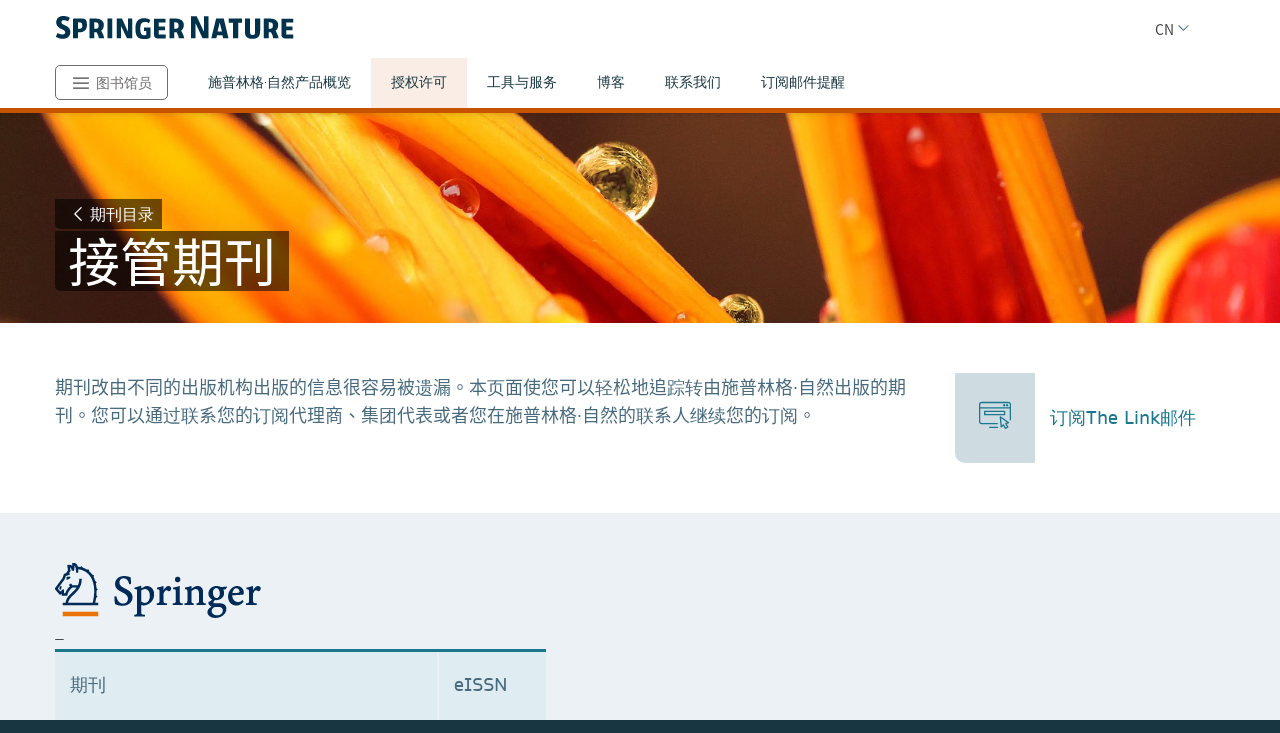

--- FILE ---
content_type: text/html; charset=utf-8
request_url: https://www.springernature.com/cn/librarians/licensing/journals-price-list/take-overs
body_size: 18318
content:
<!DOCTYPE html>
        <html class="no-js">
        <html lang="zh-CN">
                <head>
                    <!-- Prefetch DNS for external assets -->
                    <link rel="dns-prefetch" href="//fonts.googleapis.com" />
                    <link rel="dns-prefetch" href="//www.google-analytics.com" />
                    <link rel="dns-prefetch" href="//www.googletagmanager.com" />
                    <link rel="dns-prefetch" href="//rum-static.pingdom.net" />
                    <link rel="dns-prefetch" href="//global.localizecdn.com" />
                    <title>Take-overs l For Librarians l Springer Nature | For Librarians | Springer Nature</title>
                    <!-- add data layer first -->
                    <script type="text/javascript">
        window.dataLayer = window.dataLayer || [];
        window.dataLayer.push({"page.attributes.template":"sn","page.category.pageType":"content-page","user.segment.librarians":"1","visitor.organizationName":"Not found"});
    </script>
                    <script src="https://cmp.springernature.com/production_live/en/consent-bundle-49-latest.js"></script>
                    <!-- Google Tag Manager --><script>(function(w,d,s,l,i){w[l]=w[l]||[];w[l].push({'gtm.start':
        new Date().getTime(),event:'gtm.js'});var f=d.getElementsByTagName(s)[0],
        j=d.createElement(s),dl=l!='dataLayer'?'&amp;l='+l:'';j.async=true;j.src=
        'https://sgtm.springernature.com/gtm.js?id='+i+dl;f.parentNode.insertBefore(j,f);
        })(window,document,'script','dataLayer','GTM-MJMGSX6');</script><!-- End Google Tag Manager -->
                    <meta content="IE=edge" httpEquiv="X-UA-Compatible" /><meta name="description" content="  It can be easy to miss a journal that has changed publishers. Here’s an easy way to keep track of what journals have moved to Springer Nature. Contact your subscription agent, consortium representative or one of your Springer Nature contacts to continue your subscription." /><meta name="viewport" content="width=device-width, initial-scale=1.0" /><meta name="google-site-verification" content="-JVT1U_ajuWw1CQxHC7kxyRa1t7fK3Uv7Y7muf43JpY" /><meta name="google-site-verification" content="pGgCxItPY8TaGQGZyJMzlIgvAnqoYOm7gmkiLqEltR8" /><meta property="fb:pages" content="341168879741, 143932312346551, 199235833463190, 145327659223282, 304238573037854, 346209515556394, 99912541035, 108064145914608, 370429855420, 170400356321916, 273358886101252, 370987992963178, 1565916643629420, 424373190938938, 152586274808123, 152749531404582, 274648772592090, 168287986591458, 284820978207661, 121336764582486, 174395066291972, 124330454291947, 58364190265, 114336798618606, 177450032338982, 460115770673632, 526326927441845, 401070179903991, 35223474166, 2055004118104490, 227993570999679, 121053321387843, 146393288729580" /><link rel="canonical" href="/cn/librarians/licensing/journals-price-list/take-overs" /><link rel="alternate" href="https://www.springernature.com/fr/librarians/licensing/journals-price-list/take-overs" hreflang="fr" /><link rel="alternate" href="https://www.springernature.com/de/librarians/licensing/journals-price-list/take-overs" hreflang="de" /><link rel="alternate" href="https://www.springernature.com/gp/librarians/licensing/journals-price-list/take-overs" hreflang="en" /><link rel="alternate" href="https://www.springernature.com/la/librarians/licensing/journals-price-list/take-overs" hreflang="es" /><link rel="alternate" href="https://www.springernature.com/cn/librarians/licensing/journals-price-list/take-overs" hreflang="zh" /><link rel="alternate" href="https://www.springernature.com/jp/librarians/licensing/journals-price-list/take-overs" hreflang="ja" /><link rel="alternate" href="https://www.springernature.com/gp/librarians/licensing/journals-price-list/take-overs" hreflang="x-default" />
                    <script>
                        document.documentElement.className = document.documentElement.className.replace('no-js', 'js');
                    </script>
                    <script data-cc-script="C02" data-src="https://cdn.optimizely.com/js/8201881679.js"></script>
                    <!-- Coremedia --><script type="text/javascript">const cm10 = false;</script>
                    
                    <link rel="stylesheet" type="text/css" href="/app-sn/public/stylesheets/librarians/librarians.css?r=0.289.0" media="not print">
                    <link rel="stylesheet" type="text/css" href="/app-sn/public/stylesheets/librarians/librarians-print.css?r=0.289.0" media="print">
                    
                    <link rel="apple-touch-icon" sizes="180x180" href="/app-sn/public/favicon/apple-touch-icon.png" /><link rel="icon" type="image/png" href="/app-sn/public/favicon/favicon-32x32.png" sizes="32x32" /><link rel="icon" type="image/png" href="/app-sn/public/favicon/favicon-16x16.png" sizes="16x16" /><link rel="manifest" href="/app-sn/public/favicon/manifest.json" /><link rel="mask-icon" href="/app-sn/public/favicon/safari-pinned-tab.svg" color="#f0f4f7" /><link rel="shortcut icon" href="/app-sn/public/favicon/favicon.ico" /><meta name="msapplication-TileColor" content="#8eadbf" /><meta name="msapplication-TileImage" content="/app-sn/public/favicon/mstile-144x144.png" /><meta name="msapplication-config" content="/app-sn/public/favicon/browserconfig.xml" /><meta name="theme-color" content="#f0f4f7" />
                </head>
                <body class="type-page  lang-cn">
                    <div class="cms-renderer-page-wrapper overflow-x-hidden">
                        <noscript><iframe src="https://www.googletagmanager.com/ns.html?id=GTM-MJMGSX6&amp;gtm_auth=cZTeqdqElxH4zSLvrFnPig&amp;gtm_preview=env-1&amp;gtm_cookies_win=x" height="0" width="0" style="display:none;visibility:hidden"></iframe></noscript>
                        <div id="" class="has-no-image collection collection-page item-1 item-1-1 last-item end"><div>
            <div class="core">
                 
                
                <div id="cheader" class="collection collection-page-grid-row item-1 item-1-3"><div>
            <div class="core"><div id="" class="collection collection-header item-1 item-1-1 last-item end"><div>
            <div class="core">
                        <div class="logo-meta">
                            <div class="row">
                                <div class="columns small-0 header-title medium-8 large-8">
                                    <a href="/cn" title="Springer Nature" class="logo"><img onerror="this.src='/app-sn/public/images/logo-springernature.svg';this.onerror=null;" src="/app-sn/public/images/logo-springernature.svg" alt="Springer Nature" /></a>
                                </div>
                                <div class="columns small-8 header-title logo-mobile">
                                    <a href="/cn" title="Springer Nature" class="logo"><img onerror="this.src='/app-sn/public/images/logo-springernature-mobile.svg';this.onerror=null;" src="/app-sn/public/images/logo-springernature-mobile.svg" alt="Springer Nature" /></a>
                                </div>
                                <div class="columns small-2 medium-2 large-1">
                                    <div class="row">
                                        <div class="columns small-4 medium-4 large-1 navigation-header-2-items">
                                            
                                        </div>
                                        <div class="columns small-0 medium-0 large-2 navigation-languages">
                                            <div id="c15302202" class="collection collection-navigation-languages item-2 item-2-2 last-item end even-item section even-item-custom"><div>
            <div class="link-menu-root core">
                        <div class="link-menu">
                            <div class="link-menu-label richtext-default">CN</div>
                        </div>
                        <div class="link-menu-panel">
                            <ul class=""><li class="collection-navigation-languages--listwrap" id="DE" data-mh="15302202"><div id="c15796978" class="teaser teaser-navigation-language item-2 item-2-6"><div>
            <div class="core">
                    <a href="https://www.springernature.com/de" class="link" data-track="click" data-track-label="/cn/librarians/licensing/journals-price-list/take-overs" data-track-category="sn:content-page-main-content" data-track-component="teaser-navigation-language - DE (German)  - https://www.springernature.com/de">DE (German) </a>
                </div>
        </div></div></li><li class="collection-navigation-languages--listwrap" id="en" data-mh="15302202"><div id="c15302210" class="teaser teaser-navigation-language item-3 item-3-6"><div>
            <div class="core">
                    <a href="https://www.springernature.com/gp" class="link" data-track="click" data-track-label="/cn/librarians/licensing/journals-price-list/take-overs" data-track-category="sn:content-page-main-content" data-track-component="teaser-navigation-language - EN (English) - https://www.springernature.com/gp">EN (English)</a>
                </div>
        </div></div></li><li class="collection-navigation-languages--listwrap" id="cn" data-mh="15302202"><div id="c15986870" class="teaser teaser-navigation-language item-4 item-4-6"><div>
            <div class="core">
                    <a href="https://www.springernature.com/la" class="link" data-track="click" data-track-label="/cn/librarians/licensing/journals-price-list/take-overs" data-track-category="sn:content-page-main-content" data-track-component="teaser-navigation-language - ES (Spanish) - https://www.springernature.com/la">ES (Spanish)</a>
                </div>
        </div></div></li><li class="collection-navigation-languages--listwrap" id="FR" data-mh="15302202"><div id="c12147348" class="teaser teaser-navigation-language item-5 item-5-6"><div>
            <div class="core">
                    <a href="https://www.springernature.com/fr" class="link" data-track="click" data-track-label="/cn/librarians/licensing/journals-price-list/take-overs" data-track-category="sn:content-page-main-content" data-track-component="teaser-navigation-language - FR (Français) - https://www.springernature.com/fr">FR (Français)</a>
                </div>
        </div></div></li><li class="collection-navigation-languages--listwrap" id="ru" data-mh="15302202"><div id="c15302212" class="teaser teaser-navigation-language item-6 item-6-6 last-item end"><div>
            <div class="core">
                    <a href="https://www.springernature.com/jp" class="link" data-track="click" data-track-label="/cn/librarians/licensing/journals-price-list/take-overs" data-track-category="sn:content-page-main-content" data-track-component="teaser-navigation-language - JP (Japanese) - https://www.springernature.com/jp">JP (Japanese)</a>
                </div>
        </div></div></li></ul>
                        </div>
                    </div>
        </div></div>
                                        </div>
                                        <div class="columns small-0 medium-0 large-2 navigation-header-login">
                                            
                                        </div>
                                        <div class="meta">
                                            <div class="menu icon"></div>
                                        </div>
                                    </div>
                                </div>
                            </div>
                            <div id="c15991142" class="collection-navigation-header--style-theme-orange collection collection-navigation-header item-1 item-1-2 odd-item section odd-item-custom"><div>
            <div class="core">
                        <ul class="row row-block-grid small-up-1"><li class="collection-navigation-header--listwrap column" id="authors"><div id="c12212238" class="collection-navigation-header-level-2--style-root-menu collection collection-navigation-header-level-2 item-1 item-1-7"><div>
            <div class="core">
                        <a href="#/cn/librarians" class="link flap--mobile " data-section-link="/cn/librarians" data-track-category="sn:content-page-mainnav">Librarians</a>
                        <div>
                            <ul class="row row-block-grid small-up-1 medium-up-2 large-up-1"><li class="collection-navigation-header-level-2--listwrap column" id="" data-mh="12212238"><div id="c12211758" class="collection-navigation-header-level-3--style-colored-links collection collection-navigation-header-level-3 item-1 item-1-1 last-item end"><div>
            <div class="core">
                        <ul class=""><li class="collection-navigation-header-level-3--listwrap" id=""><div id="c12147380" class="teaser-navigation-full--style-theme-neutral teaser teaser-navigation-full item-1 item-1-22"><div>
            <div class="core">
                    <a href="/cn" class="link" data-track="click" data-track-label="/cn/librarians/licensing/journals-price-list/take-overs" data-track-category="sn:content-page-mainnav" data-track-component="teaser-navigation-full - Home - /cn">Home</a>
                    
                </div>
        </div></div></li><li class="collection-navigation-header-level-3--listwrap" id=""><div id="c12211734" class="teaser-navigation-full--style-theme-emerald teaser teaser-navigation-full item-2 item-2-22"><div>
            <div class="core">
                    <a href="/cn/products" class="link" data-track="click" data-track-label="/cn/librarians/licensing/journals-price-list/take-overs" data-track-category="sn:content-page-mainnav" data-track-component="teaser-navigation-full - Products - /cn/products">Products</a>
                    
                </div>
        </div></div></li><li class="collection-navigation-header-level-3--listwrap" id=""><div id="c12213908" class="teaser-navigation-full--style-theme-blue teaser teaser-navigation-full item-3 item-3-22"><div>
            <div class="core">
                    <a href="/cn/open-science" class="link" data-track="click" data-track-label="/cn/librarians/licensing/journals-price-list/take-overs" data-track-category="sn:content-page-mainnav" data-track-component="teaser-navigation-full - Open science - /cn/open-science">Open science</a>
                    
                </div>
        </div></div></li><li class="collection-navigation-header-level-3--listwrap" id=""><div id="c12279240" class="teaser-navigation-full--style-theme-blue teaser teaser-navigation-full item-4 item-4-22"><div>
            <div class="core">
                    <a href="/cn/advancing-discovery" class="link" data-track="click" data-track-label="/cn/librarians/licensing/journals-price-list/take-overs" data-track-category="sn:content-page-mainnav" data-track-component="teaser-navigation-full - What we do - /cn/advancing-discovery">What we do</a>
                    
                </div>
        </div></div></li><li class="collection-navigation-header-level-3--listwrap" id=""><div id="c15128638" class="teaser-navigation-full--style-theme-blue teaser teaser-navigation-full item-5 item-5-22"><div>
            <div class="core">
                    <a href="/cn/policies" class="link" data-track="click" data-track-label="/cn/librarians/licensing/journals-price-list/take-overs" data-track-category="sn:content-page-mainnav" data-track-component="teaser-navigation-full - Policies - /cn/policies">Policies</a>
                    
                </div>
        </div></div></li><li class="collection-navigation-header-level-3--listwrap" id=""><div id="c12211730" class="teaser-navigation-full--style-theme-orange teaser teaser-navigation-full item-6 item-6-22"><div>
            <div class="core">
                    <a href="/cn/librarians" class="link" data-track="click" data-track-label="/cn/librarians/licensing/journals-price-list/take-overs" data-track-category="sn:content-page-mainnav" data-track-component="teaser-navigation-full - Librarians - /cn/librarians">Librarians</a>
                    
                </div>
        </div></div></li><li class="collection-navigation-header-level-3--listwrap" id=""><div id="c27732750" class="teaser-navigation-full--style-theme-orange teaser teaser-navigation-full item-7 item-7-22"><div>
            <div class="core">
                    <a href="/cn/rd" class="link" data-track="click" data-track-label="/cn/librarians/licensing/journals-price-list/take-overs" data-track-category="sn:content-page-mainnav" data-track-component="teaser-navigation-full - Research &amp; Development - /cn/rd">Research &amp; Development</a>
                    
                </div>
        </div></div></li><li class="collection-navigation-header-level-3--listwrap" id=""><div id="c12211732" class="teaser-navigation-full--style-theme-blue teaser teaser-navigation-full item-8 item-8-22"><div>
            <div class="core">
                    <a href="/cn/authors" class="link" data-track="click" data-track-label="/cn/librarians/licensing/journals-price-list/take-overs" data-track-category="sn:content-page-mainnav" data-track-component="teaser-navigation-full - Authors - /cn/authors">Authors</a>
                    
                </div>
        </div></div></li><li class="collection-navigation-header-level-3--listwrap" id=""><div id="c12147358" class="teaser-navigation-full--style-theme-blue teaser teaser-navigation-full item-9 item-9-22"><div>
            <div class="core">
                    <a href="/cn/editors" class="link" data-track="click" data-track-label="/cn/librarians/licensing/journals-price-list/take-overs" data-track-category="sn:content-page-mainnav" data-track-component="teaser-navigation-full - Editors - /cn/editors">Editors</a>
                    
                </div>
        </div></div></li><li class="collection-navigation-header-level-3--listwrap" id=""><div id="c12147374" class="teaser-navigation-full--style-theme-blue teaser teaser-navigation-full item-10 item-10-22"><div>
            <div class="core">
                    <a href="/cn/reviewers" class="link" data-track="click" data-track-label="/cn/librarians/licensing/journals-price-list/take-overs" data-track-category="sn:content-page-mainnav" data-track-component="teaser-navigation-full - Peer Reviewers - /cn/reviewers">Peer Reviewers</a>
                    
                </div>
        </div></div></li><li class="collection-navigation-header-level-3--listwrap" id=""><div id="c27833298" class="teaser-navigation-full--style-theme-blue teaser teaser-navigation-full item-11 item-11-22"><div>
            <div class="core">
                    <a href="/cn/book-reviewers" class="link" data-track="click" data-track-label="/cn/librarians/licensing/journals-price-list/take-overs" data-track-category="sn:content-page-mainnav" data-track-component="teaser-navigation-full - Book Reviewers - /cn/book-reviewers">Book Reviewers</a>
                    
                </div>
        </div></div></li><li class="collection-navigation-header-level-3--listwrap" id=""><div id="c19250658" class="teaser-navigation-full--style-theme-green teaser teaser-navigation-full item-12 item-12-22"><div>
            <div class="core">
                    <a href="/cn/booksellers" class="link" data-track="click" data-track-label="/cn/librarians/licensing/journals-price-list/take-overs" data-track-category="sn:content-page-mainnav" data-track-component="teaser-navigation-full - Booksellers - /cn/booksellers">Booksellers</a>
                    
                </div>
        </div></div></li><li class="collection-navigation-header-level-3--listwrap" id=""><div id="c12147376" class="teaser-navigation-full--style-theme-lilac teaser teaser-navigation-full item-13 item-13-22"><div>
            <div class="core">
                    <a href="/cn/societies" class="link" data-track="click" data-track-label="/cn/librarians/licensing/journals-price-list/take-overs" data-track-category="sn:content-page-mainnav" data-track-component="teaser-navigation-full - Societies - /cn/societies">Societies</a>
                    
                </div>
        </div></div></li><li class="collection-navigation-header-level-3--listwrap" id=""><div id="c12147382" class="teaser-navigation-full--style-theme-lime teaser teaser-navigation-full item-14 item-14-22"><div>
            <div class="core">
                    <a href="/cn/partners" class="link" data-track="click" data-track-label="/cn/librarians/licensing/journals-price-list/take-overs" data-track-category="sn:content-page-mainnav" data-track-component="teaser-navigation-full - Partners, Affiliates &amp; Rights - /cn/partners">Partners, Affiliates &amp; Rights</a>
                    
                </div>
        </div></div></li><li class="collection-navigation-header-level-3--listwrap" id=""><div id="c12147378" class="teaser-navigation-full--style-theme-neutral teaser teaser-navigation-full item-15 item-15-22"><div>
            <div class="core">
                    <a href="https://link.springer.com/shop/all-disciplines/en-eu/" class="link" data-track="click" data-track-label="/cn/librarians/licensing/journals-price-list/take-overs" data-track-category="sn:content-page-mainnav" data-track-component="teaser-navigation-full - Shop - https://link.springer.com/shop/all-disciplines/en-eu/">Shop</a>
                    
                </div>
        </div></div></li><li class="collection-navigation-header-level-3--listwrap" id=""><div id="c12147360" class="teaser-navigation-full--style-theme-neutral teaser teaser-navigation-full item-16 item-16-22"><div>
            <div class="core">
                    <a href="/cn/contact" class="link" data-track="click" data-track-label="/cn/librarians/licensing/journals-price-list/take-overs" data-track-category="sn:content-page-mainnav" data-track-component="teaser-navigation-full - Contact - /cn/contact">Contact</a>
                    
                </div>
        </div></div></li><li class="collection-navigation-header-level-3--listwrap" id="help-and-support--"><div id="c27832676" class="teaser-navigation-full--style-theme-neutral teaser teaser-navigation-full item-17 item-17-22"><div>
            <div class="core">
                    <a href="https://support.springernature.com/en/support/home" class="link" data-track="click" data-track-label="/cn/librarians/licensing/journals-price-list/take-overs" data-track-category="sn:content-page-mainnav" data-track-component="teaser-navigation-full - Help and support ↗ - https://support.springernature.com/en/support/home">Help and support ↗</a>
                    
                </div>
        </div></div></li><li class="collection-navigation-header-level-3--listwrap" id=""><div id="c27718490" class="teaser teaser-navigation-full item-18 item-18-22"><div>
            <div class="core">
                    
                    <div class="richtext richtext-default"><p>-------</p></div>
                </div>
        </div></div></li><li class="collection-navigation-header-level-3--listwrap" id=""><div id="c14237826" class="teaser-navigation-full--style-theme-blue teaser teaser-navigation-full item-19 item-19-22"><div>
            <div class="core">
                    <a href="/cn/group/careers" class="link" data-track="click" data-track-label="/cn/librarians/licensing/journals-price-list/take-overs" data-track-category="sn:content-page-mainnav" data-track-component="teaser-navigation-full - Careers ↗ - /cn/group/careers">Careers ↗</a>
                    
                </div>
        </div></div></li><li class="collection-navigation-header-level-3--listwrap" id=""><div id="c27743944" class="teaser-navigation-full--style-theme-blue teaser teaser-navigation-full item-20 item-20-22"><div>
            <div class="core">
                    <a href="https://www.springernature.com/investors-live-global" class="link" data-track="click" data-track-label="/cn/librarians/licensing/journals-price-list/take-overs" data-track-category="sn:content-page-mainnav" data-track-component="teaser-navigation-full - Investors ↗ - https://www.springernature.com/investors-live-global">Investors ↗</a>
                    
                </div>
        </div></div></li><li class="collection-navigation-header-level-3--listwrap" id=""><div id="c27718494" class="teaser-navigation-full--style-theme-blue teaser teaser-navigation-full item-21 item-21-22"><div>
            <div class="core">
                    <a href="/cn/group/media" class="link" data-track="click" data-track-label="/cn/librarians/licensing/journals-price-list/take-overs" data-track-category="sn:content-page-mainnav" data-track-component="teaser-navigation-full - Media ↗ - /cn/group/media">Media ↗</a>
                    
                </div>
        </div></div></li><li class="collection-navigation-header-level-3--listwrap" id=""><div id="c12270944" class="teaser-navigation-full--style-theme-blue teaser teaser-navigation-full item-22 item-22-22 last-item end"><div>
            <div class="core">
                    <a href="/cn/group" class="link" data-track="click" data-track-label="/cn/librarians/licensing/journals-price-list/take-overs" data-track-category="sn:content-page-mainnav" data-track-component="teaser-navigation-full - Corporate Site ↗ - /cn/group">Corporate Site ↗</a>
                    
                </div>
        </div></div></li></ul>
                    </div>
        </div></div></li></ul>
                        </div>
                    </div>
        </div></div></li><li class="collection-navigation-header--listwrap column" id="mainnav-products"><div id="c12214646" class="collection-navigation-header-level-2--style-default collection collection-navigation-header-level-2 item-2 item-2-7"><div>
            <div class="core">
                        <a href="#/cn/librarians/products" class="link flap--mobile " data-section-link="/cn/librarians/products" data-track-category="sn:content-page-mainnav">Products</a>
                        <div>
                            <ul class="row row-block-grid small-up-1 medium-up-2 large-up-4"><li class="collection-navigation-header-level-2--listwrap column" id="" data-mh="12214646"><div id="c10895830" class="collection-navigation-header-level-3--style-one-title collection collection-navigation-header-level-3 item-1 item-1-4"><div>
            <div class="core">
                        <ul class=""><li class="collection-navigation-header-level-3--listwrap" id=""><div id="c10683682" class="teaser teaser-navigation-full item-1 item-1-8"><div>
            <div class="core">
                    <a href="/cn/librarians/products/journals" class="link" data-track="click" data-track-label="/cn/librarians/licensing/journals-price-list/take-overs" data-track-category="sn:content-page-mainnav" data-track-component="teaser-navigation-full - Journals - /cn/librarians/products/journals">Journals</a>
                    
                </div>
        </div></div></li><li class="collection-navigation-header-level-3--listwrap" id=""><div id="c10895856" class="teaser teaser-navigation-full item-2 item-2-8"><div>
            <div class="core">
                    <a href="/cn/librarians/products/journals/springer-journals" class="link" data-track="click" data-track-label="/cn/librarians/licensing/journals-price-list/take-overs" data-track-category="sn:content-page-mainnav" data-track-component="teaser-navigation-full - Springer journals - /cn/librarians/products/journals/springer-journals">Springer journals</a>
                    
                </div>
        </div></div></li><li class="collection-navigation-header-level-3--listwrap" id=""><div id="c10895854" class="teaser teaser-navigation-full item-3 item-3-8"><div>
            <div class="core">
                    <a href="/cn/librarians/products/journals/nature-research-journals" class="link" data-track="click" data-track-label="/cn/librarians/licensing/journals-price-list/take-overs" data-track-category="sn:content-page-mainnav" data-track-component="teaser-navigation-full - Nature Portfolio journals - /cn/librarians/products/journals/nature-research-journals">Nature Portfolio journals</a>
                    
                </div>
        </div></div></li><li class="collection-navigation-header-level-3--listwrap" id=""><div id="c10895860" class="teaser teaser-navigation-full item-4 item-4-8"><div>
            <div class="core">
                    <a href="/cn/librarians/products/journals/adis-journals" class="link" data-track="click" data-track-label="/cn/librarians/licensing/journals-price-list/take-overs" data-track-category="sn:content-page-mainnav" data-track-component="teaser-navigation-full - Adis journals - /cn/librarians/products/journals/adis-journals">Adis journals</a>
                    
                </div>
        </div></div></li><li class="collection-navigation-header-level-3--listwrap" id=""><div id="c10895852" class="teaser teaser-navigation-full item-5 item-5-8"><div>
            <div class="core">
                    <a href="/cn/librarians/products/journals/academic-journals-on-nature-com" class="link" data-track="click" data-track-label="/cn/librarians/licensing/journals-price-list/take-overs" data-track-category="sn:content-page-mainnav" data-track-component="teaser-navigation-full - Academic journals on nature.com - /cn/librarians/products/journals/academic-journals-on-nature-com">Academic journals on nature.com</a>
                    
                </div>
        </div></div></li><li class="collection-navigation-header-level-3--listwrap" id=""><div id="c10895858" class="teaser teaser-navigation-full item-6 item-6-8"><div>
            <div class="core">
                    <a href="/cn/librarians/products/journals/palgrave-journals" class="link" data-track="click" data-track-label="/cn/librarians/licensing/journals-price-list/take-overs" data-track-category="sn:content-page-mainnav" data-track-component="teaser-navigation-full - Palgrave Macmillan journals - /cn/librarians/products/journals/palgrave-journals">Palgrave Macmillan journals</a>
                    
                </div>
        </div></div></li><li class="collection-navigation-header-level-3--listwrap" id=""><div id="c10895862" class="teaser teaser-navigation-full item-7 item-7-8"><div>
            <div class="core">
                    <a href="/cn/librarians/products/journals/journal-archives" class="link" data-track="click" data-track-label="/cn/librarians/licensing/journals-price-list/take-overs" data-track-category="sn:content-page-mainnav" data-track-component="teaser-navigation-full - Journal archives - /cn/librarians/products/journals/journal-archives">Journal archives</a>
                    
                </div>
        </div></div></li><li class="collection-navigation-header-level-3--listwrap" id=""><div id="c10895864" class="teaser teaser-navigation-full item-8 item-8-8 last-item end"><div>
            <div class="core">
                    <a href="/cn/librarians/products/journals/open-access-journals" class="link" data-track="click" data-track-label="/cn/librarians/licensing/journals-price-list/take-overs" data-track-category="sn:content-page-mainnav" data-track-component="teaser-navigation-full - Open access journals - /cn/librarians/products/journals/open-access-journals">Open access journals</a>
                    
                </div>
        </div></div></li></ul>
                    </div>
        </div></div></li><li class="collection-navigation-header-level-2--listwrap column" id="" data-mh="12214646"><div id="c10683246" class="collection-navigation-header-level-3--style-one-title collection collection-navigation-header-level-3 item-2 item-2-4"><div>
            <div class="core">
                        <ul class=""><li class="collection-navigation-header-level-3--listwrap" id=""><div id="c10683678" class="teaser teaser-navigation-full item-1 item-1-7"><div>
            <div class="core">
                    <a href="/cn/librarians/products/ebooks" class="link" data-track="click" data-track-label="/cn/librarians/licensing/journals-price-list/take-overs" data-track-category="sn:content-page-mainnav" data-track-component="teaser-navigation-full - eBooks - /cn/librarians/products/ebooks">eBooks</a>
                    
                </div>
        </div></div></li><li class="collection-navigation-header-level-3--listwrap" id=""><div id="c10895796" class="teaser teaser-navigation-full item-2 item-2-7"><div>
            <div class="core">
                    <a href="/cn/librarians/products/ebooks/ebook-collection" class="link" data-track="click" data-track-label="/cn/librarians/licensing/journals-price-list/take-overs" data-track-category="sn:content-page-mainnav" data-track-component="teaser-navigation-full - eBook collections - /cn/librarians/products/ebooks/ebook-collection">eBook collections</a>
                    
                </div>
        </div></div></li><li class="collection-navigation-header-level-3--listwrap" id=""><div id="c10895818" class="teaser teaser-navigation-full item-3 item-3-7"><div>
            <div class="core">
                    <a href="/cn/librarians/products/ebooks/book-archives" class="link" data-track="click" data-track-label="/cn/librarians/licensing/journals-price-list/take-overs" data-track-category="sn:content-page-mainnav" data-track-component="teaser-navigation-full - Book archives - /cn/librarians/products/ebooks/book-archives">Book archives</a>
                    
                </div>
        </div></div></li><li class="collection-navigation-header-level-3--listwrap" id=""><div id="c17038100" class="teaser teaser-navigation-full item-4 item-4-7"><div>
            <div class="core">
                    <a href="/cn/librarians/products/ebooks/open-access-books" class="link" data-track="click" data-track-label="/cn/librarians/licensing/journals-price-list/take-overs" data-track-category="sn:content-page-mainnav" data-track-component="teaser-navigation-full - Open Access Books - /cn/librarians/products/ebooks/open-access-books">Open Access Books</a>
                    
                </div>
        </div></div></li><li class="collection-navigation-header-level-3--listwrap" id=""><div id="c11031174" class="teaser teaser-navigation-full item-5 item-5-7"><div>
            <div class="core">
                    <a href="/cn/librarians/products/ebooks/proceedings" class="link" data-track="click" data-track-label="/cn/librarians/licensing/journals-price-list/take-overs" data-track-category="sn:content-page-mainnav" data-track-component="teaser-navigation-full - Proceedings - /cn/librarians/products/ebooks/proceedings">Proceedings</a>
                    
                </div>
        </div></div></li><li class="collection-navigation-header-level-3--listwrap" id=""><div id="c10895814" class="teaser teaser-navigation-full item-6 item-6-7"><div>
            <div class="core">
                    <a href="/cn/librarians/products/ebooks/reference-modules" class="link" data-track="click" data-track-label="/cn/librarians/licensing/journals-price-list/take-overs" data-track-category="sn:content-page-mainnav" data-track-component="teaser-navigation-full - Reference Modules - /cn/librarians/products/ebooks/reference-modules">Reference Modules</a>
                    
                </div>
        </div></div></li><li class="collection-navigation-header-level-3--listwrap" id=""><div id="c11047638" class="teaser teaser-navigation-full item-7 item-7-7 last-item end"><div>
            <div class="core">
                    <a href="/cn/librarians/products/ebooks/textbooks" class="link" data-track="click" data-track-label="/cn/librarians/licensing/journals-price-list/take-overs" data-track-category="sn:content-page-mainnav" data-track-component="teaser-navigation-full - Textbooks - /cn/librarians/products/ebooks/textbooks">Textbooks</a>
                    
                </div>
        </div></div></li></ul>
                    </div>
        </div></div></li><li class="collection-navigation-header-level-2--listwrap column" id="" data-mh="12214646"><div id="c10683242" class="collection-navigation-header-level-3--style-one-title collection collection-navigation-header-level-3 item-3 item-3-4"><div>
            <div class="core">
                        <ul class=""><li class="collection-navigation-header-level-3--listwrap" id=""><div id="c10683684" class="teaser teaser-navigation-full item-1 item-1-9"><div>
            <div class="core">
                    <a href="/cn/librarians/products/databases-solutions" class="link" data-track="click" data-track-label="/cn/librarians/licensing/journals-price-list/take-overs" data-track-category="sn:content-page-mainnav" data-track-component="teaser-navigation-full - Databases &amp; Solutions - /cn/librarians/products/databases-solutions">Databases &amp; Solutions</a>
                    
                </div>
        </div></div></li><li class="collection-navigation-header-level-3--listwrap" id=""><div id="c10896174" class="teaser teaser-navigation-full item-2 item-2-9"><div>
            <div class="core">
                    <a href="/cn/librarians/products/databases-solutions/adis-insight" class="link" data-track="click" data-track-label="/cn/librarians/licensing/journals-price-list/take-overs" data-track-category="sn:content-page-mainnav" data-track-component="teaser-navigation-full - AdisInsight - /cn/librarians/products/databases-solutions/adis-insight">AdisInsight</a>
                    
                </div>
        </div></div></li><li class="collection-navigation-header-level-3--listwrap" id=""><div id="c23263160" class="teaser teaser-navigation-full item-3 item-3-9"><div>
            <div class="core">
                    <a href="/cn/librarians/products/databases-solutions/data-solutions" class="link" data-track="click" data-track-label="/cn/librarians/licensing/journals-price-list/take-overs" data-track-category="sn:content-page-mainnav" data-track-component="teaser-navigation-full - Data Solutions - /cn/librarians/products/databases-solutions/data-solutions">Data Solutions</a>
                    
                </div>
        </div></div></li><li class="collection-navigation-header-level-3--listwrap" id=""><div id="c12214586" class="teaser teaser-navigation-full item-4 item-4-9"><div>
            <div class="core">
                    <a href="/cn/librarians/products/databases-solutions/protocols-io" class="link" data-track="click" data-track-label="/cn/librarians/licensing/journals-price-list/take-overs" data-track-category="sn:content-page-mainnav" data-track-component="teaser-navigation-full - protocols.io - /cn/librarians/products/databases-solutions/protocols-io">protocols.io</a>
                    
                </div>
        </div></div></li><li class="collection-navigation-header-level-3--listwrap" id=""><div id="c10895896" class="teaser teaser-navigation-full item-5 item-5-9"><div>
            <div class="core">
                    <a href="/cn/librarians/products/databases-solutions/springermaterials" class="link" data-track="click" data-track-label="/cn/librarians/licensing/journals-price-list/take-overs" data-track-category="sn:content-page-mainnav" data-track-component="teaser-navigation-full - SpringerMaterials - /cn/librarians/products/databases-solutions/springermaterials">SpringerMaterials</a>
                    
                </div>
        </div></div></li><li class="collection-navigation-header-level-3--listwrap" id=""><div id="c10895898" class="teaser teaser-navigation-full item-6 item-6-9"><div>
            <div class="core">
                    <a href="/cn/librarians/products/databases-solutions/springerprotocols" class="link" data-track="click" data-track-label="/cn/librarians/licensing/journals-price-list/take-overs" data-track-category="sn:content-page-mainnav" data-track-component="teaser-navigation-full - SpringerProtocols - /cn/librarians/products/databases-solutions/springerprotocols">SpringerProtocols</a>
                    
                </div>
        </div></div></li><li class="collection-navigation-header-level-3--listwrap" id=""><div id="c15081466" class="teaser teaser-navigation-full item-7 item-7-9"><div>
            <div class="core">
                    <a href="/cn/librarians/products/databases-solutions/experiments" class="link" data-track="click" data-track-label="/cn/librarians/licensing/journals-price-list/take-overs" data-track-category="sn:content-page-mainnav" data-track-component="teaser-navigation-full - Springer Nature Experiments - /cn/librarians/products/databases-solutions/experiments">Springer Nature Experiments</a>
                    
                </div>
        </div></div></li><li class="collection-navigation-header-level-3--listwrap" id=""><div id="c17681832" class="teaser teaser-navigation-full item-8 item-8-9"><div>
            <div class="core">
                    <a href="/cn/librarians/products/databases-solutions/corporate-health" class="link" data-track="click" data-track-label="/cn/librarians/licensing/journals-price-list/take-overs" data-track-category="sn:content-page-mainnav" data-track-component="teaser-navigation-full - Corporate &amp; Health - /cn/librarians/products/databases-solutions/corporate-health">Corporate &amp; Health</a>
                    
                </div>
        </div></div></li><li class="collection-navigation-header-level-3--listwrap" id=""><div id="c16817756" class="teaser teaser-navigation-full item-9 item-9-9 last-item end"><div>
            <div class="core">
                    <a href="/cn/librarians/products/databases-solutions/sn-video" class="link" data-track="click" data-track-label="/cn/librarians/licensing/journals-price-list/take-overs" data-track-category="sn:content-page-mainnav" data-track-component="teaser-navigation-full - Springer Nature Video - /cn/librarians/products/databases-solutions/sn-video">Springer Nature Video</a>
                    
                </div>
        </div></div></li></ul>
                    </div>
        </div></div></li><li class="collection-navigation-header-level-2--listwrap column" id="" data-mh="12214646"><div id="c10959806" class="collection-navigation-header-level-3--style-one-title collection collection-navigation-header-level-3 item-4 item-4-4 last-item end"><div>
            <div class="core">
                        <ul class=""><li class="collection-navigation-header-level-3--listwrap" id=""><div id="c17681846" class="teaser teaser-navigation-full item-1 item-1-4"><div>
            <div class="core">
                    <a href="/cn/librarians/products/services" class="link" data-track="click" data-track-label="/cn/librarians/licensing/journals-price-list/take-overs" data-track-category="sn:content-page-mainnav" data-track-component="teaser-navigation-full - Services - /cn/librarians/products/services">Services</a>
                    
                </div>
        </div></div></li><li class="collection-navigation-header-level-3--listwrap" id=""><div id="c15711566" class="teaser teaser-navigation-full item-2 item-2-4"><div>
            <div class="core">
                    <a href="/cn/librarians/products/services/research-data-services" class="link" data-track="click" data-track-label="/cn/librarians/licensing/journals-price-list/take-overs" data-track-category="sn:content-page-mainnav" data-track-component="teaser-navigation-full - Research Data Services - /cn/librarians/products/services/research-data-services">Research Data Services</a>
                    
                </div>
        </div></div></li><li class="collection-navigation-header-level-3--listwrap" id=""><div id="c15711568" class="teaser teaser-navigation-full item-3 item-3-4"><div>
            <div class="core">
                    <a href="/cn/librarians/products/services/nature-masterclasses" class="link" data-track="click" data-track-label="/cn/librarians/licensing/journals-price-list/take-overs" data-track-category="sn:content-page-mainnav" data-track-component="teaser-navigation-full - Nature Masterclasses - /cn/librarians/products/services/nature-masterclasses">Nature Masterclasses</a>
                    
                </div>
        </div></div></li><li class="collection-navigation-header-level-3--listwrap" id=""><div id="c10683738" class="teaser teaser-navigation-full item-4 item-4-4 last-item end"><div>
            <div class="core">
                    <a href="/cn/librarians/products" class="link" data-track="click" data-track-label="/cn/librarians/licensing/journals-price-list/take-overs" data-track-category="sn:content-page-mainnav" data-track-component="teaser-navigation-full - Products overview - /cn/librarians/products">Products overview</a>
                    
                </div>
        </div></div></li></ul>
                    </div>
        </div></div></li></ul>
                        </div>
                    </div>
        </div></div></li><li class="collection-navigation-header--listwrap column" id="mainnav-licensing"><div id="c16735336" class="collection-navigation-header-level-2--style-default collection collection-navigation-header-level-2 item-3 item-3-7"><div>
            <div class="core">
                        <a href="#/cn/librarians/licensing" class="link flap--mobile " data-section-link="/cn/librarians/licensing" data-track-category="sn:content-page-mainnav">Licensing</a>
                        <div>
                            <ul class="row row-block-grid small-up-1 medium-up-2 large-up-4"><li class="collection-navigation-header-level-2--listwrap column" id="new-content-item" data-mh="16735336"><div id="c16735326" class="collection-navigation-header-level-3--style-one-title collection collection-navigation-header-level-3 item-1 item-1-4"><div>
            <div class="core">
                        <ul class=""><li class="collection-navigation-header-level-3--listwrap" id=""><div id="c16735462" class="teaser teaser-navigation-full item-1 item-1-7"><div>
            <div class="core">
                    <a href="/cn/librarians/licensing/agc" class="link" data-track="click" data-track-label="/cn/librarians/licensing/journals-price-list/take-overs" data-track-category="sn:content-page-mainnav" data-track-component="teaser-navigation-full - Academic &amp; Government - /cn/librarians/licensing/agc">Academic &amp; Government</a>
                    
                </div>
        </div></div></li><li class="collection-navigation-header-level-3--listwrap" id=""><div id="c16735464" class="teaser teaser-navigation-full item-2 item-2-7"><div>
            <div class="core">
                    <a href="/cn/librarians/licensing/agc/journals" class="link" data-track="click" data-track-label="/cn/librarians/licensing/journals-price-list/take-overs" data-track-category="sn:content-page-mainnav" data-track-component="teaser-navigation-full - Journals - /cn/librarians/licensing/agc/journals">Journals</a>
                    
                </div>
        </div></div></li><li class="collection-navigation-header-level-3--listwrap" id=""><div id="c16735472" class="teaser teaser-navigation-full item-3 item-3-7"><div>
            <div class="core">
                    <a href="/cn/librarians/licensing/agc/books" class="link" data-track="click" data-track-label="/cn/librarians/licensing/journals-price-list/take-overs" data-track-category="sn:content-page-mainnav" data-track-component="teaser-navigation-full - eBooks - /cn/librarians/licensing/agc/books">eBooks</a>
                    
                </div>
        </div></div></li><li class="collection-navigation-header-level-3--listwrap" id=""><div id="c16735482" class="teaser teaser-navigation-full item-4 item-4-7"><div>
            <div class="core">
                    <a href="/cn/librarians/licensing/agc/databases" class="link" data-track="click" data-track-label="/cn/librarians/licensing/journals-price-list/take-overs" data-track-category="sn:content-page-mainnav" data-track-component="teaser-navigation-full - Databases - /cn/librarians/licensing/agc/databases">Databases</a>
                    
                </div>
        </div></div></li><li class="collection-navigation-header-level-3--listwrap" id=""><div id="c16735504" class="teaser teaser-navigation-full item-5 item-5-7"><div>
            <div class="core">
                    <a href="/cn/librarians/licensing/agc/institutional-trial" class="link" data-track="click" data-track-label="/cn/librarians/licensing/journals-price-list/take-overs" data-track-category="sn:content-page-mainnav" data-track-component="teaser-navigation-full - Request a trial - /cn/librarians/licensing/agc/institutional-trial">Request a trial</a>
                    
                </div>
        </div></div></li><li class="collection-navigation-header-level-3--listwrap" id=""><div id="c16735544" class="teaser teaser-navigation-full item-6 item-6-7"><div>
            <div class="core">
                    <a href="/cn/librarians/licensing/agc/expand-renew-corporates" class="link" data-track="click" data-track-label="/cn/librarians/licensing/journals-price-list/take-overs" data-track-category="sn:content-page-mainnav" data-track-component="teaser-navigation-full - Request a demo - /cn/librarians/licensing/agc/expand-renew-corporates">Request a demo</a>
                    
                </div>
        </div></div></li><li class="collection-navigation-header-level-3--listwrap" id=""><div id="c16735494" class="teaser teaser-navigation-full item-7 item-7-7 last-item end"><div>
            <div class="core">
                    <a href="/cn/librarians/licensing/agc/expand-renew-institutions" class="link" data-track="click" data-track-label="/cn/librarians/licensing/journals-price-list/take-overs" data-track-category="sn:content-page-mainnav" data-track-component="teaser-navigation-full - Request a quote - /cn/librarians/licensing/agc/expand-renew-institutions">Request a quote</a>
                    
                </div>
        </div></div></li></ul>
                    </div>
        </div></div></li><li class="collection-navigation-header-level-2--listwrap column" id="new-content-item" data-mh="16735336"><div id="c16735328" class="collection-navigation-header-level-3--style-one-title collection collection-navigation-header-level-3 item-2 item-2-4"><div>
            <div class="core">
                        <ul class=""><li class="collection-navigation-header-level-3--listwrap" id=""><div id="c16735522" class="teaser teaser-navigation-full item-1 item-1-4"><div>
            <div class="core">
                    <a href="/cn/librarians/licensing/corporate" class="link" data-track="click" data-track-label="/cn/librarians/licensing/journals-price-list/take-overs" data-track-category="sn:content-page-mainnav" data-track-component="teaser-navigation-full - Corporate &amp; Health solutions - /cn/librarians/licensing/corporate">Corporate &amp; Health solutions</a>
                    
                </div>
        </div></div></li><li class="collection-navigation-header-level-3--listwrap" id=""><div id="c18137818" class="teaser teaser-navigation-full item-2 item-2-4"><div>
            <div class="core">
                    <a href="https://www.springernature.com/gp/librarians/licensing/corporate#c18369996" class="link" data-track="click" data-track-label="/cn/librarians/licensing/journals-price-list/take-overs" data-track-category="sn:content-page-mainnav" data-track-component="teaser-navigation-full - eBook and Journal collections - https://www.springernature.com/gp/librarians/licensing/corporate#c18369996">eBook and Journal collections</a>
                    
                </div>
        </div></div></li><li class="collection-navigation-header-level-3--listwrap" id=""><div id="c18137820" class="teaser teaser-navigation-full item-3 item-3-4"><div>
            <div class="core">
                    <a href="https://www.springernature.com/gp/librarians/licensing/corporate#c18370060" class="link" data-track="click" data-track-label="/cn/librarians/licensing/journals-price-list/take-overs" data-track-category="sn:content-page-mainnav" data-track-component="teaser-navigation-full - Content on Demand (CoD) - https://www.springernature.com/gp/librarians/licensing/corporate#c18370060">Content on Demand (CoD)</a>
                    
                </div>
        </div></div></li><li class="collection-navigation-header-level-3--listwrap" id=""><div id="c16735548" class="teaser teaser-navigation-full item-4 item-4-4 last-item end"><div>
            <div class="core">
                    <a href="/cn/librarians/licensing/corporate/trial" class="link" data-track="click" data-track-label="/cn/librarians/licensing/journals-price-list/take-overs" data-track-category="sn:content-page-mainnav" data-track-component="teaser-navigation-full - Quote, trial or demo - /cn/librarians/licensing/corporate/trial">Quote, trial or demo</a>
                    
                </div>
        </div></div></li></ul>
                    </div>
        </div></div></li><li class="collection-navigation-header-level-2--listwrap column" id="new-content-item" data-mh="16735336"><div id="c16735330" class="collection-navigation-header-level-3--style-one-title collection collection-navigation-header-level-3 item-3 item-3-4"><div>
            <div class="core">
                        <ul class=""><li class="collection-navigation-header-level-3--listwrap" id=""><div id="c16735320" class="teaser teaser-navigation-full item-1 item-1-6"><div>
            <div class="core">
                    <a href="/cn/librarians/licensing/journals-price-list" class="link" data-track="click" data-track-label="/cn/librarians/licensing/journals-price-list/take-overs" data-track-category="sn:content-page-mainnav" data-track-component="teaser-navigation-full - Journals catalog - /cn/librarians/licensing/journals-price-list">Journals catalog</a>
                    
                </div>
        </div></div></li><li class="collection-navigation-header-level-3--listwrap" id=""><div id="c16735594" class="teaser teaser-navigation-full item-2 item-2-6"><div>
            <div class="core">
                    <a href="/cn/librarians/licensing/journals-price-list/serials-update" class="link" data-track="click" data-track-label="/cn/librarians/licensing/journals-price-list/take-overs" data-track-category="sn:content-page-mainnav" data-track-component="teaser-navigation-full - Serials Update - /cn/librarians/licensing/journals-price-list/serials-update">Serials Update</a>
                    
                </div>
        </div></div></li><li class="collection-navigation-header-level-3--listwrap" id=""><div id="c16735624" class="teaser teaser-navigation-full item-3 item-3-6"><div>
            <div class="core">
                    <a href="/cn/librarians/licensing/journals-price-list/new-starts" class="link" data-track="click" data-track-label="/cn/librarians/licensing/journals-price-list/take-overs" data-track-category="sn:content-page-mainnav" data-track-component="teaser-navigation-full - New Starts - /cn/librarians/licensing/journals-price-list/new-starts">New Starts</a>
                    
                </div>
        </div></div></li><li class="collection-navigation-header-level-3--listwrap" id=""><div id="c16735632" class="teaser teaser-navigation-full item-4 item-4-6"><div>
            <div class="core">
                    <a href="/cn/librarians/licensing/journals-price-list/take-overs" class="link" data-track="click" data-track-label="/cn/librarians/licensing/journals-price-list/take-overs" data-track-category="sn:content-page-mainnav" data-track-component="teaser-navigation-full - Take-overs - /cn/librarians/licensing/journals-price-list/take-overs">Take-overs</a>
                    
                </div>
        </div></div></li><li class="collection-navigation-header-level-3--listwrap" id=""><div id="c24598680" class="teaser teaser-navigation-full item-5 item-5-6"><div>
            <div class="core">
                    <a href="/cn/librarians/licensing/journals-price-list/publishing-model-changes" class="link" data-track="click" data-track-label="/cn/librarians/licensing/journals-price-list/take-overs" data-track-category="sn:content-page-mainnav" data-track-component="teaser-navigation-full - Publishing Model Changes - /cn/librarians/licensing/journals-price-list/publishing-model-changes">Publishing Model Changes</a>
                    
                </div>
        </div></div></li><li class="collection-navigation-header-level-3--listwrap" id=""><div id="c16735634" class="teaser teaser-navigation-full item-6 item-6-6 last-item end"><div>
            <div class="core">
                    <a href="/cn/librarians/licensing/journals-price-list/cessations-and-transfers" class="link" data-track="click" data-track-label="/cn/librarians/licensing/journals-price-list/take-overs" data-track-category="sn:content-page-mainnav" data-track-component="teaser-navigation-full - Cessations &amp; Transfers - /cn/librarians/licensing/journals-price-list/cessations-and-transfers">Cessations &amp; Transfers</a>
                    
                </div>
        </div></div></li></ul>
                    </div>
        </div></div></li><li class="collection-navigation-header-level-2--listwrap column" id="new-content-item" data-mh="16735336"><div id="c16735454" class="collection-navigation-header-level-3--style-one-title collection collection-navigation-header-level-3 item-4 item-4-4 last-item end"><div>
            <div class="core">
                        <ul class=""><li class="collection-navigation-header-level-3--listwrap" id=""><div id="c16735642" class="teaser teaser-navigation-full item-1 item-1-6"><div>
            <div class="core">
                    <a href="/cn/librarians/licensing/a-z" class="link" data-track="click" data-track-label="/cn/librarians/licensing/journals-price-list/take-overs" data-track-category="sn:content-page-mainnav" data-track-component="teaser-navigation-full - Licensing A-Z - /cn/librarians/licensing/a-z">Licensing A-Z</a>
                    
                </div>
        </div></div></li><li class="collection-navigation-header-level-3--listwrap" id=""><div id="c16861418" class="teaser teaser-navigation-full item-2 item-2-6"><div>
            <div class="core">
                    <a href="/cn/librarians/licensing/a-z/how-it-works" class="link" data-track="click" data-track-label="/cn/librarians/licensing/journals-price-list/take-overs" data-track-category="sn:content-page-mainnav" data-track-component="teaser-navigation-full - How it works - /cn/librarians/licensing/a-z/how-it-works">How it works</a>
                    
                </div>
        </div></div></li><li class="collection-navigation-header-level-3--listwrap" id=""><div id="c16675630" class="teaser teaser-navigation-full item-3 item-3-6"><div>
            <div class="core">
                    <a href="/cn/librarians/licensing/a-z/request-a-trial" class="link" data-track="click" data-track-label="/cn/librarians/licensing/journals-price-list/take-overs" data-track-category="sn:content-page-mainnav" data-track-component="teaser-navigation-full - Talk to a Licensing Manager - /cn/librarians/licensing/a-z/request-a-trial">Talk to a Licensing Manager</a>
                    
                </div>
        </div></div></li><li class="collection-navigation-header-level-3--listwrap" id=""><div id="c16735324" class="teaser teaser-navigation-full item-4 item-4-6"><div>
            <div class="core">
                    <a href="/cn/librarians/licensing/a-z/docusign" class="link" data-track="click" data-track-label="/cn/librarians/licensing/journals-price-list/take-overs" data-track-category="sn:content-page-mainnav" data-track-component="teaser-navigation-full - Docusign - /cn/librarians/licensing/a-z/docusign">Docusign</a>
                    
                </div>
        </div></div></li><li class="collection-navigation-header-level-3--listwrap" id=""><div id="c16735334" class="teaser teaser-navigation-full item-5 item-5-6"><div>
            <div class="core">
                    <a href="/cn/librarians/licensing/a-z/digital-preservation" class="link" data-track="click" data-track-label="/cn/librarians/licensing/journals-price-list/take-overs" data-track-category="sn:content-page-mainnav" data-track-component="teaser-navigation-full - Digital preservation - /cn/librarians/licensing/a-z/digital-preservation">Digital preservation</a>
                    
                </div>
        </div></div></li><li class="collection-navigation-header-level-3--listwrap" id=""><div id="c16735332" class="teaser teaser-navigation-full item-6 item-6-6 last-item end"><div>
            <div class="core">
                    <a href="/cn/librarians/licensing" class="link" data-track="click" data-track-label="/cn/librarians/licensing/journals-price-list/take-overs" data-track-category="sn:content-page-mainnav" data-track-component="teaser-navigation-full - Licensing overview - /cn/librarians/licensing">Licensing overview</a>
                    
                </div>
        </div></div></li></ul>
                    </div>
        </div></div></li></ul>
                        </div>
                    </div>
        </div></div></li><li class="collection-navigation-header--listwrap column" id="mainnav-tools-services"><div id="c17622766" class="collection-navigation-header-level-2--style-default collection collection-navigation-header-level-2 item-4 item-4-7"><div>
            <div class="core">
                        <a href="#/cn/librarians/tools-services" class="link flap--mobile " data-section-link="/cn/librarians/tools-services" data-track-category="sn:content-page-mainnav">Tools &amp; Services</a>
                        <div>
                            <ul class="row row-block-grid small-up-1 medium-up-2 large-up-4"><li class="collection-navigation-header-level-2--listwrap column" id="" data-mh="17622766"><div id="c17622772" class="collection-navigation-header-level-3--style-one-title collection collection-navigation-header-level-3 item-1 item-1-4"><div>
            <div class="core">
                        <ul class=""><li class="collection-navigation-header-level-3--listwrap" id=""><div id="c17622776" class="teaser teaser-navigation-full item-1 item-1-5"><div>
            <div class="core">
                    <a href="/cn/librarians/tools-services/implement" class="link" data-track="click" data-track-label="/cn/librarians/licensing/journals-price-list/take-overs" data-track-category="sn:content-page-mainnav" data-track-component="teaser-navigation-full - Implement - /cn/librarians/tools-services/implement">Implement</a>
                    
                </div>
        </div></div></li><li class="collection-navigation-header-level-3--listwrap" id=""><div id="c17622842" class="teaser teaser-navigation-full item-2 item-2-5"><div>
            <div class="core">
                    <a href="/cn/librarians/tools-services/implement/discovery" class="link" data-track="click" data-track-label="/cn/librarians/licensing/journals-price-list/take-overs" data-track-category="sn:content-page-mainnav" data-track-component="teaser-navigation-full - Discovery at Springer Nature - /cn/librarians/tools-services/implement/discovery">Discovery at Springer Nature</a>
                    
                </div>
        </div></div></li><li class="collection-navigation-header-level-3--listwrap" id=""><div id="c17622844" class="teaser teaser-navigation-full item-3 item-3-5"><div>
            <div class="core">
                    <a href="/cn/librarians/tools-services/implement/marc-records" class="link" data-track="click" data-track-label="/cn/librarians/licensing/journals-price-list/take-overs" data-track-category="sn:content-page-mainnav" data-track-component="teaser-navigation-full - MARC Records - /cn/librarians/tools-services/implement/marc-records">MARC Records</a>
                    
                </div>
        </div></div></li><li class="collection-navigation-header-level-3--listwrap" id=""><div id="c17622848" class="teaser teaser-navigation-full item-4 item-4-5"><div>
            <div class="core">
                    <a href="/cn/librarians/tools-services/implement/librarian-portal" class="link" data-track="click" data-track-label="/cn/librarians/licensing/journals-price-list/take-overs" data-track-category="sn:content-page-mainnav" data-track-component="teaser-navigation-full - Librarian Portal - /cn/librarians/tools-services/implement/librarian-portal">Librarian Portal</a>
                    
                </div>
        </div></div></li><li class="collection-navigation-header-level-3--listwrap" id=""><div id="c17834630" class="teaser teaser-navigation-full item-5 item-5-5 last-item end"><div>
            <div class="core">
                    <a href="/cn/librarians/tools-services/implement/remote-access" class="link" data-track="click" data-track-label="/cn/librarians/licensing/journals-price-list/take-overs" data-track-category="sn:content-page-mainnav" data-track-component="teaser-navigation-full - Remote Access - /cn/librarians/tools-services/implement/remote-access">Remote Access</a>
                    
                </div>
        </div></div></li></ul>
                    </div>
        </div></div></li><li class="collection-navigation-header-level-2--listwrap column" id="" data-mh="17622766"><div id="c17622784" class="collection-navigation-header-level-3--style-one-title collection collection-navigation-header-level-3 item-2 item-2-4"><div>
            <div class="core">
                        <ul class=""><li class="collection-navigation-header-level-3--listwrap" id=""><div id="c17622782" class="teaser teaser-navigation-full item-1 item-1-3"><div>
            <div class="core">
                    <a href="/cn/librarians/tools-services/promote" class="link" data-track="click" data-track-label="/cn/librarians/licensing/journals-price-list/take-overs" data-track-category="sn:content-page-mainnav" data-track-component="teaser-navigation-full - Promote - /cn/librarians/tools-services/promote">Promote</a>
                    
                </div>
        </div></div></li><li class="collection-navigation-header-level-3--listwrap" id=""><div id="c17645608" class="teaser teaser-navigation-full item-2 item-2-3"><div>
            <div class="core">
                    <a href="https://www.springernature.com/gp/librarians/tools-services/promote#c17624616" class="link" data-track="click" data-track-label="/cn/librarians/licensing/journals-price-list/take-overs" data-track-category="sn:content-page-mainnav" data-track-component="teaser-navigation-full - Content Promotion - https://www.springernature.com/gp/librarians/tools-services/promote#c17624616">Content Promotion</a>
                    
                </div>
        </div></div></li><li class="collection-navigation-header-level-3--listwrap" id=""><div id="c17645614" class="teaser teaser-navigation-full item-3 item-3-3 last-item end"><div>
            <div class="core">
                    <a href="https://www.springernature.com/gp/librarians/tools-services/promote#c17645538" class="link" data-track="click" data-track-label="/cn/librarians/licensing/journals-price-list/take-overs" data-track-category="sn:content-page-mainnav" data-track-component="teaser-navigation-full - Library Promotion - https://www.springernature.com/gp/librarians/tools-services/promote#c17645538">Library Promotion</a>
                    
                </div>
        </div></div></li></ul>
                    </div>
        </div></div></li><li class="collection-navigation-header-level-2--listwrap column" id="" data-mh="17622766"><div id="c17622788" class="collection-navigation-header-level-3--style-one-title collection collection-navigation-header-level-3 item-3 item-3-4"><div>
            <div class="core">
                        <ul class=""><li class="collection-navigation-header-level-3--listwrap" id=""><div id="c17622786" class="teaser teaser-navigation-full item-1 item-1-5"><div>
            <div class="core">
                    <a href="/cn/librarians/tools-services/learn" class="link" data-track="click" data-track-label="/cn/librarians/licensing/journals-price-list/take-overs" data-track-category="sn:content-page-mainnav" data-track-component="teaser-navigation-full - Learn - /cn/librarians/tools-services/learn">Learn</a>
                    
                </div>
        </div></div></li><li class="collection-navigation-header-level-3--listwrap" id=""><div id="c17622864" class="teaser teaser-navigation-full item-2 item-2-5"><div>
            <div class="core">
                    <a href="/cn/librarians/tools-services/learn/tutorials-training-sessions" class="link" data-track="click" data-track-label="/cn/librarians/licensing/journals-price-list/take-overs" data-track-category="sn:content-page-mainnav" data-track-component="teaser-navigation-full - Tutorials &amp; User Guides - /cn/librarians/tools-services/learn/tutorials-training-sessions">Tutorials &amp; User Guides</a>
                    
                </div>
        </div></div></li><li class="collection-navigation-header-level-3--listwrap" id=""><div id="c17622862" class="teaser teaser-navigation-full item-3 item-3-5"><div>
            <div class="core">
                    <a href="/cn/librarians/tools-services/learn/webinars-podcasts" class="link" data-track="click" data-track-label="/cn/librarians/licensing/journals-price-list/take-overs" data-track-category="sn:content-page-mainnav" data-track-component="teaser-navigation-full - Webinars &amp; Podcasts - /cn/librarians/tools-services/learn/webinars-podcasts">Webinars &amp; Podcasts</a>
                    
                </div>
        </div></div></li><li class="collection-navigation-header-level-3--listwrap" id=""><div id="c17622858" class="teaser teaser-navigation-full item-4 item-4-5"><div>
            <div class="core">
                    <a href="/cn/librarians/tools-services/learn/white-papers" class="link" data-track="click" data-track-label="/cn/librarians/licensing/journals-price-list/take-overs" data-track-category="sn:content-page-mainnav" data-track-component="teaser-navigation-full - White papers - /cn/librarians/tools-services/learn/white-papers">White papers</a>
                    
                </div>
        </div></div></li><li class="collection-navigation-header-level-3--listwrap" id=""><div id="c17622860" class="teaser teaser-navigation-full item-5 item-5-5 last-item end"><div>
            <div class="core">
                    <a href="/cn/librarians/tools-services/learn/support-your-users" class="link" data-track="click" data-track-label="/cn/librarians/licensing/journals-price-list/take-overs" data-track-category="sn:content-page-mainnav" data-track-component="teaser-navigation-full - Support your users - /cn/librarians/tools-services/learn/support-your-users">Support your users</a>
                    
                </div>
        </div></div></li></ul>
                    </div>
        </div></div></li><li class="collection-navigation-header-level-2--listwrap column" id="" data-mh="17622766"><div id="c17622792" class="collection-navigation-header-level-3--style-one-title collection collection-navigation-header-level-3 item-4 item-4-4 last-item end"><div>
            <div class="core">
                        <ul class=""><li class="collection-navigation-header-level-3--listwrap" id=""><div id="c17622790" class="teaser teaser-navigation-full item-1 item-1-4"><div>
            <div class="core">
                    <a href="/cn/librarians/tools-services/evaluate" class="link" data-track="click" data-track-label="/cn/librarians/licensing/journals-price-list/take-overs" data-track-category="sn:content-page-mainnav" data-track-component="teaser-navigation-full - Evaluate - /cn/librarians/tools-services/evaluate">Evaluate</a>
                    
                </div>
        </div></div></li><li class="collection-navigation-header-level-3--listwrap" id=""><div id="c17622870" class="teaser teaser-navigation-full item-2 item-2-4"><div>
            <div class="core">
                    <a href="/cn/librarians/tools-services/evaluate/account-development" class="link" data-track="click" data-track-label="/cn/librarians/licensing/journals-price-list/take-overs" data-track-category="sn:content-page-mainnav" data-track-component="teaser-navigation-full - Account Development - /cn/librarians/tools-services/evaluate/account-development">Account Development</a>
                    
                </div>
        </div></div></li><li class="collection-navigation-header-level-3--listwrap" id=""><div id="c17622872" class="teaser teaser-navigation-full item-3 item-3-4"><div>
            <div class="core">
                    <a href="/cn/librarians/tools-services/evaluate/usage-reporting" class="link" data-track="click" data-track-label="/cn/librarians/licensing/journals-price-list/take-overs" data-track-category="sn:content-page-mainnav" data-track-component="teaser-navigation-full - Usage reporting - /cn/librarians/tools-services/evaluate/usage-reporting">Usage reporting</a>
                    
                </div>
        </div></div></li><li class="collection-navigation-header-level-3--listwrap" id=""><div id="c17645530" class="teaser teaser-navigation-full item-4 item-4-4 last-item end"><div>
            <div class="core">
                    <a href="/cn/librarians/tools-services" class="link" data-track="click" data-track-label="/cn/librarians/licensing/journals-price-list/take-overs" data-track-category="sn:content-page-mainnav" data-track-component="teaser-navigation-full - Tools &amp; Services overview - /cn/librarians/tools-services">Tools &amp; Services overview</a>
                    
                </div>
        </div></div></li></ul>
                    </div>
        </div></div></li></ul>
                        </div>
                    </div>
        </div></div></li><li class="collection-navigation-header--listwrap column" id="mainnav-tools-services"><div id="c17869566" class="collection-navigation-header-level-2--style-default collection collection-navigation-header-level-2 item-5 item-5-7"><div>
            <div class="core">
                        <a href="#/cn/librarians/the-link" class="link flap--mobile " data-section-link="/cn/librarians/the-link" data-track-category="sn:content-page-mainnav">Blog</a>
                        <div>
                            <ul class="row row-block-grid small-up-1 medium-up-2 large-up-3"><li class="collection-navigation-header-level-2--listwrap column" id="" data-mh="17869566"><div id="c17869568" class="collection collection-navigation-header-level-3 item-1 item-1-3"><div>
            <div class="core">
                        <ul class=""><li class="collection-navigation-header-level-3--listwrap" id=""><div id="c27691146" class="teaser teaser-navigation-full item-1 item-1-5"><div>
            <div class="core">
                    <a href="/cn/librarians/the-link/dei" class="link" data-track="click" data-track-label="/cn/librarians/licensing/journals-price-list/take-overs" data-track-category="sn:content-page-mainnav" data-track-component="teaser-navigation-full - Inclusive Publishing - /cn/librarians/the-link/dei">Inclusive Publishing</a>
                    
                </div>
        </div></div></li><li class="collection-navigation-header-level-3--listwrap" id=""><div id="c27691148" class="teaser teaser-navigation-full item-2 item-2-5"><div>
            <div class="core">
                    <a href="/cn/librarians/the-link/ebooks" class="link" data-track="click" data-track-label="/cn/librarians/licensing/journals-price-list/take-overs" data-track-category="sn:content-page-mainnav" data-track-component="teaser-navigation-full - eBooks - /cn/librarians/the-link/ebooks">eBooks</a>
                    
                </div>
        </div></div></li><li class="collection-navigation-header-level-3--listwrap" id=""><div id="c27691150" class="teaser teaser-navigation-full item-3 item-3-5"><div>
            <div class="core">
                    <a href="/cn/librarians/the-link/journals" class="link" data-track="click" data-track-label="/cn/librarians/licensing/journals-price-list/take-overs" data-track-category="sn:content-page-mainnav" data-track-component="teaser-navigation-full - Journals - /cn/librarians/the-link/journals">Journals</a>
                    
                </div>
        </div></div></li><li class="collection-navigation-header-level-3--listwrap" id=""><div id="c27691152" class="teaser teaser-navigation-full item-4 item-4-5"><div>
            <div class="core">
                    <a href="/cn/librarians/the-link/open-science" class="link" data-track="click" data-track-label="/cn/librarians/licensing/journals-price-list/take-overs" data-track-category="sn:content-page-mainnav" data-track-component="teaser-navigation-full - Open Science - /cn/librarians/the-link/open-science">Open Science</a>
                    
                </div>
        </div></div></li><li class="collection-navigation-header-level-3--listwrap" id=""><div id="c27691154" class="teaser teaser-navigation-full item-5 item-5-5 last-item end"><div>
            <div class="core">
                    <a href="/cn/librarians/the-link/rd" class="link" data-track="click" data-track-label="/cn/librarians/licensing/journals-price-list/take-overs" data-track-category="sn:content-page-mainnav" data-track-component="teaser-navigation-full - R&amp;D - /cn/librarians/the-link/rd">R&amp;D</a>
                    
                </div>
        </div></div></li></ul>
                    </div>
        </div></div></li><li class="collection-navigation-header-level-2--listwrap column" id="" data-mh="17869566"><div id="c17957348" class="collection collection-navigation-header-level-3 item-2 item-2-3"><div>
            <div class="core">
                        <ul class=""><li class="collection-navigation-header-level-3--listwrap" id=""><div id="c27691156" class="teaser teaser-navigation-full item-1 item-1-5"><div>
            <div class="core">
                    <a href="/cn/librarians/the-link/research-management" class="link" data-track="click" data-track-label="/cn/librarians/licensing/journals-price-list/take-overs" data-track-category="sn:content-page-mainnav" data-track-component="teaser-navigation-full - Research Management - /cn/librarians/the-link/research-management">Research Management</a>
                    
                </div>
        </div></div></li><li class="collection-navigation-header-level-3--listwrap" id=""><div id="c27691158" class="teaser teaser-navigation-full item-2 item-2-5"><div>
            <div class="core">
                    <a href="/cn/librarians/the-link/researcher-support" class="link" data-track="click" data-track-label="/cn/librarians/licensing/journals-price-list/take-overs" data-track-category="sn:content-page-mainnav" data-track-component="teaser-navigation-full - Researcher Support - /cn/librarians/the-link/researcher-support">Researcher Support</a>
                    
                </div>
        </div></div></li><li class="collection-navigation-header-level-3--listwrap" id=""><div id="c27691160" class="teaser teaser-navigation-full item-3 item-3-5"><div>
            <div class="core">
                    <a href="/cn/librarians/the-link/sdgs" class="link" data-track="click" data-track-label="/cn/librarians/licensing/journals-price-list/take-overs" data-track-category="sn:content-page-mainnav" data-track-component="teaser-navigation-full - SDGs - /cn/librarians/the-link/sdgs">SDGs</a>
                    
                </div>
        </div></div></li><li class="collection-navigation-header-level-3--listwrap" id=""><div id="c27691162" class="teaser teaser-navigation-full item-4 item-4-5"><div>
            <div class="core">
                    <a href="/cn/librarians/the-link/technology" class="link" data-track="click" data-track-label="/cn/librarians/licensing/journals-price-list/take-overs" data-track-category="sn:content-page-mainnav" data-track-component="teaser-navigation-full - Technology - /cn/librarians/the-link/technology">Technology</a>
                    
                </div>
        </div></div></li><li class="collection-navigation-header-level-3--listwrap" id=""><div id="c27691164" class="teaser teaser-navigation-full item-5 item-5-5 last-item end"><div>
            <div class="core">
                    <a href="/cn/librarians/the-link/tools-services" class="link" data-track="click" data-track-label="/cn/librarians/licensing/journals-price-list/take-overs" data-track-category="sn:content-page-mainnav" data-track-component="teaser-navigation-full - Tools &amp; Services - /cn/librarians/the-link/tools-services">Tools &amp; Services</a>
                    
                </div>
        </div></div></li></ul>
                    </div>
        </div></div></li><li class="collection-navigation-header-level-2--listwrap column" id="" data-mh="17869566"><div id="c17922832" class="collection-navigation-header-level-3--style-one-title collection collection-navigation-header-level-3 item-3 item-3-3 last-item end"><div>
            <div class="core">
                        <ul class=""><li class="collection-navigation-header-level-3--listwrap" id=""><div id="c17922834" class="teaser teaser-navigation-full item-1 item-1-2"><div>
            <div class="core">
                    <a href="/cn/librarians/the-link/all-blogposts" class="link" data-track="click" data-track-label="/cn/librarians/licensing/journals-price-list/take-overs" data-track-category="sn:content-page-mainnav" data-track-component="teaser-navigation-full - All posts - /cn/librarians/the-link/all-blogposts">All posts</a>
                    
                </div>
        </div></div></li><li class="collection-navigation-header-level-3--listwrap" id=""><div id="c17837986" class="teaser teaser-navigation-full item-2 item-2-2 last-item end"><div>
            <div class="core">
                    <a href="/cn/librarians/the-link" class="link" data-track="click" data-track-label="/cn/librarians/licensing/journals-price-list/take-overs" data-track-category="sn:content-page-mainnav" data-track-component="teaser-navigation-full - Overview Page - /cn/librarians/the-link">Overview Page</a>
                    
                </div>
        </div></div></li></ul>
                    </div>
        </div></div></li></ul>
                        </div>
                    </div>
        </div></div></li><li class="collection-navigation-header--listwrap column" id=""><div id="c12218990" class="teaser teaser-navigation item-6 item-6-7"><div>
            <div class="core">
                <a href="/cn/librarians/contact-us" class="link" data-track="click" data-track-label="/cn/librarians/licensing/journals-price-list/take-overs" data-track-category="sn:content-page-mainnav" data-track-component="teaser-navigation - Contact - /cn/librarians/contact-us">Contact</a>
            </div>
        </div></div></li><li class="collection-navigation-header--listwrap column" id=""><div id="c15089880" class="teaser teaser-navigation item-7 item-7-7 last-item end"><div>
            <div class="core">
                <a href="/cn/librarians/alerts" class="link" data-track="click" data-track-label="/cn/librarians/licensing/journals-price-list/take-overs" data-track-category="sn:content-page-mainnav" data-track-component="teaser-navigation - Stay informed - /cn/librarians/alerts">Stay informed</a>
            </div>
        </div></div></li></ul>
                    </div>
        </div></div>
                        </div>
                    </div>
        </div></div></div>
        </div></div><div id="c-row-2" class="collection collection-page-grid-row item-2 item-2-3"><div>
            <div class="core"><div id="cmain" class="has-no-image collection collection-page-grid-placement item-1 item-1-1 last-item end"><div>
            <div class="core">
                 
                
                <div style="data-background-image:url(&quot;https://media.springernature.com/full/springer-cms/rest/v1/content/12330674/data/v2&quot;);background-color:#000000;" id="c16727740" class="has-background-image has-background-color has-no-icon teaser teaser-stage-3 item-1 item-1-6 odd-item section even-item-custom"><div>
            <div class="row row-block-grid"><div class="column"><div class="core">
                    <div class="row">
                        <div class="column small-12 large-8">
                            <div data-mh="16727740" class="text-group">
                    <div class=" link-button"><a href="/cn/librarians/licensing/journals-price-list" class="link" data-track="click" data-track-label="/cn/librarians/licensing/journals-price-list/take-overs" data-track-category="sn:content-page-main-content" data-track-component="teaser-stage-3 - Journals catalog - /cn/librarians/licensing/journals-price-list">Journals catalog</a></div>
                    <div>
                        <h1 class="headline stage-headline-style-default">Take-overs</h1>
                    </div>
                </div>
                        </div>
                    </div>
                </div></div></div>
        </div></div><div id="c16727734" class="has-no-image collection collection-general-grid item-2 item-2-6 even-item section odd-item-custom"><div>
            <div class="row row-block-grid"><div class="column"><div data-setting-grid-columns-large="auto,25" data-setting-grid-columns-small="100" data-setting-grid-columns-medium="100" class="core">
                 
                
                <div class="row row-block-grid"><div class="column large-9" id=""><div id="c16727736" class="has-no-image collection collection-default item-1 item-1-2"><div>
            <div class="core">
                 
                <div class="richtext richtext-default"><p class="intro--paragraph">It can be easy to miss a journal that has changed publishers. Here’s an easy way to keep track of what journals have moved to Springer Nature. Contact your subscription agent, consortium representative or one of your&nbsp;Springer Nature contacts&nbsp;to continue your subscription.</p></div>
                <div class="row row-block-grid small-up-1"></div>
            </div>
        </div></div></div><div class="column large-3" id=""><div id="c16770214" class="linked has-no-copy-text teaser teaser-icon item-2 item-2-2 last-item end" data-mh="16727734"><div>
            <a href="/cn/librarians/alerts" title="Sign up for The Link Alerts" data-track="click" data-track-category="sn:content-page-main-content" data-track-component="teaser-icon - Sign up for The Link Alerts - /cn/librarians/alerts" data-track-label="/cn/librarians/licensing/journals-price-list/take-overs" class="teaser-icon-link core">
            <div class="teaser--teaser-card">
                <div class="teaser--teaser-card-visual">
                    <div class="icon"><svg xmlns="http://www.w3.org/2000/svg" viewBox="0 0 100 100"><title>_</title><path d="M82.445,96.882a2,2,0,0,1-1.731-1l-5-8.653L70.938,91.9a2,2,0,0,1-3.39-1.241L64.587,59.273a2.156,2.156,0,0,1,3.318-1.913l25.7,18.257a2,2,0,0,1-.619,3.557l-6.439,1.8,5,8.652a2,2,0,0,1-.732,2.732l-7.369,4.257A2,2,0,0,1,82.445,96.882ZM76.158,82a1.961,1.961,0,0,1,.272.018A2,2,0,0,1,77.89,83l5.287,9.153,3.906-2.256L81.8,80.742a2,2,0,0,1,1.193-2.926l4.884-1.366L68.957,63.013l2.18,23.1,3.623-3.545A2,2,0,0,1,76.158,82ZM58.023,94H33.378a2,2,0,1,1,0-4H58.023a2,2,0,1,1,0,4ZM57.015,82H8.19C2.181,82,0,76.892,0,73.459V20.583a8.113,8.113,0,0,1,8.19-8.539H91.809c6.01,0,8.191,5.106,8.191,8.539V68.153a2,2,0,0,1-4,0V32.695H4V73.459C4.01,74.207,4.257,78,8.19,78H57.015a2,2,0,0,1,0,4ZM4.218,28.695h92V20.583c-.01-.747-.257-4.539-4.191-4.539H8.407c-.685.012-4.189.287-4.189,4.539ZM80,54H18a2,2,0,0,1-2-2V42.012a2,2,0,0,1,2-2H80a2,2,0,0,1,2,2V52A2,2,0,0,1,80,54ZM20,50H78V44.012H20ZM87.852,26.288a3.627,3.627,0,1,1,3.631-3.63A3.631,3.631,0,0,1,87.852,26.288Zm-9.284,0a3.627,3.627,0,1,1,3.631-3.63A3.631,3.631,0,0,1,78.567,26.288Z"/></svg>
</div>
            </div>
                <div class="teaser--teaser-card-content">
                    <div>
                            <span class="link teaser_icon_title">Sign up for The Link Alerts</span>
                            
                        </div>
                </div>
            </div>
        </a>
        </div></div></div></div>
            </div></div></div>
        </div></div><div id="c16727784" class="has-image collection collection-default item-3 item-3-6 odd-item section even-item-custom"><div>
            <div class="row row-block-grid"><div class="column"><div class="core">
                <div class="image"><span><img src="data:image/svg+xml;utf8,&lt;%3Fxml version='1.0' encoding='UTF-8'%3F&gt;&lt;svg width='1024px' height='768px' viewBox='0 0 1024 768' version='1.1' xmlns='http://www.w3.org/2000/svg' xmlns:xlink='http://www.w3.org/1999/xlink'&gt;&lt;!-- Generator: Sketch 53.2 (72643) - https://sketchapp.com --&gt;&lt;title&gt;Loading IMG&lt;/title&gt;&lt;desc&gt;Created with Sketch.&lt;/desc&gt;&lt;g id='Loading-IMG' stroke='none' stroke-width='1' fill='none' fill-rule='evenodd'&gt;&lt;rect fill='%23EBF1F5' x='0' y='0' width='1024' height='768'&gt;&lt;/rect&gt;&lt;rect id='Rectangle' fill='%23DFEDF2' x='0' y='0' width='1024' height='770'&gt;&lt;/rect&gt;&lt;path d='M546.960938,374.039062 C543.510399,374.039062 540.2715,373.388027 537.244141,372.085938 C534.216782,370.783848 531.580089,368.993501 529.333984,366.714844 C527.087879,364.436187 525.297533,361.783218 523.962891,358.755859 C522.628249,355.7285 521.960938,352.489601 521.960938,349.039062 C521.960938,345.588524 522.628249,342.349625 523.962891,339.322266 C525.297533,336.294907 527.087879,333.641938 529.333984,331.363281 C531.580089,329.084624 534.216782,327.294277 537.244141,325.992188 C540.2715,324.690098 543.510399,324.039062 546.960938,324.039062 C550.411476,324.039062 553.666651,324.690098 556.726562,325.992188 C559.786474,327.294277 562.439442,329.084624 564.685547,331.363281 C566.931652,333.641938 568.705723,336.294907 570.007812,339.322266 C571.309902,342.349625 571.960938,345.588524 571.960938,349.039062 C571.960938,352.489601 571.309902,355.7285 570.007812,358.755859 C568.705723,361.783218 566.931652,364.436187 564.685547,366.714844 C562.439442,368.993501 559.786474,370.783848 556.726562,372.085938 C553.666651,373.388027 550.411476,374.039062 546.960938,374.039062 Z M546.960938,334 C542.859354,334 539.343765,335.464829 536.414062,338.394531 C533.48436,341.324233 532.019531,344.872375 532.019531,349.039062 C532.019531,353.20575 533.48436,356.753892 536.414062,359.683594 C539.343765,362.613296 542.859354,364.078125 546.960938,364.078125 C551.127625,364.078125 554.675767,362.613296 557.605469,359.683594 C560.535171,356.753892 562,353.20575 562,349.039062 C562,344.872375 560.535171,341.324233 557.605469,338.394531 C554.675767,335.464829 551.127625,334 546.960938,334 Z M596.960938,284 C601.127625,284 604.675767,285.464829 607.605469,288.394531 C610.535171,291.324233 612,294.872375 612,299.039062 L612,469.058594 C612,473.160177 610.535171,476.675767 607.605469,479.605469 C604.675767,482.535171 601.127625,484 596.960938,484 L427.039062,484 C422.872375,484 419.324233,482.535171 416.394531,479.605469 C413.464829,476.675767 412,473.160177 412,469.058594 L412,299.039062 C412,294.872375 413.464829,291.324233 416.394531,288.394531 C419.324233,285.464829 422.872375,284 427.039062,284 L596.960938,284 Z M421.960938,469.058594 C421.960938,470.425788 422.449214,471.597651 423.425781,472.574219 C424.402349,473.550786 425.606764,474.039062 427.039062,474.039062 L565.320312,474.039062 L470.300781,374.722656 C469.84505,374.266925 469.340498,373.925131 468.787109,373.697266 C468.233721,373.4694 467.664065,373.355469 467.078125,373.355469 C466.492185,373.355469 465.938805,373.485676 465.417969,373.746094 C464.897133,374.006512 464.408856,374.364581 463.953125,374.820312 L421.960938,421.011719 L421.960938,469.058594 Z M602.039062,469.058594 L602.039062,299.039062 C602.039062,297.671868 601.550786,296.500005 600.574219,295.523438 C599.597651,294.54687 598.393236,294.058594 596.960938,294.058594 L427.039062,294.058594 C425.606764,294.058594 424.402349,294.54687 423.425781,295.523438 C422.449214,296.500005 421.960938,297.671868 421.960938,299.039062 L421.960938,406.070312 L456.53125,368.082031 C457.898444,366.584628 459.477205,365.429041 461.267578,364.615234 C463.057952,363.801428 464.962229,363.361979 466.980469,363.296875 C468.998708,363.296875 470.902986,363.687496 472.693359,364.46875 C474.483733,365.250004 476.095045,366.356764 477.527344,367.789062 L579.089844,474.039062 L596.960938,474.039062 C598.393236,474.039062 599.597651,473.550786 600.574219,472.574219 C601.550786,471.597651 602.039062,470.425788 602.039062,469.058594 Z' id='%EE%9C%8E' fill='%238FAEC1' fill-rule='nonzero' opacity='0.5'&gt;&lt;/path&gt;&lt;/g&gt;&lt;/svg&gt;" alt="_" data-src="https://media.springernature.com/full/springer-cms/rest/v1/content/27292544/data/v2" style="max-height: 55px" title="_ | © Springer Nature 2024" /></span></div> <h2 class="headline">_</h2>
                
                <div class="row row-block-grid small-up-1"><div class="column" id="new-content-item"><div id="c27789486" class="article article-default item-1 item-1-1 last-item end"><div>
            <div class="core">
                <div class="">
                    
                    <div class="richtext richtext-table-1"><table><tbody><tr><td><p><strong>Journal</strong></p></td><td><p><strong>eISSN</strong></p></td></tr><tr><td><p>Food Science of Animal Resources</p></td><td><p>2636-0780</p></td></tr><tr><td><p>Indian Journal of Genetics and Plant Breeding</p></td><td><p>0975-6906</p></td></tr><tr><td><p>Journal of Clinical Sleep Medicine</p></td><td><p>1550-9397</p></td></tr><tr><td><p>Journal of Information Display</p></td><td><p>2158-1606</p></td></tr><tr><td><p>Journal of the Meteorological Society of Japan</p></td><td><p>2186-9057</p></td></tr><tr><td><p>Management &amp; Marketing</p></td><td><p>2069-8887</p></td></tr><tr><td><p>Ophthalmic and Physiological Optics</p></td><td><p>1475-1313</p></td></tr><tr><td><p>Plant Biosystems</p></td><td><p>1724-5575</p></td></tr><tr><td><p>SOLA</p></td><td><p>1349-6476</p></td></tr></tbody></table></div>
                </div>
            </div>
        </div></div></div></div>
            </div></div></div>
        </div></div><div id="c16727818" class="has-no-image collection collection-general-grid item-4 item-4-6 even-item section odd-item-custom"><div>
            <div class="row row-block-grid"><div class="column"><div class="core">
                 
                
                <div class="row row-block-grid small-up-1 medium-up-2 large-up-3"><div class="column" id="2023-take-overs"><div id="c27789484" class="linked teaser teaser-download item-1 item-1-3" data-mh="16727818"><div>
            <div class="core">
            <div class="teaser--teaser-card">
                <div class="teaser--teaser-card-visual">
                    <div class="icon"><svg xmlns="http://www.w3.org/2000/svg" viewBox="0 0 32 32"><path fill="#{$color}" d="M29.492,18.969H2.511A2.469,2.469,0,0,0,0,21.593v7.784A2.486,2.486,0,0,0,2.511,32h26.98A2.466,2.466,0,0,0,32,29.377V21.593A2.486,2.486,0,0,0,29.492,18.969Zm-2.854,8.2a1.688,1.688,0,1,1,1.686-1.686A1.687,1.687,0,0,1,26.637,27.173ZM10.613,11.291a1,1,0,0,1,1.258-1.555l3.138,2.537V1.588a1,1,0,1,1,2,0V12.251l3-2.472a1,1,0,0,1,1.272,1.543l-4.6,3.789a1,1,0,0,1-.636.229c-.008,0-.015,0-.023,0l-.016,0-.014,0c-.007,0-.014,0-.021,0a1,1,0,0,1-.628-.223Z"/></svg>
</div>
               </div>
                <div class="teaser--teaser-card-content">
                    <div>
                    <a href="https://resource-cms.springernature.com/springer-cms/rest/v1/content/27789484/data/v3" class="link" data-track="click" data-track-label="XLSX - /cn/librarians/licensing/journals-price-list/take-overs" data-track-category="sn:content-page-main-content" data-track-component="teaser-download - 2025 Take-overs - https://resource-cms.springernature.com/springer-cms/rest/v1/content/27789484/data/v3" download="2025 Take-overs">2025 Take-overs</a>
                    <div>
                        (XLSX, 12.35 KB)
                    </div>
                </div>
                </div>
            </div>
        </div>
        </div></div></div><div class="column" id="2023-take-overs"><div id="c27230678" class="linked teaser teaser-download item-2 item-2-3" data-mh="16727818"><div>
            <div class="core">
            <div class="teaser--teaser-card">
                <div class="teaser--teaser-card-visual">
                    <div class="icon"><svg xmlns="http://www.w3.org/2000/svg" viewBox="0 0 32 32"><path fill="#{$color}" d="M29.492,18.969H2.511A2.469,2.469,0,0,0,0,21.593v7.784A2.486,2.486,0,0,0,2.511,32h26.98A2.466,2.466,0,0,0,32,29.377V21.593A2.486,2.486,0,0,0,29.492,18.969Zm-2.854,8.2a1.688,1.688,0,1,1,1.686-1.686A1.687,1.687,0,0,1,26.637,27.173ZM10.613,11.291a1,1,0,0,1,1.258-1.555l3.138,2.537V1.588a1,1,0,1,1,2,0V12.251l3-2.472a1,1,0,0,1,1.272,1.543l-4.6,3.789a1,1,0,0,1-.636.229c-.008,0-.015,0-.023,0l-.016,0-.014,0c-.007,0-.014,0-.021,0a1,1,0,0,1-.628-.223Z"/></svg>
</div>
               </div>
                <div class="teaser--teaser-card-content">
                    <div>
                    <a href="https://resource-cms.springernature.com/springer-cms/rest/v1/content/27230678/data/v4" class="link" data-track="click" data-track-label="XLSX - /cn/librarians/licensing/journals-price-list/take-overs" data-track-category="sn:content-page-main-content" data-track-component="teaser-download - 2024 Take-overs - https://resource-cms.springernature.com/springer-cms/rest/v1/content/27230678/data/v4" download="2024 Take-overs">2024 Take-overs</a>
                    <div>
                        (XLSX, 11.29 KB)
                    </div>
                </div>
                </div>
            </div>
        </div>
        </div></div></div><div class="column" id="2023-take-overs"><div id="c25520404" class="linked teaser teaser-download item-3 item-3-3 last-item end" data-mh="16727818"><div>
            <div class="core">
            <div class="teaser--teaser-card">
                <div class="teaser--teaser-card-visual">
                    <div class="icon"><svg xmlns="http://www.w3.org/2000/svg" viewBox="0 0 32 32"><path fill="#{$color}" d="M29.492,18.969H2.511A2.469,2.469,0,0,0,0,21.593v7.784A2.486,2.486,0,0,0,2.511,32h26.98A2.466,2.466,0,0,0,32,29.377V21.593A2.486,2.486,0,0,0,29.492,18.969Zm-2.854,8.2a1.688,1.688,0,1,1,1.686-1.686A1.687,1.687,0,0,1,26.637,27.173ZM10.613,11.291a1,1,0,0,1,1.258-1.555l3.138,2.537V1.588a1,1,0,1,1,2,0V12.251l3-2.472a1,1,0,0,1,1.272,1.543l-4.6,3.789a1,1,0,0,1-.636.229c-.008,0-.015,0-.023,0l-.016,0-.014,0c-.007,0-.014,0-.021,0a1,1,0,0,1-.628-.223Z"/></svg>
</div>
               </div>
                <div class="teaser--teaser-card-content">
                    <div>
                    <a href="https://resource-cms.springernature.com/springer-cms/rest/v1/content/25520404/data/v1" class="link" data-track="click" data-track-label="XLSX - /cn/librarians/licensing/journals-price-list/take-overs" data-track-category="sn:content-page-main-content" data-track-component="teaser-download - 2023 Take-overs - https://resource-cms.springernature.com/springer-cms/rest/v1/content/25520404/data/v1" download="2023 Take-overs">2023 Take-overs</a>
                    <div>
                        (XLSX, 10.70 KB)
                    </div>
                </div>
                </div>
            </div>
        </div>
        </div></div></div></div>
            </div></div></div>
        </div></div><div id="c16727738" class="has-no-image collection collection-general-grid item-5 item-5-6 odd-item section even-item-custom"><div>
            <div class="row row-block-grid"><div class="column"><div class="core">
                 <h2 class="headline headline-h2">Additional information</h2>
                
                <div class="row row-block-grid small-up-1 medium-up-2 large-up-4"><div class="column" id=""><div id="c16673260" class="has-no-background-image has-background-color has-icon has-no-icon-fullsize has-no-copy-text teaser teaser-box item-1 item-1-4"><div>
            <a href="/cn/librarians/licensing/journals-price-list" title="Journals catalog" style="background-color:#785ba7;" data-mh="16727738" data-track="click" data-track-category="sn:content-page-main-content" data-track-component="teaser-box - Journals catalog - /cn/librarians/licensing/journals-price-list" data-track-label="/cn/librarians/licensing/journals-price-list/take-overs" class="teaser-box__link js-match-height core">
                    <div class="icon"><svg xmlns="http://www.w3.org/2000/svg" viewBox="0 0 100 100"><title>_</title><path d="M18.473,0h62.99c3.405,0,8.472,2.255,8.472,8.47V91.53c0,3.4-2.256,8.47-8.472,8.47H37.686a2,2,0,0,1-1.414-.585L10.586,73.739A2,2,0,0,1,10,72.324V8.47C10,5.065,12.257,0,18.473,0ZM35.935,93.061v-14.4a4.389,4.389,0,0,0-4.605-4.6H16.92ZM14,70.053H31.329c3.459,0,8.605,2.291,8.605,8.6V96H81.463a4.262,4.262,0,0,0,4.472-4.47V8.47A4.263,4.263,0,0,0,81.463,4H18.473A4.263,4.263,0,0,0,14,8.47ZM73.85,34a2,2,0,0,0-2-2H28a2,2,0,0,0,0,4H71.85A2,2,0,0,0,73.85,34ZM28,46a2,2,0,0,0,0,4H56a2,2,0,0,0,0-4ZM71.85,18H28a2,2,0,0,0,0,4H71.85a2,2,0,0,0,0-4Z"/></svg>
</div>
                    <div class="text-group">
                        <h3 class="headline">Journals catalog</h3>
                        
                    </div>
                    <span class="teaser-box__arrow-icon"></span>
                </a>
        </div></div></div><div class="column" id=""><div id="c16673256" class="has-no-background-image has-background-color has-icon has-no-icon-fullsize has-no-copy-text teaser teaser-box item-2 item-2-4"><div>
            <a href="/cn/librarians/licensing/journals-price-list/serials-update" title="Serials Update l For Librarians l Springer Nature" style="background-color:#785ba7;" data-mh="16727738" data-track="click" data-track-category="sn:content-page-main-content" data-track-component="teaser-box - Serials update - /cn/librarians/licensing/journals-price-list/serials-update" data-track-label="/cn/librarians/licensing/journals-price-list/take-overs" class="teaser-box__link js-match-height core">
                    <div class="icon"><svg xmlns="http://www.w3.org/2000/svg" viewBox="0 0 100 100"><title>_</title><path d="M93.031,90.007H6.969C1.856,90.007,0,85.7,0,82.8l.04-18.41A2.011,2.011,0,0,1,.25,63.5L13.206,37.139a2.021,2.021,0,0,1,1.811-1.124H26.891a2.02,2.02,0,0,1,0,4.041H16.27L4.079,64.872,4.041,82.807a2.908,2.908,0,0,0,2.928,3.16H93.031A2.826,2.826,0,0,0,95.96,82.8V64.87L83.766,40.056H73.392a2.02,2.02,0,0,1,0-4.041H85.019a2.02,2.02,0,0,1,1.81,1.123L99.79,63.5a2.02,2.02,0,0,1,.21.9V82.8A6.876,6.876,0,0,1,93.031,90.007ZM84.307,79.95a3.28,3.28,0,1,1,3.283-3.279A3.284,3.284,0,0,1,84.307,79.95ZM85.98,68H14.02a2.02,2.02,0,0,1,0-4.041H85.98a2.02,2.02,0,0,1,0,4.041ZM49.914,56.243a2.014,2.014,0,0,1-1.269-.449L34.756,44.562A2.02,2.02,0,0,1,37.3,41.42L48,50.075V8.02a2.02,2.02,0,0,1,4.041,0V50.029l10.3-8.49a2.02,2.02,0,1,1,2.57,3.117L51.416,55.781a2,2,0,0,1-1.392.458C49.987,56.242,49.951,56.243,49.914,56.243Z"/></svg>
</div>
                    <div class="text-group">
                        <h3 class="headline">Serials update</h3>
                        
                    </div>
                    <span class="teaser-box__arrow-icon"></span>
                </a>
        </div></div></div><div class="column" id=""><div id="c16673264" class="has-no-background-image has-background-color has-icon has-no-icon-fullsize has-no-copy-text teaser teaser-box item-3 item-3-4"><div>
            <a href="/cn/librarians/licensing/journals-price-list/new-starts" title="New Starts l For Librarians l Springer Nature" style="background-color:#785ba7;" data-mh="16727738" data-track="click" data-track-category="sn:content-page-main-content" data-track-component="teaser-box - New starts - /cn/librarians/licensing/journals-price-list/new-starts" data-track-label="/cn/librarians/licensing/journals-price-list/take-overs" class="teaser-box__link js-match-height core">
                    <div class="icon"><svg id="b168640d-3bc2-4f73-9e8d-4621f8dc6d5f" data-name="Layer 1" xmlns="http://www.w3.org/2000/svg" viewBox="0 0 91.8 99.96"><defs><style>.a1b898e0-602f-44bb-8105-526b0f7d89ad{fill:#1d1d1b;}</style></defs><title>Untitled-1</title><path d="M21.79,100a2.12,2.12,0,0,1-2.13-2.13V85.52a2.38,2.38,0,0,1-.76.13H2.14A2.13,2.13,0,0,1,0,83.52V2.14A2.14,2.14,0,0,1,2.14,0H71.53a2.13,2.13,0,0,1,2.13,2.14V39.6a2.14,2.14,0,1,1-4.27,0V7.44L23.93,23.58V94.91l18.39-5.79a2.14,2.14,0,1,1,1.29,4.08L22.43,99.86A2,2,0,0,1,21.79,100ZM4.28,81.38H18.9a2.38,2.38,0,0,1,.76.13V22.07a2.14,2.14,0,0,1,1.42-2L65.54,4.28H4.28Z"/><path class="a1b898e0-602f-44bb-8105-526b0f7d89ad" d="M81,96.58h4.19c3.58,0,5-1.42,5-5.06V62.36c0-10-6-15.78-16.5-15.78a21.82,21.82,0,0,0-12.63,4c-.67-1.67-1.78-3-4.77-3H53.23c-3.49,0-4.91,1.42-4.91,4.91V91.59c0,2.59.6,5,4.91,5H57.5c3.39,0,4.9-1.49,4.9-4.82V63c0-.5,0-.68.11-.72a12.27,12.27,0,0,1,8.12-3.08c4.1,0,5.48,1.55,5.48,6.14V91.68C76.11,95.11,77.58,96.58,81,96.58Z"/></svg></div>
                    <div class="text-group">
                        <h3 class="headline">New starts</h3>
                        
                    </div>
                    <span class="teaser-box__arrow-icon"></span>
                </a>
        </div></div></div><div class="column" id=""><div id="c16673464" class="has-no-background-image has-background-color has-icon has-no-icon-fullsize has-no-copy-text teaser teaser-box item-4 item-4-4 last-item end"><div>
            <a href="/cn/librarians/licensing/journals-price-list/cessations-and-transfers" title="Cessations &amp; Transfers l For Librarians l Springer Nature" style="background-color:#785ba7;" data-mh="16727738" data-track="click" data-track-category="sn:content-page-main-content" data-track-component="teaser-box - Cessations / Transfer - /cn/librarians/licensing/journals-price-list/cessations-and-transfers" data-track-label="/cn/librarians/licensing/journals-price-list/take-overs" class="teaser-box__link js-match-height core">
                    <div class="icon"><?xml version="1.0" encoding="UTF-8"?>
<svg width="100px" height="100px" viewBox="0 0 100 100" xmlns="http://www.w3.org/2000/svg" xmlns:xlink="http://www.w3.org/1999/xlink" version="1.1">
 <path id="Ellipse-copy-1" d="M50 99 C22.938 99 1 77.062 1 50 1 22.938 22.938 1 50 1 77.062 1 99 22.938 99 50 99 77.062 77.062 99 50 99 Z M50 95 C74.853 95 95 74.853 95 50 95 25.147 74.853 5 50 5 25.147 5 5 25.147 5 50 5 74.853 25.147 95 50 95 Z" fill="white" fill-opacity="1" stroke="none"/>
 <path id="↗︎-copy" d="M72 27 L45.539 27.922 C45.539 27.922 43.53 27.938 43.671 30.036 43.804 32.033 45.769 31.843 45.769 31.843 L63.468 32.073 27.329 68.212 C27.329 68.212 25.546 69.675 27.331 71.645 29.276 73.791 30.788 71.671 30.788 71.671 L66.927 35.532 67.157 53.231 C67.157 53.231 66.792 55.083 69.158 55.195 71.229 55.294 71.078 53.461 71.078 53.461 L72 27 Z" fill="white" fill-opacity="1" stroke="none"/>
</svg>
</div>
                    <div class="text-group">
                        <h3 class="headline">Cessations / Transfer</h3>
                        
                    </div>
                    <span class="teaser-box__arrow-icon"></span>
                </a>
        </div></div></div></div>
            </div></div></div>
        </div></div><div id="c12843532" class="has-no-image collection collection-general-grid item-6 item-6-6 last-item end even-item section odd-item-custom"><div>
            <div class="row row-block-grid"><div class="column"><div class="core">
                 <h2 class="headline headline-h2">关注我们</h2>
                
                <div class="row row-block-grid small-up-1 medium-up-2 large-up-3"><div class="column" id=""><div id="c12843536" class="teaser-icon--style-highlight linked has-no-copy-text teaser teaser-icon item-1 item-1-3" data-mh="12843532"><div>
            <a href="/cn/contact" title="关注我们的微信" data-track="click" data-track-category="sn:content-page-main-content" data-track-component="teaser-icon - 关注我们的微信 - /cn/contact" data-track-label="/cn/librarians/licensing/journals-price-list/take-overs" class="teaser-icon-link core">
            <div class="teaser--teaser-card">
                <div class="teaser--teaser-card-visual">
                    <div class="icon"><svg xmlns="http://www.w3.org/2000/svg" viewBox="0 0 32 32"><path d="M28.69,26.15a7.49,7.49,0,0,0,3.31-6c0-4.45-4.41-8.05-9.85-8.05s-9.85,3.6-9.85,8.05,4.41,8.05,9.85,8.05a11.83,11.83,0,0,0,3.32-.47.38.38,0,0,1,.27,0l2.44,1.13a.38.38,0,0,0,.55-.39l-.19-2A.38.38,0,0,1,28.69,26.15Zm-9.92-7.28A1.28,1.28,0,1,1,20,17.59,1.28,1.28,0,0,1,18.77,18.87Zm6.41,0a1.28,1.28,0,1,1,1.28-1.28A1.28,1.28,0,0,1,25.18,18.87Z"/><path d="M22.15,11.31l.82,0C22.17,6.63,17.36,3,11.54,3,5.17,3,0,7.35,0,12.73a9.14,9.14,0,0,0,4,7.33.38.38,0,0,1,.15.38l-.53,2.78a.38.38,0,0,0,.55.41l3.31-1.7a.38.38,0,0,1,.28,0,13.53,13.53,0,0,0,4.17.54h0a7.4,7.4,0,0,1-.37-2.31C11.52,15.27,16.29,11.31,22.15,11.31Zm-7.1-3a1.48,1.48,0,1,1-1.48,1.48A1.48,1.48,0,0,1,15.05,8.36Zm-7.76,3A1.48,1.48,0,1,1,8.77,9.84,1.48,1.48,0,0,1,7.29,11.31Z"/></svg>
</div>
            </div>
                <div class="teaser--teaser-card-content">
                    <div>
                            <span class="link teaser_icon_title">关注我们的微信</span>
                            
                        </div>
                </div>
            </div>
        </a>
        </div></div></div><div class="column" id=""><div id="c13294228" class="teaser-icon--style-highlight linked has-no-copy-text teaser teaser-icon item-2 item-2-3" data-mh="12843532"><div>
            <a href="https://weibo.com/u/2279408463 " title="关注我们的微博" data-track="click" data-track-category="sn:content-page-main-content" data-track-component="teaser-icon - 关注我们的微博 - https://weibo.com/u/2279408463 " data-track-label="/cn/librarians/licensing/journals-price-list/take-overs" class="teaser-icon-link core">
            <div class="teaser--teaser-card">
                <div class="teaser--teaser-card-visual">
                    <div class="icon"><svg xmlns="http://www.w3.org/2000/svg" viewBox="0 0 32 32"><path d="M13.44,26c-5.3.53-9.87-1.87-10.22-5.35s3.67-6.72,9-7.25,9.87,1.87,10.21,5.35-3.67,6.72-9,7.25M24,14.48c-.45-.14-.76-.23-.53-.82a3.34,3.34,0,0,0,0-3.19c-1-1.48-3.88-1.4-7.14,0,0,0-1,.45-.76-.36.5-1.61.42-3-.35-3.74-1.77-1.77-6.47.07-10.5,4.1-3,3-4.77,6.22-4.77,9,0,5.29,6.79,8.51,13.42,8.51,8.7,0,14.49-5.06,14.49-9.07,0-2.43-2-3.81-3.88-4.38M29.82,4.8a8.46,8.46,0,0,0-8.06-2.61h0a1.22,1.22,0,0,0,.51,2.39,6,6,0,0,1,7,7.74h0a1.23,1.23,0,0,0,2.33.76h0A8.45,8.45,0,0,0,29.82,4.8M26.59,7.71a4.11,4.11,0,0,0-3.93-1.27A1.05,1.05,0,1,0,23.1,8.5h0a2,2,0,0,1,2.34,2.59h0a1.06,1.06,0,0,0,2,.65,4.12,4.12,0,0,0-.86-4m-12.85,12a.76.76,0,0,1-.91.34.53.53,0,0,1-.23-.79.76.76,0,0,1,.89-.34.53.53,0,0,1,.26.79M12,21.89a2,2,0,0,1-2.44.8,1.41,1.41,0,0,1-.54-2.12,2,2,0,0,1,2.39-.8A1.41,1.41,0,0,1,12,21.89M14,16.11a5.77,5.77,0,0,0-6.46,2.82A3.93,3.93,0,0,0,10,24.53a5.72,5.72,0,0,0,6.83-2.9A4,4,0,0,0,14,16.11"/></svg>
</div>
            </div>
                <div class="teaser--teaser-card-content">
                    <div>
                            <span class="link teaser_icon_title">关注我们的微博</span>
                            
                        </div>
                </div>
            </div>
        </a>
        </div></div></div><div class="column" id=""><div id="c12843540" class="teaser-icon--style-highlight linked has-copy-text teaser teaser-icon item-3 item-3-3 last-item end" data-mh="12843532"><div>
            <a href="https://www.linkedin.com/company/springernature/" title="关注我们的领英" data-track="click" data-track-category="sn:content-page-main-content" data-track-component="teaser-icon - 关注我们的领英 - https://www.linkedin.com/company/springernature/" data-track-label="/cn/librarians/licensing/journals-price-list/take-overs" class="teaser-icon-link core">
            <div class="teaser--teaser-card">
                <div class="teaser--teaser-card-visual">
                    <div class="icon"><svg xmlns="http://www.w3.org/2000/svg" viewBox="0 0 32 32"><title>_</title><path d="M3.838,7.508H3.8A3.549,3.549,0,0,1,0,3.94,3.588,3.588,0,0,1,3.881.372,3.551,3.551,0,0,1,7.719,3.94,3.563,3.563,0,0,1,3.838,7.508ZM7.236,31H.351V10.324H7.236ZM32,31H25.135V19.941c0-2.774-1-4.672-3.482-4.672a3.759,3.759,0,0,0-3.525,2.5,5.169,5.169,0,0,0-.231,1.691V31H11.032c.085-18.735,0-20.676,0-20.676H17.9v3h-.043a6.811,6.811,0,0,1,6.238-3.486C28.621,9.844,32,12.806,32,19.15Z"/></svg>
</div>
            </div>
                <div class="teaser--teaser-card-content">
                    <div>
                            <span class="link teaser_icon_title">关注我们的领英</span>
                            <div class="richtext richtext-default"><p>Connect with us on LinkedIn and stay up to date with news and development.</p></div>
                        </div>
                </div>
            </div>
        </a>
        </div></div></div></div>
            </div></div></div>
        </div></div>
            </div>
        </div></div></div>
        </div></div><div id="cfooter" class="collection collection-page-grid-row item-3 item-3-3 last-item end"><div>
            <div class="core"><div id="" class="collection collection-footer item-1 item-1-1 last-item end"><div>
            <div class="core">
                        <div id="c12219010" class="has-no-image collection collection-navigation-footer item-1 item-1-3 odd-item section odd-item-custom"><div>
            <div data-setting-viewtype="Navigation Footer" class="core">
                 
                
                <div class="row row-block-grid"><div class="column medium-4 large-2" id="products-solutions"><div id="c12219026" class="collection collection-navigation-footer-level-2 item-1 item-1-5"><div>
            <div class="core">
                        <strong class="headline flap--mobile">Products</strong>
                        <div>
                            
                            <div>
                                <ul class=""><li class="collection-navigation-footer-level-2--listwrap" id="" data-mh="12219026"><div id="c12211842" class="teaser teaser-navigation item-1 item-1-4"><div>
            <div class="core">
                <a href="/cn/products/journals" class="link" data-track="click" data-track-label="/cn/librarians/licensing/journals-price-list/take-overs" data-track-category="sn:content-page-footer" data-track-component="teaser-navigation - Journals - /cn/products/journals">Journals</a>
            </div>
        </div></div></li><li class="collection-navigation-footer-level-2--listwrap" id="" data-mh="12219026"><div id="c12211834" class="teaser teaser-navigation item-2 item-2-4"><div>
            <div class="core">
                <a href="/cn/products/books" class="link" data-track="click" data-track-label="/cn/librarians/licensing/journals-price-list/take-overs" data-track-category="sn:content-page-footer" data-track-component="teaser-navigation - Books - /cn/products/books">Books</a>
            </div>
        </div></div></li><li class="collection-navigation-footer-level-2--listwrap" id="" data-mh="12219026"><div id="c12211846" class="teaser teaser-navigation item-3 item-3-4"><div>
            <div class="core">
                <a href="/cn/products/platforms" class="link" data-track="click" data-track-label="/cn/librarians/licensing/journals-price-list/take-overs" data-track-category="sn:content-page-footer" data-track-component="teaser-navigation - Platforms - /cn/products/platforms">Platforms</a>
            </div>
        </div></div></li><li class="collection-navigation-footer-level-2--listwrap" id="" data-mh="12219026"><div id="c12211844" class="teaser teaser-navigation item-4 item-4-4 last-item end"><div>
            <div class="core">
                <a href="/cn/products/database" class="link" data-track="click" data-track-label="/cn/librarians/licensing/journals-price-list/take-overs" data-track-category="sn:content-page-footer" data-track-component="teaser-navigation - Databases - /cn/products/database">Databases</a>
            </div>
        </div></div></li></ul>
                            </div>
                        </div>
                    </div>
        </div></div></div><div class="column medium-4 large-2" id="researchers-partners"><div id="c12219016" class="collection collection-navigation-footer-level-2 item-2 item-2-5"><div>
            <div class="core">
                        <strong class="headline flap--mobile">Researchers &amp; Partners</strong>
                        <div>
                            
                            <div>
                                <ul class=""><li class="collection-navigation-footer-level-2--listwrap" id="" data-mh="12219016"><div id="c12211732" class="teaser teaser-navigation item-1 item-1-6"><div>
            <div class="core">
                <a href="/cn/authors" class="link" data-track="click" data-track-label="/cn/librarians/licensing/journals-price-list/take-overs" data-track-category="sn:content-page-footer" data-track-component="teaser-navigation - Authors - /cn/authors">Authors</a>
            </div>
        </div></div></li><li class="collection-navigation-footer-level-2--listwrap" id="" data-mh="12219016"><div id="c12147358" class="teaser teaser-navigation item-2 item-2-6"><div>
            <div class="core">
                <a href="/cn/editors" class="link" data-track="click" data-track-label="/cn/librarians/licensing/journals-price-list/take-overs" data-track-category="sn:content-page-footer" data-track-component="teaser-navigation - Editors - /cn/editors">Editors</a>
            </div>
        </div></div></li><li class="collection-navigation-footer-level-2--listwrap" id="" data-mh="12219016"><div id="c12213908" class="teaser teaser-navigation item-3 item-3-6"><div>
            <div class="core">
                <a href="/cn/open-science" class="link" data-track="click" data-track-label="/cn/librarians/licensing/journals-price-list/take-overs" data-track-category="sn:content-page-footer" data-track-component="teaser-navigation - Open science - /cn/open-science">Open science</a>
            </div>
        </div></div></li><li class="collection-navigation-footer-level-2--listwrap" id="" data-mh="12219016"><div id="c12147376" class="teaser teaser-navigation item-4 item-4-6"><div>
            <div class="core">
                <a href="/cn/societies" class="link" data-track="click" data-track-label="/cn/librarians/licensing/journals-price-list/take-overs" data-track-category="sn:content-page-footer" data-track-component="teaser-navigation - Societies - /cn/societies">Societies</a>
            </div>
        </div></div></li><li class="collection-navigation-footer-level-2--listwrap" id="" data-mh="12219016"><div id="c12147382" class="teaser teaser-navigation item-5 item-5-6"><div>
            <div class="core">
                <a href="/cn/partners" class="link" data-track="click" data-track-label="/cn/librarians/licensing/journals-price-list/take-overs" data-track-category="sn:content-page-footer" data-track-component="teaser-navigation - Partners, Affiliates &amp; Rights - /cn/partners">Partners, Affiliates &amp; Rights</a>
            </div>
        </div></div></li><li class="collection-navigation-footer-level-2--listwrap" id="" data-mh="12219016"><div id="c15128638" class="teaser teaser-navigation item-6 item-6-6 last-item end"><div>
            <div class="core">
                <a href="/cn/policies" class="link" data-track="click" data-track-label="/cn/librarians/licensing/journals-price-list/take-overs" data-track-category="sn:content-page-footer" data-track-component="teaser-navigation - Policies - /cn/policies">Policies</a>
            </div>
        </div></div></li></ul>
                            </div>
                        </div>
                    </div>
        </div></div></div><div class="column medium-4 large-2" id="librarians"><div id="c12218998" class="collection collection-navigation-footer-level-2 item-3 item-3-5"><div>
            <div class="core">
                        <strong class="headline flap--mobile">Librarians</strong>
                        <div>
                            
                            <div>
                                <ul class=""><li class="collection-navigation-footer-level-2--listwrap" id="" data-mh="12218998"><div id="c13276880" class="teaser teaser-navigation item-1 item-1-7"><div>
            <div class="core">
                <a href="/cn/librarians" class="link" data-track="click" data-track-label="/cn/librarians/licensing/journals-price-list/take-overs" data-track-category="sn:content-page-footer" data-track-component="teaser-navigation - Overview - /cn/librarians">Overview</a>
            </div>
        </div></div></li><li class="collection-navigation-footer-level-2--listwrap" id="" data-mh="12218998"><div id="c12248062" class="teaser teaser-navigation item-2 item-2-7"><div>
            <div class="core">
                <a href="/cn/librarians/products" class="link" data-track="click" data-track-label="/cn/librarians/licensing/journals-price-list/take-overs" data-track-category="sn:content-page-footer" data-track-component="teaser-navigation - Products - /cn/librarians/products">Products</a>
            </div>
        </div></div></li><li class="collection-navigation-footer-level-2--listwrap" id="" data-mh="12218998"><div id="c12248084" class="teaser teaser-navigation item-3 item-3-7"><div>
            <div class="core">
                <a href="/cn/librarians/licensing" class="link" data-track="click" data-track-label="/cn/librarians/licensing/journals-price-list/take-overs" data-track-category="sn:content-page-footer" data-track-component="teaser-navigation - Licensing - /cn/librarians/licensing">Licensing</a>
            </div>
        </div></div></li><li class="collection-navigation-footer-level-2--listwrap" id="" data-mh="12218998"><div id="c12248086" class="teaser teaser-navigation item-4 item-4-7"><div>
            <div class="core">
                <a href="/cn/librarians/tools-services" class="link" data-track="click" data-track-label="/cn/librarians/licensing/journals-price-list/take-overs" data-track-category="sn:content-page-footer" data-track-component="teaser-navigation - Tools &amp; Services - /cn/librarians/tools-services">Tools &amp; Services</a>
            </div>
        </div></div></li><li class="collection-navigation-footer-level-2--listwrap" id="" data-mh="12218998"><div id="c12248088" class="teaser teaser-navigation item-5 item-5-7"><div>
            <div class="core">
                <a href="/cn/librarians/tools-services/evaluate/account-development" class="link" data-track="click" data-track-label="/cn/librarians/licensing/journals-price-list/take-overs" data-track-category="sn:content-page-footer" data-track-component="teaser-navigation - Account Development - /cn/librarians/tools-services/evaluate/account-development">Account Development</a>
            </div>
        </div></div></li><li class="collection-navigation-footer-level-2--listwrap" id="" data-mh="12218998"><div id="c12214650" class="teaser teaser-navigation item-6 item-6-7"><div>
            <div class="core">
                <a href="/cn/librarians/the-link" class="link" data-track="click" data-track-label="/cn/librarians/licensing/journals-price-list/take-overs" data-track-category="sn:content-page-footer" data-track-component="teaser-navigation - Blog - /cn/librarians/the-link">Blog</a>
            </div>
        </div></div></li><li class="collection-navigation-footer-level-2--listwrap" id="" data-mh="12218998"><div id="c13276874" class="teaser teaser-navigation item-7 item-7-7 last-item end"><div>
            <div class="core">
                <a href="/cn/librarians/contact-us" class="link" data-track="click" data-track-label="/cn/librarians/licensing/journals-price-list/take-overs" data-track-category="sn:content-page-footer" data-track-component="teaser-navigation - Sales and account contacts - /cn/librarians/contact-us">Sales and account contacts</a>
            </div>
        </div></div></li></ul>
                            </div>
                        </div>
                    </div>
        </div></div></div><div class="column medium-4 large-2" id="our-company"><div id="c12219024" class="collection collection-navigation-footer-level-2 item-4 item-4-5"><div>
            <div class="core">
                        <strong class="headline flap--mobile">Our company</strong>
                        <div>
                            
                            <div>
                                <ul class=""><li class="collection-navigation-footer-level-2--listwrap" id="" data-mh="12219024"><div id="c16303858" class="teaser teaser-navigation item-1 item-1-7"><div>
            <div class="core">
                <a href="/cn/group" class="link" data-track="click" data-track-label="/cn/librarians/licensing/journals-price-list/take-overs" data-track-category="sn:content-page-footer" data-track-component="teaser-navigation - Overview - /cn/group">Overview</a>
            </div>
        </div></div></li><li class="collection-navigation-footer-level-2--listwrap" id="" data-mh="12219024"><div id="c17612242" class="teaser teaser-navigation item-2 item-2-7"><div>
            <div class="core">
                <a href="/cn/group/about-us" class="link" data-track="click" data-track-label="/cn/librarians/licensing/journals-price-list/take-overs" data-track-category="sn:content-page-footer" data-track-component="teaser-navigation - About us - /cn/group/about-us">About us</a>
            </div>
        </div></div></li><li class="collection-navigation-footer-level-2--listwrap" id="" data-mh="12219024"><div id="c17612248" class="teaser teaser-navigation item-3 item-3-7"><div>
            <div class="core">
                <a href="/cn/group/careers" class="link" data-track="click" data-track-label="/cn/librarians/licensing/journals-price-list/take-overs" data-track-category="sn:content-page-footer" data-track-component="teaser-navigation - Careers - /cn/group/careers">Careers</a>
            </div>
        </div></div></li><li class="collection-navigation-footer-level-2--listwrap" id="" data-mh="12219024"><div id="c17612252" class="teaser teaser-navigation item-4 item-4-7"><div>
            <div class="core">
                <a href="/cn/group/about-us/education-business" class="link" data-track="click" data-track-label="/cn/librarians/licensing/journals-price-list/take-overs" data-track-category="sn:content-page-footer" data-track-component="teaser-navigation - Education - /cn/group/about-us/education-business">Education</a>
            </div>
        </div></div></li><li class="collection-navigation-footer-level-2--listwrap" id="" data-mh="12219024"><div id="c17612376" class="teaser teaser-navigation item-5 item-5-7"><div>
            <div class="core">
                <a href="/cn/group/about-us/health-business" class="link" data-track="click" data-track-label="/cn/librarians/licensing/journals-price-list/take-overs" data-track-category="sn:content-page-footer" data-track-component="teaser-navigation - Professional - /cn/group/about-us/health-business">Professional</a>
            </div>
        </div></div></li><li class="collection-navigation-footer-level-2--listwrap" id="" data-mh="12219024"><div id="c17612378" class="teaser teaser-navigation item-6 item-6-7"><div>
            <div class="core">
                <a href="/cn/group/media" class="link" data-track="click" data-track-label="/cn/librarians/licensing/journals-price-list/take-overs" data-track-category="sn:content-page-footer" data-track-component="teaser-navigation - Media Centre - /cn/group/media">Media Centre</a>
            </div>
        </div></div></li><li class="collection-navigation-footer-level-2--listwrap" id="" data-mh="12219024"><div id="c17612380" class="teaser teaser-navigation item-7 item-7-7 last-item end"><div>
            <div class="core">
                <a href="/cn/group/about-us/locations-contact" class="link" data-track="click" data-track-label="/cn/librarians/licensing/journals-price-list/take-overs" data-track-category="sn:content-page-footer" data-track-component="teaser-navigation - Locations &amp; Contact - /cn/group/about-us/locations-contact">Locations &amp; Contact</a>
            </div>
        </div></div></li></ul>
                            </div>
                        </div>
                    </div>
        </div></div></div><div class="column medium-6 large-4" id="More"><div id="c12219020" class="collection collection-navigation-footer-level-2-teaser item-5 item-5-5 last-item end"><div>
            <div class="core"><ul class=""><li class="collection-navigation-footer-level-2-teaser--listwrap" id="help-and-support"><div id="c27832680" class="teaser teaser-navigation-full item-1 item-1-4"><div>
            <div class="core">
                    <a href="https://support.springernature.com/en/support/home" class="link" data-track="click" data-track-label="/cn/librarians/licensing/journals-price-list/take-overs" data-track-category="sn:content-page-footer" data-track-component="teaser-navigation-full - Help and support ↗ - https://support.springernature.com/en/support/home">Help and support ↗</a>
                    
                </div>
        </div></div></li><li class="collection-navigation-footer-level-2-teaser--listwrap" id=""><div id="c10683756" class="teaser teaser-navigation-full item-2 item-2-4"><div>
            <div class="core">
                    <a href="/cn/contact" class="link" data-track="click" data-track-label="/cn/librarians/licensing/journals-price-list/take-overs" data-track-category="sn:content-page-footer" data-track-component="teaser-navigation-full - Contact - /cn/contact">Contact</a>
                    
                </div>
        </div></div></li><li class="collection-navigation-footer-level-2-teaser--listwrap" id=""><div id="c12348462" class="teaser teaser-navigation-full item-3 item-3-4"><div>
            <div class="core">
                    <a href="https://link.springer.com/shop/all-disciplines/en-eu/" class="link" data-track="click" data-track-label="/cn/librarians/licensing/journals-price-list/take-overs" data-track-category="sn:content-page-footer" data-track-component="teaser-navigation-full - Shop - https://link.springer.com/shop/all-disciplines/en-eu/">Shop</a>
                    
                </div>
        </div></div></li><li class="collection-navigation-footer-level-2-teaser--listwrap" id=""><div id="c12219030" class="teaser teaser-navigation-button item-4 item-4-4 last-item end"><div>
            <div class="core">
                    <h3 class="headline">About us </h3>
                    <div class="richtext richtext-default"><p>We are a world leading research, educational and professional publisher. Visit our main website for more information.</p></div>
                    <a href="https://group.springernature.com/gp/group" class="link" data-track="click" data-track-label="/cn/librarians/licensing/journals-price-list/take-overs" data-track-category="sn:content-page-footer" data-track-component="teaser-navigation-button - Corporate site  ↗ - https://group.springernature.com/gp/group">Corporate site  ↗</a>
                </div>
        </div></div></li></ul></div>
        </div></div></div></div>
            </div>
        </div></div>
                        <div class="collection--footer-row-second">
                            <div class="row logo-social-row">
                                <div class="column logo">
                                    <img onerror="this.src='/app-sn/public/images/logo-springernature_white.png';this.onerror=null;" src="/app-sn/public/images/logo-springernature_white.svg" alt="Springer Nature" />
                                </div>
                                <div class="column">
                                    <div id="c12219000" class="has-no-image collection collection-navigation-footer-social item-3 item-3-3 last-item end odd-item section odd-item-custom"><div>
            <div data-setting-viewtype="Navigation Footer - Social" class="core">
                 
                
                <ul class=""><li class="collection-navigation-footer-social--listwrap" id="" data-mh="12219000"><div id="c27775714" class="teaser teaser-navigation-icon item-1 item-1-6"><div>
            <a href="https://bsky.app/profile/springernature.com" title="small_bluesky" class="icon core" data-track="click" data-track-label="/cn/librarians/licensing/journals-price-list/take-overs" data-track-category="sn:content-page-footer" data-track-component="teaser-navigation-icon - small_bluesky - https://bsky.app/profile/springernature.com"><svg xmlns="http://www.w3.org/2000/svg" viewBox="0 0 32 32"><path d="M7.05 3.32c3.626 2.723 7.526 8.242 8.958 11.203 1.432-2.961 5.332-8.48 8.957-11.202 2.617-1.964 6.855-3.484 6.855 1.352 0 .965-.553 8.112-.878 9.273-1.129 4.034-5.242 5.063-8.901 4.44 6.395 1.088 8.023 4.694 4.509 8.3-6.674 6.848-9.592-1.718-10.34-3.913-.137-.403-.201-.59-.202-.43 0-.16-.065.027-.202.43-.748 2.195-3.666 10.76-10.34 3.913-3.514-3.606-1.887-7.212 4.51-8.3-3.66.623-7.773-.406-8.902-4.44C.75 12.786.196 5.638.196 4.673c0-4.836 4.239-3.316 6.855-1.352z" style="stroke-width:.0545252"/></svg>
</a>
        </div></div></li><li class="collection-navigation-footer-social--listwrap" id="" data-mh="12219000"><div id="c12219028" class="teaser teaser-navigation-icon item-2 item-2-6"><div>
            <a href="https://x.com/SpringerNature" title="small_x" class="icon core" data-track="click" data-track-label="/cn/librarians/licensing/journals-price-list/take-overs" data-track-category="sn:content-page-footer" data-track-component="teaser-navigation-icon - small_x - https://x.com/SpringerNature"><svg xmlns="http://www.w3.org/2000/svg" viewBox="0 0 32 32"><path d="M19.012 13.547 30.666 0h-2.762L17.785 11.763 9.703 0H.38l12.222 17.787L.38 31.994h2.762l10.686-12.422 8.535 12.422h9.322L19.011 13.547Zm-3.783 4.397-1.238-1.771L4.138 2.079H8.38l7.951 11.374 1.239 1.771L27.906 30.01h-4.242l-8.435-12.064Z" style="stroke-width:.026088"/></svg>
</a>
        </div></div></li><li class="collection-navigation-footer-social--listwrap" id="" data-mh="12219000"><div id="c12219018" class="teaser teaser-navigation-icon item-3 item-3-6"><div>
            <a href="https://www.linkedin.com/company/springernature/" title="small_linkedin" class="icon core" data-track="click" data-track-label="/cn/librarians/licensing/journals-price-list/take-overs" data-track-category="sn:content-page-footer" data-track-component="teaser-navigation-icon - small_linkedin - https://www.linkedin.com/company/springernature/"><svg xmlns="http://www.w3.org/2000/svg" viewBox="0 0 32 32"><title>_</title><path d="M3.838,7.508H3.8A3.549,3.549,0,0,1,0,3.94,3.588,3.588,0,0,1,3.881.372,3.551,3.551,0,0,1,7.719,3.94,3.563,3.563,0,0,1,3.838,7.508ZM7.236,31H.351V10.324H7.236ZM32,31H25.135V19.941c0-2.774-1-4.672-3.482-4.672a3.759,3.759,0,0,0-3.525,2.5,5.169,5.169,0,0,0-.231,1.691V31H11.032c.085-18.735,0-20.676,0-20.676H17.9v3h-.043a6.811,6.811,0,0,1,6.238-3.486C28.621,9.844,32,12.806,32,19.15Z"/></svg>
</a>
        </div></div></li><li class="collection-navigation-footer-social--listwrap" id="" data-mh="12219000"><div id="c12351558" class="teaser teaser-navigation-icon item-4 item-4-6"><div>
            <a href="https://www.facebook.com/SpringerNature/" title="small_facebook" class="icon core" data-track="click" data-track-label="/cn/librarians/licensing/journals-price-list/take-overs" data-track-category="sn:content-page-footer" data-track-component="teaser-navigation-icon - small_facebook - https://www.facebook.com/SpringerNature/"><svg xmlns="http://www.w3.org/2000/svg" viewBox="0 0 32 32"><title>_</title><path d="M24.307,5.307H21.288c-2.363,0-2.806,1.135-2.806,2.77v3.633h5.635L23.365,17.4H18.481V32H12.6V17.4h-4.9V11.711h4.9V7.519C12.6,2.655,15.577,0,19.922,0a38.037,38.037,0,0,1,4.385.23Z"/></svg>
</a>
        </div></div></li><li class="collection-navigation-footer-social--listwrap" id="" data-mh="12219000"><div id="c27775910" class="teaser teaser-navigation-icon item-5 item-5-6"><div>
            <a href="https://www.youtube.com/@SpringerNature" title="small_youtube" class="icon core" data-track="click" data-track-label="/cn/librarians/licensing/journals-price-list/take-overs" data-track-category="sn:content-page-footer" data-track-component="teaser-navigation-icon - small_youtube - https://www.youtube.com/@SpringerNature"><svg xmlns="http://www.w3.org/2000/svg" viewBox="0 0 32 32"><title>small_youtube</title><path d="M31.68,8.855a6.923,6.923,0,0,0-1.272-3.176A4.577,4.577,0,0,0,27.2,4.324C22.724,4,16.007,4,16.007,4h-.014S9.276,4,4.8,4.324A4.577,4.577,0,0,0,1.592,5.679,6.921,6.921,0,0,0,.32,8.855,48.4,48.4,0,0,0,0,14.034v2.428a48.4,48.4,0,0,0,.32,5.179,6.921,6.921,0,0,0,1.272,3.176A5.426,5.426,0,0,0,5.12,26.185c2.56.245,10.88.321,10.88.321s6.724-.01,11.2-.334a4.577,4.577,0,0,0,3.206-1.355,6.923,6.923,0,0,0,1.272-3.176A48.46,48.46,0,0,0,32,16.462V14.034A48.462,48.462,0,0,0,31.68,8.855ZM12.7,19.4l0-8.991,8.647,4.511Z"/></svg></a>
        </div></div></li><li class="collection-navigation-footer-social--listwrap" id="" data-mh="12219000"><div id="c27775904" class="teaser teaser-navigation-icon item-6 item-6-6 last-item end"><div>
            <a href="https://www.instagram.com/springernature" title="small_instagram" class="icon core" data-track="click" data-track-label="/cn/librarians/licensing/journals-price-list/take-overs" data-track-category="sn:content-page-footer" data-track-component="teaser-navigation-icon - small_instagram - https://www.instagram.com/springernature"><svg id="small_instagram" xmlns="http://www.w3.org/2000/svg" viewBox="0 0 32 32"><path d="M16,7.784A8.216,8.216,0,1,0,24.216,16,8.216,8.216,0,0,0,16,7.784Zm0,13.55A5.333,5.333,0,1,1,21.333,16,5.333,5.333,0,0,1,16,21.333ZM26.461,7.459a1.92,1.92,0,1,1-1.92-1.92A1.92,1.92,0,0,1,26.461,7.459ZM31.9,9.4a11.744,11.744,0,0,0-.744-3.884,7.843,7.843,0,0,0-1.845-2.834A7.843,7.843,0,0,0,26.481.84,11.744,11.744,0,0,0,22.6.1C20.89.018,20.345,0,16,0S11.11.018,9.4.1A11.744,11.744,0,0,0,5.519.84,7.843,7.843,0,0,0,2.685,2.685,7.843,7.843,0,0,0,.84,5.519,11.744,11.744,0,0,0,.1,9.4C.018,11.11,0,11.655,0,16s.018,4.89.1,6.6A11.744,11.744,0,0,0,.84,26.481a7.843,7.843,0,0,0,1.845,2.834A7.844,7.844,0,0,0,5.519,31.16,11.746,11.746,0,0,0,9.4,31.9c1.707.078,2.251.1,6.6.1s4.89-.018,6.6-.1a11.746,11.746,0,0,0,3.884-.744,8.182,8.182,0,0,0,4.679-4.679A11.744,11.744,0,0,0,31.9,22.6c.078-1.707.1-2.251.1-6.6S31.982,11.11,31.9,9.4Zm-2.88,13.062a8.852,8.852,0,0,1-.551,2.971,5.3,5.3,0,0,1-3.037,3.037,8.853,8.853,0,0,1-2.971.551c-1.687.077-2.193.093-6.465.093s-4.778-.016-6.465-.093a8.853,8.853,0,0,1-2.971-.551,4.957,4.957,0,0,1-1.84-1.2,4.957,4.957,0,0,1-1.2-1.84,8.854,8.854,0,0,1-.551-2.971C2.9,20.778,2.883,20.272,2.883,16s.016-4.778.093-6.465a8.854,8.854,0,0,1,.551-2.971,4.957,4.957,0,0,1,1.2-1.84,4.958,4.958,0,0,1,1.84-1.2,8.854,8.854,0,0,1,2.971-.551C11.222,2.9,11.728,2.883,16,2.883s4.778.016,6.465.093a8.854,8.854,0,0,1,2.971.551,4.958,4.958,0,0,1,1.84,1.2,4.957,4.957,0,0,1,1.2,1.84,8.852,8.852,0,0,1,.551,2.971c.077,1.687.093,2.193.093,6.465S29.1,20.778,29.024,22.465Z"/></svg></a>
        </div></div></li></ul>
            </div>
        </div></div>
                                </div>
                            </div>
                            <div class="row">
                                <div class="column">
                                    <div id="c12219004" class="has-no-image collection collection-navigation-footer-meta item-2 item-2-3 even-item section even-item-custom"><div>
            <div data-setting-viewtype="Navigation Footer - Meta" class="core">
                 
                
                <ul class=""><li class="collection-navigation-footer-meta--listwrap" id="" data-mh="12219004"><div id="c12219008" class="teaser teaser-navigation-footer item-1 item-1-8"><div>
            <div class="core">
                <div class="richtext richtext-default">© 2025 Springer Nature</div>
            </div>
        </div></div></li><li class="collection-navigation-footer-meta--listwrap" id="" data-mh="12219004"><div id="c12219012" class="teaser teaser-navigation-footer item-2 item-2-8"><div>
            <div class="core">
                <a href="/cn/legal/general-terms-of-use/11033520" class="link" data-track="click" data-track-label="/cn/librarians/licensing/journals-price-list/take-overs" data-track-category="sn:content-page-footer" data-track-component="teaser-navigation-footer - General terms and conditions - /cn/legal/general-terms-of-use/11033520">General terms and conditions</a>
            </div>
        </div></div></li><li class="collection-navigation-footer-meta--listwrap" id="" data-mh="12219004"><div id="c12219002" class="teaser teaser-navigation-footer item-3 item-3-8"><div>
            <div class="core">
                <a href="/cn/legal/privacy-statement" class="link" data-track="click" data-track-label="/cn/librarians/licensing/journals-price-list/take-overs" data-track-category="sn:content-page-footer" data-track-component="teaser-navigation-footer - Privacy - /cn/legal/privacy-statement">Privacy</a>
            </div>
        </div></div></li><li class="collection-navigation-footer-meta--listwrap" id="" data-mh="12219004"><div id="c18144988" class="teaser teaser-navigation-footer item-4 item-4-8"><div>
            <div class="core">
                <a href="/cn/legal/us-state-privacy-rights" class="link" data-track="click" data-track-label="/cn/librarians/licensing/journals-price-list/take-overs" data-track-category="sn:content-page-footer" data-track-component="teaser-navigation-footer - Your US State Privacy Rights - /cn/legal/us-state-privacy-rights">Your US State Privacy Rights</a>
            </div>
        </div></div></li><li class="collection-navigation-footer-meta--listwrap" id="" data-mh="12219004"><div id="c16433454" class="teaser teaser-navigation-footer item-5 item-5-8"><div>
            <div class="core">
                <button data-cc-action="preferences" class="link">Your Privacy Choices / Manage Cookies</button>
            </div>
        </div></div></li><li class="collection-navigation-footer-meta--listwrap" id="" data-mh="12219004"><div id="c16708130" class="teaser teaser-navigation-footer item-6 item-6-8"><div>
            <div class="core">
                <a href="/cn/info/accessibility" class="link" data-track="click" data-track-label="/cn/librarians/licensing/journals-price-list/take-overs" data-track-category="sn:content-page-footer" data-track-component="teaser-navigation-footer - Accessibility - /cn/info/accessibility">Accessibility</a>
            </div>
        </div></div></li><li class="collection-navigation-footer-meta--listwrap" id="" data-mh="12219004"><div id="c12219032" class="teaser teaser-navigation-footer item-7 item-7-8"><div>
            <div class="core">
                <a href="/cn/legal/imprint/11033518" class="link" data-track="click" data-track-label="/cn/librarians/licensing/journals-price-list/take-overs" data-track-category="sn:content-page-footer" data-track-component="teaser-navigation-footer - Legal notice - /cn/legal/imprint/11033518">Legal notice</a>
            </div>
        </div></div></li><li class="collection-navigation-footer-meta--listwrap" id="" data-mh="12219004"><div id="c18790562" class="teaser teaser-navigation-footer item-8 item-8-8 last-item end"><div>
            <div class="core">
                <a href="https://docs.google.com/forms/d/e/1FAIpQLSc2LypsSJUsJ_vnIqqH2JiScOLajz1lyjK4mTiqSAs5GuQobA/viewform" class="link" data-track="click" data-track-label="/cn/librarians/licensing/journals-price-list/take-overs" data-track-category="sn:content-page-footer" data-track-component="teaser-navigation-footer - Help us to improve this site, send feedback. - https://docs.google.com/forms/d/e/1FAIpQLSc2LypsSJUsJ_vnIqqH2JiScOLajz1lyjK4mTiqSAs5GuQobA/viewform">Help us to improve this site, send feedback.</a>
            </div>
        </div></div></li></ul>
            </div>
        </div></div>
                                </div>
                            </div>
                        </div>
                    </div>
        </div></div></div>
        </div></div>
            </div>
        </div></div>
                    </div>
                    
                    <script src="/app-sn/public/scripts/vendor/jquery-3.7.1.min.js"></script>
                    <script defer="defer" src="/app-sn/public/scripts/vendor/jquery.bxslider.min.js?r=0.289.0"></script>
                    <script defer="defer" type="text/javascript" src="/app-sn/public/scripts/charts-loader.js"></script>
                    <script defer="defer" src="/app-sn/public/dist/bundle.js?r=0.289.0"></script>
                    

                    <script defer="defer" src="//global.localizecdn.com/localize.js"></script><script defer="defer" id="localize-script" src="/app-sn/public/scripts/snlocalize.js" data-key="yv6AUYCMwwiMb"></script>
                    

                    
                </body>
            </html>

--- FILE ---
content_type: text/plain
request_url: https://global.localizecdn.com/api/lib/yv6AUYCMwwiMb/g?v=0&l=zh-Hans
body_size: 99320
content:
[{"_id":"project-settings","settings":{"translateMetaTags":true,"translateAriaLabels":true,"translateTitle":true,"showWidget":false,"isFeedbackEnabled":false,"fv":1,"customWidget":{"theme":"dark","font":"rgb(255,255,255)","header":"rgb(0,0,0)","background":"rgba(0,0,0,0.8)","position":"right","positionVertical":"bottom","border":"","borderRequired":false,"widgetCompact":true,"isWidgetPositionRelative":false},"widgetLanguages":[],"activeLanguages":{"de":"Deutsch","es-LA":"EspaÃ±ol (AmÃ©rica Latina)","ar":"Ø§Ù„Ø¹Ø±Ø¨ÙŠØ©","ja":"æ—¥æœ¬èªž","zh-Hans":"ä¸­æ–‡","ko":"í•œêµ­ì–´","pt":"PortuguÃªs","fr":"FranÃ§ais","en":"English"},"enabledLanguages":["ar","de","en","es-LA","fr","ja","ko","pt","zh-Hans"],"debugInfo":false,"displayBranding":true,"displayBrandingName":true,"localizeImages":false,"localizeUrls":false,"localizeImagesLimit":false,"localizeUrlsLimit":false,"localizeAudio":false,"localizeAudioLimit":false,"localizeDates":false,"disabledPages":[],"regexPhrases":[],"allowComplexCssSelectors":false,"blockedClasses":false,"blockedIds":false,"phraseDetection":true,"customDomainSettings":[],"seoSetting":[],"translateSource":false,"overage":false,"detectPhraseFromAllLanguage":false,"googleAnalytics":true,"mixpanel":true,"heap":false,"disableDateLocalization":false,"ignoreCurrencyInTranslation":false,"blockedComplexSelectors":[]},"version":49183},{"_id":"zh-Hans","source":"en","pluralFn":"return 0;","pluralForm":1,"dictionary":{"#Accessibility":"å¯è®¿é—®æ€§","#Education":"æ•™è‚²å‡ºç‰ˆ","#Home":"ä¸»é¡µ","#Shop":"åœ¨çº¿å•†åº—","#Journals":"æœŸåˆŠ","#Data Solutions":"æ•°æ®è§£å†³æ–¹æ¡ˆ","#Your Privacy Choices / Manage Cookies":"æ‚¨çš„éšç§é€‰é¡¹/ç®¡ç† Cookie","#Publishing Model Changes":"å‡ºç‰ˆæ¨¡å¼çš„æ”¹å˜","#Stay informed":"è®¢é˜…é‚®ä»¶æé†’","#California Privacy Statement":"åŠ å·žéšç§å£°æ˜Ž","#Manage cookies / Do not sell my data":"ç®¡ç†cookies","#Open science":"å¼€æ”¾ç§‘å­¦","#Professional":"ä¸“ä¸šå‡ºç‰ˆ","#Media Centre":"åª’ä½“ä¸­å¿ƒ","#Careers":"æ‹›è˜","#Accept all cookies":"æŽ¥å—æ‰€æœ‰ cookies","#Springer":"æ–½æ™®æž—æ ¼","#Quote, trial or demo":"èŽ·å–æŠ¥ä»·ã€ç”³è¯·è¯•ç”¨æˆ–æ¼”ç¤º","#Request a demo":"ç”³è¯·æ¼”ç¤º","#Talk to a Licensing Manager":"ä¸Žæˆ‘ä»¬çš„å®¢æˆ·ç»ç†è”ç³»","#Request a quote":"èŽ·å–æŠ¥ä»·","#protocols.io":"protocols.ioå¹³å°","#Open Science":"å¼€æ”¾ç§‘å­¦","#Press office":"æ–°é—»åŠžå…¬å®¤","#Account Development":"å®¢æˆ·å‘å±•","#Blog":"åšå®¢","#Researcher Support":"ç ”ç©¶äººå‘˜æ”¯æŒ","#Reference Modules":"å‚è€ƒå·¥å…·ä¹¦åˆé›†","#Help us to improve this site, send feedback.":"å‘é€åé¦ˆï¼Œä»¥å¸®åŠ©æˆ‘ä»¬æ”¹è¿›ç½‘ç«™","#Tools & Services":"å·¥å…·ä¸ŽæœåŠ¡","#We use both our own and third-party cookies to enable the correct functioning of our services and, with your consent, to provide analytics and a personalized experience based on your interaction with our services. You can click on \"ACCEPT ALL\" to accept all cookies or click on \"REJECT ALL\" to reject non-essential cookies. Please read our <a ljsid-1=\"\">Cookie Policy</a> for more details, including how to revoke your consent in future if desired.":"æˆ‘ä»¬ä½¿ç”¨è‡ªæœ‰å’Œç¬¬ä¸‰æ–¹ Cookie æ¥ç¡®ä¿æˆ‘ä»¬çš„æœåŠ¡æ­£å¸¸è¿è¡Œï¼Œå¹¶åœ¨æ‚¨åŒæ„çš„æƒ…å†µä¸‹ï¼Œæ ¹æ®æ‚¨ä¸Žæˆ‘ä»¬æœåŠ¡çš„äº’åŠ¨æƒ…å†µæä¾›åˆ†æžå’Œä¸ªæ€§åŒ–ä½“éªŒã€‚æ‚¨å¯ä»¥ç‚¹å‡»â€œå…¨éƒ¨æŽ¥å—â€æŽ¥å—æ‰€æœ‰ Cookieï¼Œæˆ–ç‚¹å‡»â€œå…¨éƒ¨æ‹’ç»â€æ‹’ç»éžå¿…è¦çš„ Cookieã€‚è¯·é˜…è¯»æˆ‘ä»¬çš„<a ljsid-1=\"\">Cookie æ”¿ç­–</a>äº†è§£æ›´å¤šè¯¦æƒ…ï¼ŒåŒ…æ‹¬å¦‚ä½•åœ¨æ—¥åŽéœ€è¦æ—¶æ’¤é”€æ‚¨çš„åŒæ„ã€‚","#Journals catalog":"æœŸåˆŠç›®å½•","#Nature Portfolio journals":"ã€Šè‡ªç„¶ã€‹åŠã€Šè‡ªç„¶ã€‹ç³»åˆ—æœŸåˆŠ","#Privacy":"éšç§","#Legal notice":"æ³•å¾‹å£°æ˜Ž","#Social Sciences":"ç¤¾ä¼šç§‘å­¦","#Contact":"è”ç³»æˆ‘ä»¬","#Databases":"æ•°æ®åº“","#Sales and account contacts":"é”€å”®ä¸Žå¸æˆ·è”ç³»äºº","#About us":"å…³äºŽæˆ‘ä»¬","#Researchers & Partners":"ç ”ç©¶äººå‘˜ä¸Žåˆä½œä¼™ä¼´","#eBooks":"ç”µå­å›¾ä¹¦","#History":"åŽ†å²","#Policies":"æ”¿ç­–","#Editors":"ç¼–è¾‘","#Locations & Contact":"åœ°ç‚¹ä¸Žè”ç³»æ–¹å¼","#Search":"æœç´¢","#Societies":"å­¦æœ¯å›¢ä½“","#Services":"æœåŠ¡","#Webinars & Podcasts":"ç½‘ç»œç ”è®¨ä¼šå’Œæ’­å®¢","#Finance":"é‡‘èž","#Earth Sciences":"åœ°çƒç§‘å­¦","#Our company":"æˆ‘ä»¬å…¬å¸","#Biomedicine":"ç”Ÿç‰©åŒ»å­¦","#Literature":"æ–‡å­¦","#Supervisory Board":"ç›‘ç£å§”å‘˜ä¼š","#Psychology":"å¿ƒç†å­¦","#Overview":"æ¦‚è§ˆ","#Statistics":"ç»Ÿè®¡å­¦","#Reject optional cookies":"æ‹’ç»å¯é€‰ Cookie","#Books":"å›¾ä¹¦","#Peer Reviewers":"åŒè¡Œå®¡ç¨¿äºº","#Economics":"ç»æµŽå­¦","#Products":"æ–½æ™®æž—æ ¼Â·è‡ªç„¶äº§å“æ¦‚è§ˆ","#Platforms":"å¹³å°","#Philosophy":"å“²å­¦","#Partners":"åˆä½œä¼™ä¼´","#Business and Management":"å•†ä¸šä¸Žç®¡ç†","#Authors":"ä½œè€…","#We are a world leading research, educational and professional publisher. Visit our main website for more information.":"æˆ‘ä»¬æ˜¯ä¸–ç•Œé¢†å…ˆçš„ç§‘ç ”ã€æ•™è‚²å’Œä¸“ä¸šå‡ºç‰ˆæœºæž„ã€‚è®¿é—®æˆ‘ä»¬çš„ä¸»ç½‘ç«™ä»¥èŽ·å–æ›´å¤šä¿¡æ¯ã€‚","#Licensing":"æŽˆæƒè®¸å¯","#What we do":"æŽ¨åŠ¨å‘çŽ°","#Databases & solutions":"æ•°æ®åº“å’Œè§£å†³æ–¹æ¡ˆ","#Open research":"å¼€æ”¾ç ”ç©¶","#Open access journals":"å¼€æ”¾èŽ·å–æœŸåˆŠ","#åŽä¸œã€åŽä¸­å’Œä¸œåŒ—åœ°åŒº":"åŽä¸œã€åŽä¸­ã€è¥¿å—å’Œä¸œåŒ—åœ°åŒº","#Publish with us":"ä¸Žæˆ‘ä»¬ä¸€èµ·å‘å¸ƒ","#Access our content":"è®¿é—®æˆ‘ä»¬çš„å†…å®¹","#Learn about open research":"äº†è§£å¼€æ”¾å¼ç ”ç©¶","#å‘¨åº†":"å¼ å®ä¼Ÿ","#Research Data Services":"ç§‘ç ”æ•°æ®æœåŠ¡","#Open Access Books":"å¼€æ”¾èŽ·å–å›¾ä¹¦","#Artificial Intelligence":"äººå·¥æ™ºèƒ½","#AdisInsight":"AdisInsightæ•°æ®åº“","#Library Promotion":"å›¾ä¹¦é¦†æŽ¨å¹¿","#Remote Access":"è¿œç¨‹","#Tools & Services overview":"å·¥å…·ä¸ŽæœåŠ¡æ¦‚è§ˆ","#Evaluate":"è¯„ä¼°","#Serials Update":"ç³»åˆ—æ›´æ–°","#Discovery at Springer Nature":"æ–½æ™®æž—æ ¼â€§è‡ªç„¶å‘çŽ°æœåŠ¡","#Tutorials & User Guides":"æ•™ç¨‹ä¸Žç”¨æˆ·æŒ‡å—","#Nature":"ã€Šè‡ªç„¶ã€‹","#Watch us on YouTube":"åœ¨YouTubeä¸Šè§‚çœ‹æˆ‘ä»¬","#Content Promotion":"å†…å®¹æŽ¨å¹¿","#Corporate & Health solutions":"ä¼ä¸šä¸ŽåŒ»ç–—è§£å†³æ–¹æ¡ˆ","#Licensing A-Z":"æŽˆæƒè®¸å¯ A-Z","#Promote":"æŽ¨å¹¿","#For Librarians":"é¢å‘å›¾ä¹¦é¦†å‘˜","#How it works":"å¦‚ä½•è¿ä½œ","#Implement":"å®žæ–½","#Take-overs":"æŽ¥ç®¡æœŸåˆŠ","#Support your users":"æ”¯æŒæ‚¨çš„ç”¨æˆ·","#New Starts":"æ–°åˆŠ","#Cessations & Transfers":"åœåˆŠå’ŒæœŸåˆŠè½¬å‡º","#eBook and Journal collections":"ç”µå­å›¾ä¹¦ä¸ŽæœŸåˆŠåˆé›†","#Follow us on Instagram":"åœ¨Instagramä¸Šå…³æ³¨æˆ‘ä»¬","#Databases & Solutions":"æ•°æ®åº“å’Œè§£å†³æ–¹æ¡ˆ","#Overview Page":"æ¦‚è§ˆ","#All posts":"æ‰€æœ‰æ–‡ç« ","#Learn":"å­¦ä¹ ","#Librarians":"å›¾ä¹¦é¦†å‘˜","#Academic, Government & Corporate":"å­¦æœ¯æœºæž„ã€æ”¿åºœä¸Žä¼ä¸š","#New launches":"æ–°åˆŠ","#Highlights":"ç²¾é€‰","#Research & Development":"ç ”ç©¶ä¸Žå¼€å‘","#Nature.com":"nature.com","#Adis journals":"Adis æœŸåˆŠ","#Stay up to date":"æœ€æ–°èµ„è®¯","#Read more":"é˜…è¯»æ›´å¤š","#Proceedings":"ä¼šè®®è®ºæ–‡é›†","#eBook collections":"æ–½æ™®æž—æ ¼Â·è‡ªç„¶ç”µå­å›¾ä¹¦åˆé›†","#Request an corporate trial":"ç”³è¯·ä¼ä¸šè¯•ç”¨","#Springer journals":"æ–½æ™®æž—æ ¼æœŸåˆŠ","#Language & Editing Services":"è¯­è¨€æ¶¦è‰²å’Œç¼–è¾‘æœåŠ¡","#Expand or renew your license":"æ‰©å±•æˆ–å»¶é•¿æ‚¨çš„æŽˆæƒè®¸å¯","#Request an institutional trial":"ç”³è¯·æœºæž„è¯•ç”¨","#News & Initiatives":"æ–°é—»ä¸Žå€¡è®®","#System Updates":"ç³»ç»Ÿæ›´æ–°","#Academic journals on nature.com":"nature.com ä¸Šçš„å­¦æœ¯æœŸåˆŠ","#Events":"æ´»åŠ¨","#Products overview":"äº§å“æ¦‚è§ˆ","#Textbooks":"æ•™ç§‘ä¹¦","#Springer Nature's databases and content solutions are created with these factors in mind so libraries can provide user-friendly solutions and researchers get the information they need quickly and easily.":"æ–½æ™®æž—æ ¼Â·è‡ªç„¶çš„æ•°æ®åº“å’Œå†…å®¹è§£å†³æ–¹æ¡ˆå……åˆ†è€ƒè™‘åˆ°äº†å›¾ä¹¦é¦†å‘˜çš„éœ€æ±‚å’Œç—›ç‚¹ï¼Œè‡´åŠ›äºŽä¸ºå›¾ä¹¦é¦†æä¾›ç”¨æˆ·å‹å¥½çš„è§£å†³æ–¹æ¡ˆï¼ŒåŠ©åŠ›å…¶ç ”ç©¶äººå‘˜å¯ä»¥å¿«é€Ÿã€è½»æ¾åœ°èŽ·å–ç§‘ç ”æ´»åŠ¨æ‰€éœ€çš„ä¿¡æ¯ã€‚","#Book archives":"å›žæº¯å›¾ä¹¦","#Nature Physics":"ã€Šè‡ªç„¶-ç‰©ç†ã€‹","#Download":"ä¸‹è½½","#Health":"åŒ»ç–—","#Reference works":"å‚è€ƒå·¥å…·ä¹¦","#Digital preservation":"æ•°å­—ä¿å­˜","#Licensing overview":"æŽˆæƒè®¸å¯æ¦‚è§ˆ","#Energy":"èƒ½æº","#MARC Records & title lists":"MARC è®°å½•å’Œä¹¦ç›®åˆ—è¡¨","#Political Science & International Studies":"æ”¿æ²»ç§‘å­¦ä¸Žå›½é™…ç ”ç©¶","#Springer eBook":"æ–½æ™®æž—æ ¼ç”µå­å›¾ä¹¦","#qing.zhou@springer.com":"evan.zhang@springernature.com","#Intelligent Technologies & Robotics":"æ™ºèƒ½æŠ€æœ¯ä¸Žæœºå™¨äººå­¦","#Earth & Environmental Science":"åœ°çƒä¸ŽçŽ¯å¢ƒç§‘å­¦","#Law & Criminology":"æ³•å¾‹ä¸ŽçŠ¯ç½ªå­¦","#Economics & Finance":"ç»æµŽä¸Žé‡‘èž","#Scientific American":"ã€Šç§‘å­¦ç¾Žå›½äººã€‹","#Advancing discovery":"æŽ¨è¿›å‘çŽ°","#Physics & Astronomy":"ç‰©ç†ä¸Žå¤©æ–‡å­¦","#Sign up for The Link alerts, the essential source of information for all facilitators of research.":"è®¢é˜…The Linkï¼ŒåŠæ—¶èŽ·å–æ–°é²œç§‘ç ”èµ„è®¯","#Quicklinks":"å¿«é€Ÿé“¾æŽ¥","#Literature, Cultural & Media Studies":"æ–‡å­¦ã€æ–‡åŒ–ä¸Žåª’ä½“ç ”ç©¶","#Chemistry & Materials Science":"åŒ–å­¦ä¸Žææ–™ç§‘å­¦","#Librarians Products":"é¢å‘å›¾ä¹¦ç®¡ç†å‘˜çš„äº§å“","#MARC Records":"MARC è®°å½•","#Professional & Applied Computing":"ä¸“ä¸šä¸Žåº”ç”¨è®¡ç®—","#Nature Research":"è‡ªç„¶ç§‘ç ”","#Philosophy & Religion":"å“²å­¦ä¸Žå®—æ•™","#Journal archives":"å›žæº¯æœŸåˆŠ","#Librarians (EN)":"å›¾ä¹¦é¦†å‘˜","#Promote your content":"æŽ¨å¹¿æ‚¨çš„å†…å®¹","#Nature Research journals":"è‡ªç„¶ç§‘ç ”æœŸåˆŠ","#Japan":"æ—¥æœ¬","#Request trial access":"ç”³è¯·è¯•ç”¨","#Stay informed about eBooks":"è®¿é—®å¤šå­¦ç§‘ç”µå­å›¾ä¹¦åˆé›†","#Stay informed about our journals":"èŽ·å–æœŸåˆŠèµ„è®¯","#Journals A-Z":"æœŸåˆŠAZ","#Request a trial":"ç”³è¯·è¯•ç”¨","#Alerts":"é€šçŸ¥","#See all":"æŸ¥çœ‹å…¨éƒ¨","#We advance discovery by publishing robust and insightful research, supporting the development of new areas of knowledge and making ideas and knowledge accessible around the world.":"æˆ‘ä»¬é€šè¿‡å‘å¸ƒå¼ºæœ‰åŠ›å’Œå¯Œæœ‰æ´žå¯ŸåŠ›çš„ç ”ç©¶æ¥æŽ¨åŠ¨å‘çŽ°ï¼Œæ”¯æŒå¼€å‘æ–°çš„çŸ¥è¯†é¢†åŸŸå¹¶ä½¿å…¨ä¸–ç•Œçš„è§‚ç‚¹å’ŒçŸ¥è¯†æˆä¸ºå¯èƒ½ã€‚","#White papers":"ç™½çš®ä¹¦","#Follow us on Twitter":"åœ¨ Twitter ä¸Šå…³æ³¨æˆ‘ä»¬","#Journals Catalog":"æœŸåˆŠç›®å½•","#Conference Proceedings":"ä¼šè®®è®ºæ–‡é›†","#Excel in research and learning":"ç§‘ç ”ä¸Žå­¦ä¹ çš„ç†æƒ³ä¹‹é€‰","#Follow us on Facebook":"åœ¨ Facebook ä¸Šå…³æ³¨æˆ‘ä»¬","#Account admin":"è´¦æˆ·ç®¡ç†","#Always Connected":"ä¿æŒè”ç³»","#Synthesis Collection of Technology":"SynthesisæŠ€æœ¯å‰æ²¿æŠ¥å‘Šåˆé›†","#Springer offers a variety of open access options for journal articles and books across a number of disciplines.":"æ–½æ™®æž—æ ¼ä¸ºå¤šä¸ªé¢†åŸŸçš„æœŸåˆŠæ–‡ç« å’Œå›¾ä¹¦æä¾›äº†å¤šæ ·çš„å¼€æ”¾èŽ·å–é€‰é¡¹ã€‚","#General terms and conditions":"ä¸€èˆ¬æ¡æ¬¾","#Our commitment to content sharing":"æˆ‘ä»¬å¯¹å†…å®¹å…±äº«çš„æ‰¿è¯º","#We collect and use your personal data to facilitate your request. We wonâ€™t contact you for anything unrelated to this request, neither will we share your information with any third parties, as detailed in our <a ljsid-1=\"\"><strong ljsid-1-0=\"\">privacy policy</strong></a>. We may share it with our affiliated companies and use it internally for analysis purposes.":"æˆ‘ä»¬æ”¶é›†å¹¶ä½¿ç”¨æ‚¨çš„ä¸ªäººä¿¡æ¯ä»¥æ–¹ä¾¿å¤„ç†æ‚¨çš„è¯·æ±‚ã€‚æˆ‘ä»¬ä¸ä¼šå°±ä¸Žæ­¤è¯·æ±‚æ— å…³çš„ä»»ä½•å†…å®¹ä¸Žæ‚¨è”ç³»ï¼Œæˆ‘ä»¬ä¹Ÿä¸ä¼šä¸Žä»»ä½•ç¬¬ä¸‰æ–¹åˆ†äº«æ‚¨çš„ä¿¡æ¯ï¼Œæˆ‘ä»¬çš„<a ljsid-1=\"\"><strong ljsid-1-0=\"\">éšç§æ”¿ç­–</strong></a>ä¸­æœ‰è¯¦ç»†è¯´æ˜Žã€‚æˆ‘ä»¬å¯èƒ½ä¼šä¸Žæˆ‘ä»¬çš„é™„å±žå…¬å¸åˆ†äº«ï¼Œå¹¶åœ¨å†…éƒ¨å¯¹å…¶è¿›è¡Œåˆ†æžã€‚","#Webinars":"åœ¨çº¿ç ”è®¨ä¼š","#Never miss an eBooks update again. Our eBooks-dedicated communications bring together the latest knowledge from Springer Nature and other community experts to provide valuable insights to those who work within a research environment. Great for librarians, research managers, and R&D professionals.":"æ–½æ™®æž—æ ¼Â·è‡ªç„¶ç”µå­å›¾ä¹¦æ›´æ–°æé†’é‚®ä»¶æ±‡é›†äº†æ–½æ™®æž—æ ¼Â·è‡ªç„¶å’ŒåŠç›¸å…³ç§‘å­¦ç¤¾ç¾¤çš„æ–°é²œèµ„è®¯ï¼Œä¸ºç ”ç©¶äººå‘˜ã€ä¸“ä¸šäººå£«ã€å›¾ä¹¦é¦†å‘˜ã€å¸ˆç”Ÿç­‰å¹¿æ³›çš„ç¾¤ä½“æä¾›æœ‰ä»·å€¼çš„è§è§£ï¼Œæ¬¢è¿Žè®¢é˜…ï¼","#Behavioral Science & Psychology":"è¡Œä¸ºç§‘å­¦ä¸Žå¿ƒç†å­¦","#The worldâ€™s most complete collection of eBooks spanning all subject areas - all available on SpringerLinkâ€™s user-friendly platform â€“ click to explore more.":"ä¸–ç•Œä¸Šæœ€å®Œæ•´çš„ç”µå­å›¾ä¹¦åˆé›†ï¼Œæ¨ªè·¨æ‰€æœ‰å­¦ç§‘é¢†åŸŸï¼Œå…¨éƒ¨å¯ä»¥é€šè¿‡å¯¹ç”¨æˆ·å‹å¥½çš„ SpringerLink å¹³å°èŽ·å–--ç‚¹å‡»ä»¥äº†è§£æ›´å¤šã€‚","#Licensing options":"æŽˆæƒè®¸å¯æ–¹æ¡ˆ","#Sign up for The Link Alerts":"è®¢é˜…The Linké‚®ä»¶","#Ready to publish?":"å‡†å¤‡å‘è¡¨ï¼Ÿ","#Resources":"èµ„æº","#Explore complete content on SpringerLink":"åœ¨ SpringerLink å¹³å°ä¸ŠèŽ·å–å®Œæ•´å†…å®¹","#Receive the latest eBooks news":"èŽ·å–å…³äºŽç”µå­å›¾ä¹¦çš„æœ€æ–°èµ„è®¯","#Biomedical & Life Sciences":"ç”Ÿç‰©åŒ»å­¦ä¸Žç”Ÿå‘½ç§‘å­¦","#Highlighted book types":"ç²¾é€‰å›¾ä¹¦ç±»åž‹","#Textbooks support undergraduate, graduate, post-doc and professional community learning across in a broad range of topics. <a ljsid-1=\"\"><strong ljsid-1-0=\"\">Browse textbooks</strong></a>":"æ•™ç§‘ä¹¦ä¸ºæœ¬ç§‘ç”Ÿã€ç ”ç©¶ç”Ÿã€åšå£«åŽå’Œä¸“ä¸šç¾¤ä½“åœ¨å„é¢†åŸŸçš„å­¦ä¹ æä¾›æ”¯æŒã€‚<a ljsid-1=\"\"><strong ljsid-1-0=\"\">æµè§ˆæ•™ç§‘ä¹¦</strong></a>","#Over 1,200 conference proceedings per year, either in dedicated series, as standalones, or as part of mixed book series. <a ljsid-1=\"\"><strong ljsid-1-0=\"\">Browse proceedings</strong></a>":"æ¯å¹´æ–°å¢ž 1,200 ä½™ç§ä¼šè®®è®ºæ–‡é›†ï¼Œä»¥ä¸›ä¹¦ã€å•å†Œæˆ–æ··åˆä¸›ä¹¦çš„å½¢å¼å‡ºç‰ˆã€‚<a ljsid-1=\"\"><strong ljsid-1-0=\"\">æµè§ˆä¼šè®®è®ºæ–‡é›†</strong></a>","#Serials update":"ç³»åˆ—æ›´æ–°","#Access our living editions of reference works, across STM, humanities and the social sciences, continuously updated. <a ljsid-1=\"\"><strong ljsid-1-0=\"\">Browse reference works</strong></a>":"è®¿é—®æˆ‘ä»¬æŒç»­æ›´æ–°çš„å‚è€ƒå·¥å…·ä¹¦ï¼Œæ¶µç›–ç§‘å­¦ã€æŠ€æœ¯ä¸ŽåŒ»å­¦ä»¥åŠäººæ–‡ç¤¾ç§‘é¢†åŸŸã€‚<a ljsid-1=\"\"><strong ljsid-1-0=\"\">æµè§ˆå‚è€ƒå·¥å…·ä¹¦</strong></a>","#eBook news":"ç”µå­å›¾ä¹¦èµ„è®¯","#Our objective is to advance discovery by publishing robust and insightful research, supporting the development of new areas of knowledge and making ideas and information accessible around the world. Key to this is our commitment to build and grow our partnerships with libraries, information managers, our authors, leading societies, industry and technology partners, and our users.":"æˆ‘ä»¬çš„ç›®æ ‡æ˜¯é€šè¿‡å‘è¡¨æœ‰åŠ›è€Œå¯Œæœ‰æ´žå¯ŸåŠ›çš„ç ”ç©¶æˆæžœï¼Œæ”¯æŒæ–°çŸ¥è¯†é¢†åŸŸçš„å‘å±•ï¼Œå¹¶ä½¿æ€æƒ³å’Œä¿¡æ¯åœ¨ä¸–ç•Œå„åœ°å¯å¾—ï¼Œä»Žè€Œä¿ƒè¿›å‘çŽ°ã€‚å®žçŽ°è¿™ä¸€ç›®æ ‡çš„å…³é”®æ˜¯æˆ‘ä»¬è‡´åŠ›äºŽä¸Žå›¾ä¹¦é¦†ã€ä¿¡æ¯ç®¡ç†äººå‘˜ã€æˆ‘ä»¬çš„ä½œè€…ã€é¢†å…ˆçš„åä¼šã€è¡Œä¸šå’ŒæŠ€æœ¯åˆä½œä¼™ä¼´ä»¥åŠæˆ‘ä»¬çš„ç”¨æˆ·å»ºç«‹å’Œå‘å±•ä¼™ä¼´å…³ç³»ã€‚","#Mathematics and Statistics":"æ•°å­¦ä¸Žç»Ÿè®¡å­¦","#Corporate & Health":"ä¼ä¸šä¸ŽåŒ»ç–—","#Conferences":"ä¼šè®®","#World-class book publishing:":"ä¸–ç•Œä¸€æµçš„å›¾ä¹¦å‡ºç‰ˆï¼š","#Springer Nature Video":"Springer Natureè§†é¢‘","#Support your students with Springer Nature textbooks.":"ä¸ºæ‚¨çš„å¸ˆç”Ÿæä¾›ä¼˜è´¨çš„å­¦ä¹ èµ„æº","#Our flexible eBook solutions grow with your organizationsâ€™ research objectives and guarantee your users have access to the best content available.":"æˆ‘ä»¬çµæ´»çš„ç”µå­å›¾ä¹¦è§£å†³æ–¹æ¡ˆå¯ä»¥å¾ˆå¥½åœ°é…åˆæ‚¨æ‰€åœ¨æœºæž„çš„ç ”ç©¶ç›®æ ‡ï¼Œç¡®ä¿æ‚¨çš„ç”¨æˆ·èƒ½å¤Ÿè®¿é—®ä¼˜è´¨å†…å®¹ã€‚","#Flexible eBook solutions:":"çµæ´»çš„ç”µå­å›¾ä¹¦è§£å†³æ–¹æ¡ˆï¼š","#Mathematics & Statistics":"æ•°å­¦ä¸Žç»Ÿè®¡å­¦","#Textbooks & online learning":"æ•™ç§‘ä¹¦","#Start your research with Springer Nature Reference Works.":"æ·±å—ä¿¡èµ–ã€ç»è¿‡åŒè¡Œè¯„å®¡çš„é«˜è´¨é‡ç™¾ç§‘å…¨ä¹¦ã€æ‰‹å†Œã€è¯å…¸å’Œåœ°å›¾é›†","#Journal":"æœŸåˆŠ","#On the ground working in close collaboration with editors and authors around the world to cover research across disciplines in the highest quality":"ä¸Žä¸–ç•Œå„åœ°çš„ç¼–è¾‘å’Œä½œè€…ç´§å¯†åˆä½œï¼Œæ¶µç›–å„ä¸ªé¢†åŸŸçš„ä¼˜è´¨ç ”ç©¶","#Sign up for librarian alerts":"æ³¨å†Œä»¥è®¢é˜…å›¾ä¹¦é¦†å‘˜é€šçŸ¥","#Discover the value of past research in Springer Nature Book Archives.":"åŒ…æ‹¬ç”±è‘—åçš„æ–½æ™®æž—æ ¼å’Œå¸•å°”æ ¼é›·å¤«Â·éº¦å…‹ç±³ä¼¦å‡ºç‰ˆçš„120,000ä½™ç§å›¾ä¹¦","#Springer Nature Group â†—":"æ–½æ™®æž—æ ¼Â·è‡ªç„¶é›†å›¢","#We're following where research is going and what researchers are looking for.":"æˆ‘ä»¬ç´§è·Ÿç§‘ç ”æ½®æµåŠ¨å‘å’Œç§‘ç ”äººå‘˜æŽ¢ç´¢æ–¹å‘ã€‚","#That grow with your organizationâ€™s research objectives ensure the best fit for our customersâ€™ needs":"é…åˆæ‚¨æ‰€åœ¨ç»„ç»‡çš„ç ”ç©¶ç›®æ ‡ï¼Œç¡®ä¿é€‚åˆå®¢æˆ·çš„éœ€æ±‚","#Involve you and your peers in the development of our product and business models. 24/7 customer service.":"è®©æ‚¨å’Œæ‚¨çš„åŒè¡Œå‚ä¸Žæˆ‘ä»¬äº§å“å’Œä¸šåŠ¡æ¨¡å¼çš„å¼€å‘ã€‚24/7å…¨å¤©å€™å®¢æˆ·æœåŠ¡ã€‚","#Collaboration with technology and service partners ensures content is discoverable.":"ä¸ŽæŠ€æœ¯å’ŒæœåŠ¡åˆä½œæ–¹å¯†åˆ‡åˆä½œï¼Œç¡®ä¿å†…å®¹å¯è¢«å‘çŽ°ã€‚","#Workflows ensure more than 12,000 high-quality books are published every year ready for the digital world":"æˆ‘ä»¬çš„å·¥ä½œæµç¨‹ç¡®ä¿æ¯å¹´å‡ºç‰ˆ 12,000 ä½™æœ¬ä¼˜è´¨æ•°å­—å›¾ä¹¦","#Our platform ensures:":"æˆ‘ä»¬çš„å¹³å°ç¡®ä¿ï¼š","#Connected to what you want to achieve as a university: Excellence.":"åŠ©æ‚¨é€šå¾€ä¸€æ‰€å¤§å­¦æ‰€å‘å¾€çš„å¢ƒç•Œï¼šç²¾è‹±èŸèƒã€‚","#Ensure the best user experience (UX) possible and make continuous improvements.":"ç¡®ä¿æœ€ä½³çš„ç”¨æˆ·ä½“éªŒï¼ˆUXï¼‰å¹¶ä¸æ–­æ”¹è¿›ã€‚","#Proceedings, monographs & book series":"ä¼šè®®è®ºæ–‡é›†ã€ä¸“è‘—å’Œç³»åˆ—å›¾ä¹¦","#Palgrave Macmillan journals":"å¸•å°”æ ¼é›·å¤«Â·éº¦å…‹ç±³ä¼¦æœŸåˆŠ","#400 book publishing editors:":"400 ä½å›¾ä¹¦å‡ºç‰ˆç¼–è¾‘ï¼š","#Downloads":"ä¸‹è½½","#Discover all the eBook types":"æŽ¢ç´¢æ‰€æœ‰å›¾ä¹¦ç±»åž‹","#Usage reporting":"ä½¿ç”¨æŠ¥å‘Š","#Nature Masterclasses":"è‡ªç„¶å¤§å¸ˆè¯¾å ‚","#Librarian Portal":"å›¾ä¹¦é¦†å‘˜é—¨æˆ·","#High visibility and easy discoverability added with best in industry policies like no DRM":"é«˜èƒ½è§åº¦å’Œæ˜“å‘çŽ°æ€§ï¼Œè¾…ä¹‹ä»¥æ— æ•°å­—ç‰ˆæƒç®¡ç†ï¼ˆDRMï¼‰é™åˆ¶çš„ä¼˜æƒ æ”¿ç­–","#Content on Demand (CoD)":"æŒ‰éœ€è®¢è´­","#SpringerMaterials":"SpringerMaterialsæ•°æ®åº“","#Leveraging the latest technologies and publishing models, we enhance user experience, improve discoverability, and support learning. This ensures access to user-friendly, easily discoverable, and educational content.":"æˆ‘ä»¬æ˜¯å…¨çƒå¤§åž‹å­¦æœ¯å›¾ä¹¦å‡ºç‰ˆæœºæž„ï¼Œæ¯å¹´å‡ºç‰ˆ12,000ä½™ç§æ–°å›¾ä¹¦ã€‚æˆ‘ä»¬çš„ç”µå­å›¾ä¹¦åŒ…æ‹¬ä¸“è‘—ã€ç®€æŠ¥ã€å‚è€ƒå·¥å…·ä¹¦ç­‰ä¸°å¯Œçš„å›¾ä¹¦ç±»åž‹ï¼Œä¸ºå­¦ç”Ÿã€æ•™æŽˆã€ç ”ç©¶å‘˜ç­‰ä¸åŒå±‚æ¬¡çš„ç”¨æˆ·æä¾›æ”¯æŒã€‚","#Elevate your collection with essential eBooks from Springer Nature. Our portfolio provides high-quality, in-depth research across all subjects, and covers the latest breakthroughs along with a vast library of foundational knowledge. With seamless integration and flexible licensing solutions, you can ensure your patrons have access to the crucial information they need.":"æ–½æ™®æž—æ ¼âˆ™è‡ªç„¶ç”µå­å›¾ä¹¦æ˜¯ç§‘å­¦ã€åŒ»å­¦ã€æŠ€æœ¯ã€äººæ–‡å’Œç¤¾ä¼šç§‘å­¦é¢†åŸŸçš„ç†æƒ³é€‰æ‹©ã€‚é€šè¿‡æˆ‘ä»¬çµæ´»çš„æŽˆæƒè§£å†³æ–¹æ¡ˆï¼Œä¸°å¯Œæ‚¨çš„å›¾ä¹¦é¦†é¦†è—ï¼Œè®©æ‚¨å’Œæ‚¨çš„è¯»è€…å¯ä»¥å®Œæ•´è®¿é—®æ¶µç›–å¹¿æ³›å­¦ç§‘é¢†åŸŸçš„ç»åŒè¡Œè¯„è®®çš„ç ”ç©¶å’Œå­¦æœ¯å†…å®¹ï¼Œç½‘ç½—å‰æ²¿è¿›å±•è‡³åŸºç¡€çŸ¥è¯†ä½“ç³»ã€‚æ‰€æœ‰ç”µå­å›¾ä¹¦å‡å¯é€šè¿‡Springer Nature Linkï¼ˆlink.springer.comï¼‰è½»æ¾è®¿é—®ï¼Œå®žçŽ°å¯¹å…³é”®ç ”ç©¶çš„å³æ—¶èŽ·å–ã€‚","#Explore our book types for every level of research & education.":"ä¸°å¯Œçš„å›¾ä¹¦ç±»åž‹æ˜¯ç§‘ç ”å’Œå­¦ä¹ çš„ç†æƒ³é€‰æ‹©","#Get in touch with us":"è”ç³»æˆ‘ä»¬","#Below you can find the latest Springer Nature journals catalog, including open access titles. Our journals catalog updates as needed. Please refer to our Serials update page for the most recent changes.":"æ‚¨å°†åœ¨ä¸‹æ–¹çœ‹åˆ°æœ€æ–°çš„åŒ…æ‹¬å¼€æ”¾èŽ·å–æœŸåˆŠåœ¨å†…çš„æ–½æ™®æž—æ ¼âˆ™è‡ªç„¶æœŸåˆŠç›®å½•ã€‚æˆ‘ä»¬çš„æœŸåˆŠç›®å½•æ ¹æ®éœ€è¦æ›´æ–°ã€‚è¯·è®¿é—®æˆ‘ä»¬çš„â€œç³»åˆ—æ›´æ–°â€é¡µé¢ä»¥äº†è§£æœ€è¿‘çš„å˜åŒ–ã€‚","#Academic Journals on Nature.com":"Nature.comä¸Šçš„å­¦æœ¯æœŸåˆŠ","#We would also like to share with you some of our highlights for the coming year.":"ä»¥ä¸‹æ˜¯ 2021 å¹´æœŸåˆŠç²¾é€‰ã€‚","#Cessations / Transfer":"åœåˆŠ / æœŸåˆŠè½¬å‡º","#Palgrave Journals":"å¸•å°”æ ¼é›·å¤«Â·éº¦å…‹ç±³ä¼¦æœŸåˆŠ","#Co-publishing and distribution agreements":"å…±åŒå‡ºç‰ˆå’Œåˆ†é”€åè®®","#2020 Springer Nature Journals Catalog (incl. Open Access)":"2020 å¹´æ–½æ™®æž—æ ¼âˆ™è‡ªç„¶æœŸåˆŠç›®å½•ï¼ˆåŒ…æ‹¬å¼€æ”¾èŽ·å–æœŸåˆŠï¼‰","#Learn more":"äº†è§£æ›´å¤š","#2019 Springer Nature Journals Catalog (incl. Open Access)":"2019 å¹´æ–½æ™®æž—æ ¼âˆ™è‡ªç„¶æœŸåˆŠç›®å½•ï¼ˆåŒ…æ‹¬å¼€æ”¾èŽ·å–æœŸåˆŠï¼‰","#Sign up for Librarian Alerts":"æ³¨å†Œä»¥è®¢é˜…å›¾ä¹¦é¦†å‘˜é€šçŸ¥","#Sign up for our alerts":"è®¢é˜…ä»¥æŽ¥æ”¶æé†’","#Connect with us on LinkedIn":"åœ¨ LinkedIn ä¸Šå…³æ³¨æˆ‘ä»¬","#eBook Subject Collections":"ç”µå­å›¾ä¹¦åˆé›†","#Discover eBook Subject Collections and access impactful scholarly content.":"æŽ¢ç´¢23ä¸ªå›¾ä¹¦åˆé›†å’ŒSynthesisæŠ€æœ¯å‰æ²¿æŠ¥å‘Šåˆé›†","#Stay Informed":"èŽ·å–æ–°é²œç§‘ç ”èµ„è®¯","#Palgrave Macmillan":"å¸•å°”æ ¼é›·å¤«âˆ™éº¦å…‹ç±³ä¼¦","#Springer Nature Group":"æ–½æ™®æž—æ ¼Â·è‡ªç„¶é›†å›¢","#Technology":"æŠ€æœ¯","#Tutorials & training sessions":"æ•™ç¨‹å’ŒåŸ¹è®­è¯¾ç¨‹","#Medicine":"åŒ»å­¦","#Engineering":"å·¥ç¨‹","#Computer Science":"è®¡ç®—æœºç§‘å­¦","#Springer Journals":"æ–½æ™®æž—æ ¼æœŸåˆŠ","#Seamless access":"å‹å¥½çš„ä½¿ç”¨ä½“éªŒ","#The Springer Nature eBook portfolio offers the latest in cutting-edge research, written by award-winning authors of major awards such as Nobel Prizes, Lasker Awards, Turing awards, and more, supported by our network of 400+ best subject-matter expert editors.":"æ–½æ™®æž—æ ¼Â·è‡ªç„¶ç”µå­å›¾ä¹¦æä¾›å‰æ²¿ç ”ç©¶æˆæžœï¼Œå¤šæœ¬å›¾ä¹¦ç”±è¯ºè´å°”å¥–ã€æ‹‰æ–¯å…‹å¥–ã€å›¾çµå¥–ç­‰é‡å¤§å¥–é¡¹çš„èŽ·å¥–ä½œè€…æ’°å†™ï¼Œå¹¶ç”±æˆ‘ä»¬ 400å¤šåéåŠå…¨çƒçš„å‡ºç‰ˆç¼–è¾‘æä¾›æ”¯æŒï¼Œåˆä½œå‡ºç‰ˆæ¶µç›–å¹¿æ³›å­¦ç§‘ä¸»é¢˜çš„ä¼˜è´¨å†…å®¹ã€‚","#Springer Nature is the largest scholarly book publisher with a portfolio of over 260,000 eBooks covering latest research and archives dating back to 1851. Every year we publish over 12,000 new eBooks and offer quick and easy access to a vast library of knowledge.":"æˆ‘ä»¬æ‹¥æœ‰æµ·é‡çš„å›¾ä¹¦å’Œå®Œå–„çš„å†…å®¹ï¼ŒçŽ°æœ‰30ä¸‡+æœ¬å›¾ä¹¦ï¼Œæ¯å¹´å‡ºç‰ˆ12,000ä½™ç§æ–°å›¾ä¹¦ã€‚æ¯å¹´å‡ºç‰ˆ7000+STMå›¾ä¹¦å’Œ4000+HSSå›¾ä¹¦ï¼Œè¶…è¿‡å››åˆ†ä¹‹ä¸€çš„å›¾ä¹¦èšç„¦äºŽå¯æŒç»­å‘å±•ç›®æ ‡ ï¼ˆSDGsï¼‰ã€‚","#Send":"æäº¤","#Additional Sales Contacts":"å…¶ä»–é”€å”®è”ç³»æ–¹å¼","#References Modules":"å‚è€ƒå·¥å…·ä¹¦","#Business & Management":"å•†ä¸šä¸Žç®¡ç†","#The largest portfolio":"å…¨çƒå¤§åž‹å­¦æœ¯å›¾ä¹¦å‡ºç‰ˆæœºæž„","#Contact Us! We're happy to help":"è”ç³»æˆ‘ä»¬ï¼æˆ‘ä»¬å¾ˆä¹æ„æä¾›å¸®åŠ©","#Best in Books":"å“è´¨ä¸Šä¹˜","#Cutting-edge research":"æ¶µç›–å…³é”®å­¦ç§‘ä¸»é¢˜å’Œå‰æ²¿å†…å®¹","#All our eBooks are DRM-free, meaning they can be downloaded, copied and printed without limitation. Our best-in-class metadata portal provides libraries with MARC records to easily integrate eBooks into library catalogues & discovery systems.":"æ‰€æœ‰ç”µå­å›¾ä¹¦å‡å¯é€šè¿‡Springer Nature Linkï¼ˆlink.springer.comï¼‰å¹³å°è½»æ¾è®¿é—®ï¼Œå®žçŽ°å¯¹å…³é”®ç ”ç©¶çš„å³æ—¶èŽ·å–ã€‚æ‰€æœ‰ç”µå­å›¾ä¹¦å‡æ— æ•°å­—ç‰ˆæƒç®¡ç†(DRM)é™åˆ¶ï¼Œå…è®¸æ‚¨çš„ç”¨æˆ·ä»»æ„ä¸‹è½½ã€å¤åˆ¶å’Œæ‰“å°å†…å®¹ã€‚æˆ‘ä»¬çš„ç”µå­å›¾ä¹¦ä¸é™åˆ¶å¹¶å‘ç”¨æˆ·æ•°é‡ï¼šåŒä¸€ä¸ªç­çš„å­¦ç”Ÿå¯ä»¥åŒæ—¶è®¿é—®åŒä¸€æœ¬ä¹¦ï¼Œ ä¿ƒè¿›è¿œç¨‹å­¦ä¹ ã€‚è¿˜å¯è½»æ¾åµŒå…¥å›¾ä¹¦é¦†ç³»ç»Ÿï¼Œå¹¶ä¸ºæ‚¨æä¾›ç¬¦åˆCOUNTER 5æ ‡å‡†çš„å›¾ä¹¦å’Œç« èŠ‚çº§åˆ«çš„ä½¿ç”¨æŒ‡æ ‡æŠ¥å‘Šï¼Œè¯¦ç»†äº†è§£ç”¨æˆ·éœ€æ±‚ã€‚","#Additional information":"è¡¥å……ä¿¡æ¯","#German language collections":"å¾·è¯­åˆé›†","#Adis Journals":"Adis æœŸåˆŠ","#Neuroscience":"ç¥žç»ç§‘å­¦","#1 million +":"100ä¸‡+","#Submit":"æäº¤","#Further information":"æ›´å¤šä¿¡æ¯","#Implementation Resources":"å®žæ–½èµ„æº","#Always connected":"è”ç³»ç´§å¯†","#<strong ljsid-0=\"\">Fully indexed:</strong> By major search engines, link resolvers, and discovery services":"<strong ljsid-0=\"\">å®Œå…¨ç´¢å¼•ï¼š</strong>è¢«ä¸»è¦çš„æœç´¢å¼•æ“Žã€é“¾è·¯åˆ†è§£å™¨å’Œå‘çŽ°æœåŠ¡ç´¢å¼•","#<strong ljsid-0=\"\">DRM-free:</strong> Allowing your users to download, copy and print content as they wish":"<strong ljsid-0=\"\">æ— æ•°å­—ç‰ˆæƒç®¡ç†ï¼ˆDRMï¼‰é™åˆ¶:</strong>å…è®¸æ‚¨çš„ç”¨æˆ·éšæ„ä¸‹è½½ã€å¤åˆ¶å’Œæ‰“å°å†…å®¹","#Discovery @ Springer Nature":"æ–½æ™®æž—æ ¼â€¢è‡ªç„¶å‘çŽ°ä¹‹æ—…","#Automatically maintain WorldCat holdings":"WorldCaté¦†è—è‡ªåŠ¨ç»´æŠ¤","#<strong ljsid-0=\"\">Unlimited concurrent users: </strong>An entire class of students can access the same book at the same time, facilitating distance learning":"<strong ljsid-0=\"\">ä¸é™åˆ¶å¹¶å‘ç”¨æˆ·æ•°é‡ï¼š</strong>åŒä¸€ä¸ªç­çš„å­¦ç”Ÿå¯ä»¥åŒæ—¶è®¿é—®åŒä¸€æœ¬ä¹¦ï¼Œä¿ƒè¿›è¿œç¨‹å­¦ä¹ ","#India":"å°åº¦","#Updating your library catalogue":"æ›´æ–°æ‚¨çš„å›¾ä¹¦é¦†ç›®å½•","#Springer Nature Librarian Portal":"Springer Natureç®¡ç†å‘˜é—¨æˆ·ç½‘ç«™","#A full XLS list of all affected titles is also available.":"æ‰€æœ‰å—å½±å“ä¹¦ç›®çš„å®Œæ•´XLSåˆ—è¡¨","#Available for ejournals":"å¯ç”¨äºŽç”µå­æœŸåˆŠ","#Palgrave Macmillan Journals":"å¸•å°”æ ¼é›·å¤«Â·éº¦å…‹ç±³ä¼¦æœŸåˆŠ","#Automatically receive MARC records that are enriched with subject and MESH Headings as well as additional enhancements made by the library community.":"è‡ªåŠ¨æŽ¥æ”¶MARCæ•°æ®ï¼ŒåŒ…æ‹¬ä¸°å¯Œçš„ä¿¡æ¯ï¼Œå­¦ç§‘å’ŒåŒ»å­¦ä¸»é¢˜è¯ï¼ˆMESHï¼‰ä»¥åŠå›¾ä¹¦é¦†äººå£«æä¾›çš„é¢å¤–è¡¥å……ã€‚","#Forthcoming titles and eBooks without eRights":"å³å°†æŽ¨å‡ºçš„æ— eRightsæœŸåˆŠåŠç”µå­ä¹¦","#<strong ljsid-0=\"\">Discoverability: </strong>Our platform ensures high visibility and easy discoverability of content":"<strong ljsid-0=\"\">å¯å‘çŽ°æ€§ï¼š</strong>æˆ‘ä»¬çš„å¹³å°ç¡®ä¿å†…å®¹çš„é«˜èƒ½è§åº¦å’Œæ˜“å‘çŽ°æ€§","#*Requires an active <a ljsid-1=\"\">OCLC Cataloging and Metadata Subscription</a>.":"*ç”³è¯·æ¿€æ´»<a ljsid-1=\"\">OCLCç¼–ç›®å’Œå…ƒæ•°æ®è®¢é˜…</a>ã€‚","#Weekly":"æ¯å‘¨","#Daily":"æ¯å¤©","#Please tell us the frequency of updates you would like (the standard is monthly but shorter intervals are possible)":"è¯·å‘ŠçŸ¥æˆ‘ä»¬æ‚¨æœŸæœ›çš„æ›´æ–°é¢‘çŽ‡ï¼ˆæ ‡å‡†é¢‘çŽ‡æ˜¯æ¯æœˆæ›´æ–°ï¼Œè€Œæ›´çŸ­é—´éš”ä¹Ÿæ˜¯æœ‰å¯è¡Œçš„ï¼‰","#Libraries also have the option of downloading the records themselves from WorldCat using lists of OCLC control numbers provided here by Springer Nature and the batch processing capabilities of the OCLC Connexion client cataloging software.":"å›¾ä¹¦é¦†è¿˜å¯ä»¥é€‰æ‹©è‡ªè¡Œä»ŽWorldCatä¸‹è½½è®°å½•ï¼Œä½¿ç”¨Springer Natureæä¾›çš„OCLCæŽ§åˆ¶ç¼–å·åˆ—è¡¨ä»¥åŠOCLC Connexionå®¢æˆ·ç¼–ç›®è½¯ä»¶çš„æ‰¹å¤„ç†åŠŸèƒ½ã€‚","#Receive MARC record directly from data source":"ç›´æŽ¥ä»Žæ•°æ®æºæŽ¥æ”¶MARCæ•°æ®","#Yes*":"æ˜¯*","#The Italian language collection is exclusively available in Italian speaking countries.":"æ„å¤§åˆ©è¯­æ–‡åº“ä»…åœ¨æ„å¤§åˆ©è¯­å›½å®¶æä¾›ã€‚","#Most Book Archives customers have gained access to additional titles":"å¤§å¤šæ•°å›žæº¯å›¾ä¹¦ç”¨æˆ·èŽ·å¾—äº†æ›´ä¸ºå®½æ³›çš„è®¿é—®æƒé™","#The 'no erights' list includes titles added through October 2013. Since November 2013, newly listed titles can be found in the 'Deleted MARC records' download option in the form above.":"â€œä¸å…·å¤‡erightsâ€çš„åˆ—è¡¨ä¸­åŒ…æ‹¬2013å¹´10æœˆæ·»åŠ çš„ä¹¦ç›®ã€‚è‡ª2013å¹´11æœˆèµ·ï¼Œæ–°æ·»åŠ ä¹¦ç›®å¯ä»¥åœ¨ä»¥ä¸Šè¡¨æ ¼ä¸­çš„â€œå·²åˆ é™¤MARCè®°å½•â€ä¸‹è½½é€‰é¡¹ä¸­æ‰¾åˆ°ã€‚","#Automatically receive delete MARC records as titles are removed from the collection":"è‡ªåŠ¨æŽ¥æ”¶å·²ç»ä»Žåˆé›†ä¸­ç§»é™¤çš„ç›®å½•çš„MARCæ•°æ®","#Available for ebooks":"å¯ç”¨äºŽç”µå­ä¹¦","#These are the Springer Nature MARC records for the Springer Nature eBook collection of Italian language titles.":"ä»¥ä¸‹æ˜¯é’ˆå¯¹Springer Natureæ„å¤§åˆ©è¯­ç”µå­å›¾ä¹¦æ–‡åº“çš„Springer Nature MARCè®°å½•ã€‚","#OCLC Control Numbers":"OCLCæŽ§åˆ¶ç¼–å·","#Springer Nature's metadata policy":"Springer Natureå…ƒæ•°æ®æ”¿ç­–","#eBooks as of 2005 without eRights":"è‡ª2005å¹´èµ·ä¸å…·å¤‡eRightsçš„ç”µå­å›¾ä¹¦","#All Book Archives customers who purchased prior to 1 January 2015 are affected and should carefully read the instructions to update records accordingly":"æ‰€æœ‰2015å¹´1æœˆ1æ—¥ä»¥å‰è´­ä¹°å›žæº¯å›¾ä¹¦çš„ç”¨æˆ·å‡å—åˆ°äº†å½±å“ï¼Œåº”ä»”ç»†é˜…è¯»æŒ‡å¼•å¹¶å¯¹è®°å½•è¿›è¡Œç›¸åº”æ›´æ–°","#In addition to the implementation of the new subject collections, we have also performed a clean-up of our data. As with any clean up that results in changes in eBook subject collection or copyright years, we will make sure that no customer loses access to titles.":"é™¤äº†æ›´æ–°åŠ å…¥å…¨æ–°å­¦ç§‘é›†å¤–ï¼Œæˆ‘ä»¬è¿˜å¯¹æ•°æ®è¿›è¡Œäº†æ¸…ç†ã€‚ç”±äºŽä»»ä½•æ¸…ç†éƒ½ä¼šå¯¼è‡´ç”µå­å›¾ä¹¦å­¦ç§‘é›†æˆ–è€…ç‰ˆæƒå¹´ä»½çš„æ”¹åŠ¨ï¼Œæˆ‘ä»¬å°†ä¼šç¡®ä¿ç”¨æˆ·å¯¹ä¹¦ç›®çš„è®¿é—®ã€‚","#OCLC Control Number included":"åŒ…å«OCLCæŽ§åˆ¶ç¼–ç ","#Springer Nature Book Archives Collection Updates, June 2019":"Springer Natureå›žæº¯å›¾ä¹¦é›†åˆæ›´æ–°ï¼Œ2019å¹´6æœˆ","#Uploads will be made to a Springer Nature FTP site for you to download the data, with your own login credentials.":"æˆ‘ä»¬ä¼šå°†å†…å®¹ä¸Šè½½è‡³Springer NatureFTPç½‘ç«™ä¾›æ‚¨åœ¨æä¾›ç™»å½•ä¿¡æ¯æƒ…å†µä¸‹ä¸‹è½½æ•°æ®","#<strong ljsid-0=\"\">Please tell us which Springer Nature collections you have purchased,</strong> including copyright year(s), e.g. Math and Statistics CRY 2017":"<strong ljsid-0=\"\">è¯·å‘Šè¯‰æˆ‘ä»¬æ‚¨è´­ä¹°äº†å“ªäº›Springer Natureç»„åˆï¼Œ</strong>åŒ…æ‹¬ç‰ˆæƒå¹´ä»½ï¼Œä¾‹å¦‚2017å¹´æ•°å­¦å’Œç»Ÿè®¡æ•°æ®","#The MARC records changes concern only language and copyright year and not subject collections (which determine eBook package) but please note that a language correction has in most cases a change of the eBook package as a result. The new and corrected records are available on the downloader on March 1st. OCLC will update their collection sets accordingly.":"MARCè®°å½•æ›´æ”¹ä»…ä¸Žè¯­è¨€å’Œç‰ˆæƒå¹´æœ‰å…³è€Œä¸æ¶‰åŠå­¦ç§‘é›†ï¼ˆå­¦ç§‘é›†å†³å®šç”µå­å›¾ä¹¦ç»„åˆï¼‰ï¼Œä½†æ˜¯ï¼Œæ•¬è¯·æ³¨æ„è¯­è¨€æ›´æ­£åœ¨å¤§å¤šæ•°æƒ…å†µä¸‹å¯¼è‡´ç”µå­å›¾ä¹¦ç»„åˆå‘ç”Ÿå˜åŒ–ã€‚ç»æ›´æ­£çš„å…¨æ–°è®°å½•è‡ª3æœˆ1æ—¥èµ·é€šè¿‡ä¸‹è½½å·¥å…·æä¾›ã€‚OCLCä¹Ÿå°†ç›¸åº”æ›´æ–°å…¶æ–‡åº“é›†ã€‚","#The Complete Book Series List":"å®Œæ•´ç³»åˆ—ä¸›ä¹¦åˆ—è¡¨","#Frequency of delivery":"ä¼ é€’é¢‘çŽ‡","#If you have any other questions on this service, please include them in your email":"å¦‚æ‚¨å¯¹æœ¬æœåŠ¡æœ‰ä»»ä½•å…¶ä»–é—®é¢˜ï¼Œè¯·åœ¨ç”µå­é‚®ä»¶ä¸­æŒ‡å‡º","#Please provide the contact name and email of the responsible staff member(s)":"è¯·æä¾›è´Ÿè´£è”ç³»å‘˜å·¥çš„å§“åä»¥åŠç”µå­é‚®ä»¶","#Country*":"å›½å®¶*","#The forthcoming report is typically updated the first week of each month:":"æŠ¥å‘Šé€šå¸¸åœ¨æ¯ä¸ªæœˆç¬¬ä¸€å‘¨æ›´æ–°å‘å¸ƒï¼š","#No Book Archives customers lose access as a result of these changes":"å›žæº¯å›¾ä¹¦ç”¨æˆ·ä¸ä¼šå› ä¸ºè¿™äº›æ›´æ–°è€Œæ— æ³•è¿›è¡Œè®¿é—®","#FTP option for Springer Nature MARC records":"Springer Nature MARCæ•°æ®FTPé€‰é¡¹","#*Note: this service applies only to Springer Nature (not OCLC) MARC records, nor is it available for eBook title lists":"*æ³¨æ„ï¼šæœ¬é¡¹æœåŠ¡ä»…é€‚ç”¨äºŽSpringer Natureï¼ˆè€ŒéžOCLCï¼‰MARCè®°å½•ï¼Œä¸”ä¸é€‚ç”¨äºŽç”µå­ä¹¦ç›®åˆ—è¡¨ã€‚","#If your processes require uploads to your own FTP instead, please provide the address, credentials to access and the folder to use; please note that read/write access on your FTP site is needed":"å¦‚è´µæ–¹ç¨‹åºéœ€è¦å°†å†…å®¹ä¸Šä¼ è‡³è´µæ–¹æ‰€æœ‰FTPï¼Œè¯·æä¾›åœ°å€ã€ç™»å½•ä¿¡æ¯ä»¥åŠä¾›ä½¿ç”¨æ–‡ä»¶å¤¹ï¼›è¯·æ³¨æ„éœ€è¦åœ¨è´µæ–¹FTPç½‘ç«™ä¸Šè¿›è¡Œè¯»å–/å†™å…¥","#Book Archives Collection Update, June 2019":"å›žæº¯å›¾ä¹¦åˆé›†æ›´æ–°ï¼Œ2019å¹´6æœˆ","#Get a quote":"èŽ·å–æŠ¥ä»·","#MARC records delivery options":"ä¸åŒMARCæ•°æ®ç±»åž‹å¯¹æ¯”","#We implemented large amounts of new data in our back-end systems and we are now showing the new subject collections in the downloader tool below.":"æˆ‘ä»¬å·²ç»åœ¨æˆ‘ä»¬çš„ç»ˆç«¯ç³»ç»Ÿä¸­æ›´æ–°äº†å¤§é‡æ–°æ•°æ®ï¼ŒçŽ°åœ¨æˆ‘ä»¬å°†åœ¨ä»¥ä¸‹ä¸‹è½½å·¥å…·ä¸­å±•ç¤ºå…¨æ–°å­¦ç§‘åˆé›†ã€‚","#Customers who prefer FTP delivery of MARC records should email MARC@Springer.com and include ALL of the following information:":"å¸Œæœ›é€šè¿‡FTPèŽ·å–MARCè®°å½•çš„å®¢æˆ·åº”å‘é€ç”µå­é‚®ä»¶è‡³MARC@Springer.comï¼Œé‚®ä»¶åº”å½“åŒ…æ‹¬æ‰€æœ‰ä»¥ä¸‹ä¿¡æ¯:","#As the result of metadata updates made in December 2014, many Springer Nature Book Archive titles have been reassigned collections. MARC records and title lists are now updated.":"ç”±äºŽ2014å¹´12æœˆä»½è¿›è¡Œçš„å…ƒæ•°æ®æ›´æ–°ï¼Œè®¸å¤šSpringer Natureå›žæº¯ä¹¦ç›®é‡æ–°åˆ†é…äº†å­¦ç§‘é›†ã€‚MARCè®°å½•ä»¥åŠä¹¦ç›®åˆ—è¡¨çŽ°å·²ç›¸åº”æ›´æ–°ã€‚","#New starts":"æ–°åˆŠ","#eBook Collections for every subject area":"25ä¸ªå­¦ç§‘å›¾ä¹¦åˆé›†å’ŒSynthesisæŠ€æœ¯å‰æ²¿æŠ¥å‘Šåˆé›†","#Locations":"åœ°ç‚¹","#MARC Record Corrections & Retractions":"MARCæ•°æ®æ›´æ­£ä¸Žæ’¤å›ž","#Explore our eBook Subject Collections, offering must-have research with in-depth, contextualised, and interdisciplinary views on research topics. Between Springer, Palgrave Macmillan and Apress imprints, we publish books across every research area, with over 7,000 books in STM, and over 4,000 books in HSS each year. 34% of our books are interdisciplinary, supporting cross-subject collaboration.":"æ–½æ™®æž—æ ¼âˆ™è‡ªç„¶ç”µå­å›¾ä¹¦æ˜¯ç§‘å­¦ã€åŒ»å­¦ã€æŠ€æœ¯ã€äººæ–‡å’Œç¤¾ä¼šç§‘å­¦é¢†åŸŸçš„ç†æƒ³é€‰æ‹©ã€‚é€šè¿‡æˆ‘ä»¬çµæ´»çš„æŽˆæƒè§£å†³æ–¹æ¡ˆï¼Œä¸°å¯Œæ‚¨çš„å›¾ä¹¦é¦†é¦†è—ï¼Œè®©æ‚¨å’Œæ‚¨çš„è¯»è€…å¯ä»¥å®Œæ•´è®¿é—®æ¶µç›–å¹¿æ³›å­¦ç§‘é¢†åŸŸçš„ç»åŒè¡Œè¯„è®®çš„ç ”ç©¶å’Œå­¦æœ¯å†…å®¹ï¼Œç½‘ç½—å‰æ²¿è¿›å±•è‡³åŸºç¡€çŸ¥è¯†ä½“ç³»ã€‚æ‰€æœ‰ç”µå­å›¾ä¹¦å‡å¯é€šè¿‡Springer Nature Linkï¼ˆlink.springer.comï¼‰è½»æ¾è®¿é—®ï¼Œå®žçŽ°å¯¹å…³é”®ç ”ç©¶çš„å³æ—¶èŽ·å–ã€‚","#In addition to English eBooks, our content catalogue contains eBooks in German, Dutch, Italian, French and other languages. We offer curated eBook selections in Italian and French language.":"é™¤äº†è‹±è¯­ç”µå­å›¾ä¹¦ï¼Œæˆ‘ä»¬è¿˜æä¾›å¾·è¯­ã€è·å…°è¯­ã€æ„å¤§åˆ©è¯­ã€æ³•è¯­ç­‰å…¶ä»–è¯­è¨€çš„ç”µå­ä¹¦ã€‚","#Mechanical Engineering":"æœºæ¢°å·¥ç¨‹","#We will confirm via email when you can start to use the FTP service, which will remain in effect indefinitely.":"æˆ‘ä»¬å°†é€šè¿‡é‚®ä»¶å‘æ‚¨ç¡®è®¤ä½•æ—¶å¯ä»¥å¼€å§‹ä½¿ç”¨FTPæœåŠ¡ï¼Œè¯¥é¡¹æœåŠ¡å°†æ°¸ä¹…æœ‰æ•ˆã€‚","#\"As an institution, we value the benefits of the DRM-free publisher platform that Springer Nature provides and we know that the collection has a broad range of users actively downloading eBooks â€“ from undergraduates, to grad students and academics.\"<strong ljsid-1=\"\"> - University of British Columbia</strong>":"â€œä½œä¸ºä¸€å®¶æœºæž„ï¼Œæˆ‘ä»¬éžå¸¸é‡è§†æ–½æ™®æž—æ ¼Â·è‡ªç„¶æä¾›çš„æ— DRMå‡ºç‰ˆå•†å¹³å°çš„ä¼˜åŠ¿ï¼Œå¹¶ä¸”æˆ‘ä»¬çŸ¥é“è¯¥ç³»åˆ—æ‹¥æœ‰å¹¿æ³›çš„ç”¨æˆ·ç¾¤ä½“ï¼Œä»Žæœ¬ç§‘ç”Ÿåˆ°ç ”ç©¶ç”Ÿå’Œå­¦è€…ï¼Œéƒ½åœ¨ç§¯æžä¸‹è½½ç”µå­ä¹¦ã€‚â€ <strong ljsid-1=\"\">â€”â€”ä¸åˆ—é¢ å“¥ä¼¦æ¯”äºšå¤§å­¦</strong>","#How eBook collections at Virginia Tech have evolved to support its students and academics":"å¼—å‰å°¼äºšç†å·¥å¤§å­¦çš„ç”µå­ä¹¦æ”¶è—å¦‚ä½•å‘å±•ä»¥æ”¯æŒå…¶å­¦ç”Ÿå’Œå­¦è€…","#eBook Collection Extensions":"ç”µå­å›¾ä¹¦æ‹“å±•åˆé›†","#German eBook Collections":"å¾·è¯­ç”µå­ä¹¦æ”¶è—","#eBook selections in other languages":"å…¶ä»–è¯­è¨€ç”µå­å›¾ä¹¦åˆé›†","#If you would like to enhance your Springer Nature eBook Collection with multidisciplinary books, take a look at our eBook Collection Extensions. We offer eBook Collections Extensions for every Springer Nature eBook Collection including cross-disciplinary content.":"æˆ‘ä»¬ä¸ºæ¯ä¸ªæ–½æ™®æž—æ ¼Â·è‡ªç„¶ç”µå­å›¾ä¹¦åˆé›†æä¾›æ‹“å±•é›†ï¼Œä¸ºæ‚¨å’Œæ‚¨çš„ç”¨æˆ·æä¾›ç›¸å…³é¢†åŸŸçš„å¤šå­¦ç§‘å’Œè·¨å­¦ç§‘å›¾ä¹¦ã€‚","#covering the cutting edge of science, technology and medicine, and providing high impact reviews through multi-disciplinary titles from Nature Portfolio and a variety of academic journals.":"å‘çŽ° nature.com å¹³å°ä¸Šçš„æœŸåˆŠï¼Œæ¶µç›–ç§‘å­¦ã€æŠ€æœ¯å’ŒåŒ»å­¦å‰æ²¿ï¼Œå¹¶é€šè¿‡æ¥è‡ª Nature Portfolio çš„å¤šå­¦ç§‘æœŸåˆŠå’Œå¤šæ ·çš„å­¦æœ¯æœŸåˆŠæä¾›å…·æœ‰é«˜å½±å“åŠ›çš„ç»¼è¿°ã€‚","#Explore our German language eBook collections for Medizin, Technik und Informatik, Naturwissenschaften, Wirtschaftwissenschaften, Psychologie, Erziehungswissenschaften und Soziale Arbeit, Sozialwissenschaften and J.B.Metzler Geisteswissenschaften.":"æŽ¢ç´¢æˆ‘ä»¬çš„å¾·è¯­ç”µå­å›¾ä¹¦åˆé›†ï¼Œæ¶µç›–è‡ªç„¶ç§‘å­¦ã€åŒ»å­¦ã€å·¥ç¨‹æŠ€æœ¯ä¸Žä¿¡æ¯å­¦ã€ç»æµŽå­¦ã€å¿ƒç†å­¦ã€æ•™è‚²å­¦ä¸Žç¤¾ä¼šå·¥ä½œã€ç¤¾ä¼šç§‘å­¦ä»¥åŠJ.B.æ¢…èŒ¨å‹’äººæ–‡ç§‘å­¦ï¼ˆJ.B.Metzler Geisteswissenschaftenï¼‰ç­‰é¢†åŸŸã€‚","#\"Purchasing eBook collections can provide a cost-effective way of acquiring new titles to support our users and the detailed usage data Springer Nature provides helps us build a case for continuing to acquire these materials.\"":"æ–½æ™®æž—æ ¼Â·è‡ªç„¶ç”µå­å›¾ä¹¦åˆé›†ä¸ºæˆ‘ä»¬æä¾›äº†ä¸€ç§ç»æµŽé«˜æ•ˆçš„æ–¹å¼æ¥èŽ·å–æ–°ä¹¦ï¼Œä»¥æ”¯æŒæˆ‘ä»¬çš„ç ”ç©¶äººå‘˜å’Œå¸ˆç”Ÿï¼Œä»–ä»¬æä¾›çš„è¯¦ç»†ä½¿ç”¨æ•°æ®æœ‰åŠ©äºŽæˆ‘ä»¬ç»§ç»­èŽ·å–è¿™äº›ææ–™ã€‚","#Sharing the knowledge & innovation":"åˆ†äº«çŸ¥è¯†æŽ¨åŠ¨åˆ›æ–°","#Acquisition, integration and usage of the eBook collection at University of British Columbia":"ä¸åˆ—é¢ å“¥ä¼¦æ¯”äºšå¤§å­¦ç”µå­ä¹¦æ”¶è—çš„èŽ·å–ã€æ•´åˆå’Œä½¿ç”¨","#Enhance your eBook collections":"æ›´å¤šç”µå­å›¾ä¹¦åˆé›†","#Best in Books - Top downloaded eBooks":"æœ€ä½³ä¹¦ç± - çƒ­é—¨ä¸‹è½½ç”µå­ä¹¦","#Professional and Applied Computing":"ä¸“ä¸šä¸Žåº”ç”¨è®¡ç®—","#Click to read":"ç‚¹å‡»é˜…è¯»","#Discover journals on":"å‘çŽ°","#Discovery":"å‘çŽ°","#Explore journals on":"æŽ¢ç´¢","#covering the breadth of science, technology, medicine and social sciences through thousands of titles specific to their disciplines including the Springer, Palgrave Macmillan and Adis imprints.":"å¹³å°ä¸Šçš„æœŸåˆŠï¼Œæ¶µç›–ç§‘å­¦ã€æŠ€æœ¯ã€åŒ»å­¦å’Œç¤¾ä¼šç§‘å­¦ç­‰å¹¿æ³›é¢†åŸŸï¼ŒåŒ…å«æ–½æ™®æž—æ ¼ã€å¸•å°”æ ¼é›·å¤«âˆ™éº¦å…‹ç±³ä¼¦å’ŒAdisæ——ä¸‹æ•°åƒç§ä¸“æ³¨äºŽå„è‡ªå­¦ç§‘çš„æœŸåˆŠã€‚","#Journal Archives":"å›žæº¯æœŸåˆŠ","#Home of cutting-edge research":"å‰æ²¿ç ”ç©¶ç­–æºåœ°","#Major Reference Works":"å‚è€ƒå·¥å…·ä¹¦","#- Virginia Tech":"- å¼—å‰å°¼äºšç†å·¥å¤§å­¦","#Job title*":"èŒåŠ¡*","#Got a discovery you're ready to share with the world? Publish your findings quickly and with integrity, never letting good research go to waste.":"Discoveræ¬¢è¿Žæ‰€æœ‰åˆç†æœ‰æ•ˆçš„ç ”ç©¶ï¼Œè‡´åŠ›äºŽä¸ºå„ä¸ªç§‘ç ”ç¤¾åŒºå’Œå­¦ç§‘é¢†åŸŸæä¾›å€¼å¾—ä¿¡èµ–çš„OAæœŸåˆŠã€‚","#Leading the way in academic book publishing":"å¼•é¢†å­¦æœ¯å›¾ä¹¦å‡ºç‰ˆçš„é“è·¯","#Online-first dynamic publishing means current, up-to-date information":"åœ¨çº¿ä¼˜å…ˆåŠ¨æ€å‡ºç‰ˆæ„å‘³ç€ä¿¡æ¯åŠæ—¶æ›´æ–°","#Ebook Citation Whitepaper":"ç”µå­å›¾ä¹¦å¼•ç”¨ç™½çš®ä¹¦","#Why choose Springer Nature's Major Reference Works?":"ä¸ºä»€ä¹ˆé€‰æ‹©æ–½æ™®æž—æ ¼Â·è‡ªç„¶çš„å‚è€ƒå·¥å…·ä¹¦ï¼Ÿ","#High-quality images and illustrations":"é«˜å“è´¨çš„å›¾åƒå’Œæ’å›¾","#Browse up-to-date reference works":"æµè§ˆæœ€æ–°å‚è€ƒå·¥å…·ä¹¦","#Springer Nature Journals Brochure":"æ–½æ™®æž—æ ¼âˆ™è‡ªç„¶æœŸåˆŠäº§å“æ‰‹å†Œ","#A complete journal portfolio with the full title list of available contemporary Adis journals, at a lower cost per unit and predictable annual increases in a multi-year":"å®Œæ•´çš„æœŸåˆŠç»„åˆï¼ŒåŒ…æ‹¬ç›®å‰å¯ç”¨çš„AdisæœŸåˆŠçš„å®Œæ•´æ ‡é¢˜åˆ—è¡¨ï¼Œå•ä½æˆæœ¬æ›´ä½Žï¼Œå¹¶ä¸”åœ¨å¤šå¹´æ¡æ¬¾ä¸­å¯é¢„æµ‹çš„å¹´åº¦å¢žé•¿","#Explore our list of contemporary journals and open access titles.":"æµè§ˆæˆ‘ä»¬çš„å½“ä»£æœŸåˆŠå’Œå¼€æ”¾èŽ·å–æœŸåˆŠåˆ—è¡¨ã€‚","#Content available in multiple formats, including eReference works":"å†…å®¹ä»¥å¤šç§æ ¼å¼æä¾›ï¼ŒåŒ…æ‹¬ç”µå­ç‰ˆçš„å‚è€ƒå·¥å…·ä¹¦","#Easy access to valued and much-used reference works across all subjects through SpringerLink":"é€šè¿‡SpringerLinkå¹³å°è½»æ¾è®¿é—®æ‰€æœ‰é¢†åŸŸä¸­å¹¿å—èµžèª‰ä¸”ä½¿ç”¨é¢‘ç¹çš„å‚è€ƒä¹¦","#Peer-reviewed content ensures scholarly integrity and quality":"ç»è¿‡åŒè¡Œè¯„å®¡çš„å†…å®¹å¯ç¡®ä¿å­¦æœ¯çš„å®Œæ•´æ€§å’Œè´¨é‡","#More than 80 <a ljsid-1=\"\">Nature Research journals</a> on nature.com with their full archives":"åœ¨nature.comä¸Šè¶…è¿‡80æœ¬ <a ljsid-1=\"\">è‡ªç„¶ç ”ç©¶æœŸåˆŠ</a> åŠå…¶å®Œæ•´æ¡£æ¡ˆ","#A complete journal portfolio with the full title list of available contemporary Springer journals, at a lower cost per unit and predictable annual increases in a multi-year":"å®Œæ•´çš„æœŸåˆŠç»„åˆï¼Œå…¶ä¸­åŒ…å«çŽ°æœ‰çš„SpringeræœŸåˆŠçš„å®Œæ•´æ ‡é¢˜åˆ—è¡¨ï¼Œæ›´ä½Žçš„å•ä½æˆæœ¬ï¼Œå¹¶ä¸”åœ¨å¤šå¹´æ¡æ¬¾ä¸­å¯é¢„æµ‹çš„å¹´åº¦å¢žé•¿","#Content grows as new reference titles are published and previously published works are updated":"å†…å®¹éšç€æ–°å‚è€ƒå·¥å…·ä¹¦çš„å‡ºç‰ˆå’Œä¹‹å‰å‡ºç‰ˆçš„å‚è€ƒå·¥å…·ä¹¦çš„æ›´æ–°è€Œå¢žé•¿","#Springer Nature Book Archives Collection Updates, January 2015":"Springer Natureå›žæº¯å›¾ä¹¦æ•°æ®åº“ï¼ˆSBAï¼‰æ›´æ–°ï¼Œ2015å¹´1æœˆ","#Springer journals and all Springer imprints":"æ–½æ™®æž—æ ¼æœŸåˆŠå’Œå…¨éƒ¨çš„æ–½æ™®æž—æ ¼å‡ºç‰ˆç‰©","#Driving academic publishing and advancing discovery with comprehensive and rigorously peer reviewed content. Springer journals are readily available with enhanced discoverability via Springer Nature Link, providing quick and easy access to millions of articles.":"é€šè¿‡å…¨é¢å¹¶ç»è¿‡ä¸¥æ ¼åŒè¡Œè¯„å®¡çš„å†…å®¹æŽ¨åŠ¨å­¦æœ¯å‡ºç‰ˆçš„å‘å±•ï¼Œè¿›è€ŒæŽ¨è¿›ç§‘å­¦å‘çŽ°ã€‚æ–½æ™®æž—æ ¼æœŸåˆŠå¯ä»¥é€šè¿‡link.springer.comå¹³å°èŽ·å–ï¼Œå…·æœ‰æžé«˜çš„å¯å‘çŽ°æ€§ï¼Œä½¿è¯»è€…å¯ä»¥å¿«é€Ÿè½»æ¾åœ°è®¿é—®1,600ä¸‡ä½™ ç¯‡ç§‘å­¦æ–‡çŒ®ã€‚","#A complete journal portfolio with the full title list of available contemporary Palgrave Macmillan journals, at a lower cost per unit and predictable annual increases in a multi-year":"å®Œæ•´çš„æœŸåˆŠç»„åˆï¼ŒåŒ…æ‹¬ç›®å‰å¯ç”¨çš„å¸•å°”æ ¼é›·å¤«Â·éº¦å…‹ç±³ä¼¦æœŸåˆŠçš„å®Œæ•´æ ‡é¢˜åˆ—è¡¨ï¼Œå•ä½æˆæœ¬æ›´ä½Žï¼Œå¹¶ä¸”åœ¨å¤šå¹´æ¡æ¬¾ä¸­å¯é¢„æµ‹çš„å¹´åº¦å¢žé•¿","#Contact us!":"è”ç³»æˆ‘ä»¬ï¼","#Corporate":"ä¼ä¸š","#Scientific Reports":"ã€ŠScientific Reportsã€‹","#Nature Communications":"ã€ŠNature Communicationsã€‹","#The New Palgrave Dictionary of Economics":"ã€Šæ–°å¸•å°”æ ¼é›·å¤«ç»æµŽå­¦å¤§è¾žå…¸ã€‹","#Explore our journal content":"æµè§ˆæˆ‘ä»¬çš„æœŸåˆŠå†…å®¹","#Highlights from the Editors":"ç¼–è¾‘ç²¾é€‰","#<strong ljsid-0=\"\">Types of Reference Works: </strong>Springer Natureâ€™s Major Reference Works are published online both as eReferences and so-called â€œLiving Referencesâ€ which are online first, real-time snapshots (article collections) of a reference work in development or being updated. The living editions are delivered using an industry-first publishing model, well in advance of printed reference publications, and continuously offer new and up-to-date content. Each online-first entry has its own DOI and is fully citable.":"<strong ljsid-0=\"\">å‚è€ƒå·¥å…·ä¹¦çš„ç±»åž‹ï¼š</strong> æ–½æ™®æž—æ ¼Â·è‡ªç„¶åœ¨çº¿å‡ºç‰ˆç”µå­ç‰ˆå‚è€ƒå·¥å…·ä¹¦å’Œæ‰€è°“çš„â€œå®žæ—¶æ›´æ–°ç‰ˆå‚è€ƒå·¥å…·ä¹¦â€ã€‚â€œå®žæ—¶æ›´æ–°ç‰ˆå‚è€ƒå·¥å…·ä¹¦â€æ˜¯ä¼˜å…ˆåœ¨çº¿å‡ºç‰ˆã€æ­£åœ¨ç¼–å†™æˆ–æ›´æ–°çš„å‚è€ƒå·¥å…·ä¹¦çš„å®žæ—¶å¿«ç…§ï¼ˆæ–‡ç« åˆé›†ï¼‰ã€‚â€œå®žæ—¶æ›´æ–°ç‰ˆå‚è€ƒå·¥å…·ä¹¦â€æ˜¯ä¸šç•Œé¦–åˆ›çš„å‡ºç‰ˆæ¨¡å¼ï¼Œå…¶å‡ºç‰ˆè¿œæ—©äºŽå°åˆ·ç‰ˆå‚è€ƒå·¥å…·ä¹¦ï¼Œå¹¶æŒç»­æä¾›æœ€æ–°çš„å†…å®¹ã€‚æ¯ä¸ªåœ¨çº¿ä¼˜å…ˆæ¡ç›®éƒ½æœ‰è‡ªå·±çš„ DOIï¼Œå®Œå…¨å¯ä»¥è¢«å¼•ç”¨ã€‚","#What our customers say":"ç”¨æˆ·åé¦ˆ","#Allianz SE (member of the joint advisory board of the Allianz companies)":"Allianz SEï¼ˆå®‰è”å…¬å¸è”åˆé¡¾é—®å§”å‘˜ä¼šæˆå‘˜ï¼‰","#Mathematics":"æ•°å­¦","#Subject Reference Modules":"å‚è€ƒå·¥å…·ä¹¦å­¦ç§‘åˆé›†","#Springer Nature is home to some of the most respected, trusted and influential journal brands, spanning all subject areas. Learn more by watching our video and downloading our brochure.":"æ–½æ™®æž—æ ¼Î‡è‡ªç„¶æ‹¥æœ‰å…¨çƒæœ€å—å°Šæ•¬ã€æœ€å€¼å¾—å‘ä¿¡èµ–å’Œæœ€æœ‰å½±å“åŠ›çš„æœŸåˆŠå“ç‰Œï¼Œæ¶µç›–äº†å„ä¸ªå­¦ç§‘é¢†åŸŸï¼Œè§‚çœ‹è§†é¢‘æˆ–è€…ä¸‹è½½æœ€æ–°äº§å“æ‰‹å†Œï¼Œä»¥äº†è§£æ›´å¤šã€‚","#About":"å…³äºŽ","#Benefits":"èŽ·ç›Š","#Watch the Video":"è§‚çœ‹è§†é¢‘","#Save time, money and space by adding digital archives to your library.":"å°†æ•°å­—å›žæº¯å†…å®¹åŠ å…¥æ‚¨çš„é¦†è—ä»¥èŠ‚çœæ—¶é—´ã€é‡‘é’±å’Œç©ºé—´ã€‚","#Find the latest tools to promote your journal holdings in your library.":"æ‰¾åˆ°æœ€æ–°çš„å·¥å…·ä»¥æŽ¨å¹¿æ‚¨å›¾ä¹¦é¦†çš„æœŸåˆŠé¦†è—ã€‚","#Contact us":"è”ç³»æˆ‘ä»¬","#Supporting each stage of your Springer Nature journey":"æ”¯æŒæ‚¨åœ¨æ–½æ™®æž—æ ¼Â·è‡ªç„¶çš„æ¯æ®µæ—…ç¨‹","#Advanced data solutions advancing scientific discoveries & fast-track innovations":"å…ˆè¿›çš„æ•°æ®è§£å†³æ–¹æ¡ˆæŽ¨åŠ¨ç§‘å­¦å‘çŽ°å’Œå¿«é€Ÿåˆ›æ–°","#Browse our databases & solutions":"æŽ¢ç´¢æ–½æ™®æž—æ ¼Â·è‡ªç„¶çš„æ•°æ®åº“å’Œè§£å†³æ–¹æ¡ˆ","#Promote your Journals":"æŽ¨å¹¿æœºæž„è®¢é˜…çš„æœŸåˆŠ","#One of the world's largest curated databases in materials science":"å…¨çƒå¤§åž‹ææ–™ç§‘å­¦æ•°æ®åº“","#Discover all the journals":"æŽ¢ç´¢æ‰€æœ‰æœŸåˆŠ","#User friendly resources and content solutions":"ç”¨æˆ·å‹å¥½çš„èµ„æºå’Œå†…å®¹è§£å†³æ–¹æ¡ˆ","#The worldâ€™s largest collection of biomedical and life sciences protocols":"ç”Ÿç‰©åŒ»å­¦å’Œç”Ÿå‘½ç§‘å­¦é¢†åŸŸä¸­å¤§åž‹çš„å¯é‡å¤å®žéªŒå®¤æŒ‡å—åˆé›†ï¼Œæ¶µç›–ä¼—å¤šå­¦ç§‘é¢†åŸŸï¼ŒçŽ°å·²æ”¶å½•70,000å¤šç¯‡å®žéªŒå®¤æŒ‡å—ï¼Œæ¯å¹´è¿˜å°†æ–°å¢ž4,000ä½™ç¯‡ã€‚","#supporting and championing scientific work":"æ”¯æŒå’Œæ‹¥æŠ¤ç§‘ç ”å·¥ä½œ","#Immediate access to quality research content for Corporate and Health Researchers":"é¢å‘ä¼ä¸šå’ŒåŒ»ç–—ç ”ç©¶äººå‘˜ï¼Œå³æ—¶è®¿é—®é«˜è´¨é‡ç ”ç©¶å†…å®¹","#Reviews, News & Opinion content in the Nature Portfolio journals, encompassing news, views, analysis, opinions, and reviews, fuels debate and drives change within research communities and beyond. This content educates and inspires future scientists, supports global collaboration, and addresses the worldâ€™s greatest challenges. It is widely read and has real-world benefits.":"Nature PortfolioæœŸåˆŠä¸­çš„ç»¼è¿°æ–‡ç« ã€æ–°é—»ä¸Žè§‚ç‚¹å†…å®¹æ¶µç›–æ–°é—»ã€è§‚ç‚¹ã€åˆ†æžã€æ„è§å’Œç»¼è¿°ï¼Œæ¿€å‘ç ”ç©¶ç•Œå†…å¤–çš„è¾©è®ºï¼ŒæŽ¨åŠ¨å˜é©ã€‚è¿™äº›å†…å®¹æ•™è‚²å’Œæ¿€åŠ±æœªæ¥çš„ç§‘å­¦å®¶ï¼Œæ”¯æŒå…¨çƒåˆä½œï¼Œå¹¶åº”å¯¹å…¨çƒé¢ä¸´çš„é‡å¤§æŒ‘æˆ˜ã€‚è¿™äº›å†…å®¹å¹¿ä¸ºé˜…è¯»ï¼Œå¹¶å…·æœ‰çŽ°å®žæ„ä¹‰ã€‚","#Springer Nature journals are the essential resource for researchers. As the leading publisher of the worldâ€™s most prestigious journals and a prominent voice in scholarly communications, Springer Nature serves as a trusted partner committed to providing the community with a diverse portfolio. We provide inventive and transparent solutions that promote the highest quality standards in research and advance accessibility and dissemination.":"æ–½æ™®æž—æ ¼Â·è‡ªç„¶æœŸåˆŠæ˜¯ç ”ç©¶äººå‘˜å¿…ä¸å¯å°‘çš„èµ„æºã€‚ä½œä¸ºå›½é™…çŸ¥åå‡ºç‰ˆæœºæž„ï¼Œæ–½æ™®æž—æ ¼Â·è‡ªç„¶å‡ºç‰ˆäº†å…¨çƒä¹…è´Ÿç››åçš„æœŸåˆŠï¼Œåœ¨å­¦æœ¯äº¤æµé¢†åŸŸå…·æœ‰é‡å¤§å½±å“åŠ›ã€‚æ–½æ™®æž—æ ¼Â·è‡ªç„¶è‡´åŠ›äºŽæä¾›å¤šæ ·åŒ–çš„äº§å“å’ŒæœåŠ¡ï¼Œæ˜¯å¤‡å—ä¿¡èµ–çš„åˆä½œä¼™ä¼´ã€‚æˆ‘ä»¬æä¾›åˆ›æ–°ã€é€æ˜Žçš„è§£å†³æ–¹æ¡ˆï¼Œä»¥åœ¨ç ”ç©¶ä¸­æŽ¨è¡Œä¸¥æ ¼çš„é«˜è´¨é‡æ ‡å‡†ï¼Œæ‰©å±•å¯åŠæ€§ï¼ŒæŽ¨åŠ¨ä¼ æ’­ã€‚","#Diversifying readership through open access: A usage analysis for OA books":"ã€Šé€šè¿‡å¼€æ”¾èŽ·å–ä½¿è¯»è€…ç¾¤ä½“æ›´å¤šæ ·åŒ–ï¼šå¯¹å¼€æ”¾èŽ·å–å›¾ä¹¦çš„ä½¿ç”¨é‡åˆ†æžã€‹","#Valuable":"è´¨é‡ä¸Šä¹˜","#Dedicated":"ä¸“ä¸šç‹¬ç«‹çš„ç¼–è¾‘å›¢é˜Ÿ","#Find, evaluate and implement protocols and methods across the life sciences":"å…¨çƒå¤§åž‹é«˜è´¨é‡å®žéªŒå®¤æŒ‡å—å’Œæ–¹æ³•æ•°æ®åº“ï¼ŒåŠ©æ‚¨å‘çŽ°ä¸Žæ‚¨çš„ç ”ç©¶å¯†åˆ‡ç›¸å…³çš„å®žéªŒæ–¹æ¡ˆå’Œæ–¹æ³•ã€‚","#Inspiring change for future scientists and global collaboration":"æ¿€åŠ±æœªæ¥ç§‘å­¦å®¶çš„å˜é©å’Œå…¨çƒåˆä½œ","#The world needs your research":"ä¸–ç•Œéœ€è¦ä½ çš„ç ”ç©¶","#2019 Springer Nature Open Access Titles":"2019 Springer Nature å¼€æ”¾èŽ·å–ä¹¦åˆŠ","#Global perspective of the most compelling current evidence driving drug development":"AdisInsightæ˜¯ä»¥ç§‘å­¦æ•°æ®ä¸ºä¾æ®ï¼Œé¢å‘è¯ç‰©ç ”å‘ã€ç–¾ç—…æ²»ç–—å’Œå†³ç­–çš„æ•°æ®åº“ã€‚å…¶æ‰€å«ä¿¡æ¯åŒ…æ‹¬è¯ç‰©çš„ç–—æ•ˆã€å®‰å…¨æ€§ã€ç ”å‘è€…ã€äº¤æ˜“å’Œä¸“åˆ©ï¼Œä»¥åŠè¯ç‰©ä¸Šå¸‚æˆåŠŸçŽ‡é¢„æµ‹ç­‰ï¼Œä¸ºæ‚¨æä¾›å…¨çƒè¯ç‰©æ²»ç–—æœ‰åŠ›çš„è¯æ®ï¼Œå¸®åŠ©ç”¨æˆ·å§‹ç»ˆå¤„äºŽç ”ç©¶é¢†åŸŸçš„å‰æ²¿ã€‚","#All Nature Portfolio journals have dedicated, professional, and independent in-house editorial teams. Advocates for their fields, they recognise significant research and work with the authors to ensure it receives the widest exposure.":"æ‰€æœ‰ã€Šè‡ªç„¶ã€‹ç³»åˆ—æœŸåˆŠéƒ½æœ‰ä¸€æ”¯ä¸“ä¸šã€ç‹¬ç«‹ä¸”å°½èŒçš„å†…éƒ¨ç¼–è¾‘å›¢é˜Ÿï¼Œä»–ä»¬æ˜¯å„è‡ªé¢†åŸŸçš„æŽ¨åŠ¨è€…ï¼Œèƒ½å¤Ÿæ•é”è¯†åˆ«å…·æœ‰é‡è¦ä»·å€¼çš„ç ”ç©¶æˆæžœï¼Œå¹¶ä¸Žä½œè€…ç´§å¯†åä½œï¼Œç¡®ä¿è¿™äº›æˆæžœèŽ·å¾—æœ€å¤§ç¨‹åº¦çš„å…³æ³¨ä¸Žä¼ æ’­ã€‚","#Research integrity is fundamental to Nature Portfolio. We uphold strict ethical standards to ensure research is reproducible and reliable, supporting researchers in making confident contributions to science.":"ç§‘ç ”è¯šä¿¡æ˜¯ã€Šè‡ªç„¶ã€‹ç³»åˆ—æœŸåˆŠçš„åŸºçŸ³ã€‚æˆ‘ä»¬ç§‰æŒä¸¥æ ¼çš„é“å¾·æ ‡å‡†ï¼Œç¡®ä¿ç ”ç©¶çš„å¯é‡å¤æ€§å’Œå¯é æ€§ï¼Œæ”¯æŒç ”ç©¶äººå‘˜è‡ªä¿¡åœ°ä¸ºç§‘å­¦åšå‡ºè´¡çŒ®ã€‚","#More about the Nature Portfolio":"å…³äºŽNature Portfolioçš„æ›´å¤šä¿¡æ¯","#Covering a board range of (multi) disciplines from across the life, physical, social and clinical medicine Nature Portfolio provides the research your users need to complete their studies and make their own discoveries.":"ã€Šè‡ªç„¶ã€‹ç³»åˆ—æœŸåˆŠæ¶µç›–ç”Ÿå‘½ç§‘å­¦ã€ç‰©ç†ç§‘å­¦ã€ä¸´åºŠåŒ»å­¦å’Œç¤¾ä¼šç§‘å­¦é¢†åŸŸï¼Œä¸ºæ‚¨çš„ç ”ç©¶äººå‘˜æä¾›é«˜è´¨é‡å†…å®¹ï¼Œæ”¯æŒä»–ä»¬çš„å­¦ä¸šå’ŒèŒä¸šå‘å±•ï¼ŒæŽ¨åŠ¨æŽ¢ç´¢å‘çŽ°ã€‚","#Nature Portfolio journals are transformative, supporting researchers' careers and contributing to global scientific progress, particularly in alignment with the UN Sustainable Development Goals.":"ã€Šè‡ªç„¶ã€‹åŠã€Šè‡ªç„¶ã€‹ç³»åˆ—æœŸåˆŠçŽ°æœ‰42ç§ç ”ç©¶åž‹æœŸåˆŠå’Œ26ç§ç»¼è¿°åž‹æœŸåˆŠï¼Œæ¶µç›–ç”Ÿå‘½ç§‘å­¦ã€ç‰©ç†ç§‘å­¦ã€ä¸´åºŠåŒ»å­¦å’Œç¤¾ä¼šç§‘å­¦é¢†åŸŸã€‚è¯¥ç³»åˆ—æœŸåˆŠè‡´åŠ›äºŽä¸ºç ”ç©¶äººå‘˜æä¾›æƒå¨ã€æ˜“äºŽç†è§£ä¸”æ„ä¹‰é‡å¤§çš„å†…å®¹ï¼Œæ”¯æŒä»–ä»¬çš„èŒä¸šå‘å±•ï¼Œä¸ºå…¨çƒç§‘å­¦è¿›æ­¥åšå‡ºè´¡çŒ®ã€‚","#A secure platform for developing and sharing reproducible methods":"æ”¯æŒåœ¨çº¿æŸ¥æ‰¾ã€åˆ›å»ºã€ç®¡ç†ã€åä½œã€å…±äº«ã€å‘å¸ƒå¯é‡å¤å®žéªŒæ–¹æ¡ˆçš„å®‰å…¨å¹³å°","#What makes a Nature journal?":"ä»€ä¹ˆé€ å°±äº†ã€Šè‡ªç„¶ã€‹åŠã€Šè‡ªç„¶ã€‹ç³»åˆ—æœŸåˆŠï¼Ÿ","#The Springer Book Archives":"æ–½æ™®æž—æ ¼å›žæº¯å›¾ä¹¦","#Additional Information":"è¡¥å……ä¿¡æ¯","#More about \"Reviews, News & Opinion\" content":"æ›´å¤šå…³äºŽ â€œç»¼è¿°è®ºæ–‡ã€æ–°é—»ä¸Žè§‚ç‚¹ â€çš„å†…å®¹","#Integrity":"ç§‘ç ”è¯šä¿¡","#Guiding researchers to important primary research beyond their immediate expertise.":"å¸®åŠ©ç ”ç©¶äººå‘˜äº†è§£å…¶ä¸“ä¸šé¢†åŸŸä¹‹å¤–çš„é‡è¦åŸºç¡€ç ”ç©¶ã€‚","#SBA English-language subject collections":"SBA è‹±è¯­å­¦ç§‘æ–‡åº“","#2020 Springer Nature Open Access Titles":"2020å¹´ Springer Nature å¼€æ”¾èŽ·å–æœŸåˆŠ","#Explore our products":"æŽ¢ç´¢æˆ‘ä»¬çš„äº§å“","#Contact Us!":"è”ç³»æˆ‘ä»¬ï¼","#Find out more":"äº†è§£æ›´å¤š","#Championing science. With over 60 publications, including <a ljsid-1=\"\"><em ljsid-1-0=\"\">Nature</em></a><em ljsid-2=\"\">,</em> spanning diverse scientific fields, the Nature Portfolio stands out for its rigorous peer review process, commitment to open access, and high ethical standards. These journals not only filter and enhance groundbreaking research but also amplify its impact, influencing policy and driving scientific innovation.":"ã€Šè‡ªç„¶ã€‹ç³»åˆ—æœŸåˆŠæ±‡é›†äº†Nature Portfolioæ——ä¸‹å¤šå­¦ç§‘ç ”ç©¶å’Œç»¼è¿°æœŸåˆŠï¼Œè‡ª1869å¹´èµ·ä¸€ç›´è‡´åŠ›äºŽç†è§£ã€æŽ¢è®¨å’Œåˆ†äº«ç§‘å­¦ã€‚å…¶ä¸­ï¼Œã€Šè‡ªç„¶ã€‹ï¼ˆNatureï¼‰æ˜¯å…¨çƒé¦–å±ˆä¸€æŒ‡çš„ç§‘å­¦å‘¨åˆŠï¼ŒåŸºäºŽç§‘å­¦ç ”ç©¶çš„åŽŸåˆ›æ€§ã€é‡è¦æ€§ã€è·¨å­¦ç§‘å½±å“åŠ›ã€å³æ—¶æ€§ã€ä¼ æ’­åŠ›å’Œæˆæžœçš„çªç ´æ€§ï¼Œå‘è¡¨å‡ºè‰²çš„ç»è¿‡åŒè¡Œè¯„å®¡çš„åŽŸåˆ›æ€§ç ”ç©¶ã€‚","#The Palgrave Book Archives":"å¸•å°”æ ¼é›·å¤«å›žæº¯å›¾ä¹¦","#discovery services":"å‘çŽ°æœåŠ¡","#Infographic Future of OA Books":"å¼€æ”¾èŽ·å–å›¾ä¹¦æœªæ¥å‰æ™¯ä¿¡æ¯å›¾","#SBA German-language subject collections":"SBA å¾·è¯­å­¦ç§‘æ–‡åº“","#University of Boras, Sweden Librarian, Martin Borg":"ç‘žå…¸åšæ‹‰æ–¯å¤§å­¦å›¾ä¹¦é¦†é¦†é•¿Martin Borg","#The Palgrave Book Archives subject collections":"å¸•å°”æ ¼é›·å¤«å›žæº¯å›¾ä¹¦å­¦ç§‘æ–‡åº“","#Content that puts research in perspective":"ä½¿ç ”ç©¶å·¥ä½œå…·æœ‰å‰çž»æ€§çš„å†…å®¹","#More about Nature":"å…³äºŽè‡ªç„¶çš„æ›´å¤šä¿¡æ¯","#to learn how it all works, or they can head directly over to the main imprint web pages to read the FAQ and download various resources.":"ä¸ºäº†å®Œå…¨äº†è§£å¼€æ”¾èŽ·å–å›¾ä¹¦å‡ºç‰ˆçš„è¿ä½œæ–¹å¼ï¼Œå¯ä»¥ç›´æŽ¥å‰å¾€ä¸»è¦å¼€æ”¾èŽ·å–å›¾ä¹¦å“ç‰Œç½‘ç«™ï¼Œé˜…è¯»å¸¸è§é—®é¢˜ï¼Œä¸‹è½½å„ç±»èµ„æºã€‚","#More information about each imprint":"å…³äºŽå„å¼€æ”¾èŽ·å–å›¾ä¹¦å“ç‰Œçš„æ›´å¤šä¿¡æ¯","#Palgrave Macmillan publishes open access books and chapters across a wide range of areas in the humanities and social sciences (HSS), business and economics.":"Palgrave Macmillan åœ¨äººæ–‡ç¤¾ç§‘ (HSS)ã€å•†ä¸šå’Œç»æµŽç­‰å¹¿æ³›é¢†åŸŸå‡ºç‰ˆå¼€æ”¾èŽ·å–å›¾ä¹¦å’Œç« èŠ‚ã€‚","#Tutorials & Training sessions":"æ•™ç¨‹å’ŒåŸ¹è®­è¯¾ç¨‹","#and":"å’Œ","#Author Services":"ä½œè€…æœåŠ¡","#R&D Management":"ç ”å‘ç®¡ç†","#Never miss a journals update again. Our journals-dedicated communications bring together the latest knowledge from Springer Nature and other community experts to provide valuable insights to those who work within a research environment. Great for librarians, research managers, and R&D professionals.":"åŠæ—¶èŽ·å–æœŸåˆŠçš„æœ€æ–°å†…å®¹ï¼æˆ‘ä»¬çš„æœŸåˆŠé‚®ä»¶æé†’æ±‡é›†äº†Springer Natureå’Œç§‘ç ”ç¾¤ä½“çš„æœ€æ–°çŸ¥è¯†ï¼Œä¸ºç ”ç©¶äººå‘˜æä¾›æœ‰ä»·å€¼çš„è§è§£ã€‚éžå¸¸é€‚åˆå›¾ä¹¦ç®¡ç†å‘˜ã€ç§‘ç ”ç®¡ç†è€…å’Œç ”å‘ä¸“ä¸šäººå‘˜ä½¿ç”¨ã€‚","#Discoverability":"å¯å‘çŽ°æ€§","#Are your patrons curious about publishing an open access book? Point them towards the":"æ‚¨çš„èµžåŠ©è€…æ˜¯å¦å¯¹å‡ºç‰ˆå¼€æ”¾èŽ·å–å›¾ä¹¦æ„Ÿå…´è¶£ï¼Ÿè¯·ä»–ä»¬è®¿é—®","#open access books page for authors":"é¢å‘ä½œè€…çš„å¼€æ”¾èŽ·å–å›¾ä¹¦é¡µé¢","#Vintage (pre-1990)":"å¤ç±ï¼ˆ1990å¹´ä»¥å‰ï¼‰","#Browse OA books on link.springer.com":"åœ¨ link.springer.com ä¸Šæµè§ˆå¼€æ”¾èŽ·å–å›¾ä¹¦","#for simple integration into library systems.":"ä»¥æ›´ä¾¿æ·åœ°èžå…¥å›¾ä¹¦é¦†ç³»ç»Ÿã€‚","#MARC records are available for open access books via the <a ljsid-1=\"\">Metadata Downloader</a>. We encourage libraries to catalog these titles so that researchers can easily access content.":"å¼€æ”¾èŽ·å–å›¾ä¹¦çš„ MARC è®°å½•å¯é€šè¿‡<a ljsid-1=\"\">å…ƒæ•°æ®ä¸‹è½½å™¨</a>èŽ·å–ã€‚æˆ‘ä»¬å»ºè®®å›¾ä¹¦é¦†å¯¹è¿™äº›ä¹¦ç›®è¿›è¡Œç¼–ç›®ä»¥æ–¹ä¾¿ç ”ç©¶è€…èŽ·å–å†…å®¹ã€‚","#Springer Nature publishes open access books and chapters under its Springer, Palgrave Macmillan and Apress imprints. We helped to pioneer open access book publishing, first piloting open access publication for books in 2011.":"æ–½æ™®æž—æ ¼âˆ™è‡ªç„¶åœ¨å…¶ Springerã€Palgrave Macmillan å’Œ Apress å“ç‰Œä¸‹å‡ºç‰ˆå¼€æ”¾èŽ·å–å›¾ä¹¦å’Œç« èŠ‚ã€‚æˆ‘ä»¬å¸®åŠ©å¼€æ‹“äº†å¼€æ”¾èŽ·å–å›¾ä¹¦å‡ºç‰ˆé¢†åŸŸï¼ŒäºŽ 2011 å¹´é¦–æ¬¡å°è¯•ä»¥å¼€æ”¾èŽ·å–çš„å½¢å¼å‡ºç‰ˆå›¾ä¹¦ã€‚","#Reach and impact":"è§¦åŠèŒƒå›´å’Œå½±å“åŠ›","#Nature Journals":"è‡ªç„¶æœŸåˆŠ","#Essential resources for account administrators and information managers, including account management, usage reporting and discovery tools":"å¸æˆ·ç®¡ç†å‘˜å’Œä¿¡æ¯ç®¡ç†å‘˜çš„å¿…å¤‡èµ„æºï¼ŒåŒ…æ‹¬å¸æˆ·ç®¡ç†ã€ä½¿ç”¨æƒ…å†µæŠ¥å‘Šå’Œå‘çŽ°å·¥å…·","#Pharmaceutical":"åˆ¶è¯è¡Œä¸š","#Diversifying Readership through Open Access: A Usage Analysis for OA Books":"ã€Šé€šè¿‡å¼€æ”¾èŽ·å–ä½¿è¯»è€…ç¾¤ä½“æ›´å¤šæ ·åŒ–ï¼šå¯¹å¼€æ”¾èŽ·å–å›¾ä¹¦çš„ä½¿ç”¨é‡åˆ†æžã€‹","#Springer Nature is committed to the dissemination of information to":"æ–½æ™®æž—æ ¼â€¢è‡ªç„¶è‡´åŠ›äºŽå°†ä¿¡æ¯ä¼ æ’­ç»™","#Organization type*":"æœºæž„ç±»åž‹*","#<strong ljsid-0=\"\">Evaluate: </strong>prove the value of your portfolio and connect with account development":"<strong ljsid-0=\"\">è¯„ä¼°ï¼š</strong>è¯æ˜Žäº§å“ä»·å€¼ï¼Œè¿žæŽ¥å®¢æˆ·å‘å±•","#Publishing an open access book with us can lead to 10 times more downloads, 2.4 times more citations, 10 times more online mentions, and 61% more countries than publishing a book through the non-open access route (source:":"ä¸Žé€šè¿‡éžå¼€æ”¾èŽ·å–é€”å¾„å‡ºç‰ˆå›¾ä¹¦ç›¸æ¯”ï¼Œé€šè¿‡æˆ‘ä»¬å‡ºç‰ˆå¼€æ”¾èŽ·å–å›¾ä¹¦å¯ä»¥ä½¿ä¸‹è½½é‡å¢žåŠ 10å€ï¼Œå¼•ç”¨é‡å¢žåŠ 2.4å€ï¼Œåœ¨çº¿æåŠå¢žåŠ 10å€ï¼Œè§¦åŠå›½å®¶çš„æ•°é‡å¢žåŠ 61%ï¼ˆæ¥æºï¼š","#We publish open access books across a wide range of areas in science, technology, medicine (STM), and humanities and social sciences (HSS). In 2020, we achieved the milestones of publishing our 1000th open access book and reaching 100 million chapter downloads across the whole portfolio.":"æˆ‘ä»¬åœ¨ç§‘å­¦ã€æŠ€æœ¯ã€åŒ»å­¦å’Œäººæ–‡å’Œç¤¾ä¼šç§‘å­¦çš„å¹¿æ³›é¢†åŸŸå‡ºç‰ˆå¼€æ”¾èŽ·å–å›¾ä¹¦ã€‚2020 å¹´ï¼Œæˆ‘ä»¬å‡ºç‰ˆäº†ç¬¬ 1,000 æœ¬å¼€æ”¾èŽ·å–å›¾ä¹¦ï¼Œæ‰€å‡ºç‰ˆçš„å…¨éƒ¨å¼€æ”¾èŽ·å–å›¾ä¹¦èŽ·å¾—äº† 1 äº¿æ¬¡çš„ç« èŠ‚ä¸‹è½½ã€‚","#Dr Stefan Oschmann":"Stefan Oschmannåšå£«","#Social Science":"ç¤¾ä¼šç§‘å­¦","#Assisting with effective evaluation through assessment resources and support from our account development teams":"é€šè¿‡è¯„ä¼°èµ„æºå’Œæˆ‘ä»¬å®¢æˆ·å‘å±•å›¢é˜Ÿçš„æ”¯æŒååŠ©æœ‰æ•ˆè¯„ä¼°","#Springer publishes open access books and chapters across a wide range of areas within science, technology, medicine (STM), humanities and social sciences (HSS), and business and economics.":"Springeråœ¨ç§‘å­¦ã€æŠ€æœ¯å’ŒåŒ»å­¦ï¼ˆSTMï¼‰ã€äººæ–‡å’Œç¤¾ä¼šç§‘å­¦ï¼ˆHSSï¼‰ï¼Œä»¥åŠå•†ä¸šå’Œç»æµŽå­¦ç­‰é¢†åŸŸå‡ºç‰ˆå¼€æ”¾èŽ·å–å›¾ä¹¦å’Œç« èŠ‚ã€‚","#These pages aim to provide librarians with resources for each stage of their roles; not just in content acquisition, implementation and management, but as information professionals supporting their organization and researchers.":"è¿™äº›é¡µé¢æ—¨åœ¨ä¸ºå›¾ä¹¦é¦†å‘˜æ¯ä¸ªé˜¶æ®µçš„å·¥ä½œæä¾›èµ„æºï¼›ä¸ä»…åœ¨å†…å®¹èŽ·å–ã€å®žæ–½å’Œç®¡ç†æ–¹é¢ï¼Œè€Œä¸”ä½œä¸ºæ”¯æŒç»„ç»‡å’Œç ”ç©¶äººå‘˜çš„ä¿¡æ¯ä¸“ä¸šäººå‘˜ã€‚","#Enhancing Tools & Services: Meet our Account Development Team":"å¢žå¼ºå·¥å…·å’ŒæœåŠ¡ï¼šäº†è§£æˆ‘ä»¬çš„å®¢æˆ·å‘å±•å›¢é˜Ÿ","#Explore resources for library and content promotion, and conversation starters to aid collaborative content acquisition":"æŽ¢ç´¢ç”¨äºŽå›¾ä¹¦é¦†å’Œå†…å®¹æŽ¨å¹¿çš„èµ„æºï¼Œä»¥åŠå¼€å§‹å¯¹è¯çš„è¯é¢˜ï¼Œä»¥å¸®åŠ©åä½œå¼å†…å®¹èŽ·å–","#Our pages linked below help you:":"ä¸‹é¢çš„é¡µé¢é“¾æŽ¥å°†å¸®åŠ©æ‚¨ï¼š","#Related Links":"ç›¸å…³é“¾æŽ¥","#<strong ljsid-0=\"\">Learn: </strong>stay ahead with best practices, tutorials and industry insights":"<strong ljsid-0=\"\">å­¦ä¹ ï¼š</strong>æä¾›æœ€ä½³å®žè·µã€æ•™ç¨‹å’Œè¡Œä¸šæ´žè§ï¼Œå¸®åŠ©æ‚¨å§‹ç»ˆå æ®å‰æ²¿","#Palgrave Book Archives":"å¸•å°”æ ¼é›·å¤«å›žæº¯å›¾ä¹¦","#Our dedicated Account Development team is in place to offer one-to-one account support and expertise on publishing innovation and industry topics. This team are experts in implementation and discoverability methods, in-depth usage reporting, promotion and training support, and helping you explore your library's ROI opportunities to make well informed purchasing decision.":"æˆ‘ä»¬ç«­è¯šæœåŠ¡çš„å®¢æˆ·å‘å±•å›¢é˜Ÿæä¾›ä¸€å¯¹ä¸€çš„å®¢æˆ·æ”¯æŒï¼Œä»¥åŠå‡ºç‰ˆåˆ›æ–°å’Œè¡Œä¸šä¸»é¢˜ç›¸å…³çš„ä¸“ä¸šçŸ¥è¯†ã€‚è¯¥å›¢é˜Ÿæ˜¯å®žæ–½å’Œå‘çŽ°æ–¹æ³•ã€æ·±å…¥çš„ä½¿ç”¨æƒ…å†µæŠ¥å‘Šã€æŽ¨å¹¿å’ŒåŸ¹è®­æ”¯æŒæ–¹é¢çš„ä¸“å®¶ï¼Œå¯ä»¥å¸®åŠ©æ‚¨äº†è§£å›¾ä¹¦é¦†çš„æŠ•èµ„å›žæŠ¥çŽ‡ï¼Œä»Žè€Œåšå‡ºæ˜Žæ™ºçš„è´­ä¹°å†³ç­–ã€‚","#Engage with industry topics and your broader institutional needs through our white paper, webinars, tutorials and innovative author services":"é€šè¿‡æˆ‘ä»¬çš„ç™½çš®ä¹¦ã€ç½‘ç»œç ”è®¨ä¼šã€æ•™ç¨‹å’Œåˆ›æ–°çš„ä½œè€…æœåŠ¡äº†è§£è¡Œä¸šä¸»é¢˜å’Œæ›´å¹¿æ³›çš„æœºæž„éœ€æ±‚","#<strong ljsid-0=\"\">Implement: </strong>develop and manage your online resources":"<strong ljsid-0=\"\">å®žæ–½ï¼š</strong>å¼€å‘å’Œç®¡ç†åœ¨çº¿èµ„æº","#Cell Biology":"ç»†èƒžç”Ÿç‰©å­¦","#More information":"æ›´å¤šä¿¡æ¯","#Get immediate access to our wide range of content for your users":"è®©æ‚¨çš„ç”¨æˆ·ç«‹å³è®¿é—®æˆ‘ä»¬ä¸°å¯Œçš„å†…å®¹","#Link Resolvers":"é“¾æŽ¥è§£æžå™¨","#Academic & Government institutions":"å­¦æœ¯ä¸Žæ”¿åºœæœºæž„","#Home to the worldâ€™s most influential journals":"æ‹¥æœ‰ä¸–ç•Œä¸Šæœ€æœ‰å½±å“åŠ›çš„æœŸåˆŠ","#Global Account Development Contacts":"å…¨çƒå®¢æˆ·å‘å±•å›¢é˜Ÿè”ç³»æ–¹å¼","#China, South Korea, & Taiwan":"å¤§ä¸­åŽåŒºï¼ŒéŸ©å›½ä¸Žè’™å¤å›½","#US & Canada":"ç¾Žå›½ä¸ŽåŠ æ‹¿å¤§","#Australia & New Zealand":"æ¾³å¤§åˆ©äºšä¸Žæ–°è¥¿å…°","#Access to Springer Nature content can be available through a Springer Nature license. A Springer Nature license is available to academic institutions, governments and corporations and is purchased by everyone from small colleges on a single site to global organizations with multiple locations. Tailored licensing options are based on the population served and its research intensity. Continue reading to explore the options best suited for your organization and users.":"æ‚¨å¯ä»¥é€šè¿‡ Springer Nature æŽˆæƒè®¸å¯è®¿é—® Springer Nature å†…å®¹ã€‚Springer Nature æŽˆæƒè®¸å¯é€‚ç”¨äºŽå­¦æœ¯æœºæž„ã€æ”¿åºœå’Œä¼ä¸šï¼Œæ— è®ºæ˜¯æ‹¥æœ‰ç‹¬ç«‹åœ°ç‚¹çš„é™¢æ ¡ï¼Œè¿˜æ˜¯æ‹¥æœ‰å¤šä¸ªåˆ†æ”¯æœºæž„çš„å…¨çƒæ€§ç»„ç»‡ï¼Œå‡å¯è´­ä¹°ã€‚æˆ‘ä»¬æ ¹æ®æœåŠ¡äººç¾¤åŠå…¶ç ”ç©¶å¼ºåº¦æä¾›é‡èº«å®šåˆ¶çš„æŽˆæƒè®¸å¯é€‰é¡¹ã€‚ç»§ç»­é˜…è¯»ï¼ŒæŽ¢ç´¢æœ€é€‚åˆæ‚¨ç»„ç»‡å’Œç”¨æˆ·çš„é€‰é¡¹ã€‚","#For authors, readers and personal subscribers, please contact:":"ä½œè€…ã€è¯»è€…ä¸Žä¸ªäººè®¢é˜…ï¼Œè¯·è”ç³»ï¼š","#Your dedicated sales & marketing team is ready to hear from you":"æ‚¨çš„ä¸“å±žé”€å”®ä¸Žå¸‚åœºå›¢é˜Ÿå·²ç»å‡†å¤‡å¥½è†å¬æ‚¨çš„æ„è§","#Southeast Asia":"ä¸œå—äºš","#Find your sales & account development contact":"æŸ¥æ‰¾æ‚¨çš„é”€å”®ä¸Žå®¢æˆ·å‘å±•è”ç³»æ–¹å¼","#Agents":"ä»£ç†å•†","#Corporate & Health organizations":"ä¼ä¸šä¸Žå¥åº·è¡Œä¸šæœºæž„","#Connect with our informed and proactive teams worldwide.":"ä¸Žæˆ‘ä»¬éå¸ƒå…¨çƒã€ç»éªŒä¸°å¯Œä¸”ç§¯æžä¸»åŠ¨çš„å›¢é˜Ÿè”ç³»ã€‚","#Whitepaper":"ç™½çš®ä¹¦","#Medicine (German): 9,000+ titles":"åŒ»å­¦ï¼ˆå¾·è¯­ï¼‰ï¼š9,000 ä½™ç§å›¾ä¹¦","#Resellers":"ç»é”€å•†","#Language & Linguistics: 50+ titles":"è¯­è¨€ä¸Žè¯­è¨€å­¦ï¼š50 ä½™ç§å›¾ä¹¦","#DACH, North & South Europe":"å¾·å›½ã€å¥¥åœ°åˆ©ã€è·å…°ã€åŒ—æ¬§ä¸Žå—æ¬§","#Download the infographic":"ä¸‹è½½ä¿¡æ¯å›¾","#Oil, Gas & Geosciences":"çŸ³æ²¹ã€å¤©ç„¶æ°”ä¸Žåœ°çƒç§‘å­¦","#<strong ljsid-0=\"\">Promote: </strong>help your users discover content and the role of the library":"<strong ljsid-0=\"\">æŽ¨å¹¿ï¼š</strong>å¸®åŠ©ç”¨æˆ·å‘çŽ°å†…å®¹åŠå›¾ä¹¦é¦†çš„ä½œç”¨","#Procurement Manager":"é‡‡è´­ç»ç†","#Latin America & The Caribbean":"æ‹‰ä¸ç¾Žæ´²å’ŒåŠ å‹’æ¯”åœ°åŒº","#Humanities & Social Sciences (German): 12,000+ titles":"äººæ–‡ä¸Žç¤¾ä¼šç§‘å­¦ï¼ˆå¾·è¯­ï¼‰ï¼š12,000 ä½™ç§å›¾ä¹¦","#Eastern Europe, Middle East & Africa":"ä¸œæ¬§ï¼Œä¸­ä¸œä¸Žéžæ´²","#Computer Science & Engineering (German): 11,000+ titles":"è®¡ç®—æœºç§‘å­¦ä¸Žå·¥ç¨‹å­¦ï¼ˆå¾·è¯­ï¼‰ï¼š11,000 ä½™ç§å›¾ä¹¦","#Orthopedics":"æ•´å½¢å¤–ç§‘","#Request a Trial":"ç”³è¯·è¯•ç”¨","#DACH, Northern & Southern Europe":"DACH, åŒ—æ¬§ä¸Žå—æ¬§","#Engineering: 4,000+ titles":"å·¥ç¨‹å­¦ï¼š4,000 ä½™ç§å›¾ä¹¦","#No matter what kind of information you are looking for we are happy to help and provide you with fast, comprehensive support.":"æ— è®ºæ‚¨åœ¨å¯»æ‰¾ä»€ä¹ˆæ ·çš„ä¿¡æ¯ï¼Œæˆ‘ä»¬éƒ½ä¹æ„ä¸ºæ‚¨æä¾›å¿«é€Ÿã€å…¨é¢çš„æ”¯æŒã€‚","#Political & International Studies: 2,000+ titles":"æ”¿æ²»ä¸Žå›½é™…ç ”ç©¶ï¼š2,000 ä½™ç§å›¾ä¹¦","#Business & Economics (German): 11,000+ titles":"å•†ä¸šä¸Žç»æµŽå­¦ï¼ˆå¾·è¯­ï¼‰ï¼š11,000 ä½™ç§å›¾ä¹¦","#Physics and Astronomy":"ç‰©ç†ä¸Žå¤©æ–‡å­¦","#We have":"æˆ‘ä»¬æœ‰","#Earth & Environmental Sciences: 2,500+ titles":"åœ°çƒä¸ŽçŽ¯å¢ƒç§‘å­¦ï¼š2,500 ä½™ç§å›¾ä¹¦","#eBook Archives and the changing shape of Montana State University Library":"ç”µå­å›žæº¯å›¾ä¹¦å’Œè’™å¤§æ‹¿å·žç«‹å¤§å­¦å›¾ä¹¦é¦†çš„å˜åŒ–","#Contact Us":"è”ç³»æˆ‘ä»¬","#License to the full Springer Nature Book Archives gives limitless users instant and unlimited access to the research and to researchers themselves â€“ In perpetuity. A one-time purchase represents huge long-term cost efficiencies.":"æ–½æ™®æž—æ ¼â€§è‡ªç„¶å›¾ä¹¦å›žæº¯æ•°æ®åº“å…¨é¢è®¿é—®è®¸å¯å…è®¸æ— æ•°é‡é™åˆ¶çš„ç”¨æˆ·ç«‹åˆ»æ— é™åˆ¶åœ°èŽ·å–ç ”ç©¶æˆæžœï¼Œä¸”è®¿é—®æƒæ°¸ä¹…æœ‰æ•ˆã€‚ä¸€æ¬¡æ€§è´­ä¹°å³å¯ä¸ºæ‚¨å¸¦æ¥å·¨å¤§çš„é•¿æœŸæˆæœ¬æ•ˆç›Šã€‚","#Life & Basic Disciplines (German): 10,000+ titles":"ç”Ÿå‘½ä¸ŽåŸºç¡€å­¦ç§‘ï¼ˆå¾·è¯­ï¼‰ï¼š10,000 ä½™ç§å›¾ä¹¦","#Microbiology":"å¾®ç”Ÿç‰©å­¦","#Connect":"è¿žæŽ¥","#Business & Economics: 3,000+ titles":"å•†ä¸šä¸Žç»æµŽå­¦ï¼š3,000 ä½™ç§å›¾ä¹¦","#Behavioral Sciences: 1,400+ titles":"è¡Œä¸ºç§‘å­¦ï¼š1,400 ä½™ç§å›¾ä¹¦","#Driving Collaboration through Content: The Impact of eBook Archives on Carnegie Mellon University, USA":"é€šè¿‡å†…å®¹æŽ¨åŠ¨åˆä½œï¼šç”µå­å›žæº¯å›¾ä¹¦å¯¹ç¾Žå›½å¡å†…åŸºæ¢…éš†å¤§å­¦çš„å½±å“","#Preserve":"ä¿å­˜","#Medicine: 7,500+ titles":"åŒ»å­¦ï¼š7,500 ä½™ç§å›¾ä¹¦","#Mathematics & Statistics: 7,000+ titles":"æ•°å­¦ä¸Žç»Ÿè®¡å­¦ï¼š7,000 ä½™ç§å›¾ä¹¦","#Principal Investigator":"é¦–å¸­è°ƒæŸ¥å‘˜","#Chemistry & Materials: 4,000+ titles":"åŒ–å­¦ä¸Žææ–™ç§‘å­¦ï¼š4,000 ä½™ç§å›¾ä¹¦","#Positive usage trends prove the significance and the continuing value of research in the Archive. Researchers today are tapping into the experience of previous generations of researchers can improve and accelerate research today.":"ä¸æ–­å¢žåŠ çš„ä½¿ç”¨é‡è¯æ˜Žäº†å›žæº¯å›¾ä¹¦ä¸­ç ”ç©¶æˆæžœçš„æ„ä¹‰å’ŒæŒç»­å­˜åœ¨çš„ä»·å€¼ã€‚ä»Šå¤©çš„ç ”ç©¶äººå‘˜æ­£åœ¨åˆ©ç”¨å‰è¾ˆç ”ç©¶äººå‘˜çš„ç»éªŒæ¥æ”¹è¿›å’ŒåŠ é€Ÿç ”ç©¶ã€‚","#Computer Science: 6,000+ titles":"è®¡ç®—æœºç§‘å­¦ï¼š6,000 ä½™ç§å›¾ä¹¦","#Behavioral Sciences":"è¡Œä¸ºç§‘å­¦","#Rediscover":"é‡æ–°å‘çŽ°","#Publishing OA":"å¼€æ”¾å‡ºç‰ˆ","#Innovative products and services that meet the demands of todayâ€™s academic and professional communities":"æ»¡è¶³å½“ä»Šå­¦æœ¯å’Œä¸“ä¸šç¾¤ä½“éœ€æ±‚çš„åˆ›æ–°äº§å“ã€æœåŠ¡ä¸Žè§£å†³æ–¹æ¡ˆ","#Knowledge drives innovation. We recognize its relevance to the next generations of researchers. Thatâ€™s why we brought together 175 years of the most important research and discovery in the Springer Nature eBooks archives.":"çŸ¥è¯†é©±åŠ¨åˆ›æ–°ã€‚æˆ‘ä»¬æ˜Žç™½è¿™å¯¹äºŽåŽè¾ˆç ”ç©¶äººå‘˜çš„æ„ä¹‰ã€‚è¿™æ­£æ˜¯æˆ‘ä»¬åœ¨æ–½æ™®æž—æ ¼â€§è‡ªç„¶å›¾ä¹¦å›žæº¯æ•°æ®åº“æ±‡é›†180å¹´æ¥é‡è¦çš„ç ”ç©¶å’Œå‘çŽ°çš„æ„ä¹‰ä¹‹æ‰€åœ¨ã€‚","#For librarians":"å¯¹äºŽå›¾ä¹¦é¦†å‘˜","#Content on Demand":"æŒ‰éœ€è®¢è´­","#Sales & Marketing":"é”€å”®ä¸Žå¸‚åœºè¥é”€","#Business & Management: 600+ titles":"å•†ä¸šä¸Žç®¡ç†ï¼š600 ä½™ç§å›¾ä¹¦","#The Palgrave Macmillan archive titles joined the Springer Book Archives portfolio, available as 8 separate archive collections with over 9,000 eBooks which include previously unavailable and out-of-print books.":"å¸•å°”æ ¼é›·å¤«â€§éº¦å…‹ç±³ä¼¦å›žæº¯å›¾ä¹¦å¹¶å…¥æ–½æ™®æž—æ ¼å›žæº¯å›¾ä¹¦ï¼Œæž„æˆäº†ç”± 9,000 ä½™æœ¬ç”µå­å›¾ä¹¦ç»„æˆçš„ 8 ä¸ªå›žæº¯å›¾ä¹¦åˆé›†ï¼Œå…¶ä¸­åŒ…æ‹¬è®¸å¤šæœªæµä¼ äºŽä¸–å’Œç»ç‰ˆçš„ä¹¦ç±ã€‚","#Both collections are also available by smaller copyright year sets:":"ä¸Šè¿°ä¸¤ä¸ªå›¾ä¹¦å›žæº¯æ•°æ®åº“ä¹Ÿå¯ä»¥æŒ‰ç…§ç‰ˆæƒå¹´åˆ†æ®µèŽ·å–æŽˆæƒï¼š","#Social & Cultural Studies: 900+ titles":"ç¤¾ä¼šä¸Žæ–‡åŒ–ç ”ç©¶ï¼š900 ä½™ç§å›¾ä¹¦","#Humanities Social Sciences & Law: 5,000+ titles":"äººæ–‡ç¤¾ç§‘ä¸Žæ³•å¾‹ï¼š5,000 ä½™ç§å›¾ä¹¦","#Operations Research":"è¿ç­¹å­¦","#Language & Editing services":"è¯­è¨€å’Œç¼–è¾‘æœåŠ¡","#<strong ljsid-0=\"\">Reduce student costs:</strong> encourage faculty to choose licensed eBooks when course planning.":"<strong ljsid-0=\"\">èŠ‚çœå­¦ç”Ÿå¼€æ”¯ï¼š</strong>é¼“åŠ±æ•™å¸ˆåœ¨åˆ¶å®šè¯¾ç¨‹è®¡åˆ’æ—¶é€‰æ‹©å·²ç»èŽ·å¾—æŽˆæƒè®¸å¯çš„ç”µå­å›¾ä¹¦ã€‚","#J.B. Metzler Humanities (German): 1,800+ titles":"J. B. Metzler äººæ–‡ï¼ˆå¾·è¯­ï¼‰ï¼š1,800 ä½™ç§å›¾ä¹¦","#Religion & Philosophy: 400+ titles":"å®—æ•™ä¸Žå“²å­¦ï¼š400 ä½™ç§å›¾ä¹¦","#Literature & Performing Arts: 1,500+ titles":"æ–‡å­¦ä¸Žè¡¨æ¼”è‰ºæœ¯ï¼š1,500 ä½™ç§å›¾ä¹¦","#Biomedical & Life Sciences: 7,900+ titles":"ç”Ÿç‰©åŒ»å­¦ä¸Žç”Ÿå‘½ç§‘å­¦ï¼š7,900 ä½™ç§å›¾ä¹¦","#Authors. Reviewers. Editors. In addition to readers of research literature, your patrons fill all these other roles, too. Recognizing this, Springer Nature offers resources, tools and insights to help your partons in their daily work.":"é™¤äº†æ˜¯ç§‘ç ”æ–‡çŒ®çš„è¯»è€…ï¼Œæ‚¨çš„ç”¨æˆ·ä¹Ÿæ‹…ä»»ä½œè€…ã€å®¡ç¨¿äººã€ç¼–è¾‘è¿™äº›å…¶ä»–è§’è‰²ã€‚æ–½æ™®æž—æ ¼Â·è‡ªç„¶è®¤è¯†åˆ°äº†è¿™ä¸€ç‚¹ï¼Œä¸ºæ‚¨çš„ç”¨ä»¬æä¾›èµ„æºã€å·¥å…·å’Œè§‚ç‚¹ä»¥å¸®åŠ©ä»–ä»¬çš„æ—¥å¸¸å·¥ä½œã€‚","#In Review service":"è¯„å®¡æœåŠ¡","#Pharmacology & Toxicology":"è¯ç†å­¦ä¸Žæ¯’ç†å­¦","#History: 1,000+ titles":"åŽ†å²ï¼š1,000 ä½™ç§å›¾ä¹¦","#Immunology":"å…ç–«å­¦","#The Springer Book Archives (SBA) include over 110,000 scholarly eBooks dating back to the 1800s. The SBA offers 11 English-language subject collections and 6 German-language subject collections available by full subject collection or by year set.":"æ–½æ™®æž—æ ¼å›žæº¯å›¾ä¹¦ï¼ˆSBAï¼‰æ”¶å½•äº†åä¹ä¸–çºªä»¥æ¥ 110,000 ä½™æœ¬å­¦æœ¯ç”µå­å›¾ä¹¦ã€‚SBA æä¾› 11 ä¸ªè‹±è¯­å­¦ç§‘æ–‡åº“å’Œ 6 ä¸ªå¾·è¯­å­¦ç§‘æ–‡åº“ï¼Œå¯æŒ‰ç…§å­¦ç§‘æ–‡åº“æˆ–å¹´ä»½èŽ·å–æŽˆæƒã€‚","#Upcoming Webinars":"å³å°†å¼€å§‹çš„ç ”è®¨ä¼š","#Gain in-depth knowledge! Visit or schedule a training session for one of our products or platforms. By joining our expert webinar series, you can stay up-to-date on hot topics in the librarian community and discuss them.":"èŽ·å¾—æ·±å…¥çš„çŸ¥è¯†ï¼å‚åŠ æˆ‘ä»¬çš„ä¸€ä¸ªäº§å“æˆ–å¹³å°çš„åŸ¹è®­è¯¾ç¨‹ã€‚é€šè¿‡åŠ å…¥æˆ‘ä»¬çš„ä¸“å®¶ç½‘ç»œç ”è®¨ä¼šç³»åˆ—ï¼Œæ‚¨å¯ä»¥éšæ—¶äº†è§£å›¾ä¹¦é¦†ç•Œçš„çƒ­é—¨è¯é¢˜å¹¶è¿›è¡Œè®¨è®º","#Ensure your users and staff donÂ´t miss out on the Springer Nature content available to them. Our various product promotional tools can support you as you spread the word throughout your library.":"ç¡®ä¿æ‚¨çš„ç”¨æˆ·å’Œå‘˜å·¥ä¸ä¼šé”™è¿‡Springer Natureå†…å®¹ã€‚æˆ‘ä»¬çš„å„ç§äº§å“æŽ¨å¹¿å·¥å…·å¯ä»¥æ”¯æŒæ‚¨åœ¨æ‚¨çš„å›¾ä¹¦é¦†ä¼ æ’­ä¿¡æ¯ã€‚","#Humanities":"äººæ–‡ç§‘å­¦","#Molecular Medicine":"åˆ†å­åŒ»å­¦","#Physics & Astronomy: 6,500+ titles":"ç‰©ç†å­¦ä¸Žå¤©æ–‡å­¦ï¼š6,500 ä½™ç§å›¾ä¹¦","#Economics & Finance: 1,500+ titles":"ç»æµŽå­¦ä¸Žé‡‘èžå­¦ï¼š1,500 ä½™ç§å›¾ä¹¦","#IT & Software":"IT ä¸Žè½¯ä»¶","#Cancer Research":"ç™Œç—‡ç ”ç©¶","#Aerospace":"èˆªç©ºèˆªå¤©","#Reference Works":"å‚è€ƒå·¥å…·ä¹¦","#Plant Sciences":"æ¤ç‰©ç§‘å­¦","#Automotive":"æ±½è½¦","#On this page you will find everything you need to implement, manage, promote and evaluate your Springer Nature collection.":"åœ¨è¿™ä¸ªé¡µé¢ä¸Šï¼Œæ‚¨å°†æ‰¾åˆ°æ‚¨éœ€è¦çš„èŽ·å–ã€ç®¡ç†ã€æŽ¨å¹¿å’Œè¯„ä¼°æ‚¨çš„Springer Natureäº§å“çš„æ‰€æœ‰å†…å®¹ã€‚","#As one of the key factors for ensuring your users discover content is promotion, we have a whole section of downloadable materials and advice on how to spread the word about the resources available. You will also find tutorials, user guides, white papers and webinars all designed to help you stay-on-top of the latest trends and prove the value of your online resources.":"ç¡®ä¿ç”¨æˆ·å‘çŽ°å†…å®¹çš„å…³é”®å› ç´ ä¹‹ä¸€æ˜¯æŽ¨å¹¿ï¼Œå…³äºŽå¦‚ä½•ä¼ æ’­å¯ç”¨èµ„æºï¼Œæˆ‘ä»¬æœ‰ä¸€æ•´èŠ‚å¯ä¸‹è½½çš„ææ–™å’Œå»ºè®®ã€‚æ‚¨è¿˜å¯èŽ·å–æ•™ç¨‹ã€ç”¨æˆ·æŒ‡å—ã€ç™½çš®ä¹¦å’Œç½‘ç»œç ”è®¨ä¼šï¼Œæ‰€æœ‰éƒ½æ—¨åœ¨å¸®åŠ©æ‚¨ä¿æŒäº†è§£æœ€æ–°çš„è¶‹åŠ¿ï¼Œå¹¶è¯æ˜Žæ‚¨çš„åœ¨çº¿èµ„æºçš„ä»·å€¼ã€‚","#Springer Book Archives (SBA)":"æ–½æ™®æž—æ ¼å›žæº¯å›¾ä¹¦ï¼ˆSBAï¼‰","#Benefits for your library":"æ‚¨çš„å›¾ä¹¦é¦†å¦‚ä½•èŽ·ç›Š","#Open Research Data":"å¼€æ”¾ç ”ç©¶æ•°æ®","#104 Springer Nature editors serve as Editors-in-Chief":"104ä½æ–½æ™®æž—æ ¼âˆ™è‡ªç„¶ç¼–è¾‘æ‹…ä»»ä¸»ç¼–","#Find more information on our English site":"åœ¨æˆ‘ä»¬çš„è‹±æ–‡ç½‘ç«™ä¸ŠæŸ¥æ‰¾æ›´å¤šä¿¡æ¯","#500,000+ entries":"500,000ä½™æ¡æ¡ç›®","#100,000 invited authors":"100,000åç‰¹é‚€ä½œè€…","#Apress is dedicated to meeting the information needs of developers, IT professionals, and tech communities worldwide.":"Apress è‡´åŠ›äºŽæ»¡è¶³å…¨çƒå¼€å‘äººå‘˜ã€IT ä¸“ä¸šäººå£«å’ŒæŠ€æœ¯ç¾¤ä½“çš„ä¿¡æ¯éœ€æ±‚ã€‚","#Palgrave Macmillan journal archives":"å¸•å°”æ ¼é›·å¤«Â·éº¦å…‹ç±³ä¼¦å›žæº¯æœŸåˆŠ","#\"We are thrilled to be able to add the book archives to the Springer content that we already offer to students, researchers and faculties at our university and library...We are also proud to be the first university in Asia to offer such an extensive amount of historical content, and we imagine that there will be high demand for such a useful resource across the region.\"":"æˆ‘ä»¬å¾ˆé«˜å…´ä¸ºæˆ‘ä»¬çš„å­¦ç”Ÿã€ç ”ç©¶äººå‘˜å’Œæ•™èŒå‘˜å·¥æä¾›å›žæº¯å›¾ä¹¦â€¦â€¦æˆ‘ä»¬ä¹Ÿå¾ˆè‡ªè±ªæˆä¸ºäºšæ´²ä¸ºæ•°ä¸å¤šèƒ½å¤Ÿæä¾›å¦‚æ­¤å¹¿æ³›åŽ†å²å†…å®¹çš„å¤§å­¦ï¼Œæˆ‘ä»¬ç›¸ä¿¡æ•´ä¸ªåœ°åŒºå¯¹è¿™ç§æœ‰ç”¨èµ„æºçš„éœ€æ±‚å°†ä¼šæ”€å‡ã€‚","#Telephone number":"ç”µè¯å·ç ","#Palgrave Macmillan Journals All":"å…¨éƒ¨å¸•å°”æ ¼é›·å¤«âˆ™éº¦å…‹ç±³ä¼¦æœŸåˆŠ","#Adis Journals All":"å…¨éƒ¨ Adis æœŸåˆŠ","#Springer Journals All":"å…¨éƒ¨æ–½æ™®æž—æ ¼æœŸåˆŠ","#Below, you can find your licensing manager by country and market type, a form for general inquiries, and general customer service information for access issues.":"æ‚¨å¯ä»¥åœ¨ä¸‹æ–¹æ ¹æ®ä¸åŒçš„å›½å®¶å’Œå¸‚åœºç±»åž‹ã€ä½¿ç”¨éœ€æ±‚åŠå®¢æˆ·æœåŠ¡ä¿¡æ¯æ‰¾åˆ°æ‚¨çš„å®¢æˆ·ç»ç†å’¨è¯¢æ›´å¤šä¿¡æ¯ã€‚","#Quantum Computing":"é‡å­è®¡ç®—","#Biomedical and Life Sciences":"ç”Ÿç‰©åŒ»å­¦å’Œç”Ÿå‘½ç§‘å­¦","#Water Management":"æ°´èµ„æºç®¡ç†","#Earth & Environmental Sciences":"åœ°çƒä¸ŽçŽ¯å¢ƒç§‘å­¦","#Climate Change":"æ°”å€™å˜åŒ–","#Sustainable Development":"å¯æŒç»­å‘å±•","#An Introduction to AdisInsight":"AdisInsight ç®€ä»‹","#AdisInsight Patents brochure":"AdisInsight Patents äº§å“æ‰‹å†Œ","#Contact your local Licensing Manager for more information":"è¯·è”ç³»æ‚¨å½“åœ°çš„è®¸å¯ç»ç†ä»¥èŽ·å–æ›´å¤šä¿¡æ¯","#Nature Journals All":"å…¨éƒ¨è‡ªç„¶ç§‘ç ”æœŸåˆŠ","#In todayâ€™s digital age, libraries and researchers are constantly adapting to new and innovative ways to conduct research quickly and effectively.":"åœ¨å½“ä»Šçš„æ•°å­—åŒ–æ—¶ä»£ï¼Œå›¾ä¹¦é¦†å’Œç ”ç©¶äººå‘˜æ­£åœ¨ä¸æ–­é€‚åº”æ–°çš„åˆ›æ–°æ–¹å¼ä»¥å¿«é€Ÿæœ‰æ•ˆåœ°è¿›è¡Œç ”ç©¶ã€‚","#g":"å­¦","#Business & Economics":"å•†ä¸šä¸Žç»æµŽå­¦","#Nursin":"æŠ¤ç†","#Radiology":"æ”¾å°„å­¦","#Springer Nature is pleased to present the subscription price list. Below you can find lists of journals and open access titles. Please refer to our <a ljsid-1=\"\">Serials update page</a> for the most recent changes to price lists. For pricing of all other products please <a ljsid-3=\"\">contact us</a>.":"Springer Natureå¾ˆé«˜å…´æä¾›è®¢é˜…ä»·æ ¼è¡¨ã€‚æ‚¨å¯ä»¥åœ¨ä¸‹é¢æ‰¾åˆ°æœŸåˆŠå’Œå¼€æ”¾èŽ·å–æ ‡é¢˜çš„åˆ—è¡¨ã€‚æœ‰å…³ä»·æ ¼è¡¨çš„æœ€æ–°æ›´æ”¹ï¼Œè¯·å‚é˜…æˆ‘ä»¬çš„<a ljsid-1=\"\">åºåˆ—æ›´æ–°é¡µé¢</a> ã€‚æœ‰å…³æ‰€æœ‰å…¶ä»–äº§å“çš„ä»·æ ¼ï¼Œè¯·<a ljsid-3=\"\">è”ç³»æˆ‘ä»¬</a> ã€‚","#Our world-leading journals bring you sound research and ground-breaking discoveries.":"ä¸–ç•Œé¢†å…ˆçš„æœŸåˆŠä¸ºæ‚¨å¸¦æ¥å¯ä¿¡èµ–çš„ç§‘ç ”æˆæžœå’Œçªç ´æ€§çš„å‘çŽ°","#Catalog & subscription prices":"ç›®å½•å’Œè®¢é˜…ä»·æ ¼","#Human-Machine Collaboration":"äººæœºåä½œ","#Innovation and Technology Management":"åˆ›æ–°åŠç§‘æŠ€ç®¡ç†","#Behavioral Economics":"è¡Œä¸ºç»æµŽå­¦","#Transition Economics and Economics of Emerging Markets":"è½¬åž‹ç»æµŽå­¦å’Œæ–°å…´å¸‚åœºç»æµŽå­¦","#Additional support for librarians":"å…¶ä»–æ”¯æŒ","#Accessing content and tools":"å†…å®¹è®¿é—®å’Œå·¥å…·","#For help with accessing content, tools, and open access publishing, visit the <a ljsid-1=\"\">Librarian Portal</a>. For more help visit the portal's <a ljsid-3=\"\">customer service page</a>.":"å¦‚éœ€èŽ·å–æœ‰å…³å†…å®¹è®¿é—®ã€å·¥å…·å’Œå¼€æ”¾èŽ·å–å‡ºç‰ˆçš„å¸®åŠ©ï¼Œè¯·è®¿é—®<a ljsid-1=\"\">å›¾ä¹¦é¦†å‘˜é—¨æˆ·ç½‘ç«™</a>ã€‚å¦‚éœ€æ›´å¤šå¸®åŠ©ï¼Œè¯·è®¿é—®é—¨æˆ·ç½‘ç«™çš„<a ljsid-3=\"\">å®¢æˆ·æœåŠ¡é¡µé¢</a>ã€‚","#Common questions and self-service":"å¸¸è§é—®é¢˜å’Œè‡ªåŠ©æœåŠ¡","#For common questions and self-service resources, go to the <a ljsid-1=\"\">Support Portal</a>. If you need further assistance, please <a ljsid-3=\"\">contact our support team</a> directly.":"é’ˆå¯¹ä¸€äº›å¸¸è§é—®é¢˜å’Œè‡ªåŠ©æœåŠ¡èµ„æºï¼Œè¯·è®¿é—®<a ljsid-1=\"\">æ”¯æŒé—¨æˆ·</a>ã€‚å¦‚æžœæ‚¨éœ€è¦è¿›ä¸€æ­¥å¸®åŠ©ï¼Œè¯·ç›´æŽ¥<a ljsid-3=\"\">è”ç³»æˆ‘ä»¬çš„æ”¯æŒå›¢é˜Ÿ</a>ã€‚","#Support Portal":"æ”¯æŒé—¨æˆ·","#Development Economics":"å‘å±•ç»æµŽå­¦","#Across our publishing imprints there are leading multidisciplinary and community-focused journals that offer rigorous, high-impact open access. Many of our titles are also published in partnership with academic societies, enabling them to achieve their own open research ambitions.":"æˆ‘ä»¬å‡ºç‰ˆçš„åˆŠç‰©ä¸­åŒ…å«é¢†å…ˆçš„å¤šå­¦ç§‘æœŸåˆŠã€‚è¿™äº›æœŸåˆŠèšç„¦å­¦æœ¯ç¾¤ä½“ï¼Œæä¾›ä¸¥è°¨è€Œå…·æœ‰é«˜å½±å“åŠ›çš„å¼€æ”¾èŽ·å–å†…å®¹ã€‚æˆ‘ä»¬çš„è®¸å¤šæœŸåˆŠæ˜¯ä¸Žå­¦æœ¯å›¢ä½“åˆä½œå‡ºç‰ˆçš„ï¼Œä½¿å¾—è¿™äº›å­¦æœ¯å›¢ä½“èƒ½å¤Ÿå®žçŽ°å…¶å¼€æ”¾ç ”ç©¶çš„ç›®æ ‡ã€‚","#Our journals, eBooks, databases and solutions make sure that researchers, students, teachers and professionals have access to important research. Innovative products and services that meet the demands of todayâ€™s academic and professional communities. See below how our products fit into your organization.":"æˆ‘ä»¬çš„æœŸåˆŠã€ç”µå­å›¾ä¹¦ã€æ•°æ®åº“å’Œè§£å†³æ–¹æ¡ˆç¡®ä¿ç§‘ç ”äººå‘˜ã€å­¦ç”Ÿã€æ•™å¸ˆåŠä¸“ä¸šäººå£«èƒ½å¤ŸèŽ·å–é‡è¦çš„ç§‘ç ”æˆæžœã€‚å…·æœ‰åˆ›æ–°æ€§çš„äº§å“å’ŒæœåŠ¡æ»¡è¶³å½“ä»Šå­¦æœ¯å’Œä¸“ä¸šç¾¤ä½“çš„éœ€æ±‚ã€‚æŸ¥çœ‹ä¸‹æ–¹å†…å®¹äº†è§£æˆ‘ä»¬çš„äº§å“å¦‚ä½•ä¸ºæ‚¨çš„ç»„ç»‡æœåŠ¡ã€‚","#Pathology":"ç—…ç†å­¦","#1880 Fingerprint Identification":"1880å¹´ æŒ‡çº¹è¯†åˆ«","#1920 Einstein's Theory of Relativity":"1920å¹´ çˆ±æ€æ–¯å¦çš„ç›¸å¯¹è®º","#1950 Einsteinâ€™s Theory of Gravitation":"1950å¹´ çˆ±å› æ–¯å¦çš„å¼•åŠ›ç†è®º","#Content:":"å†…å®¹ï¼š","#Academic journals on nature.com archives chart":"nature.com ä¸Šçš„å­¦æœ¯æœŸåˆŠå›žæº¯åˆ—è¡¨","#Popular textbooks":"å—æ¬¢è¿Žçš„æ•™ç§‘ä¹¦","#Political Economy":"æ”¿ç­–ç»æµŽå­¦","#1932 Discovery of the Neutron":"1932å¹´ ä¸­å­çš„å‘çŽ°","#1903 Marie Curie's Studies on Radioactive Substances translated":"1903å¹´ ç¿»è¯‘äº†å±…é‡Œå¤«äººå¯¹æ”¾å°„æ€§ç‰©è´¨çš„ç ”ç©¶","#1985 The Ozone Hole":"1985å¹´ è‡­æ°§å±‚ç©ºæ´ž","#2001 The Human Genome is Mapped":"2001å¹´ äººç±»åŸºå› ç»„å›¾è°±","#Groundbreaking discoveries":"å¼€åˆ›æ€§å‘çŽ°","#Download helpful materials and find advice on how to spread the word about available resources. Browse tutorials, user guides, white papers and webinars to help you stay-on-top of the latest trends.":"ä¸‹è½½å‚è€ƒèµ„æ–™ï¼ŒæŸ¥çœ‹å…³äºŽå¦‚ä½•å°†å¯ç”¨èµ„æºå¹¿è€Œå‘Šä¹‹çš„å»ºè®®ã€‚æµè§ˆæ•™ç¨‹ã€ç”¨æˆ·æŒ‡å—ã€ç™½çš®ä¹¦å’Œç½‘ç»œç ”è®¨ä¼šï¼Œä»¥å¸®æ‚¨äº†è§£æœ€æ–°è¶‹åŠ¿ã€‚","#Research and innovations coming out of the '70s, '80s and '90s across three important global grand challenges facing the world today: climate change, global health and a digitally transformed world.":"70 å¹´ä»£ã€80 å¹´ä»£å’Œ 90 å¹´ä»£çš„ç ”ç©¶å’Œåˆ›æ–°æ¶µç›–äº†å½“ä»Šä¸–ç•Œé¢ä¸´çš„ä¸‰ä¸ªé‡å¤§çš„å…¨çƒæ€§æŒ‘æˆ˜ï¼šæ°”å€™å˜åŒ–ã€å…¨çƒå¥åº·å’Œæ•°å­—åŒ–çš„ä¸–ç•Œã€‚","#Springer Nature is committed to accelerating the adoption of open access (OA) publishing and open research techniques. Having early and rapid access to research findings is fundamental to the advancement of science and discovery.":"æ–½æ™®æž—æ ¼Â·è‡ªç„¶è‡´åŠ›äºŽä¿ƒè¿›å¯¹å¼€æ”¾èŽ·å–ï¼ˆOAï¼‰å‡ºç‰ˆå’Œå¼€æ”¾ç ”ç©¶æŠ€æœ¯çš„é‡‡ç”¨ã€‚å°½æ—©ã€å°½å¿«åœ°èŽ·å–ç ”ç©¶å‘çŽ°æ˜¯ç§‘å­¦å’Œå‘çŽ°è¿›æ­¥çš„åŸºç¡€ã€‚","#Our long history of publishing and preserving scholarly research helps excel research and learning for researchers, professionals, students, and educators in institutions and organization worldwide.":"æˆ‘ä»¬å‡ºç‰ˆå’Œä¿å­˜å­¦æœ¯ç ”ç©¶çš„æ‚ ä¹…åŽ†å²ï¼Œèƒ½å¤Ÿå¸®åŠ©ä¸–ç•Œå„åœ°æœºæž„å’Œç»„ç»‡ä¸­çš„ç ”ç©¶äººå‘˜ã€ä¸“ä¸šäººå‘˜ã€å­¦ç”Ÿä»¥åŠæ•™è‚²å·¥ä½œè€…åœ¨ç ”ç©¶å’Œå­¦ä¹ ä¸­è„±é¢–è€Œå‡ºã€‚","#Archives: The 1970-80-90's":"å›žæº¯å›¾ä¹¦ï¼š1970-80-90","#We publish nearly 600 fully open access journals in all disciplines â€“ from the life sciences to the humanities. Authors also have the option to publish their article under an open access licence in more than 1,900 of our subscription-based journals.":"æˆ‘ä»¬å‡ºç‰ˆè¿‘ 600 ç§å®Œå…¨å¼€æ”¾èŽ·å–æœŸåˆŠï¼Œæ¶µç›–ä»Žç”Ÿå‘½ç§‘å­¦åˆ°äººæ–‡å­¦ç§‘çš„å„ä¸ªé¢†åŸŸã€‚ä½œè€…ä¹Ÿå¯ä»¥é€‰æ‹©åœ¨æˆ‘ä»¬è¶…è¿‡ 1,900 ç§è®¢é˜…æœŸåˆŠä¸Šå‘è¡¨å¼€æ”¾èŽ·å–æ–‡ç« ã€‚","#A greater spread, in particular to non-academics, something which has been very useful for the part of our work that is of relevance to the general public.":"æ›´å¹¿æ³›çš„ä¼ æ’­ï¼Œå°¤å…¶æ˜¯å¯¹éžå­¦æœ¯ç•Œçš„ä¼ æ’­ï¼Œè¿™å¯¹æˆ‘ä»¬ä¸Žå¤§ä¼—ç›¸å…³çš„å·¥ä½œéƒ¨åˆ†éžå¸¸æœ‰ç”¨ã€‚","#(PDF, 1.54 MB)":"ï¼ˆPDFï¼Œ1.54 MBï¼‰","#Proceedings, Monographs & Book series":"è®ºæ–‡é›†ã€ä¸“è‘—ä¸Žç³»åˆ—ä¸›ä¹¦","#Case studies":"åˆä½œä¼™ä¼´æ¡ˆä¾‹","#Instructions to Book Archive customers regarding collection changes":"å…³äºŽå­¦ç§‘é›†æ”¹å˜çš„å›žæº¯å›¾ä¹¦ç”¨æˆ·æŒ‡å¼•","#Law":"æ³•å¾‹","#Telecommunications":"ç”µä¿¡","#DocuSign Legality":"DocuSignæ³•å¾‹æ•ˆåŠ›","#For journal authors":"å¯¹äºŽæœŸåˆŠä½œè€…","#Materials & Steel":"ææ–™ä¸Žé’¢é“","#Electronics":"ç”µå­","#1997 Dolly the Sheep":"1997å¹´ å…‹éš†ç¾Šå¤šåˆ©","#Journal highlights":"ç²¾é€‰æœŸåˆŠ","#Chemical Manufacturing":"åŒ–å­¦åˆ¶é€ ","#1997 The Blue Laser Diode":"1997å¹´ è“è‰²æ¿€å…‰äºŒæžç®¡","#Finance, Business & Banking":"é‡‘èžã€å•†ä¸šä¸Žé“¶è¡Œ","#Energy, Utilities & Environment":"èƒ½æºã€å…¬å…±äº‹ä¸šä¸ŽçŽ¯å¢ƒ","#Consumer Packaged Goods & Food":"æ¶ˆè´¹å“å’Œé£Ÿå“","#DocuSign Workflow Overview":"DocuSignå·¥ä½œæµç¨‹æ¦‚è§ˆ","#Our Key Brands":"æˆ‘ä»¬çš„ä¸»è¦å“ç‰Œ","#Aerospace & Aeronautics":"èˆªç©ºèˆªå¤©","#Waseda University Library, Tokyo, Japan":"æ—¥æœ¬ä¸œäº¬æ—©ç¨»ç”°å¤§å­¦å›¾ä¹¦é¦†","#Academic Journals":"å­¦æœ¯æœŸåˆŠ","#DocuSign Security Overview":"DocuSignå®‰å…¨æ¦‚è§ˆ","#DocuSign User Guide - English":"DocuSign ä½¿ç”¨æŒ‡å— - è‹±è¯­","#DocuSign User Guide - FranÃ§ais":"DocuSign ä½¿ç”¨æŒ‡å— - æ³•è¯­","#Key features":"å…³é”®ä¼˜åŠ¿","#<em ljsid-0=\"\">Scientific American, </em>the longest continuously published magazine in the U.S., has been bringing its readers unique insights about developments in science and technology for more than 170 years.<em ljsid-2=\"\"> </em>":"<em ljsid-0=\"\">â€œç§‘å­¦ç¾Žå›½äººâ€æ˜¯ç¾Žå›½</em>æ—¶é—´æœ€é•¿çš„è¿žç»­å‡ºç‰ˆæ‚å¿—ï¼Œ170å¤šå¹´æ¥ä¸€ç›´ä¸ºè¯»è€…æä¾›æœ‰å…³ç§‘å­¦å’ŒæŠ€æœ¯å‘å±•çš„ç‹¬åˆ°è§è§£ã€‚ <em ljsid-2=\"\"> </em>","#<strong ljsid-0=\"\">Boost books value:</strong> When faculty choose licensed eTextbooks and eBooks when course planning, it increases usage and ROI of licensed eBooks.":"<strong ljsid-0=\"\">æå‡å›¾ä¹¦ä»·å€¼ï¼š</strong>æ•™å¸ˆåœ¨è®¡åˆ’è¯¾ç¨‹æ—¶é€‰æ‹©å·²èŽ·è®¸å¯çš„ç”µå­æ•™ç§‘ä¹¦å’Œç”µå­å›¾ä¹¦å¯ä»¥å¢žåŠ ä½¿ç”¨é‡ï¼Œæå‡æŠ•èµ„å›žæŠ¥çŽ‡ã€‚","#<strong ljsid-0=\"\">Access eBooks anywhere, anytime: </strong>All of our STM and HSS eBooks are available anytime from any smart electronic device.":"<strong ljsid-0=\"\">åœ¨ä»»æ„åœ°ç‚¹ã€ä»»ä½•æ—¶é—´è®¿é—®ç”µå­å›¾ä¹¦ï¼š</strong>æ‰€æœ‰ç§‘å­¦ã€æŠ€æœ¯ã€åŒ»å­¦ã€äººæ–‡å’Œç¤¾ä¼šç§‘å­¦ç”µå­å›¾ä¹¦å‡å¯åœ¨ä»»ä½•æ—¶é—´é€šè¿‡ä»»ä½•æ™ºèƒ½ç”µå­è®¾å¤‡è®¿é—®ã€‚","#<strong ljsid-0=\"\">Discovery:</strong> We offer free MARC records for library systems and our enriched metadata ensures users can find eBooks from a wide source of searches.":"<strong ljsid-0=\"\">å‘çŽ°ï¼š</strong>æˆ‘ä»¬ä¸ºå›¾ä¹¦é¦†ç³»ç»Ÿæä¾›å…è´¹çš„MARCè®°å½•å’Œä¸°å¯Œçš„å…ƒæ•°æ®ï¼Œç¡®ä¿ç”¨æˆ·èƒ½å¤Ÿä»Žå¹¿æ³›çš„æœç´¢æºä¸­æ‰¾åˆ°ç”µå­å›¾ä¹¦ã€‚","#<strong ljsid-0=\"\">Rich mix of book types:</strong> find book series, monographs, handbooks, MRWs and more, making it a complete resource for teaching and learning.":"<strong ljsid-0=\"\">ä¸°å¯Œçš„å›¾ä¹¦ç±»åž‹ï¼š</strong>åŒ…æ‹¬ä¸›ä¹¦ã€ä¸“è‘—ã€æ‰‹å†Œã€ä¸»è¦å‚è€ƒå·¥å…·ä¹¦ç­‰ï¼Œæä¾›å®Œæ•´çš„æ•™å­¦èµ„æºã€‚","#Benefits of using Springer Nature eBooks as Course Materials":"ä½¿ç”¨æ–½æ™®æž—æ ¼âˆ™è‡ªç„¶ç”µå­å›¾ä¹¦ä½œä¸ºè¯¾ç¨‹èµ„æ–™çš„å¥½å¤„","#<strong ljsid-0=\"\">No limits: </strong>our eBooks are <strong ljsid-2=\"\">Digital Rights Management (DRM) free</strong> which means no limits on the number of simultaneous users, downloads and sharing within in a license agreement, including freedom for faculty to embed links into their course packets for students.":"<strong ljsid-0=\"\">ä¸å—é™åˆ¶ï¼š</strong>æˆ‘ä»¬çš„ç”µå­å›¾ä¹¦<strong ljsid-2=\"\">æ— æ•°å­—ç‰ˆæƒç®¡ç†é™åˆ¶</strong>ï¼Œè¿™æ„å‘³ç€åŒä¸€è®¸å¯åè®®ä¸‹åŒæ—¶ä½¿ç”¨çš„ç”¨æˆ·ã€ä¸‹è½½å’Œåˆ†äº«æ•°é‡ä¸å—é™åˆ¶ï¼Œæ•™å¸ˆå¯ä»¥å°†ç›¸å…³é“¾æŽ¥ç½®å…¥ä¸ºå­¦ç”Ÿå‡†å¤‡çš„è¯¾ç¨‹åŒ…ä¸­ã€‚","#Get in touch":"è”ç³»æˆ‘ä»¬","#Services for editors":"ä¸ºç¼–è¾‘æä¾›çš„æœåŠ¡","#Aiming to give you the best publishing experience at every step of your research career.":"æ—¨åœ¨ä¸ºæ‚¨åœ¨ç ”ç©¶èŒä¸šçš„æ¯ä¸€æ­¥æä¾›æœ€ä½³çš„å‡ºç‰ˆä½“éªŒã€‚","#The Academic journals on nature.com are prestigious titles in a broad range of specialties for scientific communities and established medical or scientific societies.":"nature.comä¸Šçš„å­¦æœ¯æœŸåˆŠé¢å‘ç§‘å­¦ç¾¤ä½“ä»¥åŠçŸ¥ååŒ»å­¦æˆ–ç§‘å­¦å›¢ä½“ï¼Œåœ¨ä¼—å¤šä¸“ä¸šé¢†åŸŸäº«æœ‰å¹¿æ³›ç››èª‰ã€‚","#The support of editors and reviewers who add value by working closely with authors to improve their papers":"ç¼–è¾‘å’Œå®¡ç¨¿äººçš„æ”¯æŒï¼Œä»–ä»¬é€šè¿‡ä¸Žä½œè€…å¯†åˆ‡åˆä½œæ¥æ”¹è¿›è®ºæ–‡ï¼Œä»Žè€Œå¢žåŠ äº†ä»·å€¼","#Submit your paper":"æäº¤ä½ çš„è®ºæ–‡","#Springer is a leading global scientific, technical and medical publisher, providing researchers in academia, scientific institutions and corporate R&D departments with quality content.":"æ–¯æ™®æž—æ ¼æ˜¯å…¨çƒé¢†å…ˆçš„ç§‘å­¦ã€æŠ€æœ¯å’ŒåŒ»å­¦å‡ºç‰ˆå•†ï¼Œä¸ºå­¦æœ¯ç•Œï¼Œç§‘ç ”æœºæž„å’Œä¼ä¸šç ”å‘éƒ¨é—¨çš„ç ”ç©¶äººå‘˜æä¾›é«˜è´¨é‡çš„å†…å®¹ã€‚","#Industry Sector collections":"è¡Œä¸šåˆé›†","#Broad, niche or industry/practice focused":"ä¸“ä¸šç»†åˆ†ï¼Œæˆ–èšç„¦äºŽè¡Œä¸š/å®žè·µåº”ç”¨","#Dive into the Springer Nature eBook portfolio offering a rich mix of book types, from conference proceedings, a vital source for research exchange, monographs exploring a particular topic in great depth, to book series, for in depth explorations of subjects. Our authors have won major awards such as Nobel Prizes, Lasker Awards, Turing awards, and more.":"æ–½æ™®æž—æ ¼Â·è‡ªç„¶ç”µå­å›¾ä¹¦æ¶µç›–å¤šç§å›¾ä¹¦ç±»åž‹ï¼šåŒ…æ‹¬ä½œä¸ºç§‘ç ”äº¤æµé‡è¦è½½ä½“çš„ä¼šè®®è®ºæ–‡é›†ã€æ·±å…¥æŽ¢è®¨ç‰¹å®šä¸»é¢˜çš„å­¦æœ¯ä¸“è‘—ï¼Œä»¥åŠç³»ç»Ÿæ¢³ç†æŸä¸€é¢†åŸŸçš„ç³»åˆ—ä¸›ä¹¦ã€‚æˆ‘ä»¬çš„ä½œè€…æ¥è‡ªä¸–ç•Œå„åœ°ï¼Œå…¶ä¸­ä¸ä¹è¯ºè´å°”å¥–ã€æ‹‰æ–¯å…‹å¥–ã€å›¾çµå¥–ç­‰å›½é™…å¥–é¡¹çš„èŽ·å¾—è€…ã€‚","#Our comprehensive handbooks offer expert-edited references on broad research fields. Publishing 300 titles annually, they include the Springer Handbook of Robotics and the Palgrave Handbooks, which feature commissioned chapters and guide future research.":"æˆ‘ä»¬æ¯å¹´å‡ºç‰ˆ300æœ¬æ‰‹å†Œï¼Œæ¶µç›–å¹¿æ³›çš„å­¦ç§‘ï¼Œå‡ç”±é¢†åŸŸå†…çš„ä¸“å®¶ç¼–è¾‘ã€‚å…¶ä¸­åŒ…æ‹¬å¹¿å—æ¬¢è¿Žçš„ã€ŠSpringeræœºå™¨äººæ‰‹å†Œã€‹å’Œã€ŠPalgraveæ‰‹å†Œã€‹ï¼Œæ”¶å½•äº†ç‰¹é‚€ç« èŠ‚ä»¥åŠèƒ½å¯è¿ªæœªæ¥çš„ç ”ç©¶ã€‚","#Monographs and contributed volumes":"ä¸“è‘—å’Œè´¡çŒ®å·","#Provide original primary research and results. Research from authors is collected and synthesized in contributed volumes. These books provide detailed studies on specialized subjects to advance knowledge and represent approximately 50% of our publications.":"æ­¤ç±»å›¾ä¹¦çº¦å æˆ‘ä»¬å‡ºç‰ˆç‰©çš„50%ï¼Œæä¾›åŽŸåˆ›çš„ç¬¬ä¸€æ‰‹ç ”ç©¶æˆæžœï¼Œå¹¶å¯¹ä¸“ä¸šä¸»é¢˜è¿›è¡Œè¯¦ç»†ç ”ç©¶ï¼Œä»¥å¢žè¿›çŸ¥è¯†ã€‚","#Professional books":"ä¸“ä¸šå›¾ä¹¦","#Offer advanced training and practical information to experts working in specialized fields. We particularly publish many professional books in all branches of Clinical Medicine, but also for example in Business and Management and in Psychology.":"æ­¤ç±»å›¾ä¹¦æ¶µç›–ä¸´åºŠåŒ»å­¦å„ä¸ªåˆ†æ”¯ã€å¿ƒç†å­¦ã€å•†ä¸šã€ç®¡ç†ç­‰é¢†åŸŸï¼Œä¸ºå„ä¸“ä¸šé¢†åŸŸçš„ä¸“å®¶æä¾›æ‰Žå®žå¯é å®žç”¨çš„èµ„æºã€‚","#What do our editors say?":"æˆ‘ä»¬çš„ç¼–è¾‘æ€Žä¹ˆè¯´ï¼Ÿ","#\"We publish several high-profile series on behalf of institutional publishing partners such as the International Economic Association, the International Labour Organization, and the United Nations. These series are published as traditional scholarly monographs and contributed volumes which allow for broader, interdisciplinary discussions that the more technical journals canâ€™t accommodate.\"":"æˆ‘ä»¬ä¸Žå¤šå®¶å›½é™…æœºæž„å¦‚å›½é™…ç»æµŽåä¼šã€å›½é™…åŠ³å·¥ç»„ç»‡å’Œè”åˆå›½ç­‰åˆä½œå‡ºç‰ˆäº†å¤šéƒ¨å¤‡å—çž©ç›®çš„ç³»åˆ—ä¸›ä¹¦ã€‚è¿™äº›ä¸›ä¹¦ä»¥ä¼ ç»Ÿçš„å­¦æœ¯ä¸“è‘—å’Œåˆè‘—å½¢å¼å‡ºç‰ˆï¼Œä¸ºæ›´å¹¿æ³›çš„è·¨å­¦ç§‘è®¨è®ºæä¾›äº†ç©ºé—´ï¼Œè€Œè¿™äº›è®¨è®ºå¯¹ä¸€äº›æŠ€æœ¯æ€§æ›´å¼ºçš„æœŸåˆŠçš„è¡¥å……ã€‚","#Rachel Sangster, Publisher Economics & Global Head of Economics & Finance":"Rachel Sangsterï¼Œç»æµŽå­¦ä¸Žé‡‘èžå­¦å›¾ä¹¦ä¸»ç®¡","#\"In 2018 four out of five of the most downloaded books in the Computer Science eBook collection were conference proceedings, including the multi-volume set: Medical Image Computing and Computer Assisted Intervention (MICCAI) proceedings.\"":"â€œ2018å¹´ï¼Œè®¡ç®—æœºç§‘å­¦ç”µå­å›¾ä¹¦ä¸­ä¸‹è½½æ¬¡æ•°æœ€å¤šçš„äº”æœ¬ä¹¦ä¸­æœ‰å››æœ¬æ˜¯ä¼šè®®è®ºæ–‡é›†ï¼Œå…¶ä¸­åŒ…æ‹¬å¤šå·é›†ï¼Œå¦‚åŒ»å­¦å›¾åƒè®¡ç®—å’Œè®¡ç®—æœºè¾…åŠ©å¹²é¢„ï¼ˆMICCAIï¼‰è®ºæ–‡é›†ã€‚â€","#Ronan Nugent, VP Journals, Russia Executive Editor Books":"Ronan Nugentï¼Œå›¾ä¹¦æ‰§è¡Œç¼–è¾‘","#Book types we offer":"æˆ‘ä»¬æä¾›ä¸°å¯Œçš„å›¾ä¹¦ç±»åž‹","#Book series":"ç³»åˆ—ä¸›ä¹¦","#Volumes in a book series share a common aims and scope. Springer Nature book series focus on specific research topics, we also publish dedicated textbook series. Our largest series is Lecture Notes in Computer Science (LNCS) with over 600 volumes published per year.":"æ–½æ™®æž—æ ¼Â·è‡ªç„¶ç³»åˆ—ä¸›ä¹¦ä¸“æ³¨äºŽç‰¹å®šçš„ç ”ç©¶ä¸»é¢˜ï¼Œå¦‚å¹¿å—æ¬¢è¿Žçš„ã€Šè®¡ç®—æœºç§‘å­¦è®²ä¹‰ã€‹ï¼ˆLNCSï¼‰ï¼Œæ¯å¹´å‡ºç‰ˆè¶…è¿‡600å·ã€‚æˆ‘ä»¬ä¹Ÿå‡ºç‰ˆä¸“é—¨çš„ç³»åˆ—æ•™ç§‘ä¹¦ã€‚","#Are a way of quickly distributing the latest research in particular in the fields of Computer Science and Engineering. At Springer Nature we publish over 2,000 conference proceedings of important industry conferences per year.":"ä¼šè®®è®ºæ–‡é›†çš„ä¼˜åŠ¿åœ¨äºŽå¯å¿«é€Ÿä¼ æ’­æ–°å…´ç ”ç©¶æˆæžœï¼Œå°¤å…¶æ˜¯åœ¨è®¡ç®—æœºç§‘å­¦å’Œå·¥ç¨‹é¢†åŸŸã€‚æ–½æ™®æž—æ ¼Â·è‡ªç„¶æ¯å¹´å‡ºç‰ˆè¶…è¿‡2,000ä»½é‡è¦è¡Œä¸šä¼šè®®çš„è®ºæ–‡é›†ã€‚","#General interest books":"é¢å‘éžä¸“ä¸šè¯»è€…çš„å›¾ä¹¦","#Explain latest research topics to non-expert readers wishing to explore beyond their own area. As these books require little previous knowledge, they are written in a lucid and engaging style. We publish around 300 of general interest books per year.":"æˆ‘ä»¬æ¯å¹´å‡ºç‰ˆçº¦300æœ¬è¿™ç±»å›¾ä¹¦ï¼Œå‘å¸Œæœ›æŽ¢ç´¢è‡ªèº«é¢†åŸŸä¹‹å¤–çš„éžä¸“ä¸šè¯»è€…è®²è§£å‰æ²¿ç ”ç©¶æˆæžœï¼Œé£Žæ ¼æ¸…æ™°æ˜“æ‡‚ï¼Œå¼•äººå…¥èƒœã€‚","#Handbooks":"æ‰‹å†Œ","#Fully discoverable with own ODI":"æ‹¥æœ‰ä¸“å±žODI","#Fully citable":"å®Œå…¨å¯å¼•ç”¨","#Rigorous Editorial Process of manuscript preparation, review, revision & acceptance":"éµå¾ªä¸¥æ ¼ç¼–è¾‘æµç¨‹ï¼šä»Žç¨¿ä»¶å‡†å¤‡ã€å®¡æŸ¥ã€ä¿®æ”¹åˆ°æŽ¥å—ã€‚","#Provides the most authoritative & up-to-date information on the subject":"æä¾›æœ‰å…³è¯¥ä¸»é¢˜çš„æƒå¨å’Œæœ€æ–°ä¿¡æ¯","#Academic journals":"å­¦æœ¯æœŸåˆŠ","#Browse ScientificAmerican.com":"æµè§ˆScientificAmerican.com","#With our new Metadata Downloader you can download Springer Nature contemporary and archive eBooks title lists, SpringerProtocols title lists, Springer Journal title lists and MARC records specific to your current library holdings.":"ä½¿ç”¨æœ€æ–°çš„å…ƒæ•°æ®ä¸‹è½½å™¨ï¼ˆMetadata Downloaderï¼‰ï¼Œæ‚¨å¯ä»¥ä¸‹è½½Springer Natureå½“ä»£å’Œå›žæº¯çš„ç”µå­ä¹¦ä¹¦ç›®ï¼ŒSpringerProtocolsç›®å½•ï¼ŒSpringeræœŸåˆŠè¡¨ï¼ŒMARCæ•°æ®å¯åŒ¹é…è´µå›¾ä¹¦é¦†å½“å‰é¦†è—ã€‚","#What is a Living Edition?":"ä»€ä¹ˆæ˜¯åŠ¨æ€å‚è€ƒå·¥å…·ä¹¦ï¼ˆLiving Editionï¼‰ï¼Ÿ","#A dynamic, real-time snapshot of entries from a reference work in development delivered using an industry-first publishing model. Providing the latest and most up-to-date content well in advance of the final printed work.":"é€šè¿‡è¡Œä¸šé¦–åˆ›çš„å‡ºç‰ˆæ¨¡å¼ï¼ŒåŠ¨æ€å‚è€ƒå·¥å…·ä¹¦å®žæ—¶å‘ˆçŽ°æ­£åœ¨å¼€å‘ä¸­çš„å‚è€ƒæ¡ç›®å¿«ç…§ã€‚ç›¸æ¯”æœ€ç»ˆå°åˆ·ç‰ˆæœ¬ï¼Œè¯»è€…å¯æ›´æ—©èŽ·å–æœ€æ–°ã€æœ€å‰æ²¿çš„å†…å®¹ã€‚","#A pioneer in the field of open research":"å¼€æ”¾å¼ç ”ç©¶é¢†åŸŸçš„å…ˆé©±","#Research within 60 journals across the humanities and social sciences, underpinned by close collaboration with many societies and institutions.":"åœ¨äººæ–‡å’Œç¤¾ä¼šç§‘å­¦60å¤šç§æœŸåˆŠä¸­è¿›è¡Œç ”ç©¶ï¼Œå¹¶ä¸Žè®¸å¤šç¤¾ä¼šå’Œæœºæž„å¯†åˆ‡åˆä½œã€‚","#License with us":"èŽ·å¾—æˆ‘ä»¬çš„æŽˆæƒè®¸å¯","#The story behind the picture":"å›¾ç‰‡èƒŒåŽçš„æ•…äº‹","#Designed":"ä¸“ä¸ºå›¾ä¹¦é¦†","#specifically for libraries":"è®¾è®¡","#First name*":"å*","#Last name*":"å§“*","#Scope":"èŒƒå›´å¹¿æ³›ã€","#Handbooks, encyclopedias, atlases & dictionaries":"åŒ…æ‹¬æ‰‹å†Œã€ç™¾ç§‘å…¨ä¹¦ã€åœ°å›¾é›†å’Œè¯å…¸","#Categories":"å›¾ä¹¦ç±»åž‹ä¸°å¯Œ","#Innovative products and services that meet the demands of todayâ€™s academic and professional communities.":"åˆ›æ–°çš„äº§å“å’ŒæœåŠ¡ï¼Œä»¥æ»¡è¶³å½“ä»Šå­¦æœ¯ç•Œå’Œä¸“ä¸šå›¢ä½“çš„éœ€æ±‚ã€‚","#With over 2900 journals, Springer is a leading STM, humanities and social sciences publisher, providing researchers in academia, scientific institutions and corporate R&D departments with quality content.":"Springeræ‹¥æœ‰2900å¤šç§æœŸåˆŠï¼Œæ˜¯é¢†å…ˆçš„STMï¼Œäººæ–‡å’Œç¤¾ä¼šç§‘å­¦å‡ºç‰ˆå•†ï¼Œä¸ºå­¦æœ¯ç•Œï¼Œç§‘ç ”æœºæž„å’Œä¼ä¸šç ”å‘éƒ¨é—¨çš„ç ”ç©¶äººå‘˜æä¾›é«˜è´¨é‡çš„å†…å®¹ã€‚","#Reduces costs":"é™ä½Žæˆæœ¬","#Current status of contracts can be easily tracked by all parties so missing contracts or data will no longer be an issue.":"åˆåŒå½“å‰çš„çŠ¶æ€å¯ä»¥è½»æ¾è¢«æ‰€æœ‰ç›¸å…³æ–¹è¿½è¸ªï¼Œæ‰€ä»¥åˆåŒæˆ–æ•°æ®ä¸¢å¤±ä¸å†æ˜¯ä¸€ä¸ªé—®é¢˜ã€‚","#Contracts can be easily processed and stored without requiring additional manual steps, thereby reducing administrative work.":"åˆåŒå¯ä»¥åœ¨ä¸éœ€è¦ä»»ä½•æ‰‹åŠ¨æ­¥éª¤çš„æƒ…å†µä¸‹è½»æ¾èŽ·å¾—å¤„ç†å¹¶è¢«å‚¨å­˜ï¼Œå› æ­¤è¿™å‡å°‘äº†ç®¡ç†å·¥ä½œã€‚","#Increases efficiency":"å¢žåŠ æ•ˆçŽ‡","#It offers a faster, more convenient way for your institution to sign and send contracts electronically without any added costs. DocuSign also provides enhanced security features to protect sensitive contract data and enables transparency for all steps of the signing process.":"å®ƒä¸ºæ‚¨çš„æœºæž„æä¾›äº†ä¸€ç§æ›´å¿«ä¸”æ›´åŠ æ–¹ä¾¿çš„ç”µå­ç­¾ç½²å¹¶å‘é€åˆåŒçš„æ–¹å¼ï¼Œå¹¶ä¸ä¼šé€ æˆä»»ä½•é¢å¤–çš„æˆæœ¬ã€‚DocuSign è¿˜æä¾›ç»è¿‡å¢žå¼ºçš„å®‰å…¨åŠŸèƒ½ä»¥ä¿æŠ¤æ•æ„Ÿçš„åˆåŒæ•°æ®ï¼Œå¹¶ä½¿å¾—ç­¾ç½²è¿‡ç¨‹ä¸­çš„æ¯ä¸€ä¸ªæ­¥éª¤éƒ½ä¿æŒé€æ˜Žã€‚","#H&H collections":"åŒ»ç–—ä¸Žå¥åº·è¡Œä¸šæ•°æ®åº“","#Paper contracts do not have to be sent via mail and using DocuSign is free for you and not linked to any additional costs.":"çº¸è´¨åˆåŒæ— éœ€è¢«é€šè¿‡é‚®ä»¶çš„å½¢å¼å‘é€ï¼Œå¹¶ä¸”ä½¿ç”¨ DocuSign å¯¹æ‚¨è€Œè¨€æ˜¯å…è´¹çš„ï¼Œä¸ä¼šé€ æˆä»»ä½•é™„åŠ è´¹ç”¨ã€‚","#Asia":"äºšæ´²","#Tailored collections":"å®šåˆ¶æ•°æ®åº“","#Springer Journal Archives":"Springerå›žæº¯æœŸåˆŠ","#Enhances transparency":"æå‡é€æ˜Žåº¦","#Springer selected the DocuSign platform because it offers enhanced security to protect, encrypt and secure your information.":"Springeré€‰æ‹©äº†DocuSignå¹³å°ï¼Œå› ä¸ºå®ƒæä¾›å¢žå¼ºçš„å®‰å…¨æ€§æ¥ä¿æŠ¤ï¼ŒåŠ å¯†å’Œä¿æŠ¤æ‚¨çš„ä¿¡æ¯ã€‚","#Benefits of DocuSign":"DocuSignçš„å¥½å¤„","#Saves time":"èŠ‚çœæ—¶é—´","#Provides security":"æä¾›å®‰å…¨æ€§","#Licensing contracts can be fully executed in a short amount of time and signed anywhere, anytime, from any device.":"æŽˆæƒåˆåŒå¯ä»¥åœ¨çŸ­æ—¶é—´å†…è¢«å®Œå…¨æ‰§è¡Œå¹¶åœ¨ä»»ä½•æ—¶é—´ä¸Žåœ°ç‚¹ç”¨ä»»ä½•è®¾å¤‡è¿›è¡Œç­¾ç½²ã€‚","#\"The book archives provides valuable information across all subject areas; researchers and post-doctoral students are looking back on their own subject area and need to see what has been written before. The usage of titles in Computer Science was of particularly interest. Looking at how this has evolved over time and how the subject has developed is interesting to see in the book collection.\"":"å›žæº¯å›¾ä¹¦æä¾›äº†æ¶µç›–å¹¿æ³›å­¦ç§‘é¢†åŸŸçš„å®è´µä¿¡æ¯ï¼›ç ”ç©¶äººå‘˜å’Œåšå£«åŽéœ€è¦äº†è§£è¿‡å¾€çš„ç ”ç©¶æˆæžœå¹¶ä»Žä¸­å­¦ä¹ ã€‚è®¡ç®—æœºç§‘å­¦å›¾ä¹¦æ·±å—æˆ‘ä»¬çš„å¸ˆç”Ÿå–œæ¬¢ã€‚é€šè¿‡è¿™äº›å›žæº¯å›¾ä¹¦äº†è§£è¯¥å­¦ç§‘çš„å‘å±•åŽ†ç¨‹ï¼Œæ˜¯ä¸€ä»¶éžå¸¸æœ‰è¶£ä¸”æœ‰ä»·å€¼çš„äº‹æƒ…ã€‚","#How we advance discovery":"æˆ‘ä»¬å¦‚ä½•æŽ¨è¿›å‘çŽ°","#Explore our content":"æŽ¢ç´¢æˆ‘ä»¬çš„å†…å®¹","#Springer_MARC_sample":"Springer MARCæ•°æ®æ ·æœ¬","#Collections to add to your library":"ä¸°å¯Œæ‚¨çš„å›¾ä¹¦é¦†é¦†è—","#Tap into the experience of previous generations of researchers and rediscover the value of past research going back to 1851, to enhance your current research activities. The Springer and Palgrave Book Archives are one of the most expansive single source of past research ever created. These digital archives help to reduce storage capacity and measure ROI of archival content.":"æˆ‘ä»¬å‡ºç‰ˆå’Œä¿å­˜å­¦æœ¯ç ”ç©¶ä¸­æœ‰ç€æ‚ ä¹…åŽ†å²çš„ä¼˜è´¨å›¾ä¹¦ï¼Œå¸®åŠ©å…¨çƒæœºæž„å’Œç»„ç»‡ä¸­çš„ç ”ç©¶äººå‘˜ã€ä¸“ä¸šäººå£«ã€å­¦ç”Ÿå’Œæ•™è‚²å·¥ä½œè€…åœ¨è‡ª1851å¹´ä»¥æ¥çš„ä¸°å¯Œç”µå­ä¹¦é—äº§ä¸­å¯»æ‰¾åŸºç¡€å’ŒéªŒè¯ï¼Œè¿›è¡Œå‡ºè‰²çš„ç ”ç©¶å’Œå­¦ä¹ ã€‚ä½¿ç”¨æƒ…å†µç»Ÿè®¡ä¿¡æ¯å’Œå¼•ç”¨æ•°æ®è¡¨æ˜Žï¼ŒSpringer Nature Linkä¸Šçš„å¤šæœ¬å›žæº¯æ•°æ®åº“å›¾ä¹¦ï¼ˆ2005å¹´å‰ï¼‰éƒ½å¹¿å—æ¬¢è¿Žã€‚","#Springer Nature advances discovery by publishing robust and insightful research, supporting the development of new areas of knowledge, making ideas and information accessible around the world, and leading the way on open access.":"æ–½æ™®æž—æ ¼Â·è‡ªç„¶å‡ºç‰ˆæ‰Žå®žå’Œæœ‰æ·±åˆ»è§è§£çš„ç§‘ç ”æˆæžœï¼Œæ”¯æŒæ‹“å±•æ–°çš„çŸ¥è¯†é¢†åŸŸï¼Œå¹¶æŽ¨åŠ¨æ€æƒ³å’Œä¿¡æ¯çš„å…¨çƒäº¤æµï¼Œç”±æ­¤ä¿ƒè¿›æŽ¢ç´¢å‘çŽ°ã€‚","#Refugees and Migration Politics":"éš¾æ°‘ä¸Žç§»æ°‘æ”¿ç­–","#Your Springer Nature administrator tool":"æ‚¨çš„Springer Natureç®¡ç†å‘˜å·¥å…·","#MARC_Clean Ups_01March2014":"MARCæ•°æ®æ¸…æ´—é€šçŸ¥ï¼Œ2014å¹´3æœˆ","#Nephrology":"è‚¾è„ç—…å­¦","#Textbooks & Online Learning":"æ•™ç§‘ä¹¦å’Œåœ¨çº¿å­¦ä¹ ","#MARC Records for the Italian Language Packages":"æ„å¤§åˆ©è¯­å›¾ä¹¦ä¸“è¾‘MARCæ•°æ®","#Explore our brands":"æŽ¢ç´¢æˆ‘ä»¬çš„å“ç‰Œ","#Renewable and Green Energy":"å¯å†ç”Ÿä¸Žç»¿è‰²èƒ½æº","#Energy Policy, Economics and Management":"èƒ½æºæ”¿ç­–ã€ç»æµŽä¸Žç®¡ç†","#Support your undergraduate, graduate, post-doc and professional community with Springer Nature textbooks and online learning resources. Our textbooks span across all STM and HSS subject areas, a great resource for students, researchers, faculty and professionals.":"ä½¿ç”¨æ–½æ™®æž—æ ¼Â·è‡ªç„¶æ•™ç§‘ä¹¦å’Œåœ¨çº¿å­¦ä¹ èµ„æºï¼Œæ”¯æŒæ‚¨çš„æœ¬ç§‘ç”Ÿã€ç ”ç©¶ç”Ÿã€åšå£«åŽåŠç ”ç©¶å›¢é˜Ÿã€‚æˆ‘ä»¬çš„æ•™ç§‘ä¹¦æ¶µç›–æ‰€æœ‰STMå’ŒHSSå­¦ç§‘é¢†åŸŸï¼Œæ˜¯å­¦ç”Ÿã€ç ”ç©¶äººå‘˜ã€æ•™å¸ˆå’Œä¸“ä¸šäººå£«çš„å®è´µèµ„æºã€‚","#Our portfolio of textbooks includes undergraduate through to post-graduate textbooks, along with textbooks for professionals spanning a broad range of topics.":"æˆ‘ä»¬çš„æ•™ç§‘ä¹¦åŒ…æ‹¬é€‚åˆæœ¬ç§‘åˆ°ç ”ç©¶ç”Ÿä½¿ç”¨çš„æ•™ç§‘ä¹¦ï¼Œä»¥åŠæ¶µç›–å¹¿æ³›ä¸»é¢˜çš„ä¸“ä¸šæ•™ç§‘ä¹¦ã€‚","#Neurology":"ç¥žç»ç—…å­¦","#Pharmacy":"è¯å­¦","#Open research is at the heart of Nature Research. Our portfolio includes":"å¼€æ”¾ç ”ç©¶æ˜¯è‡ªç„¶ç§‘ç ”çš„æ ¸å¿ƒã€‚æˆ‘ä»¬çš„äº§å“åŒ…æ‹¬","#Find out what solutions are right for your institution, start exploring today.":"æˆ‘ä»¬æä¾›å¤šç§æ•°æ®åº“å’Œè§£å†³æ–¹æ¡ˆï¼Œç«‹å³å¼€å§‹æŽ¢ç´¢ï¼Œæ‰¾åˆ°é€‚åˆè´µæœºæž„çš„è§£å†³æ–¹æ¡ˆã€‚","#Academic Journals on nature.com":"nature.comä¸Šçš„å­¦æœ¯æœŸåˆŠ","#and many more.":"åŠå…¶å®ƒã€‚","#Browse journals":"æµè§ˆæœŸåˆŠ","#At Springer Nature, we are committed to the responsible management of our business.":"åœ¨Springer Natureï¼Œæˆ‘ä»¬è‡´åŠ›äºŽè´Ÿè´£ä»»åœ°ç®¡ç†æˆ‘ä»¬çš„ä¸šåŠ¡ã€‚","#Member of the Management Board":"ç®¡ç†å§”å‘˜ä¼šæˆå‘˜","#Organizations can trial any Springer Nature product to evaluate content and online functionality. Trials provide online access via IP authentication and usage statistics will be provided. To request a trial, please complete the form below. If you are an individual person, e.g. researcher, engineer, doctor, professor, student, etc., please click on the right-hand side banner to request trial access.":"æœºæž„å¯ä»¥è¯•ç”¨ä»»ä½•æ–½æ™®æž—æ ¼âˆ™è‡ªç„¶äº§å“ï¼Œä»¥è¯„ä¼°å†…å®¹å’Œåœ¨çº¿åŠŸèƒ½ã€‚è¯•ç”¨é€šè¿‡ IP è®¤è¯æä¾›åœ¨çº¿è®¿é—®ï¼Œå¹¶å°†æä¾›ä½¿ç”¨ç»Ÿè®¡æ•°æ®ã€‚è¯·å¡«å†™ä¸‹é¢çš„è¡¨æ ¼ä»¥ç”³è¯·è¯•ç”¨ã€‚ä¸ªäººç”¨æˆ·ï¼Œå¦‚ç ”ç©¶äººå‘˜ã€å·¥ç¨‹å¸ˆã€åŒ»ç”Ÿã€æ•™æŽˆã€å­¦ç”Ÿç­‰ï¼Œè¯·å•å‡»å³ä¾§â€œç”³è¯·ä¸ªäººè¯•ç”¨â€æ ‡è¯†ä»¥ç”³è¯·è¯•ç”¨ã€‚","#Legal Structure":"æ³•å¾‹ç»“æž„","#Dr Stefan von Holtzbrinck (Chair)":"Stefan von Holtzbrinckåšå£«ï¼ˆä¸»å¸­ï¼‰","#Our Boards":"æˆ‘ä»¬çš„è‘£äº‹ä¼š","#Modern (1990-1999)":"çŽ°ä»£ï¼ˆ1990-1999ï¼‰","#Millennium (2000-2004)":"æ–°åƒå¹´ï¼ˆ2000-2004ï¼‰","#BMC is a portfolio of peer- reviewed open access journals for Science, Technology and Medicine. The journals span all areas of biology, medicine and health.":"BMCæ˜¯ç§‘å­¦ï¼ŒæŠ€æœ¯å’ŒåŒ»å­¦çš„åŒè¡Œè¯„å®¡å¼€æ”¾èŽ·å–æœŸåˆŠç»„åˆã€‚æœŸåˆŠæ¶µç›–ç”Ÿç‰©å­¦ï¼ŒåŒ»å­¦å’Œå¥åº·çš„æ‰€æœ‰é¢†åŸŸã€‚","#Internal Medicine":"å†…ç§‘","#Home to the worldâ€™s most influential journals and databases":"æ‹¥æœ‰ä¸–ç•Œä¸Šæœ€æœ‰å½±å“åŠ›çš„æœŸåˆŠå’Œæ•°æ®åº“","#Palgrave Macmillan is committed to developing sustainable models of open access for the HSS disciplines.":"å¸•å°”æ ¼é›·å¤«âˆ™éº¦å…‹ç±³ä¼¦è‡´åŠ›äºŽä¸ºäººæ–‡ä¸Žç¤¾ä¼šç§‘å­¦å­¦ç§‘å¼€å‘å¯æŒç»­çš„å¼€æ”¾èŽ·å–æ¨¡å¼ã€‚","#A pioneer of open access publishing, BMC is committed to innovation and offers an evolving portfolio of some 300 journals.":"ä½œä¸ºå¼€æ”¾èŽ·å–å‡ºç‰ˆçš„å…ˆé©±ï¼ŒBMC è‡´åŠ›äºŽåˆ›æ–°å¹¶æä¾›åŒ…å«çº¦ 300 ç§æœŸåˆŠçš„ä¸æ–­å‘å±•çš„æœŸåˆŠç»„åˆã€‚","#We have developed the Librarian Portal in order to provide administrators with a simple solution for managing users, accessing title lists and monitoring usage statistics across both SpringerLink and nature.com licensed content.":"æˆ‘ä»¬å¼€å‘äº†ç®¡ç†å‘˜é—¨æˆ·ç½‘ç«™ï¼Œä»¥ä¾¿ä¸ºç®¡ç†å‘˜æä¾›ä¸€ä¸ªç®€å•çš„è§£å†³æ–¹æ¡ˆï¼Œç”¨äºŽç®¡ç†ç”¨æˆ·ï¼ŒèŽ·å–æŽˆæƒå†…å®¹åˆ—è¡¨ä»¥åŠç›‘æŽ§SpringerLinkå’Œnature.comæŽˆæƒå†…å®¹çš„ä½¿ç”¨ç»Ÿè®¡ã€‚","#Dedicated to open research, we now publish over 290 quality peer-reviewed journals in Biology, Clinical Medicine and Health.":"è‡´åŠ›äºŽå¼€æ”¾ç ”ç©¶ï¼Œæˆ‘ä»¬çŽ°åœ¨å‘å¸ƒè¶…è¿‡290ç§ç”Ÿç‰©å­¦ï¼Œä¸´åºŠåŒ»å­¦å’Œå¥åº·æ–¹é¢çš„é«˜è´¨é‡åŒè¡Œè¯„å®¡æœŸåˆŠã€‚","#Journals on link.springer.com":"link.springer.comä¸Šçš„æœŸåˆŠ","#Browse journals on BioMedCentral.com":"æµè§ˆBioMedCentral.comä¸Šçš„æœŸåˆŠ","#Talk to a licensing representative":"ä¸Žå®¢æˆ·ä»£è¡¨è”ç³»","#Tutorials & Training":"æ•™ç¨‹å’ŒåŸ¹è®­","#average visitors per month":"æ¯æœˆå¹³å‡è®¿é—®è€…æ•°","#Student":"å­¦ç”Ÿ","#Visit our brand sites to learn more":"è®¿é—®æˆ‘ä»¬çš„å“ç‰Œç½‘ç«™ä»¥äº†è§£æ›´å¤š","#Other":"å…¶ä»–","#Personal Data":"ä¸ªäººä¿¡æ¯","#If you are an individual person, e.g. researcher, engineer, doctor, professor, student, please get in contact <strong ljsid-1=\"\">with your librarian</strong>.":"ä¸ªäººç”¨æˆ·ï¼Œä¾‹å¦‚ç ”ç©¶äººå‘˜ã€å·¥ç¨‹å¸ˆã€åŒ»ç”Ÿã€æ•™æŽˆã€å­¦ç”Ÿï¼Œè¯·ä¸Ž<strong ljsid-1=\"\">æ‚¨çš„å›¾ä¹¦é¦†å‘˜</strong>å–å¾—è”ç³»ã€‚","#Thank you!":"è°¢è°¢ï¼","#For Students and individual researchers":"å­¦ç”Ÿå’Œç ”ç©¶äººå‘˜","#They can inform you of all content resources available to you and will contact our Springer Nature librarian team if needed.":"ä»–ä»¬å¯ä»¥å‘ŠçŸ¥æ‰€æœ‰æ‚¨å¯ä»¥èŽ·å–çš„å†…å®¹èµ„æºï¼Œå¹¶åœ¨éœ€è¦çš„æ—¶å€™è”ç³»æ–½æ™®æž—æ ¼âˆ™è‡ªç„¶å›¾ä¹¦é¦†å‘˜å›¢é˜Ÿã€‚","#A mobile optimized experience allowing you to read content on any device.":"ä¸€ç§ç»è¿‡ä¼˜åŒ–çš„ç§»åŠ¨ä½“éªŒï¼Œå®ƒå°†å…è®¸æ‚¨åœ¨ä»»ä½•è®¾å¤‡ä¸Šé˜…è¯»å†…å®¹ã€‚","#Alert services to keep you up-to-date on the latest research in your area of interest.":"åœ¨æ‚¨æ„Ÿå…´è¶£çš„é¢†åŸŸä¸ºæ‚¨æä¾›ç›¸å…³ç ”ç©¶æœ€æ–°è¿›å±•çš„æé†’æœåŠ¡","#Access to peer-reviewed articles before they are published in print.":"åœ¨å°åˆ·æœ¬ä¹‹å‰å³å¯é˜…è¯»ç»è¿‡åŒè¡Œå®¡é˜…çš„æ–‡ç« ","#As an author with Springer Nature you can expect:":"ä½œä¸ºSpringer Natureçš„ä½œè€…ï¼Œæ‚¨å¯ä»¥æœŸå¾…ï¼š","#Game-based Learning":"æ¸¸æˆå¼å­¦ä¹ ","#Across our three platforms we publish thousands of articles that help the research community to advance discovery for all of us.":"åœ¨æˆ‘ä»¬çš„ä¸‰ä¸ªå¹³å°ä¸Šï¼Œæˆ‘ä»¬å‘å¸ƒäº†æ•°ä»¥åƒè®¡çš„æ–‡ç« ï¼Œå¸®åŠ©ç ”ç©¶å›¢ä½“æŽ¨åŠ¨æˆ‘ä»¬æ‰€æœ‰äººçš„å‘çŽ°ã€‚","#Our publishing and editorial policies have been developed in consultation with the research communities that we serve, including authors and librarians, and are rooted in our belief that scholarly communication is aided by greater transparency of the processes by which we operate.":"æˆ‘ä»¬çš„å‡ºç‰ˆå’Œç¼–è¾‘æ”¿ç­–æ˜¯åœ¨ä¸Žæˆ‘ä»¬æœåŠ¡çš„ç ”ç©¶æœºæž„ï¼ˆåŒ…æ‹¬ä½œè€…å’Œå›¾ä¹¦ç®¡ç†å‘˜ï¼‰åå•†åŽåˆ¶å®šçš„ï¼Œå¹¶ä¸”æ¤æ ¹äºŽæˆ‘ä»¬ç›¸ä¿¡å­¦æœ¯äº¤æµå¾—ç›ŠäºŽæˆ‘ä»¬è¿ä½œæµç¨‹çš„æ›´å¤§é€æ˜Žåº¦ã€‚","#Load and track your MARC record catalogs, available for Springer Protocols and ebooks":"åŠ è½½å’Œè·Ÿè¸ªæ‚¨çš„MARCè®°å½•ç›®å½•ï¼Œå¯ç”¨äºŽSpringerå®žéªŒå®¤æŒ‡å—å’Œç”µå­ä¹¦","#Access to supplementary materials including videos":"åŒ…æ‹¬è§†é¢‘ç­‰è¡¥å……ææ–™çš„æŸ¥é˜…æƒé™","#All our platforms combine access to leading peer reviewed publications with intuitive functionality so users can find and access content fast and effectively:":"æˆ‘ä»¬æ‰€æœ‰çš„å¹³å°ç»“åˆäº†ç»è¿‡åŒè¡Œå®¡é˜…çš„è¡Œä¸šé¢†å…ˆåˆŠç‰©çš„é˜…è¯»æƒé™ä¸Žç®€å•æ˜“ç”¨çš„åŠŸèƒ½ï¼Œä»¥ä¾¿ç”¨æˆ·å¿«é€Ÿé«˜æ•ˆåœ°æŸ¥æ‰¾å¹¶ä½¿ç”¨å†…å®¹ï¼š","#Journals by discipline":"å­¦ç§‘æœŸåˆŠ","#providing quality publishing support to societies":"ä¸ºç¤¾ä¼šæä¾›ä¼˜è´¨çš„å‡ºç‰ˆæ”¯æŒ","#Are you interested?":"æ„Ÿå…´è¶£å—ï¼Ÿ","#Public Health":"å…¬å…±å«ç”Ÿ","#Political Science & International Relations":"æ”¿æ²»ç§‘å­¦ä¸Žå›½é™…ç ”ç©¶","#E-Democracy and Electronic Governance":"ç”µå­æ°‘ä¸»å’Œç”µå­æ²»ç†","#Find more information about our products and licensing options on our librarian pages.":"åœ¨æˆ‘ä»¬çš„å›¾ä¹¦ç®¡ç†å‘˜é¡µé¢ä¸ŠæŸ¥æ‰¾æœ‰å…³æˆ‘ä»¬çš„äº§å“å’Œè®¸å¯é€‰é¡¹çš„æ›´å¤šä¿¡æ¯ã€‚","#Are you interested? <a ljsid-1=\"\">Get in touch with us</a>":"æ„Ÿå…´è¶£å—ï¼Ÿ<a ljsid-1=\"\">è”ç³»æˆ‘ä»¬</a>","#Academic, Government & Corporate licensing options":"å­¦æœ¯ã€æ”¿åºœå’Œä¼ä¸šæŽˆæƒè®¸å¯æ–¹æ¡ˆ","#How Trinity College navigated the shift to eBooks":"ç¾Žå›½åº·æ¶…ç‹„æ ¼å·žçš„ä¸‰ä¸€å­¦é™¢å¦‚ä½•åº”å¯¹ç”µå­ä¹¦çš„è½¬å˜","#When the Covid-19 pandemic hit, Trinity College turned to eBooks to support students and faculty. Librarian Jennifer Van Sickle shares how eBooks became crucial for academic continuity and the innovative approaches used for remote learning. Explore how Trinity College managed this transition and the impact of eBooks on their educational landscape.":"æ–°å† ç–«æƒ…çˆ†å‘åŽï¼Œä¸‰ä¸€å­¦é™¢å¼€å§‹è´­ä¹°æ–½æ™®æž—æ ¼Â·è‡ªç„¶çš„ç”µå­å›¾ä¹¦ã€‚å›¾ä¹¦é¦†å‘˜è©¹å¦®å¼—Â·èŒƒÂ·è¥¿å…‹å°”åˆ†äº«äº†è¯¥æ ¡æ˜¯å¦‚ä½•åº”å¯¹è¿™ä¸€è½¬å˜çš„ï¼Œç”µå­å›¾ä¹¦å¦‚ä½•ä¸ºå¸ˆç”Ÿå’Œç ”ç©¶äººå‘˜æä¾›æ”¯æŒï¼Œå¯¹è¿œç¨‹å­¦ä¹ çš„åˆ›æ–°æ–¹æ³•ï¼Œä»¥åŠç”µå­ä¹¦å¯¹å…¶æ•™è‚²æ ¼å±€çš„å½±å“ã€‚","#Meet our textbook authors":"è®¤è¯†æˆ‘ä»¬çš„æ•™ç§‘ä¹¦ä½œè€…","#is a Professor of Statistics and Biostatistics and the Dorothy Gilford Endowed Chair in Mathematical Statistics, at the University of Washington.":"Daniela Wittenæ˜¯åŽç››é¡¿å¤§å­¦ç»Ÿè®¡å­¦å’Œç”Ÿç‰©ç»Ÿè®¡å­¦æ•™æŽˆä»¥åŠæ•°ç†ç»Ÿè®¡å­¦å¤šèè¥¿å‰å°”ç¦å¾·è®²åº§æ•™æŽˆã€‚","#Her first edition of \"An Introduction to Statistical Learning\" has proved to be one of the most popular textbooks, having been downloaded more than 3 million times from Springer Nature Link and cited over 2,500 times (source Crossref). <a ljsid-1=\"\">Read more</a>":"å¥¹çš„ç¬¬ä¸€ç‰ˆã€Šç»Ÿè®¡å­¦ä¹ å¯¼è®ºã€‹æ˜¯å¹¿å—æ¬¢è¿Žçš„æ•™ç§‘ä¹¦ä¹‹ä¸€ï¼Œåœ¨Springer Nature Linkä¸Šçš„ä¸‹è½½é‡å·²è¶…è¿‡300ä¸‡æ¬¡ï¼Œå¼•ç”¨é‡è¶…2500æ¬¡ï¼ˆæ¥æºï¼šCrossrefï¼‰ã€‚<a ljsid-1=\"\">é˜…è¯»æ›´å¤š</a>","#is a Professor of Computer Science and Founding Director of the Institute for AI-Driven Discovery and Innovation at Stony Brook University,":"Steven Skienaæ˜¯çŸ³æºªå¤§å­¦è®¡ç®—æœºç§‘å­¦æ•™æŽˆå…¼äººå·¥æ™ºèƒ½é©±åŠ¨å‘çŽ°ä¸Žåˆ›æ–°ç ”ç©¶æ‰€åˆ›å§‹ä¸»ä»»ã€‚","#He is the author of â€œThe Data Science Design Manualâ€, having been downloaded over 3.07 million times, 78 citations and 73 social media mentions (source Altmetrics). <a ljsid-1=\"\">Read more</a>":"ä»–æ˜¯ã€Šæ•°æ®ç§‘å­¦è®¾è®¡æ‰‹å†Œã€‹çš„ä½œè€…ï¼Œè¯¥ä¹¦ä¸‹è½½é‡è¶…è¿‡307ä¸‡æ¬¡ï¼Œå¼•ç”¨é‡78æ¬¡ï¼Œç¤¾äº¤åª’ä½“æåŠ73æ¬¡ï¼ˆæ•°æ®æ¥æºï¼šAltmetricsï¼‰ã€‚<a ljsid-1=\"\">é˜…è¯»æ›´å¤š</a>","#is one of Springer Nature's mathematicsâ€™ books authors is. His book â€œLinear Algebra Done Rightâ€ has become widely successful, having been downloaded 1.59 million times and been adopted by 340 universities as a textbook. Sheldon has also produced a series of 50 videos that accompany the book and are available for free on his YouTube channel.":"Sheldon Axleræ˜¯æ–½æ™®æž—æ ¼Â·è‡ªç„¶æ——ä¸‹æ•°å­¦ä¹¦ç±çš„ä½œè€…ä¹‹ä¸€ã€‚ä»–çš„è‘—ä½œã€Šçº¿æ€§ä»£æ•°å…¥é—¨ã€‹ï¼ˆLinear Algebra Done Rightï¼‰å¹¿å—æ¬¢è¿Žï¼Œä¸‹è½½é‡è¾¾159ä¸‡æ¬¡ï¼Œå¹¶è¢«340æ‰€å¤§å­¦é€‰ä¸ºæ•™ç§‘ä¹¦ã€‚Sheldonè¿˜åˆ¶ä½œäº†ä¸€ç³»åˆ—å…±50ä¸ªè§†é¢‘ï¼Œä¸Žæœ¬ä¹¦é…å¥—ï¼Œå¹¶å¯åœ¨ä»–çš„YouTubeé¢‘é“ä¸Šå…è´¹è§‚çœ‹ã€‚","#Discover the heritage of scientific research":"å‘çŽ°ç§‘å­¦ç ”ç©¶çš„é—äº§","#Librarian / Open Science / Research Data":"å›¾ä¹¦é¦†å‘˜/å¼€æ”¾ç§‘å­¦/ç ”ç©¶æ•°æ®","#Librarian / Subject Specialist":"å›¾ä¹¦é¦†å‘˜/å­¦ç§‘ä¸“å®¶","#<a ljsid-0=\"\">Nature Masterclasses</a> offers a range of eLearning courses designed to help researchers and professionals improve their skills and knowledge.":"<a ljsid-0=\"\">è‡ªç„¶å¤§å¸ˆè¯¾å ‚-ç©ºä¸­è¯¾å ‚</a>æä¾›ä¸€ç³»åˆ—åœ¨çº¿è¯¾ç¨‹ï¼Œæ—¨åœ¨å¸®åŠ©å­¦ç”Ÿã€ç ”ç©¶äººå‘˜å’Œä¸“ä¸šäººå£«æé«˜ä»–ä»¬çš„ç§‘ç ”æŠ€èƒ½å’ŒçŸ¥è¯†ã€‚","#The eLearning platform <a ljsid-1=\"\">iversity</a> offers online courses from top universities and experts. With a wide range of subjects, interactive content, and flexible schedules, it provides accessible education and certificate opportunities for learners worldwide.":"åœ¨çº¿å­¦ä¹ å¹³å°<a ljsid-1=\"\">iversity</a>æä¾›æ¥è‡ªå…¨çƒçŸ¥åå­¦åºœå’Œèµ„æ·±ä¸“å®¶ä¸»è®²çš„åœ¨çº¿è¯¾ç¨‹ã€‚å‡­å€Ÿå¹¿æ³›çš„å­¦ç§‘èŒƒå›´ã€äº’åŠ¨å†…å®¹å’Œçµæ´»çš„æ—¶é—´å®‰æŽ’ï¼Œå®ƒä¸ºå…¨çƒå­¦ä¹ è€…æä¾›ä¾¿æ·çš„æ•™è‚²å’Œè¯ä¹¦èŽ·å–æœºä¼šã€‚","#â€œItâ€™s surprising that even today, less than 20% of textbooks are available to license from publishers in multi-use formats. The majority of eBooks available to license tend to be monographs in the humanities and social sciences, so the collections weâ€™ve licensed from Springer have enabled us to expand our textbook coverage in a whole range of disciplines.\"":"ä»¤äººæƒŠè®¶çš„æ˜¯ï¼Œå³ä½¿åœ¨ä»Šå¤©ï¼Œä¹Ÿåªæœ‰ä¸åˆ°20%çš„æ•™ç§‘ä¹¦å¯ä»¥ä»Žå‡ºç‰ˆå•†å¤„èŽ·å¾—å¤šç”¨é€”æ ¼å¼çš„æŽˆæƒã€‚å¤§å¤šæ•°å¯ä¾›æŽˆæƒçš„ç”µå­ä¹¦å¾€å¾€æ˜¯äººæ–‡å’Œç¤¾ä¼šç§‘å­¦é¢†åŸŸçš„ä¸“è‘—ï¼Œå› æ­¤ï¼Œæˆ‘ä»¬ä»Žæ–½æ™®æž—æ ¼Â·è‡ªç„¶èŽ·å¾—æŽˆæƒçš„å›¾ä¹¦åˆé›†ä½¿æˆ‘ä»¬èƒ½å¤Ÿå°†æ•™ç§‘ä¹¦è¦†ç›–èŒƒå›´æ‰©å±•åˆ°å„ä¸ªå­¦ç§‘ã€‚","#University of Arizona":"äºšåˆ©æ¡‘é‚£å¤§å­¦","#â€œOverall, the integration of licensed e-resources into courses makes a tremendous difference for students who may otherwise be struggling to afford an education.â€":"æ€»çš„æ¥è¯´ï¼Œå°†æ–½æ™®æž—æ ¼Â·è‡ªç„¶çš„ç”µå­å›¾ä¹¦æ•´åˆåˆ°è¯¾ç¨‹ä¸­ï¼Œå¯¹äºŽé‚£äº›å¯èƒ½éš¾ä»¥è´Ÿæ‹…æ•™è‚²è´¹ç”¨çš„å­¦ç”Ÿæ¥è¯´ï¼Œå°†å¸¦æ¥å·¨å¤§çš„å¸®åŠ©ã€‚","#Textbooks and online learning resources":"æ•™ç§‘ä¹¦å’Œåœ¨çº¿å­¦ä¹ èµ„æº","#eTextbooks":"ç”µå­æ•™ç§‘ä¹¦","#Online learning":"åœ¨çº¿å­¦ä¹ ","#Authored by award-winning experts and top professors":"ç”±è£èŽ·å›½é™…å¥–é¡¹çš„èŽ·å¥–è€…å’Œèµ„æ·±æ•™æŽˆæ’°å†™","#Accessible on any device, anytime":"å¯åœ¨ä»»ä½•è®¾å¤‡ä¸Šéšæ—¶è®¿é—®","#Unlimited simultaneous access, sharing, and downloads":"å¯å¤šäººåŒæ—¶è®¿é—®ã€å…±äº«å’Œä¸‹è½½","#Cost-effective eBook Collections for curriculum, boosting ROI and reducing student expenses":"æ¶µç›–å¹¿æ³›çš„å­¦ç§‘é¢†åŸŸï¼Œæ€§ä»·æ¯”é«˜","#Digital Preservation":"æ•°å­—ä¿å­˜","#University/College":"å¤§å­¦/å­¦é™¢","#Your personal data is collected and used to keep you informed about products and services from Springer Nature, including newsletters, white papers, webinars and surveys , or other activities that we believe are relevant to your interests. Your data may be transferred within the group, including outside of the EU, based on our legitimate interest to provide the service requested. Your email address will be retained as long as you subscribe to our newsletter but you can let us know that you would prefer not to receive direct marketing by email at any time, simply by clicking on the unsubscribe link provided in any marketing email in the future. For further information on how we protect and process your personal information, please refer to <a ljsid-1=\"\">our privacy policy</a>.":"æ‚¨çš„ä¸ªäººæ•°æ®å°†è¢«æ”¶é›†å¹¶ç”¨äºŽå‘æ‚¨å‘é€æœ‰å…³Springer Natureçš„äº§å“å’ŒæœåŠ¡é€šçŸ¥ï¼ŒåŒ…æ‹¬ç®€è®¯ã€ç™½çš®ä¹¦ã€ç½‘ç»œç ”è®¨ä¼šå’Œè°ƒæŸ¥æˆ–æˆ‘ä»¬è®¤ä¸ºæ‚¨æ„Ÿå…´è¶£çš„å…¶ä»–æ´»åŠ¨ã€‚æ ¹æ®æˆ‘ä»¬æä¾›æ‰€éœ€æœåŠ¡çš„åˆæ³•æƒç›Šï¼Œæ‚¨çš„æ•°æ®å¯èƒ½ä¼šåœ¨é›†å›¢å†…éƒ¨æµè½¬ï¼ŒåŒ…æ‹¬æ¬§ç›Ÿä»¥å¤–çš„åœ°åŒºã€‚åªè¦æ‚¨è®¢é˜…æˆ‘ä»¬çš„æ—¶äº‹ç®€è®¯ï¼Œæ‚¨çš„ç”µå­é‚®ä»¶åœ°å€å°±ä¼šè¢«ä¿å­˜ï¼Œä½†æ˜¯ï¼Œå¦‚æžœä¸å¸Œæœ›é€šè¿‡ç”µå­é‚®ä»¶æŽ¥æ”¶è¥é”€ä¿¡æ¯ï¼Œæ‚¨å¯ä»¥éšæ—¶å‘ŠçŸ¥æˆ‘ä»¬ï¼Œåªéœ€ç‚¹å‡»ä»»ä½•è¥é”€é‚®ä»¶ä¸­æä¾›çš„å–æ¶ˆè®¢é˜…é“¾æŽ¥å³å¯ã€‚æœ‰å…³æˆ‘ä»¬å¦‚ä½•ä¿æŠ¤å’Œå¤„ç†æ‚¨ä¸ªäººä¿¡æ¯çš„æ›´å¤šå†…å®¹ï¼Œè¯·å‚é˜…<a ljsid-1=\"\">æˆ‘ä»¬çš„éšç§æ”¿ç­–</a>ã€‚","#MARC downloader":"MARC ä¹¦ç›®åˆ—è¡¨ä¸‹è½½å™¨","#Get in touch for more information and support.":"è”ç³»èŽ·å–æ›´å¤šä¿¡æ¯å’Œæ”¯æŒã€‚","#Humanities & Social Sciences":"äººæ–‡ä¸Žç¤¾ä¼šç§‘å­¦","#social media followers":"ç¤¾äº¤åª’ä½“è¿½éšè€…","#Nuclear Medicine":"æ ¸åŒ»å­¦","#translated editions":"ç¿»è¯‘ç‰ˆæœ¬","#Over 1.4 million academics and life sciences professionals use our family of journal websites each day":"æ¯å¤©æœ‰140å¤šä¸‡å­¦è€…å’Œç”Ÿå‘½ç§‘å­¦ä¸“ä¸šäººå‘˜ä½¿ç”¨æˆ‘ä»¬çš„æœŸåˆŠç½‘ç«™ç³»åˆ—","#Urology & Gynecology":"æ³Œå°¿å­¦å’Œå¦‡ç§‘","#Surgery & Anesthesiology":"å¤–ç§‘ä¸Žéº»é†‰å­¦","#Expand or renew your":"æ‰©å±•æˆ–å»¶é•¿æ‚¨çš„","#Tutorials & trainings":"æ•™ç¨‹å’ŒåŸ¹è®­","#Includes all content from journals, books, reference works & protocols.":"åŒ…æ‹¬æ¥è‡ªæœŸåˆŠï¼Œä¹¦ç±ï¼Œå‚è€ƒä¹¦å’Œåè®®çš„æ‰€æœ‰å†…å®¹ã€‚","#Product*":"äº§å“*","#Earth and Environmental Science":"åœ°çƒä¸ŽçŽ¯å¢ƒç§‘å­¦","#Science Education":"ç§‘å­¦æ•™è‚²","#license":"æŽˆæƒ","#Sociology of Education":"æ•™è‚²ç¤¾ä¼šå­¦","#Educational Technology":"æ•™è‚²æŠ€æœ¯","#Mathematics Education":"æ•°å­¦æ•™è‚²","#Language Education":"è¯­è¨€æ•™è‚²","#I am interested in a trial of AdisInsight Safety or AdisInsight":"æˆ‘å¸Œæœ›ç”³è¯·è¯•ç”¨AdisInsight Safety æˆ– AdisInsight","#Chapters":"ç« ","#Browse link.springer.com":"æµè§ˆlink.springer.com","#Reference work entries":"å‚è€ƒå·¥ä½œæ¡ç›®","#Telephone number*":"ç”µè¯*","#Databases & research solutions":"æ•°æ®åº“å’Œç ”ç©¶è§£å†³æ–¹æ¡ˆ","#society services":"ç¤¾ä¼šæœåŠ¡","#Oncology & Hematology":"è‚¿ç˜¤å­¦å’Œè¡€æ¶²å­¦","#For authors, readers and personal subscribers":"å¯¹äºŽä½œè€…ï¼Œè¯»è€…å’Œä¸ªäººç”¨æˆ·","#Please add any details or further questions here:":"è¯·åœ¨æ­¤å¤„æ·»åŠ è¯¦ç»†ä¿¡æ¯æˆ–æ›´å¤šé—®é¢˜ï¼š","#Whatever you are looking for we are happy to help and provide you with fast, comprehensive support.":"æ— è®ºæ‚¨åœ¨å¯»æ‰¾ä»€ä¹ˆï¼Œæˆ‘ä»¬éƒ½ä¹äºŽä¸ºæ‚¨æä¾›å¸®åŠ©ï¼Œå¹¶ä¸ºæ‚¨æä¾›å¿«é€Ÿã€å…¨é¢çš„æ”¯æŒã€‚","#Springer Nature advances discovery by publishing robust and insightful research, supporting the development of new areas of knowledge and making ideas and information accessible around the world.":"Springer Natureé€šè¿‡å‘å¸ƒå¼ºæœ‰åŠ›çš„å’Œå¯Œæœ‰æ´žå¯ŸåŠ›çš„ç ”ç©¶æ¥æŽ¨åŠ¨å‘çŽ°ï¼Œæ”¯æŒæ–°ä¸–ç•ŒçŸ¥è¯†é¢†åŸŸçš„å‘å±•ï¼Œå¹¶ä½¿å…¨ä¸–ç•Œçš„è§‚ç‚¹å’Œä¿¡æ¯å¯ä»¥èŽ·å¾—ã€‚","#Contact us! Weâ€™re happy to help":"è”ç³»æˆ‘ä»¬ï¼æˆ‘ä»¬å¾ˆä¹æ„æä¾›å¸®åŠ©","#Features and Benefits":"ç‰¹è‰²å’Œä¼˜ç‚¹","#Political Studies & International Relations":"æ”¿æ²»ç ”ç©¶ä¸Žå›½é™…å…³ç³»","#Professional data":"èŒä¸šä¿¡æ¯","#Affiliation/Employer*":"æ‰€å±žæœºæž„*","#News, Updates and Industry Initiatives":"æ–°é—»ã€æ›´æ–°ä¸Žè¡Œä¸šå€¡è®®","#Sustainability":"å¯æŒç»­å‘å±•","#The prestige of Springerâ€™s journals, the relevance of the articles and the return on investment are the key reasons we chose Springer â€“ and weâ€™ve been a customer now for over 30 years.":"SpringeræœŸåˆŠå£°èª‰ã€æ–‡ç« ç›¸å…³æ€§ä»¥åŠæŠ•èµ„å›žæŠ¥çŽ‡æ˜¯æˆ‘ä»¬é€‰æ‹©Springerçš„å…³é”®åŽŸå› â€”â€”å¦‚ä»Šæˆ‘ä»¬ä¸ŽSpringeråˆä½œå·²æœ‰30ä½™å¹´ã€‚","#Biotechnology":"ç”Ÿç‰©æŠ€æœ¯","#SpringerMaterials Video":"SpringerMaterials è§†é¢‘","#How to peer review":"å¦‚ä½•è¿›è¡ŒåŒè¡Œè¯„å®¡","#Make the most of your online content":"å……åˆ†åˆ©ç”¨æ‚¨çš„åœ¨çº¿å†…å®¹","#DocuSign FAQ":"DocuSign å¸¸è§é—®é¢˜ä¸Žè§£ç­”","#Visit our imprint sites":"è®¿é—®æˆ‘ä»¬çš„å‡ºç‰ˆç½‘ç«™","#Companies around the world choose Springer Nature as a trusted source to increase effectiveness, support decision making, accelerate R&D and innovation. We offer especially tailored business and access models to meet companyâ€™s of all sizes and industries research needs. Continue reading to explore a variety of flexible licensing options available to you.":"ä¸–ç•Œå„åœ°çš„å…¬å¸é€‰æ‹© Springer Nature ä½œä¸ºä¸€ä¸ªå¯ä¿¡çš„ä¿¡æ¯æºï¼Œä»¥æå‡æ•ˆçŽ‡ã€æ”¯æŒå†³ç­–ã€åŠ å¿«ç ”å‘ä¸Žåˆ›æ–°ã€‚æˆ‘ä»¬æä¾›ç‰¹åˆ«å®šåˆ¶çš„ä¸šåŠ¡ä¸Žä½¿ç”¨æ¨¡åž‹ä»¥æ»¡è¶³æ‰€æœ‰è§„æ¨¡çš„å…¬å¸ä¸Žè¡Œä¸šç ”ç©¶çš„éœ€æ±‚ã€‚ç»§ç»­é˜…è¯»ä»¥æŽ¢ç´¢å‘æ‚¨å¼€æ”¾çš„å„ç§çµæ´»çš„æŽˆæƒé€‰é¡¹ã€‚","#Professor":"æ•™æŽˆ","#For institutions":"é¢å‘æœºæž„","#Abstracting & Indexing":"æ‘˜è¦å’Œç´¢å¼•","#Our policies have been developed in consultation with the research communities that we serve.":"æˆ‘ä»¬çš„æ”¿ç­–æ˜¯åœ¨ä¸Žæˆ‘ä»¬æ‰€æœåŠ¡çš„ç ”ç©¶æœºæž„åå•†åŽåˆ¶å®šçš„ã€‚","#Questions & Info":"é—®é¢˜åŠä¿¡æ¯","#We are happy to help":"æˆ‘ä»¬ä¹äºŽæä¾›å¸®åŠ©","#Save time, money and space by adding the archive to your library.":"å°†å›žæº¯æœŸåˆŠæ·»åŠ åˆ°æ‚¨çš„é¦†è—ä»¥ä¸ºå›¾ä¹¦é¦†èŠ‚çœæ—¶é—´ã€é‡‘é’±å’Œç©ºé—´ã€‚","#Language Learning":"è¯­è¨€å­¦ä¹ ","#A study by neuroscientists from the university of Cambridge along with Japanese and US colleagues has found that there could be a devastatingly simple way to cure people of their fears and phobias. Even modest financial rewards subconsciously reduced fear among participants. The method known as decoded neurofeedback is being hailed as a viable and less traumatic replacement of aversion therapy.":"æ¥è‡ªå‰‘æ¡¥å¤§å­¦çš„ç¥žç»ç§‘å­¦å®¶ä»¥åŠæ—¥æœ¬å’Œç¾Žå›½çš„åŒäº‹ä»¬è¿›è¡Œçš„ä¸€é¡¹ç ”ç©¶å‘çŽ°ï¼Œå¯ä»¥é€šè¿‡ä¸€ç§ç ´åæ€§çš„ç®€å•æ–¹æ³•æ¥æ²»ç–—äººä»¬çš„ææƒ§å’Œææƒ§ç—‡ã€‚å³ä½¿å¾®ä¸è¶³é“çš„ç»æµŽå›žæŠ¥ä¹Ÿæ½œæ„è¯†åœ°é™ä½Žäº†å‚ä¸Žè€…çš„ææƒ§æ„Ÿã€‚è¢«ç§°ä¸ºè§£ç ç¥žç»åé¦ˆçš„æ–¹æ³•è¢«èª‰ä¸ºå¯è¡Œä¸”è¾ƒå°‘åˆ›ä¼¤æ€§çš„åŽŒæ¶ç–—æ³•æ›¿ä»£æ–¹æ³•ã€‚","#Interested?":"æœ‰å…´è¶£å—ï¼Ÿ","#Request a product trial":"ç”³è¯·äº§å“è¯•ç”¨","#Oncology":"è‚¿ç˜¤å­¦","#Leading Titles in Their Fields":"ç²¾é€‰æœŸåˆŠ","#Achieve complete coverage of the eBook market":"å®žçŽ°ç”µå­ä¹¦å¸‚åœºçš„å…¨é¢è¦†ç›–","#I would like to receive, via email, updates related to the product/s I have selected above. Unsubscription is always possible via email.":"æˆ‘å¸Œæœ›é€šè¿‡ç”µå­é‚®ä»¶æ”¶åˆ°ä¸Žæˆ‘ä¸Šé¢é€‰æ‹©çš„äº§å“ç›¸å…³çš„æ›´æ–°ã€‚æ‚¨å§‹ç»ˆå¯ä»¥é€šè¿‡ç”µå­é‚®ä»¶å–æ¶ˆè®¢é˜…ã€‚","#Access the Springer Nature Librarian Portal at: <a ljsid-1=\"\">librarian.springernature.com</a>":"è®¿é—®Springer Natureå›¾ä¹¦é¦†å‘˜é—¨æˆ·ç½‘ç«™ï¼š <a ljsid-1=\"\">librarian.springernature.com</a>","#for the Springer Nature Librarian Portal":"æ–½æ™®æž—æ ¼Â·è‡ªç„¶å›¾ä¹¦é¦†å‘˜é—¨æˆ·ç½‘ç«™","#Springer Nature publishing and editorial policies":"æ–¯æ™®æž—æ ¼è‡ªç„¶å‡ºç‰ˆå’Œç¼–è¾‘æ”¿ç­–","#Springer Nature References are available in 8 subject modules providing a wealth of knowledge in a specific subject, ideal for graduate students, researchers, professionals, technologists, and clinicians looking for a one-stop authoritative reference work covering all aspects of the field.":"æ–½æ™®æž—æ ¼Â·è‡ªç„¶å‚è€ƒå·¥å…·ä¹¦åˆ†ä¸º8ä¸ªä¸»é¢˜æ¨¡å—ï¼Œæä¾›ç‰¹å®šä¸»é¢˜çš„ä¸°å¯ŒçŸ¥è¯†ï¼Œéžå¸¸é€‚åˆå¯»æ±‚æ¶µç›–è¯¥é¢†åŸŸæƒå¨å‚è€ƒèµ„æ–™çš„ç ”ç©¶ç”Ÿã€ç ”ç©¶äººå‘˜ã€ä¸“ä¸šäººå£«ã€æŠ€æœ¯äººå‘˜å’Œä¸´åºŠåŒ»ç”Ÿã€‚","#Take a look at Kindler Lexicon of Literature a comprehensive encyclopedia of world literature, dating back to 1965":"ä¸‹è½½ä¿¡æ¯å›¾è¡¨ï¼Œè¯¦ç»†äº†è§£æ–½æ™®æž—æ ¼Â·è‡ªç„¶å‚è€ƒå·¥å…·ä¹¦","#Start your research with foundational knowledge that keeps pace with discovery. A Springer Nature Reference is a great place to begin any topic-based research, whether readers are new to the subject, specialists or working across disciplines. Written by internationally renowned experts, references clearly present established academic concepts, providing researchers with a foundation of knowledge.":"ä»Žç´§è·Ÿæ–°å‘çŽ°æ­¥ä¼çš„åŸºç¡€çŸ¥è¯†å¼€å§‹æ‚¨çš„ç ”ç©¶ã€‚æ–½æ™®æž—æ ¼Â·è‡ªç„¶å‚è€ƒå·¥å…·ä¹¦æ˜¯å¼€å¯ä¸»é¢˜ç ”ç©¶çš„ç†æƒ³ä¹‹é€‰ï¼Œæ— è®ºæ˜¯åˆå­¦è€…ã€ä¸“ä¸šäººå£«ï¼Œè¿˜æ˜¯è·¨å­¦ç§‘å·¥ä½œè€…ï¼Œéƒ½èƒ½ä»Žä¸­èŽ·å¾—ç³»ç»Ÿã€æƒå¨çš„çŸ¥è¯†æ”¯æŒã€‚å‚è€ƒå·¥å…·ä¹¦ç”±å›½é™…çŸ¥åä¸“å®¶æ’°å†™ï¼Œæ¸…æ™°åœ°é˜è¿°äº†å·²ç¡®ç«‹çš„å­¦æœ¯æ¦‚å¿µï¼Œä¸ºç ”ç©¶äººå‘˜å¥ å®šçŸ¥è¯†åŸºç¡€ã€‚","#600+ Nobel Laureates among contributors and editors":"æ’°ç¨¿äººå’Œç¼–è¾‘ä¸­æœ‰600å¤šä½è¯ºè´å°”å¥–èŽ·å¾—è€…","#The titles have strong relationships within key scientific communities, are internationally-renowned, editorially developed, and of high impact. The 40 Academic journals cover topical and cutting edge research in the clinical, life and physical sciences. Hosted on nature. com, cross-journal content links to related articles from other titles on the platform.":"è¿™äº›æœŸåˆŠä¸Žé‡è¦çš„ç§‘å­¦ç¾¤ä½“å¯†åˆ‡åˆä½œï¼Œæ‹¥æœ‰æˆç†Ÿçš„ç¼–è¾‘ä½“ç³»ï¼Œå› è€Œæžå…·å½±å“åŠ›ä¸”äº«èª‰ä¸–ç•Œã€‚30å¤šç§å­¦æœ¯æœŸåˆŠæ¶µç›–äº†ä¸´åºŠç§‘å­¦ã€ç”Ÿå‘½ç§‘å­¦å’Œç‰©ç†ç§‘å­¦é¢†åŸŸçš„çƒ­é—¨å’Œå‰æ²¿ç ”ç©¶ã€‚å¯é€šè¿‡nature.comå¹³å°è®¿é—®ï¼Œå¹¶ä¸Žè¯¥å¹³å°ä¸Šå…¶ä»–æœŸåˆŠçš„ç›¸å…³æ–‡ç« å…³è”ã€‚","#Reporting and discoverability":"æŠ¥å‘Šå’Œå¯å‘çŽ°æ€§","#Further information on Springer Natureâ€™s involvement with various system vendors enabling seamless integration into your systems.":"å…³äºŽSpringer NatureååŒå„ç±»ç³»ç»Ÿä¾›åº”å•†ï¼Œä¸Žæ‚¨çš„ç³»ç»Ÿå®žçŽ°æ— ç¼é›†æˆçš„è¿›ä¸€æ­¥ä¿¡æ¯ã€‚","#Access more information and resources":"èŽ·å–æ›´å¤šä¿¡æ¯å’Œèµ„æº","#As the worldâ€™s largest OA publisher, we continue to lead the way in offering innovative solutions for authors, their institutions and funders to support OA adoption, from our first transformative Read and Publish agreement in 2015 to our first fully OA agreement in 2019 and the recently signed world's largest agreement with Projekt DEAL in Germany.":"ä½œä¸ºå…¨çƒæœ€å¤§çš„å¼€æ”¾èŽ·å–å‡ºç‰ˆæœºæž„ï¼Œä»Ž 2015 å¹´æˆ‘ä»¬çš„ç¬¬ä¸€ä¸ªè½¬æ¢é˜…è¯»å’Œå‡ºç‰ˆåè®®ï¼Œåˆ° 2019 å¹´çš„ç¬¬ä¸€ä¸ªå®Œå…¨å¼€æ”¾èŽ·å–åè®®ï¼Œä»¥åŠæœ€è¿‘ä¸Žå¾·å›½ Projekt DEAL ç­¾ç½²çš„å…¨çƒæœ€å¤§è§„æ¨¡åè®®ï¼Œæˆ‘ä»¬æŒç»­å¼•é¢†è¶‹åŠ¿ï¼Œä¸ºä½œè€…ã€ä»–ä»¬çš„æœºæž„å’Œèµ„åŠ©è€…æä¾›åˆ›æ–°çš„è§£å†³æ–¹æ¡ˆä»¥æ”¯æŒå¼€æ”¾èŽ·å–çš„é‡‡ç”¨ã€‚","#Flexible business and access models for companies of all sizes":"æˆ‘ä»¬æä¾›çµæ´»çš„å•†ä¸šå’Œè®¿é—®æ¨¡å¼ï¼Œé€‚ç”¨äºŽå„ç§è§„æ¨¡çš„å…¬å¸ã€‚","#Why your competitors choose Springer Nature":"ä¸ºä»€ä¹ˆæ‚¨çš„ç«žäº‰å¯¹æ‰‹é€‰æ‹©æ–½æ™®æž—æ ¼Â·è‡ªç„¶","#Test to see how your organization can benefit from the products for a period of time":"æµ‹è¯•ä»¥äº†è§£æ‚¨çš„ç»„ç»‡å¦‚ä½•åœ¨ä¸€æ®µæ—¶é—´å†…ä»Žäº§å“ä¸­å—ç›Š","#Organization, Discovery, and Output: A Knowledge Manager's Role in the Tech Landscape":"ç»„ç»‡ã€å‘çŽ°å’Œäº§å‡ºï¼šçŸ¥è¯†ç®¡ç†å‘˜åœ¨æŠ€æœ¯é¢†åŸŸçš„è§’è‰²","#Bringing Insight to Data: Info Prosâ€™ Role in Text- and Data-Mining":"æ´žå¯Ÿæ•°æ®ï¼šä¿¡æ¯ä¸“ä¸šäººå£«åœ¨æ–‡æœ¬å’Œæ•°æ®æŒ–æŽ˜ä¸­çš„è§’è‰²","#Not familiar with our products?":"æƒ³è¦è¿›ä¸€æ­¥äº†è§£æˆ‘ä»¬çš„äº§å“","#The <a ljsid-1=\"\">Major Reference Works (MRWs)</a> portfolio features trusted, peer-reviewed, high-profile individual titles from the leading brands, Palgrave Macmillan and Springer":"<a ljsid-1=\"\">å¤§åž‹å‚è€ƒä¹¦ (MRWs)</a>ç»„åˆåŒ…å«æ¥è‡ªé¢†å…ˆå“ç‰Œ Palgrave Macmillan å’Œ Springer çš„å€¼å¾—ä¿¡èµ–ã€ç»è¿‡åŒè¡Œè¯„å®¡ã€å¤‡å—çž©ç›®çš„ä¸ªäººä¹¦ç±","#<strong ljsid-0=\"\">Ideal for: </strong>Researchers and students needing to quickly acquaint themselves with a new field and complementing eBook portfolio with authoritative MRWs that fall outside of existing licensed eBook subject collections":"<strong ljsid-0=\"\">é€‚åˆäººç¾¤ï¼š</strong>éœ€è¦å¿«é€Ÿç†Ÿæ‚‰æ–°é¢†åŸŸï¼Œå¹¶è¡¥å……çŽ°æœ‰æŽˆæƒç”µå­ä¹¦ä¸»é¢˜é›†åˆä¹‹å¤–çš„æƒå¨ MRW çš„ç ”ç©¶äººå‘˜å’Œå­¦ç”Ÿ","#2 subject collections with 40 videos included for each, growing to around 100 videos per package by Year End. All videos are available in streaming format on SpringerLink":"2 ä¸ªä¸»é¢˜åˆé›†ï¼Œæ¯ä¸ªåˆé›†åŒ…å« 40 ä¸ªè§†é¢‘ï¼Œå¹´åº•å‰æ¯ä¸ªåˆé›†å°†å¢žåŠ åˆ°çº¦ 100 ä¸ªè§†é¢‘ã€‚æ‰€æœ‰è§†é¢‘å‡å¯åœ¨ SpringerLink ä¸Šä»¥æµåª’ä½“æ ¼å¼è§‚çœ‹","#21 English language and 8 German language subject collections, content starting copyright year 2005. <a ljsid-1=\"\">Click here for more details on each of eBook subject collections</a>":"21 ä¸ªè‹±è¯­ä¸»é¢˜é›†å’Œ 8 ä¸ªå¾·è¯­ä¸»é¢˜é›†ï¼Œå†…å®¹ç‰ˆæƒèµ·å§‹äºŽ 2005 å¹´ã€‚<a ljsid-1=\"\">ç‚¹å‡»æ­¤å¤„äº†è§£æ¯ä¸ªç”µå­ä¹¦ä¸»é¢˜é›†çš„è¯¦ç»†ä¿¡æ¯</a>","#Continuing access after termination of contract to content published in the purchased copyright year":"åˆåŒç»ˆæ­¢åŽå¯ä»¥ç»§ç»­è®¿é—®å·²è´­ä¹°ç‰ˆæƒå¹´ä»½å†…å‘è¡¨çš„å†…å®¹","#The <a ljsid-1=\"\">Springer Book Archives (SBA)</a> include over 120,000 scholarly eBooks dating from 2004 back to the 1800s":"<a ljsid-1=\"\">æ–½æ™®æž—æ ¼å›žæº¯å›¾ä¹¦(SBA)</a>æ”¶å½•äº†è‡ª 2004å¹´å›žæº¯è‡³19 ä¸–çºªä¹‹é—´çš„è¶…è¿‡12 ä¸‡æœ¬å­¦æœ¯ç”µå­ä¹¦","#- 3 Year sets: Vintage (pre-1990); Modern (1990-1999); Millennium (2000-2004)":"- 3 ä¸ªå¹´ä»½ç»„åˆï¼šå¤å¤é›†åˆï¼ˆ1990 å¹´ä¹‹å‰ï¼‰ï¼›çŽ°ä»£é›†åˆï¼ˆ1990-1999 å¹´ï¼‰ï¼›åƒç¦§é›†åˆï¼ˆ2000-2004 å¹´ï¼‰","#<a ljsid-0=\"\">Archive titles</a> spanning Humanities and Social Sciences as well as Business, Economics and Management from renowned imprints Palgrave Macmillan and Macmillan Higher Education":"æ¶µç›–äººæ–‡ã€ç¤¾ä¼šç§‘å­¦ä»¥åŠå•†ä¸šã€ç»æµŽå’Œç®¡ç†é¢†åŸŸ<a ljsid-0=\"\">çš„æ¡£æ¡ˆä¹¦ç±</a>ï¼Œæ¥è‡ªè‘—åå‡ºç‰ˆç¤¾ å¸•å°”æ ¼é›·å¤«Â·éº¦å…‹ç±³ä¼¦ å’Œ éº¦å…‹ç±³ä¼¦é«˜ç­‰æ•™è‚²","#Journals on nature.com":"nature.comä¸Šçš„æœŸåˆŠ","#With an expansive offering of journals, books and databases, we're confident you'll find the right content solution for your institution.":"å‡­å€Ÿä¸°å¯Œå¤šæ ·çš„æœŸåˆŠã€å›¾ä¹¦å’Œæ•°æ®åº“ï¼Œæˆ‘ä»¬ç›¸ä¿¡æ‚¨ä¼šä¸ºæ‚¨çš„æœºæž„æ‰¾åˆ°åˆé€‚çš„å†…å®¹è§£å†³æ–¹æ¡ˆã€‚","#Springer Nature offers a variety of licensing options for institutions of all sizes in the academic, government and corporate sector.":"æ–½æ™®æž—æ ¼âˆ™è‡ªç„¶ä¸ºå„ç±»è§„æ¨¡çš„å­¦æœ¯ã€æ”¿åºœå’Œä¼ä¸šæœºæž„æä¾›å¤šæ ·çš„æŽˆæƒè®¸å¯æ–¹æ¡ˆã€‚","#Sign up for our Librarian Alert":"æ³¨å†Œæˆ‘ä»¬çš„å›¾ä¹¦ç®¡ç†å‘˜é€šçŸ¥","#Content is easily accessible from wherever you are located, using any device":"æ— è®ºæ‚¨èº«åœ¨ä½•å¤„ï¼Œéƒ½å¯ä»¥ä½¿ç”¨ä»»ä½•è®¾å¤‡è½»æ¾è®¿é—®å†…å®¹","#Partnerships with renowned scholarly and professional societies":"ä¸Žè‘—åçš„å­¦æœ¯å’Œä¸“ä¸šå›¢ä½“åˆä½œ","#<strong ljsid-0=\"\">Rights: </strong>Continuing access after termination of contract":"<strong ljsid-0=\"\">æƒç›Šï¼š</strong>åˆåŒç»ˆæ­¢åŽç»§ç»­è®¿é—®","#<strong ljsid-0=\"\">Access: </strong>Living References are included with access only until end of term":"<strong ljsid-0=\"\">è®¿é—®ï¼š</strong>åŒ…å«ç”Ÿæ´»å‚è€ƒèµ„æ–™ï¼Œä»…é™åˆåŒç»“æŸå‰è®¿é—®","#<strong ljsid-0=\"\">Content: </strong>The database is only available as a whole, and includes all major reference works in all subject areas and all copyright years":"<strong ljsid-0=\"\">å†…å®¹ï¼š</strong>è¯¥æ•°æ®åº“ä»…ä½œä¸ºæ•´ä½“æä¾›ï¼ŒåŒ…æ‹¬æ‰€æœ‰å­¦ç§‘é¢†åŸŸå’Œæ‰€æœ‰ç‰ˆæƒå¹´ä»½çš„æ‰€æœ‰ä¸»è¦å‚è€ƒæ–‡çŒ®","#Visit the funding support service":"è®¿é—®èµ„åŠ©æ”¯æŒæœåŠ¡","#Polymer Sciences":"é«˜åˆ†å­ç§‘å­¦","#Detailed usage reports available anytime to assess ROI":"éšæ—¶èŽ·å–è¯¦ç»†çš„ä½¿ç”¨æŠ¥å‘Šä»¥è¯„ä¼°æŠ•èµ„å›žæŠ¥çŽ‡","#Supporting marketing materials to communicate to users":"æä¾›å®£ä¼ ææ–™å‘æ‚¨çš„ç”¨æˆ·å®£è®²","#Free training for staff members to ensure maximum value":"ä¸ºå‘˜å·¥æä¾›å…è´¹åŸ¹è®­ï¼Œå°†äº§å“ä»·å€¼æœ€å¤§åŒ–","#Track your usage statistics, analyze your ROI or amend your account details.":"è¿½è¸ªä½¿ç”¨ç»Ÿè®¡æ•°æ®ã€åˆ†æžæŠ•èµ„å›žæŠ¥çŽ‡æˆ–è€…ä¿®æ”¹è´¦æˆ·è¯¦ç»†ä¿¡æ¯","#Academic, Government & Corporate Licensing":"å­¦æœ¯æœºæž„ã€æ”¿åºœä¸Žä¼ä¸šæŽˆæƒè®¸å¯","#Infopros and Artificial Intelligence":"ä¿¡æ¯ä¸“ä¸šäººå£«ä¸Žäººå·¥æ™ºèƒ½","#Info Pros and the Changing Landscape of Technology":"ä¿¡æ¯ä¸“ä¸šäººå£«ä¸Žæ—¥æ–°æœˆå¼‚çš„æŠ€æœ¯é¢†åŸŸ","#Serials Updates inform you about recent changes in addition to those announced through our annually published price list":"é™¤äº†æ¯å¹´å…¬å¸ƒçš„ä»·æ ¼è¡¨æ›´æ”¹ä¹‹å¤–ï¼Œç³»åˆ—æ›´æ–°è¿˜ä¼šå‘ŠçŸ¥æ‚¨æœ€è¿‘çš„å˜æ›´","#Learning courses videos developed by leading institutions and authors":"ç”±çŸ¥åæœºæž„å’Œå­¦è€…å¼€å‘çš„å­¦ä¹ è¯¾ç¨‹è§†é¢‘","#We believe in making long term investments to support new research areas with new journals. Our editors work together closely with the scientific community to analyse research movements and set up new journals where needed.":"æˆ‘ä»¬å¯¹è¿›è¡Œé•¿æœŸæŠ•èµ„ï¼Œä»¥æ–°åˆŠæ”¯æŒæ–°çš„ç ”ç©¶é¢†åŸŸæŠ±æœ‰åšå®šçš„ä¿¡å¿µã€‚æˆ‘ä»¬çš„ç¼–è¾‘ä¸Žç§‘å­¦ç•Œå¯†åˆ‡åˆä½œï¼Œåˆ†æžç ”ç©¶åŠ¨æ€ï¼Œæ ¹æ®éœ€è¦åˆ›ç«‹æ–°åˆŠã€‚","#February":"äºŒæœˆ","#Pharmacovigilance, Regulatory Affairs or Quality":"è¯ç‰©è­¦æˆ’ã€æ³•è§„äº‹åŠ¡æˆ–è´¨é‡","#Research Scientist":"ç ”ç©¶ç§‘å­¦å®¶","#Media/Publishing":"åª’ä½“/å‡ºç‰ˆ","#Get in touch with us to find out more.":"ä¸Žæˆ‘ä»¬å–å¾—è”ç³»ä»¥èŽ·å–æ›´å¤šä¿¡æ¯","#New Journals and highlights":"ç²¾é€‰æœŸåˆŠ","#Supporting each stage of your Springer Nature journey.":"ä¸ºæ‚¨æ–½æ™®æž—æ ¼Â·è‡ªç„¶ä¹‹æ—…çš„æ¯ä¸€é˜¶æ®µæä¾›æ”¯æŒ","#Impact Report":"å½±å“åŠ›æŠ¥å‘Š","#Access Adis journal archives":"è®¿é—® Adis å›žæº¯æœŸåˆŠ","#Engineer":"å·¥ç¨‹å¸ˆ","#Business Consultant":"å•†ä¸šé¡¾é—®","#Business Development, Licensing or Technology Transfer":"ä¸šåŠ¡å¼€å‘ã€è®¸å¯æˆ–æŠ€æœ¯è½¬è®©","#Clinical Affairs/Clinical Trials Operations":"ä¸´åºŠäº‹åŠ¡/ä¸´åºŠè¯•éªŒæ“ä½œ","#Associate Professor/Lecturer":"å‰¯æ•™æŽˆ/è®²å¸ˆ","#Archive of transfer information & Transfer code of practice":"æœŸåˆŠè½¬å‡ºä¿¡æ¯çš„å­˜æ¡£ä¸ŽæœŸåˆŠè½¬å‡ºçš„ä¸šåŠ¡è§„èŒƒ","#This year's Palgrave Macmillan journals that influenced Impact Factors on Palgrave.com":"å¸•å°”æ ¼é›·å¤«Â·éº¦å…‹ç±³ä¼¦æœŸåˆŠå½±å“å› å­æ¦‚è§ˆ","#Information and resources about existing OA agreements.":"å…³äºŽçŽ°æœ‰å¼€æ”¾èŽ·å–åè®®çš„ä¿¡æ¯å’Œèµ„æº","#Our portfolio focuses on robust and insightful research, supporting the development of new areas of knowledge and making ideas and information accessible around the globe.":"æˆ‘ä»¬çš„æœŸåˆŠä¸“æ³¨äºŽåšå®žå’Œæœ‰æ·±åˆ»è§è§£çš„ç ”ç©¶ï¼Œæ”¯æŒæ‹“å±•æ–°çš„çŸ¥è¯†é¢†åŸŸï¼Œå¹¶æŽ¨åŠ¨æ€æƒ³å’Œä¿¡æ¯çš„å…¨çƒäº¤æµã€‚","#Journal suggester":"Journal Finder","#As a research publisher, Springer Nature is home to trusted brands including Springer, Nature Research, BMC, Palgrave Macmillan and Scientific American.":"ä½œä¸ºç ”ç©¶å‡ºç‰ˆå•†ï¼ŒSpringer Natureæ˜¯å€¼å¾—ä¿¡èµ–çš„å“ç‰Œä¹‹å®¶ï¼ŒåŒ…æ‹¬Springerï¼ŒNature Researchï¼ŒBMCï¼ŒPalgrave Macmillanå’ŒScientific Americanã€‚","#Publication policies":"å‡ºç‰ˆæ”¿ç­–","#Terms and conditions apply":"é€‚ç”¨æ¡æ¬¾ä¸Žæ¡ä»¶","#Springer Nature strives to serve the entire research community by offering flexible licensing and subscriptions options across all regions and markets. There may be instances where depending on the region and/or market, some restrictions might apply for some of the above mentioned product offerings. For more details, please <a ljsid-1=\"\">contact your local representative</a>.":"æ–½æ™®æž—æ ¼âˆ™è‡ªç„¶è‡´åŠ›äºŽä¸ºæ‰€æœ‰åœ°åŒºå’Œå¸‚åœºæä¾›çµæ´»çš„æŽˆæƒè®¸å¯å’Œè®¢é˜…æ–¹æ¡ˆï¼Œä»¥æœåŠ¡æ•´ä¸ªç§‘ç ”ç¾¤ä½“ã€‚åœ¨æŸäº›æƒ…å†µä¸‹ï¼Œç”±äºŽåœ°åŒºå’Œ/æˆ–å¸‚åœºçš„ä¸åŒï¼Œä¸Šè¿°æŸäº›äº§å“æ–¹æ¡ˆå¯èƒ½ä¼šå—åˆ°ä¸€äº›é™åˆ¶ã€‚äº†è§£è¯¦æƒ…ï¼Œè¯·<a ljsid-1=\"\">è”ç³»æ‚¨å½“åœ°çš„æŽˆæƒè®¸å¯ä»£è¡¨</a>ã€‚","#Access:":"è®¿é—®ï¼š","#No continuing access rights":"æ— æŒç»­çš„è®¿é—®æƒ","#Rights:":"æƒåˆ©ï¼š","#Springer Nature is your trusted source for the critical content students and researchers need, delivering unmatched breadth and depth of quality information.":"Springer Natureæ˜¯å­¦ç”Ÿå’Œç ”ç©¶äººå‘˜æ‰€éœ€çš„å…³é”®å†…å®¹çš„å¯é æ¥æºï¼Œæä¾›å…¼å…·å¹¿åº¦å’Œæ·±åº¦çš„é«˜è´¨é‡ä¿¡æ¯ã€‚","#2020 Springer Nature Journals Price List":"2020å¹´ Springer Nature æœŸåˆŠä»·æ ¼åˆ—è¡¨","#Data":"æ•°æ®","#With flexible business and access models available, we're confident you'll find the fast and quality solutions to support your research.":"å‡­å€Ÿçµæ´»çš„å•†ä¸šæ¨¡å¼å’Œè®¿é—®æ¨¡å¼ï¼Œæˆ‘ä»¬ç›¸ä¿¡æ‚¨ä¼šæ‰¾åˆ°å¿«é€Ÿè€Œä¼˜è´¨çš„è§£å†³æ–¹æ¡ˆæ¥æ”¯æŒæ‚¨çš„ç ”ç©¶ã€‚","#Springer Nature offers must-have content solutions specifically tailored for Corporate and Healthcare organizations of all sizes.":"æ–½æ™®æž—æ ¼âˆ™è‡ªç„¶é¢å‘å„ç±»è§„æ¨¡çš„ä¼ä¸šå’ŒåŒ»ç–—æœºæž„ï¼Œæä¾›é‡èº«å®šåˆ¶çš„å¿…å¤‡å†…å®¹è§£å†³æ–¹æ¡ˆã€‚","#Ideal for:":"é€‚ç”¨äºŽï¼š","#You can read millions of documents in our journal collection on SpringerLink":"æ‚¨å¯ä»¥åœ¨SpringerLinkä¸Šçš„æœŸåˆŠè®¿é—®æ•°ç™¾ä¸‡ä»½æ–‡æ¡£","#Browse our journals":"æµè§ˆæˆ‘ä»¬çš„æœŸåˆŠ","#OA Funding":"OAèµ„åŠ©","#International Political Economy":"å›½é™…æ”¿ç­–ç»æµŽå­¦","#European Union Politics":"æ¬§ç›Ÿæ”¿ç­–","#The Rise of the BRICs and Global South":"é‡‘ç –å››å›½å’Œå…¨çƒå—æ–¹çš„å´›èµ·","#Peace and Conflict Studies":"å’Œå¹³ä¸Žå†²çªç ”ç©¶","#Public Policy and Administration":"å…¬å…±æ”¿ç­–åŠè¡Œæ”¿","#International Relations and Foreign Policy":"å›½é™…å…³ç³»ä¸Žå¤–äº¤æ”¿ç­–","#Funding & support":"èµ„é‡‘å’Œæ”¯æŒ","#The Springer Story. Cameron Tropea, Editor-in-Chief, Series and Handbook Editor":"æ–½æ™®æž—æ ¼æ•…äº‹â€”Cameron Tropeaï¼Œä¸»ç¼–ï¼Œä¸›ä¹¦å’Œæ‰‹å†Œç¼–è¾‘","#Partnerships with Digital Preservation organizations":"ä¸Žæ•°å­—ä¿å­˜æœºæž„çš„åˆä½œ","#Industry*":"è¡Œä¸š/é¢†åŸŸ*","#Please complete the following fields and provide us with as much information as possible. That way we can direct your inquiry to the relevant team and allow them to provide you with the best service.":"è¯·å¡«å†™ä»¥ä¸‹è¡¨æ ¼ï¼Œå¹¶æä¾›å°½å¯èƒ½å¤šçš„ä¿¡æ¯ã€‚è¿™æ ·ï¼Œæˆ‘ä»¬å°±å¯ä»¥æŠŠæ‚¨çš„è¯¢ä»·è½¬ç»™ç›¸å…³çš„å›¢é˜Ÿï¼Œè®©ä»–ä»¬ä¸ºæ‚¨æä¾›æœ€å¥½çš„æœåŠ¡ã€‚","#Knowledge matters. Over 10 million scientific documents at your fingertips.":"çŸ¥è¯†è‡³å…³é‡è¦ã€‚ä¸€åƒä¸‡å¤šä»½ç§‘å­¦æ–‡æ¡£è§¦æ‰‹å¯åŠã€‚","#Video highlights":"ç²¾é€‰è§†é¢‘","#To share with your users":"ä¸Žæ‚¨çš„ç”¨æˆ·åˆ†äº«","#journal suggester":"Journal Finder","#As part of Springer Nature, Palgrave Macmillan continues to uphold its reputation as a dynamic journal publisher and an unbroken tradition of over 170 years of academic publishing. The portfolio includes 40+ journals that provide award-winning research from across the humanities, social sciences, and business for academics, processional, and librarians. The journals are internationally recognized as leaders in their fields and are published in collaborations with societies and institutions.":"ä½œä¸ºæ–½æ™®æž—æ ¼âˆ™è‡ªç„¶é›†å›¢æ——ä¸‹æˆå‘˜ï¼Œå¸•å°”æ ¼é›·å¤«âˆ™éº¦å…‹ç±³ä¼¦å§‹ç»ˆè‡´åŠ›äºŽä¼ æ‰¿å…¶ä½œä¸ºå……æ»¡æ´»åŠ›çš„æœŸåˆŠå‡ºç‰ˆæœºæž„çš„è‰¯å¥½å£°èª‰ï¼Œå»¶ç»­å…¶ 170 ä½™å¹´é—´ä¸æ›¾é—´æ–­çš„å­¦æœ¯å‡ºç‰ˆä¼ ç»Ÿã€‚å¸•å°”æ ¼é›·å¤«âˆ™ç±³å…‹ç±³ä¼¦æœŸåˆŠåŒ…å« 40 ä½™ç§æœŸåˆŠï¼Œè¿™äº›æœŸåˆŠä¸ºå­¦è€…ã€ä¸“ä¸šäººå£«å’Œå›¾ä¹¦é¦†å‘˜æä¾›äº†æ¥è‡ªäººæ–‡ã€ç¤¾ä¼šç§‘å­¦å’Œå•†ä¸šé¢†åŸŸçš„å±¡èŽ·å¥–é¡¹è®¤å¯çš„ç ”ç©¶ã€‚è¿™äº›æœŸåˆŠä¸Žå­¦æœ¯å›¢ä½“å’Œæœºæž„åˆä½œå‡ºç‰ˆï¼Œåœ¨å›½é™…ä¸Šè¢«å…¬è®¤ä¸ºå…¶æ‰€åœ¨é¢†åŸŸçš„æƒå¨æœŸåˆŠã€‚","#What is Digital Preservation?":"ä»€ä¹ˆæ˜¯æ•°å­—ä¿å­˜ï¼Ÿ","#The Springer Story - What authors, librarians and colleagues have to say":"æ–½æ™®æž—æ ¼æ•…äº‹â€”â€”ä½œè€…ã€å›¾ä¹¦é¦†å‘˜å’ŒåŒäº‹ä»¬çš„å¿ƒå£°","#Springer covers all areas of research: Science, Technology, Medicine, Humanities and Social Sciences.":"æ–½æ™®æž—æ ¼æ¶µç›–äº†æ‰€æœ‰ç ”ç©¶é¢†åŸŸï¼šç§‘å­¦ã€æŠ€æœ¯ã€åŒ»å­¦ã€äººæ–‡å’Œç¤¾ä¼šç§‘å­¦ã€‚","#Spanning all subjects":"æ¶µç›–æ‰€æœ‰é¢†åŸŸ","#Hand-picked journal highlights from the Editors":"ç¼–è¾‘ç²¾é€‰æœŸåˆŠ","#The Springer Online Journals Advantage":"æ–½æ™®æž—æ ¼åœ¨çº¿æœŸåˆŠçš„ä¼˜åŠ¿","#. Simply by entering the article's title, keywords, and abstract, and our advanced algorithm will do the rest.":"ï¼Œè¾“å…¥æ–‡ç« çš„æ ‡é¢˜ã€å…³é”®è¯å’Œæ‘˜è¦ï¼Œå¸®åŠ©ç ”ç©¶äººå‘˜ä¸ºè‡ªå·±çš„ç¨¿ä»¶æ‰¾åˆ°åˆé€‚çš„æœŸåˆŠã€‚","#Browse all journals on link.springer.com":"æµè§ˆ link.springer.com ä¸Šçš„æ‰€æœ‰æœŸåˆŠ","#- Springer Nature wants researchers to share content easily and legally. With":"-æ–½æ™®æž—æ ¼Â·è‡ªç„¶å¸Œæœ›ç ”ç©¶äººå‘˜èƒ½å¤Ÿé€šè¿‡","#Working with and on behalf of the research community to support the advance of discovery in their areas, we partner with over 750 societies to collaborate on more than 25% of Springer journals. Investing in new formats, tools and platforms, providing the most comprehensive variety of research to todayâ€™s generation.":"æˆ‘ä»¬ä¸Žç§‘ç ”ç¾¤ä½“å¹¶è‚©å·¥ä½œï¼Œå¹¶ä¸ºå…¶å‘å£°ï¼Œä»¥æ”¯æŒä»–ä»¬åœ¨æ‰€åœ¨é¢†åŸŸæŽ¨åŠ¨å‘çŽ°ã€‚è¶…è¿‡25%çš„æ–½æ™®æž—æ ¼æœŸåˆŠç”±æˆ‘ä»¬ä¸Ž750ä½™ä¸ªå­¦æœ¯å›¢ä½“åˆä½œå‡ºç‰ˆã€‚æˆ‘ä»¬æŠ•å…¥èµ„æºï¼Œå¼€å‘æ–°çš„æ ¼å¼ã€å·¥å…·å’Œå¹³å°ï¼Œä»¥ä¸ºå½“ä»Šä¸€ä»£æä¾›å…¨é¢å¤šæ ·çš„ç ”ç©¶ã€‚","#Download the Academic Journals Brochure":"ä¸‹è½½å­¦æœ¯æœŸåˆŠäº§å“æ‰‹å†Œ","#Springer Nature endeavours to ensure that our content remains accessible and usable to our customers, regardless of media failure and technological change. As such, we work together with digital preservation organizations to ensure accurate rendering of authenticated content over time.":"æ–½æ™®æž—æ ¼âˆ™è‡ªç„¶è‡´åŠ›äºŽç¡®ä¿å®¢æˆ·èƒ½å¤Ÿä¸å—ä»‹è´¨æ•…éšœå’ŒæŠ€æœ¯å˜æ›´çš„å½±å“æŒç»­èŽ·å–å’Œä½¿ç”¨æˆ‘ä»¬çš„å†…å®¹ã€‚å› æ­¤ï¼Œæˆ‘ä»¬ä¸Žæ•°å­—ä¿å­˜ç»„ç»‡åˆä½œä»¥ç¡®ä¿é•¿æœŸå‡†ç¡®åœ°å‘ˆçŽ°ç»è¿‡éªŒè¯çš„å†…å®¹ã€‚","#More information:":"æ›´å¤šä¿¡æ¯ï¼š","#CLOCKSS (Controlled LOCKSS - Lots of Copies Keep Stuff Safe) is a joint venture between the worldâ€™s leading scholarly publishers and research libraries whose mission is to build a sustainable, geographically distributed dark archive with which to ensure the long-term survival of Web-based scholarly publications for the benefit of the greater global research community.":"CLOCKSSï¼ˆControlled LOCKSS-Lots of Copies Keep Stuff Safeï¼‰æ˜¯ä¸–ç•Œé¡¶çº§å­¦æœ¯å‡ºç‰ˆæœºæž„ä¸Žç ”ç©¶å›¾ä¹¦é¦†åˆä½œå¼€å±•çš„é¡¹ç›®ï¼Œå…¶ä½¿å‘½æ˜¯å»ºç«‹å¯æŒç»­çš„ã€åˆ†å¸ƒå¼çš„éšæš—å­˜å‚¨ï¼ˆdark archiveï¼‰ï¼Œä»¥ç¡®ä¿åŸºäºŽç½‘ç»œçš„å­¦æœ¯å‡ºç‰ˆç‰©å¯ä»¥é•¿æœŸä¿å­˜ï¼Œä»¥æ­¤æƒ åŠå…¨çƒç ”ç©¶ç¾¤ä½“ã€‚","#Nature Research (formerly NPG) and Springer entered an agreement with Portico in 2007. Taking up this agreement together, Springer Nature ensures that its publications are preserved and available for future scholars, researchers, and students.":"è‡ªç„¶ç§‘ç ”ï¼ˆæ—§ç§° NPGï¼‰å’Œæ–½æ™®æž—æ ¼äºŽ 2007 å¹´ä¸Ž Portico è¾¾æˆåè®®ï¼Œæ–½æ™®æž—æ ¼âˆ™è‡ªç„¶å»¶ç»­è¿™ä¸€åè®®ï¼Œä»¥ç¡®ä¿å‡ºç‰ˆç‰©è¢«å¦¥å–„ä¿å­˜ï¼Œå¹¶èƒ½å¤Ÿè¢«æœªæ¥çš„å­¦è€…ã€ç ”ç©¶äººå‘˜å’Œå­¦ç”ŸèŽ·å–ã€‚","#Accumulating over 2,900 journals, spanning all subject areas, Springer continues to be the leading research source that is read, referenced and written by experts in the field. Springer is committed to advancing the conversation among researchers and professionals around the world and is also home to the largest portfolio of open access titles from BioMed Central and SpringerOpen.":"åŒ…æ‹¬2,000ä½™ç§æœŸåˆŠï¼Œæ¶µç›–å¹¿æ³›çš„å­¦ç§‘é¢†åŸŸï¼Œæ–½æ™®æž—æ ¼å§‹ç»ˆæ˜¯å„é¢†åŸŸä¸“å®¶é˜…è¯»ã€å‚è€ƒå¹¶ä¸ºä¹‹æ’°å†™è®ºæ–‡çš„é‡è¦ç ”ç©¶æ¥æºã€‚æ–½æ™®æž—æ ¼çš„å­¦æœ¯æœŸåˆŠè‡´åŠ›äºŽæŽ¨åŠ¨çŸ¥è¯†åœ¨å…¨çƒç ”ç©¶äººå‘˜å’Œä¸“ä¸šäººå£«é—´ çš„ä¼ æ’­ï¼Œå¯ä»¥é€šè¿‡link.springer.comå¹³å°èŽ·å–ã€‚","#Brochure":"æ‰‹å†Œ","#Ambient Intelligence":"çŽ¯å¢ƒæ™ºèƒ½","#Contact form for librarians":"å›¾ä¹¦é¦†å‘˜è”ç³»è¡¨","#175+ years of leading scientific research":"180å¹´é—´çš„é‡è¦ç§‘å­¦ç ”ç©¶","#Content that leads the conversation":"å¼•é¢†å¯¹è¯çš„å†…å®¹","#A growing collection of leading multi-discipline research. Springer journals collected many ground-breaking articles, written by international experts in the field and influential researchers across all subject areas, including many Nobel Prize winners.":"å†…å®¹ä¸æ–­å¢žåŠ çš„é‡è¦çš„å¤šå­¦ç§‘ç ”ç©¶åˆé›†ã€‚æ–½æ™®æž—æ ¼æœŸåˆŠå‘è¡¨äº†è®¸å¤šå¼€åˆ›æ€§æ–‡ç« ï¼Œç”±å„é¢†åŸŸçš„èµ„æ·±å­¦è€…å’Œæœ‰å½±å“åŠ›çš„ç ”ç©¶äººå‘˜æ’°å†™ï¼ŒåŒ…æ‹¬è¯ºè´å°”å¥–èŽ·å¾—è€…ã€‚","#, users can share links to view-only, full-text subscription research articles can be posted anywhere.":"è½»æ¾åˆæ³•åœ°åˆ†äº«å†…å®¹ã€‚ç”¨æˆ·å¯ä»¥ä»»æ„åˆ†äº«é“¾æŽ¥ï¼Œå¯¼å‘è®¢é˜…ç ”ç©¶æ–‡ç« çš„å…¨æ–‡åªè¯»æ–‡æœ¬ã€‚","#- Help your users find a good home for their research with the":"-ä½¿ç”¨","#Spearhead of quality, cross discipline content since 1842":"å§‹äºŽ1842å¹´ï¼Œæä¾›é«˜è´¨é‡ã€å¤šå­¦ç§‘å†…å®¹","#2020 Springer Journal Archives Title List":"2020å¹´ Springer æœŸåˆŠå›žæº¯åˆ—è¡¨","#Our Journals":"æˆ‘ä»¬çš„æœŸåˆŠ","#Watch the video":"è§‚çœ‹è§†é¢‘","#Learn more about":"äº†è§£æ›´å¤š","#Unlimited and seamless access only during the term":"ä»…åˆåŒæœŸé—´æ— é™é‡ä¸”æ— ç¼åŒ–çš„è®¿é—®æƒé™","#SpringerProtocols Poster":"SpringerProtocols æµ·æŠ¥","#Meet with us & Learn with us":"ä¸Žæˆ‘ä»¬è§é¢ï¼Œä¸Žæˆ‘ä»¬ä¸€èµ·å­¦ä¹ ","#There are several ways to stay updated and keep in touch with us and on the latest topics in the industry. Here you can find news, updates and upcoming events that we attend and host, over the web and in person.":"æœ‰å¤šç§é€”å¾„å¯ä»¥ä¸Žæˆ‘ä»¬ä¿æŒè”ç»œï¼Œäº†è§£è¡Œä¸šæœ€æ–°æ›´æ–°ã€‚åœ¨è¿™é‡Œæ‚¨å¯ä»¥æ‰¾åˆ°æ–°é—»ã€æ›´æ–°å’Œæˆ‘ä»¬å³å°†å‚åŠ æˆ–ä¸¾åŠžçš„æ´»åŠ¨ï¼ŒåŒ…æ‹¬çº¿ä¸Šå’Œçº¿ä¸‹ç­‰å¤šç§å½¢å¼ã€‚","#Springer Nature partners with academic societies to maximize the reach and impact of their content within research communities. Academic Journals are published in partnership with societies predominately active in the fields of Medicine, Biomedical, Life Sciences, Chemistry and Material Science.":"æ–½æ™®æž—æ ¼âˆ™è‡ªç„¶ä¸Žå­¦æœ¯å›¢ä½“å¯†åˆ‡åˆä½œï¼Œä»¥æœ€å¤§ç¨‹åº¦åœ°æ‰©å±•å…¶å†…å®¹åœ¨ç ”ç©¶ç¾¤ä½“ä¸­çš„è§¦åŠèŒƒå›´å’Œå½±å“åŠ›ã€‚å­¦æœ¯æœŸåˆŠä¸Žä¸»è¦æ´»è·ƒåœ¨åŒ»å­¦ã€ç”Ÿç‰©åŒ»å­¦ã€ç”Ÿå‘½ç§‘å­¦ã€åŒ–å­¦å’Œææ–™ç§‘å­¦é¢†åŸŸçš„å­¦æœ¯å›¢ä½“åˆä½œå‡ºç‰ˆã€‚","#Journals are produced in partnership with scientific communities and medical or scientific societies. Among the portfolio are the <em ljsid-1=\"\">British Journal of Cancer</em>, one of the most cited general cancer journals, and <em ljsid-3=\"\">Oncogene</em>. Academic Journals on nature.com are edited by external editorial teams and Reviewing Editors are highly accomplished individuals in their fields.":"è¯¥ç³»åˆ—æœŸåˆŠæ˜¯ä¸Žç§‘å­¦ç¾¤ä½“ä»¥åŠåŒ»å­¦æˆ–ç§‘å­¦å­¦æœ¯å›¢ä½“åˆä½œå‡ºç‰ˆï¼Œç”±å¤–éƒ¨ç¼–è¾‘å›¢é˜Ÿç¼–è¾‘ï¼Œè€Œå®¡é˜…ç¼–è¾‘åˆ™æ˜¯å„è‡ªé¢†åŸŸä¸­æˆå°±æ–ç„¶çš„å­¦è€…ã€‚å…¶ä¸­åŒ…æ‹¬<em ljsid-1=\"\">British Journal of Cancer</em>å’Œ<em ljsid-3=\"\">Oncogene</em>ç­‰å¹¿å—å¥½è¯„çš„æœŸåˆŠã€‚","#I_Nursing Â© Springernature 2025":"æŠ¤ç†å­¦","#Nature-branded journals":"è‡ªç„¶å“ç‰ŒæœŸåˆŠ","#Welcome to our designated space for account administrators and information managers.":"æ¬¢è¿Žæ¥åˆ°æˆ‘ä»¬ä¸ºå¸æˆ·ç®¡ç†å‘˜å’Œä¿¡æ¯ç®¡ç†å‘˜æä¾›çš„æœåŠ¡ç½‘é¡µ","#2019 Ceased journals":"2019å¹´åœåˆŠæœŸåˆŠ","#Prestigious academic journals in a broad range of specialties from across the clinical, life and physical sciences with close affiliations to established medical and scientific societies. 24 of 40 Academic Journals are produced in partnership with societies, and the titles are among the most highly ranked within the field.":"ä¸ŽçŸ¥ååŒ»å­¦å’Œç§‘å­¦å­¦æœ¯å›¢ä½“å¯†åˆ‡åˆä½œï¼Œæ¶µç›–ä¸´åºŠç§‘å­¦ã€ç”Ÿå‘½ç§‘å­¦å’Œç‰©ç†ç§‘å­¦é¢†åŸŸçš„å¹¿æ³›ä¸“ä¸šï¼Œäº«æœ‰ç››èª‰çš„å­¦æœ¯æœŸåˆŠã€‚åœ¨30å¤šç§æœŸåˆŠä¸­ï¼Œæœ‰å¤šæœ¬ä¸Žå­¦æœ¯å›¢ä½“åˆä½œå‡ºç‰ˆã€‚è¿™äº›æœŸåˆŠæ˜¯å„è‡ªé¢†åŸŸä¸­æŽ’åé å‰çš„æœŸåˆŠã€‚","#European Federation of Pharmaceutical Industries and Associations (president)":"æ¬§æ´²åˆ¶è¯å·¥ä¸šåä¼šè”åˆä¼šï¼ˆä¸»å¸­ï¼‰","#Available for:":"å¯é€‰ï¼š","#Product FAQ":"äº§å“å¸¸è§é—®é¢˜","#Verband der Chemischen Industrie e.V. (VCI) (member of the executive committee)":"Verband der Chemischen Industrie eVï¼ˆVCIï¼‰ï¼ˆæ‰§è¡Œå§”å‘˜ä¼šæˆå‘˜ï¼‰","#Deutsche Welle (member of the business advisory board)":"Deutsche Welleï¼ˆå•†ä¸šé¡¾é—®å§”å‘˜ä¼šæˆå‘˜ï¼‰","#Continuing access after termination of contract to content published during the term.":"åˆåŒç»ˆæ­¢åŽè¿žç»­è®¿é—®åˆåŒæœŸé™å†…å‡ºç‰ˆçš„å†…å®¹","#Springer Nature's expansive journal portfolio consists of more than 3,000 journals, including fully open access and hybrid titles, from the notable Springer, Nature Research, Palgrave Macmillan and Adis imprints. We strive to offer tailored subscription models to fit your institutionâ€™s journal content needs. Continue reading to explore a variety of flexible licensing options available to you.":"æ–½æ™®æž—æ ¼âˆ™è‡ªç„¶ä¸°å¯Œå¤šæ ·çš„æœŸåˆŠç»„åˆåŒ…å« 3,000 ä½™ç§æœŸåˆŠï¼Œå‡ºè‡ªæ–½æ™®æž—æ ¼ã€è‡ªç„¶ç§‘ç ”ã€å¸•å°”æ ¼é›·å¤«âˆ™éº¦å…‹ç±³ä¼¦å’Œ Adis ç­‰çŸ¥åå“ç‰Œï¼Œæ—¢æœ‰å®Œå…¨å¼€æ”¾èŽ·å–æœŸåˆŠï¼Œä¹ŸåŒ…æ‹¬æ··åˆæœŸåˆŠã€‚æˆ‘ä»¬åŠªåŠ›æä¾›é‡èº«å®šåˆ¶çš„è®¢é˜…æ¨¡å¼ï¼Œä»¥æ»¡è¶³æ‚¨æ‰€åœ¨æœºæž„å¯¹æœŸåˆŠå†…å®¹çš„éœ€æ±‚ã€‚ç»§ç»­é˜…è¯»å¹¶æŽ¢ç´¢å¯é€‰çš„å¤šæ ·çµæ´»çš„æŽˆæƒè®¸å¯æ–¹æ¡ˆã€‚","#Expand":"å¢žè®¢","#Cutting-edge, novel methods":"å…ˆè¿›ã€æ–°é¢–çš„æ–¹æ³•","#High impact for future research projects":"å¯¹æœªæ¥çš„ç ”ç©¶é¡¹ç›®æœ‰å¾ˆå¤§çš„å½±å“","#High-impact, peer-reviewed original research papers":"å…·æœ‰é«˜å½±å“åŠ›çš„ã€ç»è¿‡åŒè¡Œè¯„å®¡çš„åŽŸåˆ›æ€§ç ”ç©¶è®ºæ–‡","#From basic â€œclassicâ€ protocols to innovative techniques":"ä»ŽåŸºç¡€çš„â€œç»å…¸â€å®žéªŒå®¤æŒ‡å—åˆ°åˆ›æ–°æŠ€æœ¯","#Each method is used to address key questions in biology":"æ¯ç§æ–¹æ³•éƒ½ç”¨æ¥è§£å†³ç”Ÿç‰©å­¦ä¸­çš„å…³é”®é—®é¢˜","#The largest collection of established protocols in biomedicine and life sciences":"ç”Ÿç‰©åŒ»å­¦å’Œç”Ÿå‘½ç§‘å­¦é¢†åŸŸçš„æƒå¨å®žéªŒå®¤æŒ‡å—åˆé›†","#Includes reviews and older versions of protocols, with content dating back more than 30 years":"åŒ…æ‹¬ç»¼è¿°å’Œæ—§ç‰ˆå®žéªŒå®¤æŒ‡å—ï¼Œå†…å®¹å¯è¿½æº¯åˆ° 30 å¤šå¹´å‰","#Features content from well-known book series including Methods in Molecular Biology":"æ¥è‡ªå¹¿ä¸ºäººçŸ¥çš„ä¸›ä¹¦å†…å®¹ï¼ŒåŒ…æ‹¬ã€Šåˆ†å­ç”Ÿç‰©å­¦æ–¹æ³•ã€‹","#Download the Springer Journals brochure":"ä¸‹è½½æ–½æ™®æž—æ ¼æœŸåˆŠäº§å“æ‰‹å†Œ","#Committed to open research, we offer researchers, institutions and their funders the worldâ€™s most significant open access portfolio.":"è‡´åŠ›äºŽå¼€æ”¾ç ”ç©¶ï¼Œæˆ‘ä»¬ä¸ºç ”ç©¶äººå‘˜ã€æœºæž„åŠå…¶èµ„åŠ©è€…æä¾›ä¸–ç•Œä¸Šæœ€é‡è¦çš„å¼€æ”¾èŽ·å–æœŸåˆŠç»„åˆã€‚","#A selected title list and single year":"ç²¾é€‰åˆŠç‰©æ¸…å•å’Œä¸€å¹´","#Multi-year options are available. Please discuss Legacy sets with your representative":"å¯æä¾›å¤šå¹´é€‰é¡¹ã€‚è¯·ä¸Žæ‚¨çš„é”€å”®ä»£è¡¨å•†è®¨æ—§åˆŠåˆé›†","#license agreements":"è®¸å¯åè®®","#Explore the legacy content on offer across our range of products.":"æŽ¢ç´¢æˆ‘ä»¬çš„äº§å“ç³»åˆ—ä¸­æä¾›çš„ç»å…¸å†…å®¹ã€‚","#Academic journals on nature.com fully-owned by Springer Nature":"nature.com ä¸Šç”±æ–½æ™®æž—æ ¼âˆ™è‡ªç„¶å®Œå…¨æ‰€æœ‰çš„å­¦æœ¯æœŸåˆŠ","#SpringerProtocols Explainer":"SpringerProtocols ä»‹ç»","#Recently published techniques":"è¿‘æœŸå‘è¡¨çš„æŠ€æœ¯","#Download eBooks title lists, SpringerProtocols title lists, Springer Journal title lists and MARC records specific to your current library holdings.":"ä¸‹è½½ç‰¹å®šäºŽæ‚¨å½“å‰å›¾ä¹¦é¦†é¦†è—çš„ç”µå­ä¹¦ä¹¦ç›®åˆ—è¡¨ï¼ŒSpringerProtocolsåˆ—è¡¨ï¼ŒSpringeræœŸåˆŠåˆŠè¡¨å’ŒMARCè®°å½•ã€‚","#Springer Nature offers an open access (OA) funding support service to make it easier for authors to discover and apply for article processing charge (APC) funding.":"æ–½æ™®æž—æ ¼Â·è‡ªç„¶æä¾›å¼€æ”¾èŽ·å–ï¼ˆOAï¼‰èµ„åŠ©æ”¯æŒæœåŠ¡ï¼Œä½¿ä½œè€…æ›´å®¹æ˜“å‘çŽ°å’Œç”³è¯·æ–‡ç« å¤„ç†è´¹ç”¨ï¼ˆAPCï¼‰èµ„åŠ©ã€‚","#Continuing access after termination of contract to content published during the term and the 12 months prior to the start of a license":"åˆåŒæœŸæ»¡åŽå¯ç»§ç»­è®¿é—®åˆåŒæœŸé—´å’Œè®¸å¯èµ·å§‹æ—¥ä¹‹å‰12ä¸ªæœˆå†…å‡ºç‰ˆçš„å†…å®¹","#Archive collections":"å›žæº¯åˆé›†","#Flexible platform access to journals on nature.com":"å¯¹ nature.com ä¸Šçš„æœŸåˆŠçš„è®¿é—®","#Backfile access during the term back to 1997 (or first date of publication where applicable)":"åˆåŒæœŸå†…å›žæº¯æœŸåˆŠè®¿é—®æƒé™å¯å›žæº¯è‡³1997å¹´ï¼ˆæˆ–è€…é¦–ä¸ªå‡ºç‰ˆæ—¥ï¼Œå¦‚é€‚ç”¨çš„è¯ï¼‰","#All+ Option is available to secure automatically updating title lists":"å¯æä¾›â€œå…¨éƒ¨+â€é€‰é¡¹ä»¥ç¡®ä¿åˆŠç‰©åˆ—è¡¨è‡ªåŠ¨æ›´æ–°","#For a quote, please specify product/subject of interest.":"å¦‚éœ€è¯¢ä»·ï¼Œè¯·æ³¨æ˜Žæœ‰å…³äº§å“/å­¦ç§‘ã€‚","#Package of the full title list of <a ljsid-1=\"\">Palgrave Macmillan journals</a>":"åŒ…å«å…¨éƒ¨<a ljsid-1=\"\">å¸•å°”æ ¼é›·å¤«âˆ™éº¦å…‹ç±³ä¼¦æœŸåˆŠ</a>","#Package of the full title list of <a ljsid-1=\"\">Academic journals on nature.com</a>":"åŒ…å«å…¨éƒ¨<a ljsid-1=\"\"> nature.com ä¸Šçš„å­¦æœ¯æœŸåˆŠ</a>","#A complete journal portfolio with the full title list of available contemporary Academic journals on nature.com, at a lower cost per unit and predictable annual increases in a multi-year":"åœ¨å¤šå¹´åˆåŒæœŸé™å†…å®žçŽ°å¯¹æ‰€æœ‰å½“ä»£ nature.com ä¸Šçš„å­¦æœ¯æœŸåˆŠçš„å®Œæ•´è¦†ç›–ï¼ŒèŽ·å¾—æ›´ä½Žçš„å•ä½æˆæœ¬å’Œå¯é¢„æœŸçš„å¹´åº¦æ¶¨å¹…","#Package of the full title list of <a ljsid-1=\"\">Adis journals</a>":"åŒ…æ‹¬å…¨éƒ¨<a ljsid-1=\"\"> Adis æœŸåˆŠ</a>","#Browse our subject areas":"æµè§ˆæˆ‘ä»¬çš„å­¦ç§‘é¢†åŸŸ","#Not only will we be happy to help your researchers investigate potential OA funding sources, we can also advise on how to meet funder or institutional OA policy requirements when publishing in Springer Nature journals. You'll also find a list of organisations that provide OA funding, frequently asked questions about policy and funding, and a checklist to support authors at any stage in their publication process.":"æˆ‘ä»¬ä¸ä»…ä¹äºŽå¸®åŠ©æ‚¨çš„ç ”ç©¶äººå‘˜å¯»æ‰¾æ½œåœ¨çš„ OA èµ„åŠ©æ¥æºï¼Œæˆ‘ä»¬è¿˜å¯ä»¥å°±åœ¨æ–½æ™®æž—æ ¼Â·è‡ªç„¶æœŸåˆŠä¸Šå‘è¡¨æ—¶å¦‚ä½•æ»¡è¶³èµ„åŠ©è€…æˆ–æœºæž„çš„ OA æ”¿ç­–è¦æ±‚æä¾›å’¨è¯¢ã€‚æ‚¨è¿˜å¯ä»¥æ‰¾åˆ°æä¾› OA èµ„åŠ©çš„ç»„ç»‡åˆ—è¡¨ã€å…³äºŽæ”¿ç­–å’Œèµ„åŠ©çš„å¸¸è§é—®é¢˜ï¼Œä»¥åŠä¸ºå¤„äºŽå‡ºç‰ˆè¿‡ç¨‹ä¸åŒé˜¶æ®µçš„ä½œè€…æä¾›æ”¯æŒçš„æ¸…å•ã€‚","#- See below for additional archives options":"â€”â€”å‚è§ä¸‹æ–¹å†…å®¹äº†è§£å…¶ä»–å›žæº¯åº“é€‰é¡¹","#- Springer, Adis, Palgrave and Academic journals on nature.com backfile access during the term back to 1997":"â€”â€”åˆåŒæœŸå†…Springerã€Adisã€Palgraveå’Œnature.comä¸Šå›žæº¯åˆŠç‰©è®¿é—®æƒé™å¯å›žæº¯è‡³1997å¹´","#- Nature-branded and Scientific American: Backfile access during the term back four years from the start of a license":"â€”â€”Natureå“ç‰Œå’Œã€Šç§‘å­¦ç¾Žå›½äººã€‹ï¼šåˆåŒæœŸå†…å›žæº¯åˆŠç‰©è®¿é—®æƒé€‚ç”¨äºŽä»Žè®¸å¯æŽˆæƒèµ·å§‹æ—¥å›žæº¯å››å¹´","#Note:":"å¤‡æ³¨ï¼š","#Supplementing your existing subscriptions with a tailored access model":"ä»¥å®šåˆ¶è®¿é—®æ¨¡å¼è¡¥å……æ‚¨å½“å‰çš„è®¢é˜…","#Browse materials.springer.com":"æµè§ˆ materials.springer.com","#Academic journals on nature.com All":"å…¨éƒ¨ nature.com ä¸Šçš„å­¦æœ¯æœŸåˆŠ","#Package of the full list of <a ljsid-1=\"\">Nature-branded journals</a>":"åŒ…æ‹¬å…¨éƒ¨<a ljsid-1=\"\">è‡ªç„¶å“ç‰ŒæœŸåˆŠ</a>","#Backfile access during the term back to 2007":"åˆåŒæœŸé—´å›žæº¯æœŸåˆŠè®¿é—®æƒé™å¯å›žæº¯è‡³2007å¹´","#A complete Nature-branded journal portfolio, including expanded access, at a lower cost per unit and predictable annual increases in a multi-year":"å®Œæ•´çš„Natureå“ç‰ŒæœŸåˆŠç»„åˆï¼ŒåŒ…æ‹¬æ‰©å±•è®¿é—®æƒé™ï¼Œå•ä½æˆæœ¬ä½Žï¼Œè€Œä¸”å¹´ä»·æ ¼å¢žå¹…å¯é¢„æµ‹ï¼ˆé’ˆå¯¹å¤šå¹´æœŸï¼‰","#Your question or comment*":"æ‚¨çš„é—®é¢˜ä¸Žæ„è§*","#OA funding support service":"OA èµ„åŠ©æ”¯æŒæœåŠ¡","#Many new starts are also freely available during the first two years of publication. These journals may be licensed to gain continuing access":"å¾ˆå¤šæ–°åˆŠåœ¨å‡ºç‰ˆåŽå¤´ä¸¤å¹´ä¹Ÿå¯å…è´¹æä¾›ã€‚è¿™äº›æœŸåˆŠå¯ç»è®¸å¯åŽèŽ·å¾—æŒç»­è®¿é—®æƒé™","#Digital War":"æ•°å­—æˆ˜äº‰","#Watch the video or download additional information":"è§‚çœ‹è§†é¢‘æˆ–ä¸‹è½½æ›´å¤šä¿¡æ¯","#Package of the full title list of <a ljsid-1=\"\">Springer journals</a>":"åŒ…å«å…¨éƒ¨<a ljsid-1=\"\">æ–½æ™®æž—æ ¼æœŸåˆŠ</a>","#Adis is a reputable publisher providing unique and valued content to its readers. The Adis journals portfolio hosts a set of unique titles with highlights setting them apart from their competitors. The journals are all peer reviewed; many with expert in-house Editors-in-Chief overseeing the quality of the articles being published.":"AdisæœŸåˆŠå‡ç»è¿‡åŒè¡Œè¯„å®¡ï¼›è®¸å¤šæœŸåˆŠéƒ½æœ‰ä¸“ä¸šçš„å†…éƒ¨ä¸»ç¼–ï¼Œç¡®ä¿æ‰€å‘è¡¨æ–‡ç« çš„è´¨é‡ã€‚","#Journal disciplines & highlights":"æœŸåˆŠå­¦ç§‘ä¸Žç²¾é€‰","#Scientific American brochure":"ã€Šç§‘å­¦ç¾Žå›½äººã€‹äº§å“æ‰‹å†Œ","#Springer Nature Products, Services & Solutions":"æ–½æ™®æž—æ ¼Â·è‡ªç„¶äº§å“ã€æœåŠ¡å’Œè§£å†³æ–¹æ¡ˆ","#Latest blog posts":"æœ€æ–°åšå®¢æ–‡ç« ","#Total flexibility through title-by-title licensing":"é€šè¿‡å•åˆŠè®¢é˜…èŽ·å¾—æœ€å¤§é™åº¦çš„çµæ´»æ€§","#Trinity College":"ä¸‰ä¸€å­¦é™¢","#Trusted and curated resource":"å¤‡å—ä¿¡èµ–ã€ç²¾å¿ƒç­›é€‰æ•´ç†çš„èµ„æº","#Frequently Asked Questions (FAQs)":"å¸¸è§é—®é¢˜ï¼ˆFAQsï¼‰","#Our research portfolio":"æ–½æ™®æž—æ ¼Â·è‡ªç„¶äº§å“ã€æœåŠ¡ä¸Žè§£å†³æ–¹æ¡ˆ","#Keep up-to-date with our Products & Services":"äº†è§£æˆ‘ä»¬çš„äº§å“å’ŒæœåŠ¡","#System Updates Feed":"ç³»ç»Ÿæ›´æ–°æ¶ˆæ¯","#Our dedicated <a ljsid-1=\"\">Account Development team</a> offers one-on-one support exploring these tools, supplying insights on your account and increasing visibility of your Springer Nature product portfolio.":"æˆ‘ä»¬ä¸“é—¨çš„ <a ljsid-1=\"\">å®¢æˆ·å‘å±•å›¢é˜Ÿ</a> ä¸ºæ‚¨æŽ¢ç´¢è¿™äº›å·¥å…·æä¾›ä¸€å¯¹ä¸€çš„æ”¯æŒï¼Œä¸ºæ‚¨çš„è´¦æˆ·æä¾›è§è§£ï¼Œå¹¶æé«˜æ‚¨çš„æ–½æ™®æž—æ ¼Â·è‡ªç„¶äº§å“ç»„åˆçš„å¯è§æ€§ã€‚","#Download monthly and annual overviews of your libraryâ€™s usage and use this to make informed purchasing decisions.":"æŒ‰å¹´æˆ–æœˆä¸‹è½½å›¾ä¹¦é¦†ä½¿ç”¨æƒ…å†µæ¦‚è§ˆï¼Œå¹¶ç”¨æ­¤åšå‡ºæ˜Žæ™ºçš„è´­ä¹°å†³å®šã€‚","#Palgrave Macmillan is pleased to announce 1 new start journal for 2020.":"Palgrave Macmillanè£å¹¸åœ°å®£å¸ƒï¼Œ2020å¹´å°†å¼€å§‹å‘è¡Œ1ç§æ–°æœŸåˆŠ","#Explore Adis Insights":"æŽ¢ç´¢AdisInsightsæ•°æ®åº“","#Verlagsgruppe Georg von Holtzbrinck GmbH (member of the executive board and Group CFO)":"Verlagsgruppe Georg von Holtzbrinck GmbHï¼ˆæ‰§è¡Œè‘£äº‹ä¼šæˆå‘˜å’Œé›†å›¢é¦–å¸­è´¢åŠ¡å®˜ï¼‰","#Jens Schwanewedel started his career and joined Arthur Andersen where he served as a Senior Auditor and Project Manager until 1999. He then joined the Hugo Boss group, where he served as an assistant to the Executive Board, Director of Finance and Administration as well as Managing Director and also worked as the Head of Group Planning & Analysis. In 2004, Mr Schwanewedel joined Georg von Holtzbrinck GmbH & Co. KG as the Vice President of Group Accounting & Reporting. In 2006, he joined Verlagsgruppe Georg von Holtzbrinck GmbH, where he served as the Senior Vice President of Controlling & Accounting as well as the Deputy CFO. He currently is a member of the Executive Board and Group CFO of Verlagsgruppe Georg von Holtzbrinck GmbH. Since 2011, Mr Schwanewedel is a member of the Advisory Board (Beirat) of DZ Bank AG. In 2013, he became a member of the Advisory Board (Regionalbeirat SÃ¼dwest) of Commerzbank AG.":"Jens Schwanewedelå¼€å§‹äº†è‡ªå·±çš„èŒä¸šç”Ÿæ¶¯å¹¶åŠ å…¥äº†Arthur Andersenï¼Œæ‹…ä»»é«˜çº§å®¡è®¡å¸ˆå’Œé¡¹ç›®ç»ç†ç›´åˆ°1999å¹´ã€‚éšåŽä»–åŠ å…¥äº†Hugo Bosså°ç»„ï¼Œæ‹…ä»»æ‰§è¡Œå§”å‘˜ä¼šåŠ©ç†ï¼Œè´¢åŠ¡å’Œè¡Œæ”¿æ€»ç›‘ä»¥åŠç®¡ç†å±‚ã€‚è‘£äº‹å…¼å…¼ä»»é›†å›¢è®¡åˆ’ä¸Žåˆ†æžä¸»ç®¡ã€‚ 2004å¹´ï¼ŒSchwanewedelå…ˆç”ŸåŠ å…¥Georg von Holtzbrinck GmbHï¼†Coã€‚KGæ‹…ä»»é›†å›¢ä¼šè®¡å’ŒæŠ¥å‘Šå‰¯æ€»è£ã€‚ 2006å¹´ï¼Œä»–åŠ å…¥äº†Verlagsgruppe Georg von Holtzbrinck GmbHï¼Œæ‹…ä»»æŽ§åˆ¶ä¸Žä¼šè®¡é«˜çº§å‰¯æ€»è£ä»¥åŠå‰¯é¦–å¸­è´¢åŠ¡å®˜ã€‚ä»–ç›®å‰æ˜¯Verlagsgruppe Georg von Holtzbrinck GmbHçš„æ‰§è¡Œå§”å‘˜ä¼šå’Œé›†å›¢é¦–å¸­è´¢åŠ¡å®˜ã€‚è‡ª2011å¹´ä»¥æ¥ï¼ŒSchwanewedelå…ˆç”Ÿæ˜¯DZ Bank AGé¡¾é—®å§”å‘˜ä¼šï¼ˆBeiratï¼‰çš„æˆå‘˜ã€‚ 2013å¹´ï¼Œä»–æˆä¸ºå¾·å›½å•†ä¸šé“¶è¡Œè‚¡ä»½å…¬å¸é¡¾é—®å§”å‘˜ä¼šï¼ˆRegionalbeiratSÃ¼dwestï¼‰çš„æˆå‘˜ã€‚","#Mr Schwanewedel was born in 1968 in Varel, Germany and holds a degree in business administration (Diplom-Betriebswirt (FH)) from Reutlingen University, Germany, and a degree in management from the Reims Management School, France.":"Schwanewedelå…ˆç”ŸäºŽ1968å¹´å‡ºç”ŸäºŽå¾·å›½ç“¦é›·å°”ï¼Œæ‹¥æœ‰å¾·å›½ç½—ä¼Šç‰¹æž—æ ¹å¤§å­¦çš„å·¥å•†ç®¡ç†å­¦ä½ï¼ˆDiplom-Betriebswirtï¼ˆFHï¼‰ï¼‰å’Œæ³•å›½å…°æ–¯ç®¡ç†å­¦é™¢çš„ç®¡ç†å­¦ä½ã€‚","#Single title archives: multi-year sets":"å•åˆŠå›žæº¯ï¼šå¤šå¹´åˆé›†","#Single title archives: year by year":"å•åˆŠå›žæº¯ï¼šé€å¹´è®¢é˜…","#Fill gaps by acquiring archives title-by-title, year-by-year":"æŒ‰ç…§æœŸåˆŠã€å¹´ä»½è´­ä¹°ï¼Œä»¥æŸ¥ç¼ºè¡¥æ¼","#provides librarians and administrators with a central location to manage their Springer Nature licensed content.":"ä¸ºå›¾ä¹¦é¦†å‘˜å’Œç®¡ç†å‘˜æä¾›ç®¡ç†å…¶Springer Natureè®¸å¯å†…å®¹çš„ç»Ÿä¸€ç½‘ç«™ã€‚","#Our Account Admin pages provide resources and information around the combined account management platform, usage statistics, content discovery, MARC records and more. These tools facilitate and ease the process of tracking your usage statistics, analyzing your ROI, improving discoverability and amending your account details.":"æˆ‘ä»¬çš„å¸æˆ·ç®¡ç†é¡µé¢æä¾›æœ‰å…³åˆå¹¶å¸æˆ·ç®¡ç†å¹³å°ã€ä½¿ç”¨ç»Ÿè®¡ã€å†…å®¹å‘çŽ°ã€MARCè®°å½•ç­‰æ–¹é¢çš„èµ„æºå’Œä¿¡æ¯ã€‚è¿™äº›å·¥å…·ç®€åŒ–äº†è·Ÿè¸ªæ‚¨çš„ä½¿ç”¨ç»Ÿè®¡æ•°æ®ã€åˆ†æžæŠ•èµ„å›žæŠ¥çŽ‡ã€æ”¹è¿›å¯å‘çŽ°æ€§å’Œä¿®æ”¹å¸æˆ·è¯¦ç»†ä¿¡æ¯çš„è¿‡ç¨‹ã€‚","#SN Transfer Desk":"SN ç¨¿ä»¶è½¬æŠ•æœåŠ¡ï¼ˆSN Transfer Deskï¼‰","#nature.com brochure":"nature.comå°å†Œå­","#SpringerProtocols Brochure":"SpringerProtocols äº§å“æ‰‹å†Œ","#Statesmanâ€™s Yearbook":"ã€Šæ”¿æ²»å®¶å¹´é‰´ã€‹","#8 English-language subject collections available only by complete subject collection and not available by copyright year sets":"8 ç§è‹±è¯­å­¦ç§‘åˆé›†ï¼Œä»…ä»¥å®Œæ•´ç§‘å­¦åˆé›†å½¢å¼æä¾›ï¼Œä¸ä»¥ç‰ˆæƒå¹´é›†å½¢å¼æä¾›","#All content available as one Living Reference in 3 models":"ä½œä¸ºä¸€æœ¬åŠ¨æ€å‚è€ƒä¹¦ä»¥3ç§å½¢å¼æä¾›æ‰€æœ‰å†…å®¹","#Award-winning publication containing entries written by the worldâ€™s most influential economists, including 36 Nobel Laureates":"èŽ·å¥–å‡ºç‰ˆç‰©ï¼Œæ”¶å½•ç”±ä¸–ç•Œæœ€å…·å½±å“åŠ›çš„ç»æµŽå­¦å®¶æ’°å†™çš„æ¡ç›®ï¼ŒåŒ…æ‹¬ 36 ä½è¯ºè´å°”å¥–å¾—ä¸»","#Static reference works comprised of 157 volumes dating back to 1864 to current day":"é™æ€å‚è€ƒä¹¦ï¼ŒåŒ…å«ä»Ž1864å¹´åˆ°çŽ°åœ¨çš„æ€»å…±157å·","#- Continuing access to frontlist and backlist":"â€”â€”æŒç»­è®¿é—®æ–°ä¹¦å’Œå­˜ä¹¦","#Continuing access after termination of contract to content published during the term":"åœ¨åˆåŒæœŸæ»¡åŽç»§ç»­è®¿é—®åˆåŒæœŸé—´å‡ºç‰ˆçš„å†…å®¹","#- 12 month subscription":"â€”â€”12ä¸ªæœˆè®¢é˜…","#Widely respected as an authoritative and accessible reference work providing Statistical, Political and Economic Account of the States of the World for the Year":"æä¾›ä¸–ç•Œå„å›½å¹´åº¦ç»Ÿè®¡ã€æ”¿æ²»å’Œç»æµŽçºªäº‹ï¼Œä½œä¸ºæƒå¨è€Œæ˜“äºŽç†è§£çš„å‚è€ƒå·¥å…·ä¹¦å¹¿å—æŽ¨å´‡","#Students and Researchers needing in depth and detailed educational and training materials":"éœ€è¦æ·±å…¥è€Œè¯¦ç»†çš„æ•™è‚²æ€§åŸ¹è®­ææ–™çš„å­¦ç”Ÿå’Œç ”ç©¶äººå‘˜","#Unlimited access to all videos in a licensed Video package for 1 year, new videos added during the term are automatically accessible":"ä¸€å¹´æ— é™é‡è®¿é—®æŽˆæƒè®¸å¯è§†é¢‘åˆé›†ä¸­çš„æ‰€æœ‰è§†é¢‘ï¼Œå¯¹åˆåŒæœŸé—´æ–°æ·»åŠ çš„è§†é¢‘è‡ªåŠ¨èŽ·å¾—è®¿é—®è®¸å¯æƒ","#Complementing existing eBook portfolio by licensing this MRW individually or as part of respective eBook subject collection":"é€šè¿‡å•ç‹¬æˆ–ä½œä¸ºç›¸åº”ç”µå­ä¹¦å­¦ç§‘åˆé›†çš„æž„æˆéƒ¨åˆ†èŽ·å–è®¿é—®æ­¤MRWçš„è®¸å¯æƒé™ï¼Œä»Žè€Œå¯¹çŽ°æœ‰ç”µå­ä¹¦ç»„åˆå½¢æˆè¡¥å……","#Will vary by model licensed":"éšè®¸å¯æ¨¡å¼è€Œæœ‰æ‰€ä¸åŒ","#Complementing existing eBook portfolio by licensing this MRW individually or as part of Political Science & International Relations eBook subject collection":"é€šè¿‡å•ç‹¬æˆ–ä½œä¸ºæ”¿æ²»ç§‘å­¦åŠå›½é™…å…³ç³»å­¦ç§‘åˆé›†çš„æž„æˆéƒ¨åˆ†èŽ·å–è®¿é—®æ­¤MRWçš„è®¸å¯æƒé™ï¼Œä»Žè€Œå¯¹çŽ°æœ‰ç”µå­ä¹¦ç»„åˆå½¢æˆè¡¥å……","#- As part of the Economics & Finance eBook subject collection":"â€”â€”ä½œä¸ºç»æµŽå’Œé‡‘èžç”µå­ä¹¦å­¦ç§‘åˆé›†çš„æž„æˆéƒ¨åˆ†","#Access only to all volumes back to 2005":"ä»…å¯è®¿é—®å›žæº¯è‡³2005å¹´çš„æ‰€æœ‰å·å†Œ","#Unlimited access to all videos in a licensed Video package for 1 year":"ä¸€å¹´æ— é™é‡è®¿é—®æŽˆæƒè®¸å¯è§†é¢‘åˆé›†ä¸­çš„æ‰€æœ‰è§†é¢‘","#The worldâ€™s largest collection of protocols of biomedical and life sciences protocols":"ä¸–ç•Œä¸Šæœ€å¤§çš„ç”Ÿç‰©åŒ»å­¦å’Œç”Ÿå‘½ç§‘å­¦å®žéªŒå®¤æŒ‡å—åˆé›†","#Browse SpringerProtocols":"æµè§ˆ SpringerProtocols","#SpringerReference is a database available on link.springer.com providing access to all living reference works":"SpringerReferenceæ˜¯link.springer.comä¸Šæä¾›çš„ä¸€ä¸ªæ•°æ®åº“ï¼Œå¯ä¾›è®¿é—®æ‰€æœ‰åŠ¨æ€å‚è€ƒä¹¦","#Completing Palgrave ebook portfolio with the full title list of available Palgrave Macmillan book archives by subject collections":"ä»¥æŒ‰å­¦ç§‘åˆé›†å½’ç±»çš„Palgrave Macmillanå›žæº¯åº“å®Œæ•´ä¹¦ç›®æ‰“é€ æ‚¨çš„Palgraveç”µå­ä¹¦é¦†è—ç»„åˆ","#- Subject collections available: Clinical Medicine and Professional and Applied Computing":"- å¯æä¾›çš„ä¸»é¢˜åˆé›†ï¼šä¸´åºŠåŒ»å­¦å’Œä¸“ä¸šåŠåº”ç”¨è®¡ç®—","#â€œThe Springer Nature collection will fit into your library collection profile, it is good quality.â€":"â€œæ–½æ™®æž—æ ¼Â·è‡ªç„¶åˆé›†ä¸Žæ‚¨çš„å›¾ä¹¦é¦†é¦†è—å®Œç¾Žå¥‘åˆï¼Œå¹¶ä¸”å“è´¨ä¼˜è‰¯â€","#Supporting every step in the workflow":"ä¸ºå·¥ä½œæµç¨‹çš„æ¯ä¸€æ­¥æä¾›æ”¯æŒ","#â€œI recommend Springer Nature products fully because I think they are truly valuable. Outstandingly interesting new (research) material available each & every day.â€":"â€œæˆ‘å…¨å¿ƒå…¨æ„æŽ¨èæ–½æ™®æž—æ ¼Â·è‡ªç„¶äº§å“ï¼Œå› ä¸ºæˆ‘è®¤ä¸ºå®ƒä»¬ç¡®å®žéžå¸¸æœ‰ä»·å€¼ã€‚ä»–ä»¬æ¯å¤©éƒ½æœ‰éžå¸¸æœ‰è¶£çš„æ–°ï¼ˆç ”ç©¶ï¼‰èµ„æ–™ä¸Šçº¿ã€‚â€","#Funda Topaz, Librarian, and Moreno Curti, Medical doctor and coordinator of Bibliosan consortium, San Matteo Pavia":"Funda Topazï¼Œå›¾ä¹¦é¦†å‘˜å’Œ Moreno Curtiï¼ŒåŒ»ç”ŸåŠ Bibliosan é›†å›¢åè°ƒå‘˜ï¼Œæ„å¤§åˆ©å¸•ç»´äºš San Matteo åŒ»é™¢","#Tools & Resources":"å·¥å…·ä¸Žèµ„æº","#Springer journals are easily discoverable and are readily available via SpringerLink,a comprehensive online delivery platform, providing easy access to millions of STM resources.":"SpringeræœŸåˆŠå¾ˆå®¹æ˜“è¢«å‘çŽ°ï¼Œå¹¶ä¸”å¯ä»¥é€šè¿‡SpringerLinkè½»æ¾èŽ·å¾—ï¼ŒSpringerLinkæ˜¯ä¸€ä¸ªå…¨é¢çš„åœ¨çº¿å¹³å°ï¼Œå¯ä»¥è½»æ¾è®¿é—®æ•°ç™¾ä¸‡STMèµ„æºã€‚","#One-time acquisition of continuing access to listed titles & years":"ä¸€æ¬¡æ€§è´­ä¹°æ‰€åˆ—åˆŠç‰©å’Œå¹´ä»½çš„æŒç»­è®¿é—®æƒé™","#Continuing access to listed titles & years":"å¯¹æ‰€åˆ—åˆŠç‰©åŠå¹´ä»½æœ‰æŒç»­çš„è®¿é—®æƒé™","#Collections of millions of articles published prior to 1997 from thousands of journals in all research disciplines":"å„ç ”ç©¶é¢†åŸŸæ•°åƒç§æœŸåˆŠ 1997 å¹´ä¹‹å‰å‘è¡¨çš„æ•°ç™¾ä¸‡ç¯‡æ–‡ç« çš„åˆé›†","#Building a collection of high-quality, dynamic content across all research disciplines":"æ‰“é€ è¦†ç›–å„ç ”ç©¶å­¦ç§‘é¢†åŸŸçš„ä¼˜è´¨åŠ¨æ€å†…å®¹åˆé›†","#<em ljsid-0=\"\">Nature and </em>all Nature-branded journals":"<em ljsid-0=\"\">Natureå’Œ</em>æ‰€æœ‰Natureå“ç‰ŒæœŸåˆŠ","#Maximum flexibility, filling any size holdings gaps, and acquiring critical archives back to volume one":"æœ€ä¸ºçµæ´»ï¼Œå¯ä»¥å¡«è¡¥ä»»ä½•è§„æ¨¡çš„æŒæœ‰é‡ç¼ºå£ï¼Œå¹¶ä¸”å¯ä»¥è´­ä¹°å›žæº¯è‡³ç¬¬ä¸€å·çš„é‡è¦å›žæº¯åˆŠç‰©","#We'll be happy to help you to meet the needs of your users and optimize your content portfolio. Please fill in the form and we will contact you within the next 48 hours.":"æˆ‘ä»¬éžå¸¸ä¹æ„å¸®åŠ©æ‚¨æ»¡è¶³æ‚¨ç”¨æˆ·çš„éœ€æ±‚ï¼Œä¼˜åŒ–æ‚¨çš„å†…å®¹ç»„åˆã€‚è¯·å¡«å†™è¡¨æ ¼ï¼Œæˆ‘ä»¬å°†åœ¨ 48 å°æ—¶å†…ä¸Žæ‚¨å–å¾—è”ç³»ã€‚","#Journals licensing":"æœŸåˆŠæŽˆæƒè®¸å¯","#Visit Portico Website":"è®¿é—® Portico ç½‘ç«™","#Do you want to renew your existing Springer Nature license? Are you interested in adding additional products to your license?":"æ‚¨å¸Œæœ›å»¶é•¿æ‚¨çŽ°æœ‰çš„æ–½æ™®æž—æ ¼.è‡ªç„¶æŽˆæƒå—ï¼Ÿæ‚¨æ˜¯å¦å¸Œæœ›å°†æ›´å¤šäº§å“æ·»åŠ åˆ°æ‚¨çš„æŽˆæƒè®¸å¯ä¸­ï¼Ÿ","#Information for institutions about Springer Nature's OA agreements":"é¢å‘æœºæž„çš„ã€å…³äºŽæ–½æ™®æž—æ ¼Â·è‡ªç„¶å¼€æ”¾èŽ·å–åè®®çš„ä¿¡æ¯","#Primers are introductory overviews of methods and techniques, including best practices for experimentation, analysis and applications":"å¯¼è®ºæ˜¯å…³äºŽæ–¹æ³•å’ŒæŠ€æœ¯çš„å…¥é—¨çº§æ¦‚è§ˆï¼ŒåŒ…æ‹¬å®žéªŒã€åˆ†æžå’Œåº”ç”¨çš„æœ€ä½³å®žè·µ","#Includes PrimeViews: infographic summaries of Primer articles":"åŒ…æ‹¬ PrimeViewsï¼šä»¥ä¿¡æ¯å›¾çš„å½¢å¼å¯¹å¯¼è®ºæ–‡ç« è¿›è¡Œæ€»ç»“","#Aimed at a broad, interdisciplinary audience of researchers at all career stages":"æ—¨åœ¨ä¸ºå¹¿æ³›çš„ã€è·¨å­¦ç§‘çš„å—ä¼—æœåŠ¡ï¼Œé¢å‘å¤„äºŽèŒä¸šç”Ÿæ¶¯ä¸åŒé˜¶æ®µçš„ç ”ç©¶äººå‘˜","#Springer journals are the leading source for high-quality content across all research disciplines. The global authorship of these journals encourages interdisciplinary research supporting scientists, researchers and academics in developing their knowledge and advancing discovery.":"SpringeræœŸåˆŠæ¶µç›–å„ä¸ªç ”ç©¶é¢†åŸŸçš„é«˜è´¨é‡å†…å®¹ã€‚æ±‡èšå…¨çƒä½œè€…çš„æœŸåˆŠé¼“åŠ±è·¨å­¦ç§‘ç ”ç©¶ï¼Œæ”¯æŒç§‘å­¦å®¶ã€ç ”ç©¶äººå‘˜å’Œå­¦è€…å‘å±•çŸ¥è¯†ï¼ŒæŽ¨è¿›å‘çŽ°ã€‚","#Journals are rigorously peer-reviewed by internationally respected editors providing a breadth of research to the scientific and academic community.":"æœŸåˆŠç»è¿‡å›½é™…çŸ¥åç¼–è¾‘çš„ä¸¥æ ¼åŒè¡Œè¯„å®¡ï¼Œä¸ºç§‘å­¦ç•Œå’Œå­¦æœ¯ç•Œæä¾›å¹¿æ³›çš„ç ”ç©¶ã€‚","#Read the Portico's press releases":"é˜…è¯» Portico çš„æ–°é—»ç¨¿","#Springer, Adis and Palgrave Macmillan journals":"æ–½æ™®æž—æ ¼ã€Adiså’Œå¸•å°”æ ¼é›·å¤«Â·éº¦å…‹ç±³ä¼¦æœŸåˆŠ","#Renew":"ç»­è®¢","#Your request*":"æ‚¨çš„éœ€æ±‚*","#Suzanne Baker, former librarian at Antonie van Leeuwenhoekziekenhuis â€“ NKI, Netherlands":"Suzanne Bakerï¼Œè·å…° Antonie van Leeuwenhoekziekenhuis - NKI å‰å›¾ä¹¦é¦†å‘˜","#Asthma":"å“®å–˜","#AdisInsight: Drugs, Trials, Deals & Safety":"AdisInsightï¼šè¯ç‰©ã€è¯•éªŒã€äº¤æ˜“åŠå®‰å…¨","#Leading you to fast, effective and cutting-edge patient care":"å¼•é¢†æ‚¨æŽŒæ¡æœ€å¿«é€Ÿã€æœ€æœ‰æ•ˆå’Œæœ€å‰æ²¿çš„åŒ»ç–—ä¿¡æ¯","#Experiments: Protocols & Methods":"å®žéªŒï¼šå®žéªŒå®¤æŒ‡å—åŠæ–¹æ³•","#A Leading US Cancer Center":"ä¸€å®¶é¢†å…ˆçš„ç¾Žå›½ç™Œç—‡æ²»ç–—ä¸­å¿ƒ","#eBooks on rd.springer.com":"rd.springer.comä¸Šçš„ç”µå­ä¹¦","#Explore the products":"æŽ¢ç´¢äº§å“","#Explore our journal archives":"æŽ¢ç´¢å›žæº¯æœŸåˆŠ","#Nature Journal archives":"è‡ªç„¶å›žæº¯æœŸåˆŠ","#Springer, Palgrave and Adis Journal archives":"æ–½æ™®æž—æ ¼ã€å¸•å°”æ ¼é›·å¤«å’Œ Adis å›žæº¯æœŸåˆŠ","#Tools & resources":"å·¥å…·ä¸Žèµ„æº","#Springer is home to the largest portfolio of open-access journals, including those from BioMed Central and the SpringerOpen portfolio.":"Springeræ‹¥æœ‰æœ€å¤§çš„å¼€æ”¾èŽ·å–æœŸåˆŠç»„åˆï¼ŒåŒ…æ‹¬BioMed Centralå’ŒSpringerOpenã€‚","#Written by top research leaders, the Springer journals portfolio offers a growing collection of specialized, highly referenced content across 11 subject areas.":"SpringeræœŸåˆŠæ–‡ç« ç”±é¡¶çº§ç ”ç©¶è€…æ’°å†™ï¼Œè¦†ç›–è¶Šæ¥è¶Šå¤šçš„å­¦ç§‘ï¼Œé¢‘ç¹è¢«å¼•ç”¨ï¼Œæ¶‰åŠ11ä¸ªå­¦ç§‘é¢†åŸŸã€‚","#Â· The Adis journals portfolio is an invaluable resource and receiving high number of downloads every year":"Â·AdisæœŸåˆŠç»„åˆæ˜¯å®è´µçš„èµ„æºï¼Œæ¯å¹´éƒ½æœ‰å¤§é‡çš„ä¸‹è½½é‡","#Building a collection of highly cited, highly used eBooks covering all areas of research in the STM and HSS fields":"æ‰“é€ ä¸€ä¸ªæ¶µç›–STMå’ŒHSSé¢†åŸŸæ‰€æœ‰ç ”ç©¶é¢†åŸŸã€é«˜å¼•ç”¨çŽ‡ã€é«˜ä½¿ç”¨çŽ‡çš„ç”µå­ä¹¦åˆé›†","#Term is up until December of next calendar year. An access fee is applied when there is no current license in place for additional SpringerLink eproduct":"æ¡æ¬¾æˆªæ­¢åˆ°ä¸‹ä¸€ä¸ªè‡ªç„¶å¹´çš„åäºŒæœˆã€‚å¦‚æžœæ²¡æœ‰é’ˆå¯¹é¢å¤–SpringerLink ç”µå­äº§å“çš„å½“å‰è®¸å¯ï¼Œåˆ™éœ€è¦æ”¯ä»˜è®¿é—®è´¹ã€‚","#Term is up until December of next calendar year. An access fee is applied when there is no current license in place for additional SpringerLink eproduct.":"æ¡æ¬¾æˆªæ­¢åˆ°ä¸‹ä¸€ä¸ªè‡ªç„¶å¹´çš„åäºŒæœˆã€‚å¦‚æžœæ²¡æœ‰é’ˆå¯¹é¢å¤–SpringerLink ç”µå­äº§å“çš„å½“å‰è®¸å¯ï¼Œåˆ™éœ€è¦æ”¯ä»˜è®¿é—®è´¹","#Completing eBook portfolio with the full title list of available Book archives across all STM and HSS research areas by subject collections":"æŒ‰æ‰€æœ‰STMå’ŒHSSç ”ç©¶é¢†åŸŸä¸‹å„ä¸ªä¸»é¢˜åˆé›†å½’ç±»çš„å›¾ä¹¦å›žæº¯åº“å®Œæ•´ä¹¦ç›®ï¼Œå®Œå–„æ‚¨çš„ç”µå­ä¹¦é¦†è—ç»„åˆ","#Available by full subject collections or by year sets":"å¯æŒ‰ä¸»é¢˜å…¨é›†æˆ–æŒ‰å¹´ä»½é›†æä¾›","#Living References are included with access only until end of term":"å¯¹å®žæ—¶æ›´æ–°å‚è€ƒå·¥å…·ä¹¦ï¼Œä»…æä¾›åœ¨åˆåŒæœŸæ»¡å‰åŠ¨æ€æ›´æ–°å†…å®¹çš„è®¿é—®","#Continuing access after termination of contract to content published during the term, unless on an access-only license":"åœ¨åˆåŒæœŸæ»¡åŽå¯ç»§ç»­è®¿é—®åœ¨åˆåŒæœŸå†…å‡ºç‰ˆçš„å†…å®¹ï¼Œé™¤éžæ˜¯ä»…æœ‰è®¿é—®æƒçš„è®¸å¯åè®®","#Regional Platforms":"åœ°åŒºå¹³å°","#nature.com provides access to Nature Research publications and services, including news and comment from Nature, and the leading scientific jobs board Nature Careers. It also provides access to academic and society journals published in collaboration with Springer Nature.":"é€šè¿‡nature.comå¯è®¿é—®è‡ªç„¶ç§‘ç ”çš„å‡ºç‰ˆç‰©å’ŒæœåŠ¡ï¼ŒåŒ…æ‹¬æ¥è‡ªNatureçš„æ–°é—»å’Œè¯„è®ºï¼Œä»¥åŠé¢†å…ˆçš„ç§‘ç ”èŒä½æ‹›è˜ç½‘ç«™Nature Careersã€‚å®ƒè¿˜æä¾›æ¥è‡ªSpringer Natureåˆä½œå‡ºç‰ˆå•†çš„å­¦æœ¯å’Œç¤¾ç§‘æœŸåˆŠã€‚","#Spotlight on Asthma":"èšç„¦å“®å–˜","#Your role in the hospital is pivotal to patient health. Managing a large collection of information resources and serving the needs of a variety of staff covering many different disciplines means that swift retrieval of the most reliable information is vital to the smooth-running and success of your hospital.":"æ‚¨åœ¨åŒ»é™¢ä¸­çš„è§’è‰²å¯¹ç—…äººçš„å¥åº·è‡³å…³é‡è¦ã€‚ç®¡ç†å¤§é‡çš„ä¿¡æ¯èµ„æºã€æ»¡è¶³ä¸åŒç§‘å®¤å„ç±»äººå‘˜çš„éœ€è¦ï¼Œè¿™æ„å‘³ç€å¿«é€Ÿä¸”å¯é çš„ä¿¡æ¯æ£€ç´¢èƒ½åŠ›å¯¹åŒ»é™¢çš„é¡ºåˆ©è¿è¡Œå’ŒæˆåŠŸè‡³å…³é‡è¦ã€‚","#To support you in achieving this critical goal, weâ€™ve developed highly-tailored collections of cutting-edge healthcare research and made them quickly accessible on intuitive platforms driven by powerful search engines. Our aim is to provide your hospital with continued assurance that your procedures are the most effective and at the forefront of patient care.":"ä¸ºäº†å¸®åŠ©æ‚¨å®žçŽ°è¿™ä¸€å…³é”®ç›®æ ‡ï¼Œæˆ‘ä»¬å¼€å‘äº†å¯é«˜åº¦å®šåˆ¶çš„å°–ç«¯å‰æ²¿åŒ»ç–—ç ”ç©¶èµ„æ–™åˆé›†ï¼Œå¹¶ä¾æ‰˜ç›´è§‚æ˜“ç”¨çš„å¹³å°å’Œå¼ºå¤§çš„æœç´¢å¼•æ“Žï¼Œä½¿ç”¨æˆ·èƒ½å¤Ÿå¿«é€Ÿè®¿é—®è¿™äº›ä¿¡æ¯ã€‚æˆ‘ä»¬çš„ç›®æ ‡æ˜¯å§‹ç»ˆç¡®ä¿æ‚¨æ‰€åœ¨åŒ»é™¢èƒ½å¤ŸæŽŒæ¡æœ€æœ‰æ•ˆçš„æ²»ç–—ç¨‹åºä»¥åŠæœ€å‰æ²¿çš„åŒ»ç–—çŸ¥è¯†ã€‚","#At Springer Nature we understand the continuing value of high quality research, whether it was conducted last year or 100 years ago. We recognize its relevance to the next generations of researchers. Knowing the full journey of a topic, from the start, is a current and a future asset within the research life cycle.":"åœ¨æ–½æ™®æž—æ ¼Â·è‡ªç„¶ï¼Œæˆ‘ä»¬äº†è§£é«˜è´¨é‡ç ”ç©¶æŒç»­å­˜åœ¨çš„ä»·å€¼ï¼Œæ— è®ºè¿™äº›ç ”ç©¶æ˜¯åŽ»å¹´è¿˜æ˜¯ 100 å¹´å‰è¿›è¡Œçš„ã€‚æˆ‘ä»¬è®¤è¯†åˆ°å…¶å¯¹åŽè¾ˆç ”ç©¶äººå‘˜çš„ç›¸å…³æ€§ã€‚ä»Žä¸€å¼€å§‹å°±äº†è§£ä¸€ä¸ªä¸»é¢˜å‘å±•çš„æ•´ä¸ªè¿‡ç¨‹æ˜¯ç ”ç©¶ç”Ÿå‘½å‘¨æœŸä¸­å½“å‰å’Œæœªæ¥çš„èµ„äº§ã€‚","#It can be easy to miss a journal that has changed publishers. Hereâ€™s an easy way to keep track of what journals have moved to Springer Nature. Contact your subscription agent, consortium representative or one of your Springer Nature contacts to continue your subscription.":"æœŸåˆŠæ”¹ç”±ä¸åŒçš„å‡ºç‰ˆæœºæž„å‡ºç‰ˆçš„ä¿¡æ¯å¾ˆå®¹æ˜“è¢«é—æ¼ã€‚æœ¬é¡µé¢ä½¿æ‚¨å¯ä»¥è½»æ¾åœ°è¿½è¸ªè½¬ç”±æ–½æ™®æž—æ ¼âˆ™è‡ªç„¶å‡ºç‰ˆçš„æœŸåˆŠã€‚æ‚¨å¯ä»¥é€šè¿‡è”ç³»æ‚¨çš„è®¢é˜…ä»£ç†å•†ã€é›†å›¢ä»£è¡¨æˆ–è€…æ‚¨åœ¨æ–½æ™®æž—æ ¼âˆ™è‡ªç„¶çš„è”ç³»äººç»§ç»­æ‚¨çš„è®¢é˜…ã€‚","#Nature research journals":"è‡ªç„¶ç§‘ç ”æœŸåˆŠ","#â€œSpringer Nature journals are important to surgical and clinical practice.â€":"â€œSpringer NatureæœŸåˆŠå¯¹äºŽå¤–ç§‘å’Œä¸´åºŠå®žè·µéžå¸¸é‡è¦ã€‚â€","#\"Springer Nature produces authoritative resources that are easy to use and will be used by library patrons.â€":"â€œSpringer Natureç”Ÿäº§å›¾ä¹¦é¦†ç”¨æˆ·æ˜“äºŽä¸”ä¹äºŽä½¿ç”¨çš„æƒå¨èµ„æºã€‚â€","#Incl. interview with Senior Editor Diana Romeo about â€œCancer at Nature Researchâ€ portal":"åŒ…æ‹¬å¯¹é«˜çº§ç¼–è¾‘Diana Romeoå…³äºŽâ€œCancer at Nature Researchâ€é—¨æˆ·çš„é‡‡è®¿","#A premier collection of drug-focused journals and newsletters across the medical, biomedical and pharmacological areas.":"ä¸“æ³¨äºŽè¯ç‰©çš„é«˜è´¨é‡æœŸåˆŠï¼Œæ¶µç›–åŒ»å­¦ã€ç”Ÿç‰©åŒ»å­¦å’Œè¯ç†å­¦é¢†åŸŸã€‚","#Product highlights":"äº§å“ç²¾ç²¹","#Rita de Cassia, Hospital Sirio Libanes, Brazil":"Rita de Cassiaï¼Œå·´è¥¿Sirio LibanesåŒ»é™¢","#Springer Nature offers a variety of licensing options for institutions of all sizes in the academic, government and corporate sector. With an expansive offering of journals, books and databases, we're confident you'll find the right content solution for your institution.":"æ–½æ™®æž—æ ¼âˆ™è‡ªç„¶ä¸ºå„ç±»è§„æ¨¡çš„å­¦æœ¯ã€æ”¿åºœå’Œä¼ä¸šæœºæž„æä¾›å¤šæ ·çš„æŽˆæƒè®¸å¯æ–¹æ¡ˆã€‚å‡­å€Ÿä¸°å¯Œå¤šæ ·çš„æœŸåˆŠã€å›¾ä¹¦å’Œæ•°æ®åº“ï¼Œæˆ‘ä»¬ç›¸ä¿¡æ‚¨ä¼šä¸ºæ‚¨çš„æœºæž„æ‰¾åˆ°åˆé€‚çš„å†…å®¹è§£å†³æ–¹æ¡ˆã€‚","#Behavioral Science":"è¡Œä¸ºç§‘å­¦","#Scientific American is the authority on science and technology for a general audience, with coverage that explains how research changes our understanding of the world and shapes our lives. First published in 1845, Scientific American is the longest continuously published magazine in the US. The magazine has published articles by more than 150 Nobel Prize-winning scientists and built a loyal following of influential and forward thinking readers.":"Scientific Americanæ˜¯å¹¿å¤§è¯»è€…å¿ƒä¸­çš„æƒå¨ç§‘æŠ€åˆŠç‰©ï¼Œå…¶æŠ¥é“è§£é‡Šäº†ç ”ç©¶å¦‚ä½•æ”¹å˜æˆ‘ä»¬å¯¹ä¸–ç•Œçš„ç†è§£å¹¶å¡‘é€ æˆ‘ä»¬çš„ç”Ÿæ´»ã€‚Scientific AmericanäºŽ1845å¹´é¦–æ¬¡å‡ºç‰ˆï¼Œæ˜¯ç¾Žå›½æŒç»­å‡ºç‰ˆæ—¶é—´æœ€é•¿çš„æ‚å¿—ã€‚è¯¥æ‚å¿—å‘è¡¨äº†150å¤šä½è¯ºè´å°”å¥–èŽ·å¾—è€…çš„æ–‡ç« ï¼Œå¹¶åŸ¹å…»äº†ä¸€æ‰¹æœ‰å½±å“åŠ›å’Œå‰çž»æ€§æ€ç»´çš„å¿ å®žè¯»è€…ã€‚","#Explore our products:":"æŽ¢ç´¢æˆ‘ä»¬çš„äº§å“ï¼š","#The Springer Nature platforms that enable researchers to find, access and understand the work of others include:":"Springer Natureå¹³å°ä½¿ç ”ç©¶äººå‘˜èƒ½å¤Ÿå‘çŽ°ã€è®¿é—®å’Œäº†è§£ä»–äººçš„å·¥ä½œï¼ŒåŒ…æ‹¬ï¼š","#Resource":"èµ„æº","#Understanding, debating & sharing science since 1869.":"è‡ª1869å¹´ä»¥æ¥ï¼Œä¸€ç›´åœ¨ç†è§£ã€è®¨è®ºå’Œåˆ†äº«ç§‘å­¦ã€‚","#Journals A - Z":"æœŸåˆŠ A-Z","#Browse BioMedCentral":"æµè§ˆBioMedCentral","#Browse nature.com":"æµè§ˆnature.com","#Access all Nature Research content including nature, Nature journals, Nature Review journals, adding more than 35,000 research articles every year. This includes the open access content of Nature Communications, the Nature Partner Journals and Scientific Reports. Read the latest updates from our editors and science news.":"è®¿é—®æ‰€æœ‰è‡ªç„¶ç§‘ç ”çš„å†…å®¹ï¼ŒåŒ…æ‹¬Natureã€Natureç ”ç©¶åž‹æœŸåˆŠã€Natureç»¼è¿°æœŸåˆŠã€‚æ¯å¹´å¢žåŠ 35,000å¤šç¯‡ç ”ç©¶æ–‡ç« ï¼Œå…¶ä¸­åŒ…æ‹¬Nature Communicationsã€è‡ªç„¶åˆä½œæœŸåˆŠå’ŒScientific Reportsçš„å¼€æ”¾èŽ·å–å†…å®¹ã€‚æ‚¨å¯ä»¥é˜…è¯»æ¥è‡ªæˆ‘ä»¬çš„ç¼–è¾‘å’Œç§‘å­¦æ–°é—»çš„æœ€æ–°æ›´æ–°ã€‚","#Browse our BioMedCentral journals:":"æµè§ˆæˆ‘ä»¬çš„BioMedCentralæœŸåˆŠï¼š","#The authoritative source for the science discoveries and technology innovations that matter.":"ç§‘å­¦å‘çŽ°å’ŒæŠ€æœ¯åˆ›æ–°çš„é‡è¦æƒå¨æ¥æºã€‚","#A leading provider of drug information offering authoritative, reviews of complex clinical and specialist data. Save time with Adis review articles that summarize complex and broad topics as well as cutting-edge original research in all therapy areas. An invaluable source of information for anyone involved in medical research, practice or teaching, drug regulation or reimbursement, or any part of the pharmaceutical industry.":"é¢†å…ˆçš„è¯ç‰©ä¿¡æ¯æä¾›è€…ï¼Œæä¾›å¯¹å¤æ‚çš„ä¸´åºŠå’Œä¸“ä¸šæ•°æ®çš„æƒå¨ç»¼è¿°ã€‚Adis ç»¼è¿°æ–‡ç« æ€»ç»“å¤æ‚è€Œå¹¿æ³›çš„ä¸»é¢˜ï¼Œä»¥åŠæ‰€æœ‰æ²»ç–—é¢†åŸŸçš„å‰æ²¿åŽŸåˆ›æ€§ç ”ç©¶ï¼Œå¯ä»¥å¸®åŠ©æ‚¨èŠ‚çœæ—¶é—´ã€‚å¯¹äºŽæ‰€æœ‰ä»Žäº‹åŒ»å­¦ç ”ç©¶ã€å®žè·µå’Œæ•™å­¦ã€è¯ç‰©ç›‘ç®¡å’Œè¯å“æŠ¥é”€çš„äººï¼Œä»¥åŠåˆ¶è¯è¡Œä¸šçš„ä»Žä¸šäººå‘˜è€Œè¨€ï¼Œéƒ½æ˜¯å®è´µçš„ä¿¡æ¯æ¥æºã€‚","#Practical and time saving: Adis Journals":"é¢†å…ˆçš„è¯ç‰©ä¿¡æ¯æä¾›è€…ï¼šAdis Journals","#Trusted and relevant: Adis Drug Reviews":"å¤‡å—ä¿¡èµ–ä¸”é«˜åº¦ç›¸å…³ï¼šAdisè¯ç‰©è¯„ä»·","#Up to the moment: Adis Newsletters":"æä¾›å‰æ²¿èµ„è®¯ï¼šAdisæ–°é—»é€šè®¯","#BioMedCentral.com is for the BMC journals":"BioMedCentral.comä¸ŠåˆŠç™»BMCæœŸåˆŠ","#Our platforms deliver fast, accurate access to the depth and breadth of our online collection of Science, Technology and Medicine (STM) and Humanities and Social Sciences (HSS) journals, eBooks, reference works and databases.":"ä½¿ç”¨æˆ‘ä»¬çš„å¹³å°ï¼Œæ‚¨èƒ½å¤Ÿå¿«é€Ÿå‡†ç¡®ã€è€Œåˆå¹¿æ³›æ·±å…¥åœ°åœ¨çº¿è®¿é—®æˆ‘ä»¬æ”¶é›†çš„ç§‘å­¦æŠ€æœ¯å’ŒåŒ»å­¦(STM)ä»¥åŠäººæ–‡ç¤¾ä¼šç§‘å­¦(HSS)æœŸåˆŠã€ç”µå­ä¹¦ã€å‚è€ƒä¹¦å’Œæ•°æ®åº“ã€‚","#Additional platforms include scientificamerican.com, springermaterials.com, nano.nature.com, experiments.springernature.com & adisinsight.springer.com":"å…¶ä»–å¹³å°åŒ…æ‹¬scientificamerican.comã€springermaterials.comã€nano.nature.comã€experiments.springernature.comå’Œadisinsight.springer.com","#A pioneer of open access publishing, BMC has an evolving portfolio of high quality peer-reviewed journals including broad interest titles such as BMC Biology and BMC Medicine, specialist journals such as Malaria Journal and Microbiome, and the BMC Series.":"ä½œä¸ºå¼€æ”¾èŽ·å–å‡ºç‰ˆç•Œçš„å…ˆé©±ï¼ŒBMCæ‹¥æœ‰ä¸€ä¸ªä¸æ–­å‘å±•çš„é«˜è´¨é‡åŒè¡Œè¯„å®¡æœŸåˆŠé›†ï¼ŒåŒ…æ‹¬å—å¹¿æ³›å…³æ³¨çš„æœŸåˆŠï¼Œå¦‚BMC Biologyå’ŒBMC Medicineã€Malariaå’ŒMicrobiomeç­‰ä¸“ä¸šæœŸåˆŠï¼Œä»¥åŠBMCç³»åˆ—ã€‚","#BioMedCentral.com provides access to a large portfolio of peer-reviewed open access journals. Dedicated to open research, BioMed Central now publish over 290 quality peer-reviewed journals in Biology, Clinical Medicine and Health.":"BioMedCentral.comæä¾›å¤§é‡åŒè¡Œè¯„å®¡çš„å¼€æ”¾èŽ·å–æœŸåˆŠçš„è®¿é—®æœåŠ¡ã€‚BioMed Centralè‡´åŠ›äºŽå¼€æ”¾ç ”ç©¶ï¼Œç›®å‰å·²å‘è¡¨äº†290å¤šç¯‡é«˜è´¨é‡çš„åŒè¡Œè¯„å®¡æœŸåˆŠï¼Œæ¶‰åŠç”Ÿç‰©å­¦ã€ä¸´åºŠåŒ»å­¦å’Œå¥åº·ã€‚","#A collection of highly educational, peer-reviewed videos created by leading academics and practitioners":"ç”±é¡¶çº§å­¦è€…å’Œä»Žä¸šäººå‘˜åˆ›ä½œçš„ã€ç»è¿‡åŒè¡Œè¯„å®¡çš„ã€æœ‰å¾ˆé«˜æ•™è‚²ä»·å€¼çš„è§†é¢‘åˆé›†ã€‚","#Browse Scientific American":"æµè§ˆã€Šç§‘å­¦ç¾Žå›½äººã€‹","#Explore our regional platforms:":"æŽ¢ç´¢æˆ‘ä»¬çš„åœ°åŒºå¹³å°ï¼š","#Medical users":"åŒ»å­¦ç”¨æˆ·","#Where Springer Nature Video provides added value to users":"Springer Nature Video ä¸ºç”¨æˆ·æä¾›æ›´å¤šä»·å€¼","#IT users":"ä¿¡æ¯æŠ€æœ¯ç”¨æˆ·","#Springer Materials Brochure":"SpringerMaterials äº§å“æ‰‹å†Œ","#Â· Efficient publication process with high ethical standards":"Â·é«˜æ•ˆçš„å‡ºç‰ˆæµç¨‹ï¼Œç¬¦åˆé«˜é“å¾·æ ‡å‡†","#Â· All peer-reviewed, and many with expert in-house Editors-in-Chief":"Â·æ‰€æœ‰æœŸåˆŠç»è¿‡åŒè¡Œè¯„å®¡ï¼Œè®¸å¤šæœ‰å†…éƒ¨ä¸“å®¶ç¼–è¾‘","#Â· Access to clinically relevant and definitive research and reviews on a variety of subjects":"Â·èŽ·å¾—å¯¹å„ç§ç§‘ç›®çš„ä¸´åºŠç›¸å…³å’Œæ˜Žç¡®çš„ç ”ç©¶ä¸Žç»¼è¿°","#Â· Various options and services for those seeking to publish research on drugs or other related areas":"Â·ä¸ºå¯»æ±‚å‘è¡¨è¯ç‰©æˆ–å…¶ä»–ç›¸å…³é¢†åŸŸç ”ç©¶çš„ç§‘ç ”äººå‘˜æä¾›å„ç§é€‰æ‹©å’ŒæœåŠ¡","#Merck KGaA (chairman of the executive board and chief executive officer)":"Merck KGaAï¼ˆæ‰§è¡Œè‘£äº‹ä¼šä¸»å¸­å…¼é¦–å¸­æ‰§è¡Œå®˜ï¼‰","#With daily coverage in digital media, 12 issues per year of Scientific American, 6 digital issues of Scientific American Mind and more than 170 years of archives, the magazine continues to be the leading source for business and policy leaders, education professionals and science enthusiasts of all kinds.":"å‡­å€Ÿæ¯å¤©æ•°å­—åª’ä½“ä¸Šçš„æŠ¥é“ï¼Œæ¯å¹´å‘è¡Œ12æœŸçš„Scientific Americanï¼Œä»¥åŠå‘è¡Œ6æœŸçš„Scientific American Mindå’Œè¶…è¿‡170å¹´çš„å›žæº¯ï¼Œè¿™ä»½æ‚å¿—ä»ç„¶æ˜¯å•†ä¸šå’Œæ”¿ç­–é¢†è¢–ã€æ•™è‚²ä¸“ä¸šäººå£«å’Œå„ç§ç§‘å­¦çˆ±å¥½è€…çš„é¦–è¦ä¿¡æ¯æ¥æºã€‚","#Research data services":"ç§‘ç ”æ•°æ®æœåŠ¡","#Support the professional development of your researchers":"æ”¯æŒæ‚¨çš„ç§‘ç ”äººå‘˜çš„èŒä¸šå‘å±•","#Workshops":"ç ”è®¨ç­","#Trust high quality eBook and journals content":"å¤‡å—ä¿¡èµ–çš„é«˜è´¨é‡ç”µå­å›¾ä¹¦å’ŒæœŸåˆŠå†…å®¹","#Michael Killen: How to Scale Your Small Business":"Michael Killen: å¦‚ä½•æ‰©å±•æ‚¨çš„å°åž‹ä¼ä¸š","#Cameron C. Wick: Otosclerosis and Stapes Surgery":"Cameron C. Wick: è€³ç¡¬åŒ–ç—‡å’Œé•«éª¨æ‰‹æœ¯","#Why use Springer Nature Video?":"ä¸ºä»€ä¹ˆä½¿ç”¨ Springer Nature Videoï¼Ÿ","#Liz Clark: Controlling LEDs with Arduino":"Liz Clark: ç”¨ Arduino æŽ§åˆ¶ LED","#2020 Price list":"2020å¹´ä»·ç›®è¡¨","#Tips and Best Practices":"æç¤ºå’Œæœ€ä½³å®žè·µ","#October":"åæœˆ","#2019 Price list":"2019å¹´ä»·ç›®è¡¨","#November":"åä¸€æœˆ","#Price List Release":"ä»·ç›®è¡¨å‘å¸ƒ","#September":"ä¹æœˆ","#Our topic pages:":"æˆ‘ä»¬çš„ä¸»é¢˜é¡µé¢ï¼š","#For better discovery and indexing":"ä¾¿äºŽæ›´å¥½åœ°å‘çŽ°å’Œç´¢å¼•","#Connected to eBooks and journals content":"é“¾æŽ¥åˆ°ç”µå­å›¾ä¹¦å’ŒæœŸåˆŠå†…å®¹","#Chairman":"ä¸»å¸­","#Deputy Chairman":"å‰¯ä¸»å¸­","#There are instances where a Springer Nature journal might cease publication or will transfer to a new publisher. In order keep track of such changes, see below a list of recent cessations and transfers.":"åœ¨æŸäº›æƒ…å†µä¸‹ï¼ŒæŸäº›æ–½æ™®æž—æ ¼âˆ™è‡ªç„¶æœŸåˆŠå¯èƒ½ä¼šåœæ­¢å‡ºç‰ˆæˆ–è½¬ç”±æ–°çš„å‡ºç‰ˆæœºæž„å‡ºç‰ˆã€‚äº†è§£è¿™äº›å˜åŒ–ï¼Œè¯·å‚é˜…ä¸‹é¢çš„è¿‘æœŸåœåˆŠå’Œè½¬å‡ºæœŸåˆŠåˆ—è¡¨ã€‚","#Make the most of your institutional research data":"å……åˆ†åˆ©ç”¨æ‚¨æœºæž„çš„ç§‘ç ”æ•°æ®","#Request a workshop":"ç”³è¯·ç ”è®¨ç­","#Visit Nature Masterclasses":"è®¿é—®è‡ªç„¶å¤§å¸ˆè¯¾å ‚","#Offering 1-to-1 interaction with editors and an opportunity for abstract review":"æä¾›ä¸Žç¼–è¾‘ä¸€å¯¹ä¸€çš„äº’åŠ¨å’Œæ‘˜è¦å®¡é˜…çš„æœºä¼š","#Training for your Institution":"ä¸ºæ‚¨çš„æœºæž„æä¾›åŸ¹è®­","#For Institutions/Consortia...":"å¯¹äºŽæœºæž„/å›¢ä½“â€¦â€¦","#Available to institutions to host onsite, for 25-30 researchers":"å¯åœ¨æœºæž„çŽ°åœºä¸¾åŠžï¼Œä¾› 25-30 åç§‘ç ”äººå‘˜å‚åŠ ","#Teaching materials":"æ•™å­¦ææ–™","#Aenova Holding GmbH (chairperson of the supervisory board)":"Aenova Holding GmbHï¼ˆç›‘äº‹ä¼šä¸»å¸­ï¼‰","#Find out more about our approach to open research":"è¯¦ç»†äº†è§£æˆ‘ä»¬çš„å¼€æ”¾ç ”ç©¶ç›¸å…³æœåŠ¡","#Springer Nature DocuSign":"Springer Nature ç”µå­ç­¾å","#For Researchers...":"å¯¹äºŽç§‘ç ”äººå‘˜â€¦â€¦","#Explore more resources for your researchers":"ä¸ºæ‚¨çš„ç§‘ç ”äººå‘˜æŽ¢ç´¢æ›´å¤šèµ„æº","#For early career researchers, PhD and Master's students in the natural sciences":"é¢å‘é’å¹´ç§‘ç ”äººå‘˜ä»¥åŠè‡ªç„¶ç§‘å­¦é¢†åŸŸçš„åšå£«ç”Ÿå’Œç¡•å£«ç”Ÿ","#Contact Us for a Trial":"è”ç³»æˆ‘ä»¬ä»¥ç”³è¯·è¯•ç”¨","#Available as an annual subscription for institutions and labs":"æœºæž„å’Œå®žéªŒå®¤å¯é€‰æ‹©æŒ‰å¹´è®¢é˜…","#Learn what it takes to publish in top journals":"äº†è§£å¦‚ä½•åœ¨é¡¶çº§æœŸåˆŠä¸Šå‘è¡¨æ–‡ç« ","#Training (i.e. surgical training; protocols)":"åŸ¹è®­ï¼ˆä¾‹å¦‚å¤–ç§‘åŸ¹è®­ã€å®žéªŒå®¤æŒ‡å—ï¼‰","#Lectures, interviews, and roundtable discussions":"è®²åº§ã€è®¿é—®å’Œåœ†æ¡Œè®¨è®º","#Springer Nature Video is a collection of highly educational, peer-reviewed videos created by leading academics, practitioners, and thinkers. Titles take viewers through various demonstrations, case studies, and lectures that spark discourse and give a unique chance to see experts at work.":"Springer Nature Video æ˜¯ç”±é¡¶çº§å­¦è€…ã€ä»Žä¸šäººå‘˜å’Œæ€æƒ³å®¶åˆ›ä½œçš„ã€ç»è¿‡åŒè¡Œè¯„å®¡çš„ã€æœ‰å¾ˆé«˜æ•™è‚²ä»·å€¼çš„è§†é¢‘åˆé›†ã€‚åŒ…å«å„ç§æ¼”ç¤ºã€æ¡ˆä¾‹ç ”ç©¶å’Œè®²åº§ï¼Œæ—¨åœ¨å¼•å‘è®¨è®ºå’Œæä¾›ä¸€ä¸ªå¯ä»¥çœ‹åˆ°ä¸“å®¶å·¥ä½œè¿‡ç¨‹çš„ç‹¬ç‰¹æœºä¼šã€‚","#Trusted content in areas researchers are interested in. Presented in learning courses and education videos developed by leading institutions and authors.":"ç ”ç©¶è€…æ„Ÿå…´è¶£çš„é¢†åŸŸï¼Œå¤‡å—ä¿¡èµ–çš„å†…å®¹ã€‚è¢«é¡¶çº§æœºæž„å’Œä½œè€…åœ¨ä»–ä»¬çš„å­¦ä¹ è¯¾ç¨‹å’Œæ•™è‚²è§†é¢‘ä¸­ä½¿ç”¨ã€‚","#Curated and peer reviewed videos":"ç»è¿‡æŒ‘é€‰æ•´ç†å’ŒåŒè¡Œè¯„å®¡çš„è§†é¢‘","#Full transcript and rich metadata":"å®Œæ•´çš„æ–‡æœ¬å’Œä¸°å¯Œçš„å…ƒæ•°æ®","#Video examples":"è§†é¢‘ç¤ºä¾‹","#Read about recent Springer Nature news and developments in our company on our corporate website.":"åœ¨æˆ‘ä»¬çš„å…¬å¸ç½‘ç«™ä¸Šé˜…è¯»æœ€æ–°çš„Springer Natureæ–°é—»å’Œæˆ‘ä»¬å…¬å¸çš„å‘å±•ã€‚","#Library Link Newsletter, product and platform alerts":"Library Linkèµ„è®¯ï¼Œäº§å“ä¸Žå¹³å°æ›´æ–°æé†’","#Springer Nature Serials Updates inform you about recent changes in addition to those announced through our annually published price list. These updates help to keep your records up to date and complete about upcoming new journals, price changes, title changes, and more.":"Springer Nature ç³»åˆ—æ›´æ–°ä¼šé€šçŸ¥æ‚¨è¿‘æœŸçš„å˜åŒ–ï¼Œè¿™äº›å˜åŒ–æ˜¯å¯¹å·²å‘å¸ƒçš„å¹´åº¦æœŸåˆŠä»·æ ¼è¡¨çš„æ›´æ–°ã€‚è¿™äº›æ›´æ–°ä¼šå¸®åŠ©æ‚¨åŠæ—¶èŽ·æ‚‰å³å°†å‘å¸ƒçš„æ–°æœŸåˆŠã€ä»·æ ¼æ›´æ”¹ã€æ ‡é¢˜æ›´æ”¹ä»¥åŠå…¶ä»–å˜åŒ–ã€‚","#Stay up to date and know where to meet us":"ä¿æŒæ›´æ–°å¹¶ä¸Žæˆ‘ä»¬è§é¢","#EBSCO Support":"EBSCOæ”¯æŒ","#Configure WorldCat Discovery access to Springer Nature content":"é…ç½®WorldCat Discoveryå¯¹Springer Natureå†…å®¹çš„è®¿é—®æƒé™","#WorldCat records, holdings, and full-text links for Springer Nature content":"WorldCatå¯¹Springer Natureå†…å®¹çš„è®°å½•ã€é¦†è—åŠå…¨æ–‡é“¾æŽ¥","#OCLC support":"OCLCæ”¯æŒ","#<strong ljsid-0=\"\">Access: </strong>Unlimited and seamless access only during the term":"<strong ljsid-0=\"\">è®¿é—®ï¼š</strong>åˆåŒæœŸé™å†…ä¸å—é™åˆ¶çš„è®¿é—®","#Explore helpful information regarding accessing and using your COUNTER usage statistics from Springer Nature. After logging into the Springer Nature Librarian Portal, you will be able to choose which type of usage report you prefer to access.":"æŽ¢ç´¢æœ‰å…³è®¿é—®å’Œä½¿ç”¨Springer Natureçš„COUNTERä½¿ç”¨ç»Ÿè®¡ä¿¡æ¯çš„æœ‰ç”¨ä¿¡æ¯ã€‚ç™»å½•Springer Nature Librarian Portalï¼Œæ‚¨å°†èƒ½å¤Ÿé€‰æ‹©æ‚¨å¸Œæœ›è®¿é—®çš„ä½¿ç”¨æŠ¥å‘Šç±»åž‹ã€‚","#Humanities, Social Sciences & Law":"äººæ–‡ã€ç¤¾ä¼šç§‘å­¦ä¸Žæ³•å¾‹","#ExLibris Customer Support Portal User Guide":"ExLibriså®¢æˆ·æ”¯æŒé—¨æˆ·ç”¨æˆ·æŒ‡å—","#ProQuest/Ex Libris support":"ProQuest/Ex Librisæ”¯æŒ","#Scholarly journals offering reliable, thought-provoking academic content across business & economics, humanities, and the social sciences.":"æä¾›å€¼å¾—ä¿¡èµ–ã€å¯äººæ·±æ€çš„å­¦æœ¯å†…å®¹ï¼Œæ¶µç›–å•†ä¸šä¸Žç»æµŽå­¦ã€äººæ–‡å­¦ç§‘å’Œç¤¾ä¼šç§‘å­¦ã€‚","#Transfer code of practice":"æœŸåˆŠè½¬å‡ºä¸šåŠ¡è§„èŒƒ","#Springer Nature endorses the Transfer code of practice.":"æ–½æ™®æž—æ ¼âˆ™è‡ªç„¶æ”¯æŒæœŸåˆŠè½¬å‡ºä¸šåŠ¡è§„èŒƒã€‚","#Watch recordings":"è§‚çœ‹è®°å½•","#Explore current webinars":"æŽ¢ç´¢å½“å‰çš„ç ”è®¨ä¼š","#Corporate press releases":"å…¬å¸æ–°é—»å‘å¸ƒ","#Let's connect":"ä¿æŒè”ç³»","#Free to attend, you can expect to gain insight into emerging new information technologies and some of the most pressing issues in the industry today.":"å…è´¹å‚åŠ ï¼Œæ‚¨å¯ä»¥æœŸå¾…äº†è§£å½“ä»Šè¡Œä¸šå†…çš„æ–°å…´çš„ä¿¡æ¯æŠ€æœ¯å’Œä¸€äº›æœ€ç´§è¿«çš„é—®é¢˜ã€‚","#Reference Modules product information":"å‚è€ƒå·¥å…·ä¹¦åˆé›†äº§å“ä¿¡æ¯","#Download Sample: springer.com":"ä¸‹è½½ç¤ºä¾‹ï¼šspringer.com","#MARC Records introduction":"MARCæ•°æ®ä»‹ç»","#Explore our series of live, educational, online talks designed for librarians and information managers.":"æŽ¢ç´¢æˆ‘ä»¬ä¸ºå›¾ä¹¦é¦†å‘˜å’Œä¿¡æ¯ç®¡ç†è€…è®¾è®¡çš„ä¸€ç³»åˆ—çŽ°åœºã€æ•™è‚²ã€åœ¨çº¿è®²åº§ã€‚","#Attend a webinar!":"å‚åŠ ç ”è®¨ä¼šï¼","#Download the Timeline of Discovery":"ä¸‹è½½å‘çŽ°æ—¶é—´çº¿","#<strong ljsid-0=\"\">Rights: </strong>No continuing access rights":"<strong ljsid-0=\"\">æƒåˆ©ï¼š</strong>æ— è¿žç»­è®¿é—®æƒé™","#The heritage of our brands is unequalled - Springer, Nature Portfolio, Palgrave Macmillan, Adis and Scientific American. We have preserved the most comprehensive collection of scholarly research records. Examples of ground-breaking research, many by Nobel Prize winners, dating back to 1851.":"æ–½æ™®æž—æ ¼Â·è‡ªç„¶æ——ä¸‹å¤‡å—ä¿¡èµ–çš„å“ç‰Œâ€”â€”æ–½æ™®æž—æ ¼ï¼ˆSpringerï¼‰ã€Nature Portfolioã€å¸•å°”æ ¼é›·å¤«âˆ™éº¦å…‹ç±³ä¼¦ï¼ˆPalgrave Macmillanï¼‰ã€Adis å’Œç§‘å­¦ç¾Žå›½äººï¼ˆScientific Americanï¼‰æ‹¥æœ‰æ— ä¸Žä¼¦æ¯”çš„é—äº§ã€‚æˆ‘ä»¬ä¿å­˜äº†å¯è¿½æº¯è‡³1851å¹´çš„å…¨é¢çš„å­¦æœ¯ç ”ç©¶è®°å½•åˆé›†ï¼ŒåŒ…æ‹¬å¼€åˆ›æ€§çš„ç ”ç©¶ï¼Œå…¶ä¸­è®¸å¤šæ˜¯ç”±è¯ºè´å°”å¥–èŽ·å¾—è€…åšå‡ºçš„ã€‚","#eBooks licensing":"ç”µå­å›¾ä¹¦æŽˆæƒè®¸å¯","#Legal":"æ³•åŠ¡","#Franco Toni, Istituto Superiore di SanitÃ , Italy":"FRANCO TONIï¼Œæ„å¤§åˆ©è¿ªæ¡‘å°¼å¡”é«˜çº§ç ”ç©¶æ‰€","#Where To Obtain Your MARC Records":"å¦‚ä½•èŽ·å–MARCæ•°æ®","#Additional information on journal transfers can be found searching the Journal Transfer Notification Database.":"é€šè¿‡æœç´¢æœŸåˆŠè½¬å‡ºé€šçŸ¥æ•°æ®åº“å¯ä»¥æ‰¾åˆ°å…³äºŽæœŸåˆŠè½¬å‡ºçš„é™„åŠ ä¿¡æ¯ã€‚","#Conferences and events in:":"ä¼šè®®ä¸Žæ´»åŠ¨ï¼š","#We attend key librarian conferences around the globe and would love to talk to you. You can also find out what special events and workshops we are hosting on our dedicated regional pages.":"æˆ‘ä»¬å‚åŠ ä¸–ç•Œå„åœ°å›¾ä¹¦é¦†çš„é‡è¦ä¼šè®®ï¼Œå¾ˆä¹æ„ä¸Žæ‚¨äº¤è°ˆã€‚ä½ ä¹Ÿå¯ä»¥åœ¨æˆ‘ä»¬çš„åŒºåŸŸç½‘é¡µä¸Šæ‰¾åˆ°æˆ‘ä»¬æ­£åœ¨ä¸¾åŠžçš„ç‰¹åˆ«æ´»åŠ¨å’Œç ”è®¨ä¼šã€‚","#Primo Guides":"PrimoæŒ‡å—","#Download Sample: OCLC":"ä¸‹è½½ç¤ºä¾‹ï¼šOCLC","#Benefits and characteristics":"ç›Šå¤„å’Œç‰¹ç‚¹","#Interested in a Springer Nature product? Request a trial for your institution":"å¯¹ä¸€æ¬¾ Springer Nature çš„äº§å“æ„Ÿå…´è¶£ï¼Ÿä¸ºæ‚¨çš„æœºæž„ç”³è¯·è¯•ç”¨","#Learn more about DocuSign and how Springer Nature contracts can be executed electronically":"äº†è§£æ›´å¤šæœ‰å…³ DocuSign çš„ä¿¡æ¯ä»¥åŠ Springer Nature çš„åˆåŒå¦‚ä½•å¯ä»¥é€šè¿‡ç”µå­çš„æ–¹å¼æ‰§è¡Œã€‚","#Learn more about our partnerships with Digital Preservation organizations":"äº†è§£æ›´å¤šæœ‰å…³æˆ‘ä»¬ä¸Žæ•°å­—ä¿å­˜ç»„ç»‡çš„åˆä½œå…³ç³»çš„ä¿¡æ¯","#Step by step guide to licensing with Springer Nature":"Springer Nature æŽˆæƒçš„è¯¦ç»†æŒ‡å¼•","#Experience conference-like presentations as researchers present new finding with data, slides, and other visuals.":"è§‚çœ‹ç ”ç©¶äººå‘˜é€šè¿‡æ•°æ®ã€å¹»ç¯ç‰‡åŠå…¶ä»–è§†è§‰èµ„æ–™å‘ˆçŽ°æ–°å‘çŽ°ï¼ŒèŽ·å¾—å­¦æœ¯ä¼šè®®èˆ¬çš„ä½“éªŒ","#Learn how to manage a database and handle large data migrations.":"äº†è§£å¦‚ä½•ç®¡ç†æ•°æ®åº“å’Œå¤„ç†å¤§è§„æ¨¡æ•°æ®è¿ç§»","#Hear from thought leaders in various disciplines via one-on-one interviews with their mentees.":"é€šè¿‡ä¸Žå…¶å¼Ÿå­ä¸€å¯¹ä¸€çš„è®¿é—®ï¼Œè†å¬å„ä¸ªé¢†åŸŸæ€æƒ³é¢†è¢–çš„è§è§£","#Learn a programming language, such as Python, R or MATLAB to support handling of large data-sets.":"å­¦ä¹ ä¸€ç§ç¼–ç¨‹è¯­è¨€â€”ä¾‹å¦‚ Pythonã€R æˆ– MATLABâ€”ä»¥å¤„ç†å¤§åž‹æ•°æ®é›†","#Watch surgical procedures in real-time with concurrent narration from the surgeon.":"è§‚çœ‹å¸¦æœ‰å¤–ç§‘åŒ»ç”Ÿå®žæ—¶è®²è§£çš„æ‰‹æœ¯è¿‡ç¨‹","#Explore licensing options especially tailored for Corporations and Healthcare institutions":"æŽ¢ç´¢ç‰¹åˆ«ä¸ºä¼ä¸šä¸ŽåŒ»ç–—å¥åº·è¡Œä¸šå®šåˆ¶çš„æŽˆæƒé€‰é¡¹","#An overview of all Springer Nature licensing related topics":"Springer Nature æŽˆæƒç›¸å…³çš„ä¸»é¢˜æ¦‚è§ˆ","#Springer Nature's catalog and subscription price lists":"Springer Nature ç›®å½•ä¸Žè®¢é˜…ä»·æ ¼åˆ—è¡¨","#Pharma & Biotechnology":"åˆ¶è¯ä¸Žç”Ÿç‰©æŠ€æœ¯","#Watch video primers to catch up on key tech topics and prerequisite terms (i.e. learn how the blockchain works).":"è§‚çœ‹å…¥é—¨çº§è§†é¢‘ï¼Œäº†è§£å…³é”®æŠ€æœ¯ä¸»é¢˜å’ŒèƒŒæ™¯çŸ¥è¯†ï¼ˆä¾‹å¦‚äº†è§£åŒºå—é“¾çš„å·¥ä½œåŽŸç†ï¼‰","#The Adis Drug Review program aims to provide readers with the most important and clinically relevant information on the properties of new and established drugs. The program covers all therapeutic areas. Adis Drug Reviews are written by a specialist in-house team and rigorously peer reviewed by international experts. A trusted resource for healthcare practitioners for more than 40 years.":"Adisè¯ç‰©è¯„ä»·æ—¨åœ¨å‘è¯»è€…æä¾›å…³äºŽæ–°çš„å’Œå·²æœ‰è¯ç‰©ç‰¹æ€§çš„é‡è¦ä¸”ä¸Žä¸´åºŠç›¸å…³çš„ä¿¡æ¯ï¼Œæ¶‰åŠå¹¿æ³›çš„æ²»ç–—é¢†åŸŸã€‚Adisè¯ç‰©è¯„ä»·ç”±ä¸“ä¸šçš„å†…éƒ¨å›¢é˜Ÿæ’°å†™ï¼Œå¹¶ç”±å›½é™…ä¸“å®¶è¿›è¡Œä¸¥æ ¼çš„åŒè¡Œè¯„å®¡ï¼Œ40å¤šå¹´æ¥ä¸€ç›´æ˜¯å¤‡å—åŒ»ç–—ä»Žä¸šäººå‘˜ä¿¡èµ–çš„èµ„æºã€‚","#Politics & International Relations":"æ”¿æ²»ä¸Žå›½é™…å…³ç³»","#Business & Economics research":"å•†ä¸šä¸Žç»æµŽå­¦","#Springer Nature offers the worldâ€™s most complete collection of eBooks spanning all subject areas, with an impressive portfolio of 260,000 eBook titles, including the Book Archives. A portfolio that is continuously growing through the dedicated work of editors publishing approximately 13,000 new peer-reviewed books annually. Making our eBooks an unparalleled resource to excel research and learning. Through collaboration with the library community a variety of licensing options have been developed and are available to you for this product. Continue reading for more details.":"æ–½æ™®æž—æ ¼âˆ™è‡ªç„¶æä¾›æ¶µç›–æ‰€æœ‰å­¦ç§‘é¢†åŸŸçš„ç”µå­å›¾ä¹¦åˆé›†ï¼ŒåŒ…æ‹¬å›žæº¯å›¾ä¹¦åœ¨å†…ï¼Œå…¶æ•°é‡é«˜è¾¾ 260,000 ç§ï¼Œæ˜¯ä¸–ç•Œä¸Šæœ€ä¸ºå®Œæ•´çš„ç”µå­å›¾ä¹¦åˆé›†ã€‚åœ¨ç¼–è¾‘å›¢é˜Ÿçš„è¾›å‹¤å·¥ä½œä¸‹ï¼Œè¯¥åˆé›†ä»¥æ¯å¹´æ–°å¢žçº¦ 13,000 ç§ç»åŒè¡Œè¯„å®¡çš„å›¾ä¹¦çš„é€Ÿåº¦æŒç»­å¢žé•¿ã€‚è¿™ä½¿å¾—æˆ‘ä»¬çš„ç”µå­å›¾ä¹¦æˆä¸ºæ— ä¸Žä¼¦æ¯”çš„èµ„æºï¼Œç ”ç©¶ä¸Žå­¦ä¹ çš„å“è¶Šä¹‹é€‰ã€‚é€šè¿‡ä¸Žå›¾ä¹¦é¦†ç•Œçš„åˆä½œï¼Œæˆ‘ä»¬å¼€å‘äº†å¤šç§æŽˆæƒè®¸å¯æ–¹æ¡ˆã€‚ç»§ç»­é˜…è¯»ä»¥èŽ·å–æ›´å¤šè¯¦ç»†ä¿¡æ¯ã€‚","#PHOENIX Pharmahandel GmbH & Co. KG (chairman of the advisory board)":"PHOENIX Pharmahandel GmbHï¼†Coã€‚KGï¼ˆå’¨è¯¢å§”å‘˜ä¼šä¸»å¸­ï¼‰","#PHOENIX Pharma SE (chairman of the supervisory board)":"PHOENIX Pharma SEï¼ˆç›‘äº‹ä¼šä¸»å¸­ï¼‰","#Customized collections providing access to the most relevant and highly used books and journals within a specific industry":"å®šåˆ¶åˆé›†æä¾›å¯¹ç‰¹å®šè¡Œä¸šå†…æœ€ç›¸å…³å¸¸ç”¨å›¾ä¹¦å’ŒæœŸåˆŠçš„è®¿é—®æƒé™","#Explore a variety of licensing options available to the Academic, Government and Corporate markets":"æŽ¢ç´¢ä¸€ç³»åˆ—å‘å­¦æœ¯ã€æ”¿åºœä¸Žä¼ä¸šå¸‚åœºå¼€æ”¾çš„æŽˆæƒé€‰é¡¹","#Tailored collection":"å®šåˆ¶åˆé›†","#13 medical specialty collections and 5 small hospital collections providing the most relevant content for the Hospital and Health (H&H) sector":"13 ä¸ªåŒ»å­¦ä¸“ä¸šåˆé›†ä¸Ž 5 ä¸ªåŒ»é™¢åˆé›†ä¸ºåŒ»ç–—ä¸Žå¥åº·è¡Œä¸šæä¾›æœ€ç›¸å…³çš„å†…å®¹","#A flexible option to access resources on Springer for R&D and nature.com on a pay-per-view basis":"ä¸€ç§çµæ´»çš„è®¢é˜…æ–¹æ¡ˆï¼Œå…è®¸å®¢æˆ·è®¿é—® Springer for R & D å’Œ nature.com ä¸Šçš„èµ„æºï¼ŒæŒ‰ç…§æŸ¥é˜…æƒ…å†µä»˜è´¹","#- Fine-tune your collection at any time based on usage and denial data in order to stay optimal for your companyâ€™s research needs":"- å¯ä»¥éšæ—¶æ ¹æ®ä½¿ç”¨é‡ä¸Žæ‹’è®¿æ•°æ®è°ƒæ•´æ‚¨çš„åˆé›†ï¼Œä½¿å…¶èƒ½å¤Ÿæœ€å¥½åœ°æ»¡è¶³æ‚¨å…¬å¸çš„ç ”ç©¶éœ€æ±‚","#Content on Springer for R&D and nature.com":"Springer for R & D å’Œ nature.com ä¸Šçš„å†…å®¹","#Defined by a curated query based on an analysis of an organizationâ€™s research focus and expected usage characteristics building the optimal collection for each customer":"åŸºäºŽå¯¹ç»„ç»‡ç ”ç©¶é‡ç‚¹ä¸Žé¢„æœŸä½¿ç”¨ç‰¹ç‚¹çš„åˆ†æžï¼Œä¸ºæ¯ä½å®¢æˆ·åˆ›å»ºæœ€ä½³åˆé›†","#For Academic, Government & Corporate":"å­¦æœ¯æœºæž„ã€æ”¿åºœåŠä¼ä¸š","#- CoD can supplement existing subscription or licensed as the sole model of access":"- æŒ‰éœ€è®¢é˜…å¯ä»¥è¡¥å……çŽ°æœ‰çš„è®¢é˜…å†…å®¹æˆ–ä½œä¸ºä»…æœ‰çš„è®¿é—®æ¨¡å¼è¿›è¡ŒæŽˆæƒè®¸å¯","#Internationally recognized as leaders in their fields":"åœ¨å›½é™…ä¸Šè¢«å…¬è®¤ä¸ºæœ¬é¢†åŸŸçš„å¼•é¢†æœŸåˆŠ","#Access to well-established, top ranked titles in their respective fields":"è®¿é—®å„é¢†åŸŸä¸­çŸ¥åçš„é«˜æŽ’åæœŸåˆŠ","#Accessible on SpringerLink , Springer for R&D, and Springer for Hospitals & Health":"å¯é€šè¿‡ä»¥ä¸‹çš„å¹³å°è®¿é—®ï¼šSpringerLinkï¼ŒSpringerç§‘ç ”ä¸Žå‘å±•ï¼ˆSpringer for R&Dï¼‰ï¼Œä»¥åŠSpringer åŒ»é™¢ä¸Žå¥åº·ï¼ˆSpringer for Hospitals & Healthï¼‰","#- New publications matching the query are automatically added to the collection":"- ç¬¦åˆç­›é€‰æ ‡å‡†çš„å‡ºç‰ˆç‰©ä¼šè¢«è‡ªåŠ¨æ·»åŠ åˆ°åˆé›†ä¸­","#Reading a Springer Nature Reference is like having access to the minds of the greatest researchers on that subject. <strong ljsid-1=\"\">Watch the video to find out more</strong>":"<strong ljsid-1=\"\">è§‚çœ‹è§†é¢‘äº†è§£æ–½æ™®æž—æ ¼Â·è‡ªç„¶çš„å‚è€ƒå·¥å…·ä¹¦</strong>","#Business and Industry Advisory Board of the Goethe Institut (member of the board)":"æ­Œå¾·å­¦é™¢å·¥å•†å’¨è¯¢å§”å‘˜ä¼šï¼ˆè‘£äº‹ä¼šæˆå‘˜ï¼‰","#Corporate customers requiring all relevant content within a specific industry":"è¦æ±‚ä¸€ä¸ªç‰¹å®šè¡Œä¸šçš„æ‰€æœ‰ç›¸å…³å†…å®¹çš„ä¼ä¸šé¡¾å®¢","#Hospital and Health (H&H) collections":"åŒ»é™¢ä¸Žå¥åº·ï¼ˆH&Hï¼‰åˆé›†","#Hospital & Health brochure":"åŒ»é™¢ä¸ŽåŒ»ç–—äº§å“æ‰‹å†Œ","#Preview adisinsight.springer.com":"è®¿é—®adisinsight.springer.com","#An introduction to AdisInsight":"AdisInsightæ•°æ®åº“ç®€ä»‹","#Why AdisInsight":"ä¸ºä»€ä¹ˆé€‰æ‹©AdisInsightæ•°æ®åº“","#AdisInsight Highlights":"AdisInsightäº®ç‚¹","#Access only during a pre-defined term. Terms and conditions apply":"ä»…åœ¨é¢„å®šä¹‰çš„æœŸé™å†…çš„æŸ¥é˜…æƒé™ã€‚æ¡æ¬¾ä¸Žæ¡ä»¶é€‚ç”¨","#Corporate customers looking to access specific content they are interested in, and to complement their regular subscriptions":"å¯»æ‰¾å…¶æ„Ÿå…´è¶£çš„ç‰¹å®šå†…å®¹çš„ä¼ä¸šå®¢æˆ·ï¼Œä»¥åŠç”¨äºŽè¡¥å……ä»–ä»¬çš„æ­£å¼è®¢é˜…","#Hospitals of all sizes. Medical specialty collections geared towards larger hospitals covering all medical specialties, and small hospital collections serving smaller and more specialized hospitals.":"å„ç§è§„æ¨¡çš„åŒ»é™¢ã€‚è¦†ç›–äº†æ‰€æœ‰åŒ»å­¦ä¸“ä¸šç ”ç©¶ï¼Œä¸ºå¤§åŒ»é™¢å‡†å¤‡çš„åŒ»å­¦ä¸“ä¸šåˆé›†ï¼Œä»¥åŠä¸ºè§„æ¨¡æ›´å°çš„ä¸“ç§‘åŒ»é™¢æœåŠ¡çš„å°åž‹åŒ»é™¢åˆé›†ã€‚","#Sign up":"æ³¨å†Œé€šçŸ¥","#Research data training":"ç ”ç©¶æ•°æ®è®­ç»ƒ","#Start exploring - visit and preview the free version of the database today at <a ljsid-1=\"\">adisinsight.springer.com</a>.":"å¼€å§‹æŽ¢ç´¢ - ç«‹å³è®¿é—®<a ljsid-1=\"\">adisinsight.springer.com</a>å¹¶é¢„è§ˆæ•°æ®åº“çš„å…è´¹ç‰ˆæœ¬ã€‚","#Bernd Scheifele was born in 1958 in Freiburg, Germany. Dr Scheifele studied law at the University of Freiburg, Germany, and at the University of Burgundy, Dijon, France. He holds a Master of Laws degree from the University of Illinois, United States and a PhD in law from the University of Freiburg, Germany. Dr Scheifele started his career as an attorney at the law firm Gleiss Lutz Hootz Hirsch in 1988. In 1994, he became the chairman of PHOENIX Pharmahandel. In 2005, Dr Scheifele joined HeidelbergCement as Chief Executive Officer. In 2005, Dr Scheifele was appointed as chairman of the advisory board of PHOENIX Pharmahandel. In 2006, he was appointed as a member of the supervisory board of Verlagsgruppe Georg von Holtzbrinck GmbH.":"Bernd ScheifeleäºŽ1958å¹´å‡ºç”ŸäºŽå¾·å›½å¼—èµ–å ¡ã€‚ Scheifeleåšå£«åœ¨å¾·å›½å¼—èŽ±å ¡å¤§å­¦å’Œæ³•å›½ç¬¬æˆŽå‹ƒè‰®ç¬¬å¤§å­¦å­¦ä¹ æ³•å¾‹ã€‚ä»–æ‹¥æœ‰ç¾Žå›½ä¼Šåˆ©è¯ºä¼Šå¤§å­¦çš„æ³•å­¦ç¡•å£«å­¦ä½å’Œå¾·å›½å¼—èŽ±å ¡å¤§å­¦çš„æ³•å­¦åšå£«å­¦ä½ã€‚ Scheifeleåšå£«äºŽ1988å¹´å¼€å§‹åœ¨å¾‹å¸ˆäº‹åŠ¡æ‰€Gleiss Lutz Hootz Hirschæ‹…ä»»å¾‹å¸ˆã€‚1994å¹´ï¼Œä»–æˆä¸ºPHOENIX Pharmahandelçš„è‘£äº‹é•¿ã€‚ 2005å¹´ï¼ŒScheifeleåšå£«åŠ å…¥HeidelbergCementæ‹…ä»»é¦–å¸­æ‰§è¡Œå®˜ã€‚ 2005å¹´ï¼ŒScheifeleåšå£«è¢«ä»»å‘½ä¸ºPHOENIX Pharmahandelé¡¾é—®å§”å‘˜ä¼šä¸»å¸­ã€‚ 2006å¹´ï¼Œä»–è¢«ä»»å‘½ä¸ºVerlagsgruppe Georg von Holtzbrinck GmbHç›‘äº‹ä¼šæˆå‘˜ã€‚","#Book & journal archives":"å›žæº¯å›¾ä¹¦ä¸ŽæœŸåˆŠ","#Delivered by expert academics and professionals":"ç”±ä¸“å®¶çº§å­¦è€…å’Œä¸“ä¸šäººå£«è®²æŽˆ","#Learn how to join, set up and lead collaborative research projects":"äº†è§£å¦‚ä½•åŠ å…¥ã€å»ºç«‹å’Œé¢†å¯¼åä½œæ€§ç§‘ç ”é¡¹ç›®","#Improve the quality and visibility of your institutionâ€™s research output":"æé«˜æœºæž„ç§‘ç ”æˆæžœçš„è´¨é‡å’ŒçŸ¥ååº¦","#Find out more on our website partnerships.nature.com":"èŽ·å–æ›´å¤šä¿¡æ¯ï¼Œè¯·è®¿é—®æˆ‘ä»¬çš„ç½‘ç«™ï¼špartnerships.nature.com","#We offer a selection of subject-defining journals including":"æˆ‘ä»¬æä¾›ä¸€ç³»åˆ—å®šä¹‰äº†å„è‡ªæ‰€åœ¨å­¦ç§‘é¢†åŸŸçš„æœŸåˆŠï¼ŒåŒ…æ‹¬","#Featuring research from leading scholars and practitioners, Palgrave Politics and International Relations journals provide unique and timely insight into a fast changing world.":"ä»¥æ¥è‡ªé¡¶çº§å­¦è€…å’Œå®žè·µè€…çš„ç ”ç©¶ä¸ºç‰¹è‰²ï¼Œæä¾›å…³äºŽå¿«é€Ÿå˜åŒ–çš„ä¸–ç•Œçš„ç‹¬ç‰¹è€ŒåŠæ—¶çš„è§è§£ã€‚","#Latino Studies, International Politics, European Political Science,":"ã€ŠLatino Studiesã€‹ã€ŠInternational Politicsã€‹ã€ŠEuropean Political Scienceã€‹","#Journal of International Relations and Development":"ã€ŠJournal of International Relations and Development ã€‹","#MARC records user videos":"MARCè®°å½•ç”¨æˆ·è§†é¢‘","#Electronic signatures are valid and legally binding around the world, with documents being signed in 188 countries today. The legitimacy of electronic signatures does not depend on the country where the parties are located, but on the applicable law under which the contract is entered into":"ç”µå­ç­¾ååœ¨ä¸–ç•Œå„åœ°éƒ½æœ‰æ•ˆå¹¶å…·æœ‰æ³•å¾‹çº¦æŸåŠ›ï¼Œç›®å‰æœ‰188ä¸ªå›½å®¶ç­¾ç½²äº†ç›¸å…³æ–‡ä»¶ã€‚ç”µå­ç­¾åçš„åˆæ³•æ€§ä¸å–å†³äºŽå½“äº‹äººæ‰€åœ¨çš„å›½å®¶ï¼Œè€Œæ˜¯å–å†³äºŽè®¢ç«‹åˆåŒæ‰€ä¾æ®çš„é€‚ç”¨æ³•å¾‹","#Organizations in need of site-wide access to the broadest range of content, managed from a single budget":"å•é¡¹é¢„ç®—ç®¡ç†ï¼Œéœ€è¦å¯¹æœ€å¹¿èŒƒå›´çš„å†…å®¹çš„å…¨èŒƒå›´æŸ¥é˜…æƒé™çš„ç»„ç»‡","#- Option to license contemporary or archive industry sector collection is available":"- æ‚¨å¯ä»¥é€‰æ‹©æŽˆæƒå½“ä»£æˆ–å›žæº¯çš„è¡Œä¸šå®šåˆ¶åŒ…","#Meet us in person!":"ä¸Žæˆ‘ä»¬è§é¢ï¼","#Request a subscription":"ç”³è¯·è®¢é˜…","#SpringerMaterials, one of the world's largest curated databases in materials science, takes center stage in scientific research. With an extensive collection of over 290,000 materials and 3,000+ physical and chemical properties, this comprehensive platform emerges as an indispensable asset for researchers in materials science, physics, chemistry, engineering, and beyond.":"SpringerMaterialsæ˜¯å…¨çƒå¤§åž‹ææ–™ç§‘å­¦æ•°æ®åº“ï¼Œå¯é€šè¿‡å•ä¸€å¹³å°æä¾›290,000ä½™ç§ææ–™å’Œ3,000ä½™ç§å±žæ€§çš„ç›¸å…³ä¿¡æ¯ï¼Œå†…å®¹ç»è¿‡ç²¾å¿ƒæ•´ç†ï¼Œå€¼å¾—ä¿¡èµ–ï¼Œæ£€ç´¢è¿…é€Ÿï¼Œè§¦æ‰‹å¯åŠã€‚ä¸ºææ–™ç§‘å­¦ã€ç‰©ç†ã€åŒ–å­¦ã€å·¥ç¨‹ç­‰é¢†åŸŸçš„ç ”ç©¶äººå‘˜æä¾›äº†ä¸å¯æˆ–ç¼ºçš„æ•°æ®æ”¯æŒã€‚","#Covering an array of research areas, SpringerMaterials delves into the realms of bulk and fine chemical manufacturing, petroleum and petrochemicals, organic-inorganic perovskite materials, semiconductors, electronic and optical materials, ceramics, polymer synthesis and processing, and materials for fuels and energy applications. This vast coverage enables users to explore and analyze critical data from trusted sources, fostering well-informed decision-making and groundbreaking discoveries.":"SpringerMaterialsæ•°æ®åº“æ¶µç›–å¹¿æ³›çš„ç ”ç©¶é¢†åŸŸï¼ŒåŒ…æ‹¬ä½†ä¸é™äºŽå¤§å®—å’Œç²¾ç»†åŒ–å­¦å“åˆ¶é€ ã€çŸ³æ²¹å’ŒçŸ³åŒ–äº§å“ã€æœ‰æœº-æ— æœºé’™é’›çŸ¿ææ–™ã€åŠå¯¼ä½“ã€ç”µå­å’Œå…‰å­¦ææ–™ã€é™¶ç“·ã€èšåˆç‰©åˆæˆå’ŒåŠ å·¥ä»¥åŠç‡ƒæ–™å’Œèƒ½æºåº”ç”¨ææ–™ç­‰ã€‚å¹¿æ³›çš„è¦†ç›–èŒƒå›´ä½¿ç”¨æˆ·èƒ½å¤ŸæŽ¢ç´¢å’Œåˆ†æžæ¥è‡ªå¯é æ¥æºçš„å…³é”®æ•°æ®ï¼Œä»Žè€Œä¿ƒè¿›æ˜Žæ™ºçš„å†³ç­–å’Œçªç ´æ€§çš„å‘çŽ°ã€‚","#Why SpringerMaterials":"ä¸ºä»€ä¹ˆé€‰æ‹©SpringerMaterials","#Every day matters in drug development. AdisInsight helps you quickly understand whatâ€™s happening and why, so you can make smarter strategic decisions and act with complete confidence. We help you minimize the risk of missing out on development prospects, commercial opportunities or investment possibilities through easy access to the latest drug data intelligence.":"è¯ç‰©ç ”å‘ä¸­ï¼Œæ¯ä¸€å¤©éƒ½è‡³å…³é‡è¦ã€‚AdisInsightæ•°æ®åº“è‡´åŠ›äºŽå¸®åŠ©æ‚¨å¿«é€Ÿäº†è§£åˆ¶è¯è¡Œä¸šçš„åŠ¨æ€ï¼Œä»Žè€Œåšå‡ºæ›´æ˜Žæ™ºçš„æˆ˜ç•¥å†³ç­–ï¼Œæ»¡æ€€ä¿¡å¿ƒåœ°é‡‡å–è¡ŒåŠ¨ã€‚æˆ‘ä»¬çš„æ•°æ®åº“è®©æ‚¨èƒ½å¤Ÿè½»æ¾èŽ·å–æœ€æ–°çš„è¯ç‰©æ•°æ®ä¿¡æ¯ï¼Œå¸®åŠ©æ‚¨æœ€å¤§é™åº¦åœ°æŠŠæ¡å¼€å‘å‰æ™¯ã€å•†ä¸šä¸ŽæŠ•èµ„æœºä¼šã€‚","#You need data insights to deliver your organizationâ€™s objectives and overcome your biggest challenges. That data needs to be trustworthy, up to date, and accurate. How to access and use that data should be up to you. Thatâ€™s why we give you flexibility and control. You can opt to get our rich, validated data plugged straight into your internal analytics platforms and systems, so you have the freedom to explore and interrogate the data to meet your specific needs. Or you can benefit from additional layers of analysis and insights provided by our team of experts, giving you the relevant stories behind the data. So, in an industry where every day matters, you can quickly understand whatâ€™s happening, why, and what you should do next.":"ä¸ºäº†å®žçŽ°ç»„ç»‡ç›®æ ‡ã€åº”å¯¹é‡å¤§æŒ‘æˆ˜ï¼Œæ‚¨éœ€è¦æ•°æ®æ´žå¯Ÿã€‚è¿™äº›æ•°æ®å¿…é¡»å€¼å¾—ä¿¡èµ–ã€æœ€æ–°ä¸”å‡†ç¡®ã€‚æ­¤å¤–ï¼Œæ‚¨ä¹Ÿåº”è¯¥èƒ½å¤Ÿéšæ—¶èŽ·å–å¹¶è‡ªç”±ä½¿ç”¨ã€‚æ‚¨å¯ä»¥é€‰æ‹©å°†æˆ‘ä»¬ä¸°å¯Œä¸”ç»è¿‡éªŒè¯çš„æ•°æ®ç›´æŽ¥æŽ¥å…¥æ‚¨çš„å†…éƒ¨åˆ†æžå¹³å°å’Œç³»ç»Ÿï¼Œä»Žè€Œè‡ªç”±æŽ¢ç´¢å’Œåˆ†æžæ•°æ®ï¼Œä»¥æ»¡è¶³æ‚¨çš„ç‰¹å®šéœ€æ±‚ã€‚æˆ–è€…ï¼Œæ‚¨ä¹Ÿå¯ä»¥å€ŸåŠ©æˆ‘ä»¬ä¸“å®¶å›¢é˜Ÿæä¾›çš„æ·±åº¦åˆ†æžå’Œæ´žå¯Ÿï¼Œäº†è§£æ•°æ®èƒŒåŽçš„ç›¸å…³æ•…äº‹ã€‚AdisInsightæ•°æ®åº“èƒ½å¸®åŠ©æ‚¨å¿«é€Ÿäº†è§£æ­£åœ¨å‘ç”Ÿçš„äº‹æƒ…ã€åŽŸå› ï¼Œä»¥åŠä¸‹ä¸€æ­¥è¯¥é‡‡å–çš„è¡ŒåŠ¨ã€‚","#Springer Nature is pleased to announce that all Licensing Contracts will be executed electronically using DocuSign. DocuSign is an e-signature platform that allows for the electronic forwarding and signing of contracts":"Springer Natureé«˜å…´åœ°å®£å¸ƒï¼Œæ‰€æœ‰æŽˆæƒåˆåŒéƒ½å°†ä½¿ç”¨DocuSignï¼ˆç”µå­ç­¾åï¼‰æ–¹å¼æ‰§è¡Œã€‚DocuSignæ˜¯ä¸€ä¸ªè½¬å‘å’Œç­¾ç½²åˆåŒçš„ç”µå­ç­¾åå¹³å°","#Licensing with Springer Nature":"ä¸ŽSpringer Natureç­¾è®¢æŽˆæƒåè®®","#Gain first-hand insight from journal editors and experts in collaboration":"ä»ŽæœŸåˆŠç¼–è¾‘å’Œåä½œä¸“å®¶å¤„èŽ·å¾—ç¬¬ä¸€æ‰‹æ´žè§","#1-day and 2-day <a ljsid-1=\"\">workshops</a> in scientific writing and publishing":"å…³äºŽç§‘å­¦å†™ä½œå’Œå‡ºç‰ˆçš„ 1 å¤©æˆ– 2 å¤©çš„<a ljsid-1=\"\">ç ”è®¨ç­</a>","#Save time spent on mentoring researchers":"èŠ‚çœåŸ¹å…»ç§‘ç ”äººå‘˜çš„æ—¶é—´","#Download the Palgrave Macmillan brochure":"ä¸‹è½½å¸•å°”æ ¼é›·å¤«âˆ™éº¦å…‹ç±³ä¼¦æœŸåˆŠäº§å“æ‰‹å†Œ","#Over 90% of our indexed journals have seen an increase in Impact Factor over the past year, with an average increase of 23%":"åœ¨è¿‡åŽ»ä¸€å¹´ä¸­è¶…è¿‡90ï¼…çš„æœŸåˆŠå½±å“å› å­æœ‰å¢žé•¿ï¼Œå¹³å‡å¢žé•¿23ï¼…","#As of September 1st, 2014 â€“ the following journals will no longer by published by Springer, but by Lavoisier. All direct subscription orders for these journals should be sent to Lavoisier.":"æˆªè‡³2014å¹´9æœˆ1æ—¥ - ä»¥ä¸‹æœŸåˆŠå°†ä¸å†ç”±Springerå‡ºç‰ˆï¼Œè€Œæ˜¯ç”±Lavoisierå‡ºç‰ˆã€‚è¿™äº›æœŸåˆŠçš„æ‰€æœ‰ç›´æŽ¥è®¢é˜…è®¢å•éƒ½åº”å‘é€ç»™Lavoisierã€‚","#Companies and Health organizations around the world choose Springer Nature as a trusted source to increase effectiveness, support decision making, accelerate R&D and innovation. Using all types of content like scientific journals, books and databases. Choose a research area that meets your companyâ€™s research needs.":"ä¸–ç•Œå„åœ°çš„å…¬å¸å’ŒåŒ»ç–—ç»„ç»‡éƒ½é€‰æ‹©æ–½æ™®æž—æ ¼Â·è‡ªç„¶ä½œä¸ºå¤‡å—ä¿¡èµ–çš„å†…å®¹æ¥æºï¼Œä»¥æé«˜æ•ˆçŽ‡ï¼Œæ”¯æŒå†³ç­–ï¼ŒåŠ é€Ÿç ”å‘å’Œåˆ›æ–°ã€‚ä½¿ç”¨å„ç§ç±»åž‹çš„å†…å®¹ï¼Œä¾‹å¦‚ç§‘å­¦æœŸåˆŠã€å›¾ä¹¦å’Œæ•°æ®åº“ã€‚é€‰æ‹©ä¸€ä¸ªç¬¦åˆæ‚¨å…¬å¸ç ”ç©¶éœ€æ±‚çš„ç ”ç©¶é¢†åŸŸã€‚","#Individual trials":"ä¸ªäººè¯•ç”¨","#If you are an individual person, e.g. researcher, engineer, doctor, professor, student you can subscribe to our journal content or you can buy an eBook or single chapter.":"å¦‚æžœæ‚¨æ˜¯è¯¸å¦‚ç ”ç©¶äººå‘˜ã€å·¥ç¨‹å¸ˆã€åŒ»ç”Ÿã€æ•™æŽˆã€å­¦ç”Ÿç­‰ä¸ªäººï¼Œæ‚¨å¯ä»¥è®¢é˜…æˆ‘ä»¬çš„æœŸåˆŠå†…å®¹ã€è´­ä¹°ç”µå­ä¹¦æˆ–å•ä¸ªç« èŠ‚ã€‚","#Institutional trials":"æœºæž„è¯•ç”¨","#If you are an individual person, e.g. researcher, student, professor, etc., please direct your request to your librarian, information manager or decision maker.":"å¦‚æžœæ‚¨æ˜¯è¯¸å¦‚ç ”ç©¶äººå‘˜ã€å­¦ç”Ÿã€æ•™æŽˆç­‰ä¸ªäººï¼Œè¯·å°†æ‚¨çš„è¯·æ±‚å‘é€ç»™æ‰€åœ¨æœºæž„çš„å›¾ä¹¦é¦†å‘˜ã€ä¿¡æ¯ç»ç†æˆ–å†³ç­–è€…ã€‚","#Organizations, departments or teams can trial site license access to any Springer Nature product to evaluate content and online functionality. Trials provide online access via IP authentication and usage statistics will be provided. To request a trial, please complete the form below.":"ç»„ç»‡ã€éƒ¨é—¨æˆ–å›¢é˜Ÿå¯ä»¥è¯•ç”¨ä»»ä½•æ–½æ™®æž—æ ¼âˆ™è‡ªç„¶äº§å“ä»¥è¯„ä¼°å…¶å†…å®¹å’Œåœ¨çº¿åŠŸèƒ½ã€‚è¯•ç”¨æ—¶é€šè¿‡ IP åœ°å€è®¤è¯æä¾›åœ¨çº¿è®¿é—®ï¼Œå¹¶æä¾›ä½¿ç”¨ç»Ÿè®¡æ•°æ®ã€‚ç”³è¯·è¯•ç”¨ï¼Œè¯·å¡«å†™ä»¥ä¸‹è¡¨æ ¼ã€‚","#Authoritative and acclaimed portfolio in Business and Economics, providing the very best international research to help guide and enrich academics and practitioners. We work with the worldâ€™s top organisations, and thought leaders, publishing leading authors such as the Nobel Prize winning Paul Krugman.":"å¸•å°”æ ¼é›·å¤«âˆ™éº¦å…‹ç±³ä¼¦æ‹¥æœ‰å•†ä¸šå’Œç»æµŽå­¦é¢†åŸŸæƒå¨ä¸”å¹¿å—èµžèª‰çš„æœŸåˆŠï¼Œæä¾›é«˜è´¨é‡çš„å›½é™…ç ”ç©¶ï¼Œä¸ºå­¦è€…å’Œæ‰§ä¸šè€…æä¾›æŒ‡å¯¼ã€‚æˆ‘ä»¬ä¸Žä¸–ç•Œé¡¶çº§ç»„ç»‡å’Œæ€æƒ³é¢†è¢–åˆä½œï¼Œå‡ºç‰ˆæ¥è‡ªè¯¸å¦‚è¯ºè´å°”å¥–èŽ·å¾—è€…Paul Krugmanç­‰æ°å‡ºä½œè€…çš„è‘—ä½œã€‚","#Why SpringerMaterials?":"ä¸ºä»€ä¹ˆé€‰æ‹©SpringerMaterialsæ•°æ®åº“ï¼Ÿ","#Explore more webinars":"æµè§ˆæ›´å¤šåœ¨çº¿ç ”è®¨ä¼š","#Picasso Labs (board member)":"æ¯•åŠ ç´¢å®žéªŒå®¤ï¼ˆè‘£äº‹ä¼šæˆå‘˜ï¼‰","#X, Alphabet (product management director)":"Xï¼ŒAlphabetï¼ˆäº§å“ç®¡ç†æ€»ç›‘ï¼‰","#Earth and Environmental Sciences":"åœ°çƒä¸ŽçŽ¯å¢ƒç§‘å­¦","#Discover how to best support the professional development of your researchers, improve the quality and visibility of your institutionâ€™s research output, and make the most of your institutional research data by exploring the Springer Nature services highlighted below. We hope to be able to provide you with essential resources and tools for best supporting your institutionâ€™s researchers.":"é€šè¿‡æŽ¢ç´¢æ–½æ™®æž—æ ¼Â·è‡ªç„¶æœåŠ¡ï¼Œå‘çŽ°å¦‚ä½•æ›´å¥½åœ°æ”¯æŒç§‘ç ”äººå‘˜çš„èŒä¸šå‘å±•ã€æé«˜æœºæž„ç§‘ç ”æˆæžœçš„è´¨é‡å’ŒçŸ¥ååº¦ï¼Œå¹¶å……åˆ†åˆ©ç”¨æœºæž„ç§‘ç ”æ•°æ®ã€‚æˆ‘ä»¬å¸Œæœ›èƒ½å¤Ÿä¸ºæ‚¨æä¾›å¿…è¦çš„èµ„æºå’Œå·¥å…·ï¼Œä»¥æ›´å¥½åœ°æ”¯æŒæ‚¨æœºæž„çš„ç§‘ç ”äººå‘˜ã€‚","#Providing research data management support and services specifically for institutions to make the most of your research data.":"ä¸ºæœºæž„æä¾›ç§‘ç ”æ•°æ®ç®¡ç†æ”¯æŒå’ŒæœåŠ¡ï¼Œä»¥ç¡®ä¿æ‚¨èƒ½å……åˆ†åˆ©ç”¨æ‚¨çš„ç§‘ç ”æ•°æ®ã€‚","#whole collection.â€ â€œI also like the availability of trials for the different types of content available,â€":"â€œæˆ‘ä¹Ÿéžå¸¸å–œæ¬¢ä»–ä»¬æä¾›çš„å¯¹ä¸åŒç±»åž‹å†…å®¹çš„è¯•ç”¨ã€‚â€","#Ms Menne was born in 1960 in Kiel, Germany.":"Menneå¥³å£«äºŽ1960å¹´å‡ºç”ŸäºŽå¾·å›½åŸºå°”ã€‚","#Organizations can trial any Springer Nature product to evaluate content and online functionality. Trials provide online access via IP authentication and usage statistics will be provided. To request a trial, please complete the form below.":"æœºæž„å¯ä»¥è¯•ç”¨ä»»ä½•æ–½æ™®æž—æ ¼âˆ™è‡ªç„¶äº§å“ä»¥è¯„ä¼°å…¶å†…å®¹å’Œåœ¨çº¿åŠŸèƒ½ã€‚è¯•ç”¨æ—¶é€šè¿‡ IP åœ°å€è®¤è¯æä¾›åœ¨çº¿è®¿é—®ï¼Œå¹¶æä¾›ä½¿ç”¨ç»Ÿè®¡æ•°æ®ã€‚ç”³è¯·è¯•ç”¨ï¼Œè¯·å¡«å†™ä»¥ä¸‹è¡¨æ ¼ã€‚","#Corporate Case Study \"Let's talk about bundles\"":"ä¼ä¸šæ¡ˆä¾‹ç ”ç©¶â€”è®©æˆ‘ä»¬æ¥è°ˆè°ˆäº§å“åŒ…","#Maria Markovic, representing the Copyclues division of the Chicago-based firm Logiclues":"Maria Markovicï¼Œä»£è¡¨ä½äºŽèŠåŠ å“¥çš„ Logiclues å…¬å¸çš„ Copyclues éƒ¨é—¨","#Visit CLOCKSS website":"è®¿é—® CLOCKSS ç½‘ç«™","#Customer feedback":"å®¢æˆ·åé¦ˆ","#Webinars for the Corporate & Health community":"é¢å‘ä¼ä¸šå’ŒåŒ»ç–—ç¾¤ä½“çš„åœ¨çº¿ç ”è®¨ä¼š","#Partnering with librarians to serve researcher needs":"ä¸Žå›¾ä¹¦é¦†å‘˜åˆä½œï¼Œæ»¡è¶³ç ”ç©¶è€…çš„éœ€æ±‚","#Deutsche Post AG (member of the supervisory board)":"Deutsche Post AGï¼ˆç›‘äº‹ä¼šæˆå‘˜ï¼‰","#Bayerische Motoren Werke AG (member of the supervisory board)":"Bayerische Motoren Werke AGï¼ˆç›‘äº‹ä¼šæˆå‘˜ï¼‰","#Multiple titles published in collaboration with societies and institutions":"å¤šæœ¬æœŸåˆŠä¸Žå­¦åä¼šå’Œæœºæž„åˆä½œå‡ºç‰ˆ","#SpringerProtocols brochure":"SpringerProtocols å®£ä¼ å†Œ","#High-quality content with emphasis on policy, application and social impact":"é«˜è´¨é‡çš„å†…å®¹ï¼Œé‡è§†æ”¿ç­–ã€åº”ç”¨å’Œç¤¾ä¼šå½±å“","#Springer Nature Serials Updates inform you about recent changes in addition to those announced through our annually published catalog. These updates help to keep your records up to date and complete about upcoming new journals, title changes, and more.":"é™¤äº†é€šè¿‡æ¯å¹´å‘å¸ƒçš„ç›®å½•å…¬å¸ƒç³»åˆ—å˜æ›´ä¹‹å¤–ï¼Œæˆ‘ä»¬ä¹Ÿé€šè¿‡æ–½æ™®æž—æ ¼âˆ™è‡ªç„¶ç³»åˆ—æ›´æ–°ï¼ˆSpringer Nature Serials Updatesï¼‰é€šçŸ¥æ‚¨æœ€æ–°çš„å˜åŒ–ã€‚è¿™äº›æ›´æ–°æœ‰åŠ©äºŽæ‚¨æ›´æ–°è®°å½•ï¼Œå®Œå–„å…³äºŽæ–°åˆŠã€æœŸåˆŠå˜åŒ–ç­‰çš„ä¿¡æ¯ã€‚","#Customer Support":"å®¢æˆ·æŠ¥å‘Š","#â€œSpringer Nature takes a flexible approach to working with different companies and creating the best solution for the customer, whether they need a handful of titles or the":"â€œæ–½æ™®æž—æ ¼Â·è‡ªç„¶é‡‡ç”¨çµæ´»çš„æ–¹æ³•ä¸Žä¸åŒå…¬å¸åˆä½œï¼Œå¹¶ä¸ºå®¢æˆ·åˆ›å»ºæœ€ä½³è§£å†³æ–¹æ¡ˆï¼Œæ— è®ºä»–ä»¬éœ€è¦å°‘é‡çš„å›¾ä¹¦è¿˜æ˜¯ä¸€æ•´ä¸ªåˆé›†ã€‚â€","#Highly customized collection granting access to desired content on SpringerLink for Corporate & Health":"é«˜åº¦å®šåˆ¶çš„åˆé›†ï¼Œä½¿æ‚¨èƒ½å¤Ÿè®¿é—® SpringerLink å¹³å°ä¸Šæ‚¨å¸Œæœ›è®¿é—®çš„å†…å®¹","#OCLC Resources":"OCLCèµ„æº","#- and an additional 5 collections specifically tailored to smaller hospitals.":"ä»¥åŠ 5 ä¸ªä¸ºè§„æ¨¡è¾ƒå°çš„åŒ»é™¢é‡èº«å®šåˆ¶çš„åˆé›†","#Oncology & Hemotology":"è‚¿ç˜¤å­¦ä¸Žè¡€æ¶²å­¦","#Springer Nature Discovery Team":"Springer Natureå‘çŽ°å›¢é˜Ÿ","#Springer Nature Video Discovery in Motion":"Springer Nature Video","#Finance Business & Banking":"é‡‘èžã€å•†ä¸šå’Œé“¶è¡Œ","#These journals offer the latest cutting-edge research across a broad range of subjects. Journals include Postmedieval, BioSocieties, Urban Design International, and American Journal of Cultural Sociology. This portfolio is essential reading for academics and students in the humanities and social sciences.":"å¸•å°”æ ¼é›·å¤«âˆ™éº¦å…‹ç±³ä¼¦äººæ–‡ä¸Žç¤¾ä¼šç§‘å­¦æœŸåˆŠèšç„¦äºŽå¹¿æ³›å­¦ç§‘é¢†åŸŸçš„å‰æ²¿æ€§ç ”ç©¶ï¼Œé¢†åŸŸæ¶µç›–åŽ†å²ã€æ–‡å­¦ã€æ–‡åŒ–å’Œåª’ä½“ç ”ç©¶ã€æˆå‰§å’Œè¡¨æ¼”ï¼Œä»¥åŠå“²å­¦ä¸Žå®—æ•™ç­‰ï¼ŒæœŸåˆŠåŒ…æ‹¬ã€ŠPostmedievalã€‹ã€ŠBioSocietiesã€‹ã€ŠUrban Design Internationalã€‹å’Œã€ŠAmerican Journal of Cultural Sociologyã€‹ï¼Œæ˜¯äººæ–‡å’Œç¤¾ä¼šç§‘å­¦é¢†åŸŸå­¦è€…å’Œå­¦ç”Ÿçš„å¿…å¤‡è¯»ç‰©ã€‚","#ExLibris Resources":"ExLibrisèµ„æº","#Additional resources":"å…¶ä»–èµ„æº","#Books or Journal Archives":"ä¹¦ç±æˆ–æ‚å¿—æ¡£æ¡ˆ","#Oil, Gas and Geosciences":"çŸ³æ²¹ã€å¤©ç„¶æ°”ä¸Žåœ°çƒç§‘å­¦","#Energy, Utilities, & Environment":"èƒ½æºã€å…¬ç”¨äº‹ä¸šå’ŒçŽ¯å¢ƒ","#Health & Hospitals":"å¥åº·ä¸ŽåŒ»ç–—","#; Sustainability & CSR; Data Security":"å¯æŒç»­æ€§ä¸Žä¼ä¸šç¤¾ä¼šè´£ä»»ï¼›æ•°æ®å®‰å…¨","#Hospital (university or teaching)":"åŒ»é™¢ï¼ˆå¤§å­¦æˆ–æ•™å­¦ï¼‰","#Springer Nature discovery guide":"Springer Natureå‘çŽ°æŒ‡å—","#Consumer Packaged Goods":"æ¶ˆè´¹å“","#Springer Nature sales contact":"æ–½æ™®æž—æ ¼âˆ™è‡ªç„¶é”€å”®å›¢é˜Ÿè”ç³»äºº","#Medical School":"åŒ»å­¦é™¢","#Intro to SN Experiments":"Springer Nature Experimentsæ•°æ®åº“ç®€ä»‹","#An introduction to Springer Nature Experiments":"Springer Nature Experimentsæ•°æ®åº“ç®€ä»‹","#We are working towards the release our first iteration of COUNTER 5 reports in the coming months":"æˆ‘ä»¬æ­£åœ¨åŠªåŠ›åœ¨æœªæ¥å‡ ä¸ªæœˆå†…å‘å¸ƒæˆ‘ä»¬çš„ç¬¬ä¸€ç‰ˆCOUNTER 5æŠ¥å‘Š","#<strong ljsid-0=\"\">Promotion tools:</strong> Tools to promote subscriptions within your institution are available to print or download from our Librarian site: springernature.com/forlibrarians":"<strong ljsid-0=\"\">æŽ¨å¹¿å·¥å…·ï¼š</strong>ç”¨äºŽåœ¨æ‚¨çš„æœºæž„å†…æŽ¨å¹¿è®¢é˜…çš„å·¥å…·çŽ°å·²æ”¯æŒä»Žæˆ‘ä»¬çš„å›¾ä¹¦ç®¡ç†å‘˜ç½‘ç«™ï¼ˆspringernature.com/forlibrariansï¼‰æ‰“å°æˆ–ä¸‹è½½ã€‚","#We will keep you informed on or progress and as soon as these are available":"ç›¸å…³æœ€æ–°è¿›å±•ï¼Œæˆ‘ä»¬ä¼šå°½å¿«é€šçŸ¥æ‚¨","#Research Institute":"ç ”ç©¶æœºæž„","#Laboratory Director/Head":"ç§‘ç ”ä¸»ç®¡/ä¸»ä»»","#Medical Professional/Doctor":"åŒ»åŠ¡äººå‘˜/åŒ»ç”Ÿ","#Librarian Acquisition / Collection Development":"é‡‡è´­å›¾ä¹¦é¦†å‘˜","#New product of interest*":"æ„Ÿå…´è¶£çš„æ–°äº§å“*","#Technician/Research Assistant":"æŠ€æœ¯äººå‘˜/ç ”ç©¶åŠ©ç†","#Librarian / Information Specialist":"å›¾ä¹¦é¦†å‘˜/ä¿¡æ¯ä¸“å‘˜","#Staff Scientist":"èŒä¸šç§‘ç ”äººå‘˜","#Consulting":"å’¨è¯¢","#Library Director / Head of Library":"å›¾ä¹¦é¦†é¦†é•¿/ä¸»ä»»","#Teacher":"æ•™å¸ˆ","#Engineering/Manufacturing":"å·¥ç¨‹/åˆ¶é€ ","#Companies around the world choose Springer Nature as a trusted source to increase effectiveness, support decision making, accelerate R&D and innovation. We offer especially tailored business and access models to meet companyâ€™s of all sizes and industries research needs. Continue reading to explore a variety of flexible licensing options specific for corporate and health organizations.":"ä¸–ç•Œå„åœ°çš„å…¬å¸å’ŒåŒ»ç–—ç»„ç»‡éƒ½é€‰æ‹©æ–½æ™®æž—æ ¼Â·è‡ªç„¶ä½œä¸ºå¤‡å—ä¿¡èµ–çš„å†…å®¹æ¥æºï¼Œä»¥æé«˜æ•ˆçŽ‡ï¼Œæ”¯æŒå†³ç­–ï¼ŒåŠ é€Ÿç ”å‘å’Œåˆ›æ–°ã€‚æˆ‘ä»¬æä¾›é‡èº«å®šåˆ¶çš„å•†ä¸šæ¨¡å¼å’Œè®¿é—®æ¨¡å¼ï¼Œä»¥æœåŠ¡è§„æ¨¡ä¸åŒã€æ‹¥æœ‰ä¸åŒè¡Œä¸šç ”ç©¶éœ€æ±‚çš„å…¬å¸å’ŒåŒ»ç–—ç»„ç»‡ã€‚ç»§ç»­é˜…è¯»ä»¥æŽ¢ç´¢é¢å‘ä¼ä¸šå’ŒåŒ»ç–—ç»„ç»‡çš„ä¸€ç³»åˆ—çµæ´»çš„æŽˆæƒè®¸å¯æ–¹æ¡ˆã€‚","#Business/Financial Analyst or Competitive Intelligence":"å•†ä¸š/é‡‘èž/æƒ…æŠ¥åˆ†æžå¸ˆ","#Financial/Investment":"é‡‘èž/æŠ•èµ„","#SN Video Fact Sheet":"Springer Nature Video äº§å“ä¿¡æ¯","#Government":"æ”¿åºœæœºæž„","#Machine Learning":"æœºå™¨å­¦ä¹ ","#Recent Happenings":"è¿‘æœŸæ›´æ–°","#Senior Scientist":"èµ„æ·±ç§‘å­¦å®¶","#Post-doctoral Fellow":"åšå£«åŽç ”ç©¶å‘˜","#PhD Student":"åšå£«ç”Ÿ","#Promoting information resources":"æŽ¨å¹¿ä¿¡æ¯èµ„æº","#Select multiple products to trial by holding CTRL button ....":"æ‚¨å¯ä»¥æŒ‰ä½ CTRL é”®ä»¥é€‰æ‹©å¤šç§äº§å“","#If yes, What products do you currently subscribe to?":"å¦‚æžœæ˜¯çš„è¯ï¼Œæ‚¨æ‰€åœ¨æœºæž„è®¢é˜…çš„æ˜¯å“ªäº›äº§å“ï¼Ÿ","#What problems do you hope this product will help you solve?*":"æ‚¨å¸Œæœ›è¿™ä¸€äº§å“èƒ½å¸®æ‚¨è§£å†³å“ªäº›é—®é¢˜ï¼Ÿ*","#My company/department/team is accelerating our research program and we need ongoing access to an extensive digital library":"æˆ‘çš„å…¬å¸ / éƒ¨é—¨ / å›¢é˜Ÿæ­£åœ¨åŠ é€Ÿæˆ‘ä»¬çš„ç ”ç©¶è¿›ç¨‹ï¼Œæˆ‘ä»¬éœ€è¦æŒç»­è®¿é—®å†…å®¹ä¸°å¯Œçš„æ•°å­—å›¾ä¹¦é¦†","#Does your company currently have access to research databases, journals and/or ebooks?":"æ‚¨çš„å…¬å¸æ˜¯å¦å·²ç»è®¢é˜…ç ”ç©¶æ•°æ®åº“ã€æœŸåˆŠå’Œã€æˆ–ç”µå­å›¾ä¹¦ï¼Ÿ","#I am looking for subject-specific research to support an upcoming project":"æˆ‘åœ¨å¯»æ‰¾ç‰¹å®šä¸»é¢˜çš„ç ”ç©¶ä»¥æ”¯æŒå³å°†å¼€å§‹çš„é¡¹ç›®","#Other (please fill in the blank below)":"å…¶ä»–ï¼ˆè¯·åœ¨ä¸‹æ–¹ç©ºç™½å¤„è¯´æ˜Žï¼‰","#Website of organization*":"æ‰€åœ¨æœºæž„ç½‘ç«™*","#I need access to scientific/technical/engineering/medical research and data for competitive intelligence or market landscape analysis":"æˆ‘éœ€è¦è®¿é—®ç§‘å­¦ / æŠ€æœ¯ / å·¥ç¨‹ / åŒ»å­¦ç ”ç©¶å’Œæ•°æ®ä»¥èŽ·å–ç«žäº‰æƒ…æŠ¥æˆ–è¿›è¡Œå¸‚åœºæ ¼å±€åˆ†æž","#Related content":"ç›¸å…³å†…å®¹","#Non-Government Organisation":"éžæ”¿åºœç»„ç»‡","#Government Institute or Agency":"æ”¿åºœæœºå…³æˆ–æœºæž„","#All COUNTER 4 reports will continue to be accessible, and will be available at least until the end of 2020":"æ‰€æœ‰COUNTER 4æŠ¥å‘Šå°†ç»§ç»­å¯è®¿é—®ï¼Œå¹¶å°†è‡³å°‘æä¾›åˆ°2020å¹´åº•","#For more details on the COUNTER Code of Practice release 5, visit the COUNTER website: <a ljsid-1=\"\">projectcounter.org</a>":"æœ‰å…³COUNTERå‡†åˆ™ç¬¬5ç‰ˆçš„æ›´å¤šè¯¦ç»†ä¿¡æ¯ï¼Œè¯·è®¿é—®COUNTERç½‘ç«™ï¼š <a ljsid-1=\"\">projectcounter.org</a>","#If you're looking to speak to a Licensing Manager about products suitable for your organisation, you're in the right place - simply submit the form below and a dedicated Licensing representative will be in touch with you soon. Weâ€™ll also add you to our newsletter where youâ€™ll receive regular updates from Springer Nature and our products. To ensure you receive the tailored information you require, in a timely manner, we recommend using a professional rather than a personal email address, and selecting no more than 3 products.":"å¦‚æžœæ‚¨æƒ³ä¸Žæˆ‘ä»¬çš„å®¢æˆ·ç»ç†æ´½è°ˆé€‚åˆæ‚¨æ‰€åœ¨æœºæž„çš„äº§å“ï¼Œåªéœ€æäº¤ä¸‹æ–¹è¡¨æ ¼ï¼Œæˆ‘ä»¬çš„å®¢æˆ·ç»ç†å°†å¾ˆå¿«ä¸Žæ‚¨è”ç³»ã€‚æˆ‘ä»¬è¿˜ä¼šå°†æ‚¨æ·»åŠ åˆ°æˆ‘ä»¬çš„æ–°é—»é€šè®¯ä¸­ï¼Œæ‚¨å°†å®šæœŸæ”¶åˆ°æ–½æ™®æž—æ ¼Â·è‡ªç„¶å’Œæˆ‘ä»¬äº§å“çš„æœ€æ–°æ¶ˆæ¯ã€‚ä¸ºäº†ç¡®ä¿æ‚¨åŠæ—¶æ”¶åˆ°æ‰€éœ€çš„å®šåˆ¶ä¿¡æ¯ï¼Œæˆ‘ä»¬å»ºè®®æ‚¨ä½¿ç”¨ä¸“ä¸šçš„ç”µå­é‚®ä»¶åœ°å€ï¼ˆè€Œéžä¸ªäººç”µå­é‚®ä»¶åœ°å€ï¼‰ï¼Œå¹¶ä¸”é€‰æ‹©çš„äº§å“æ•°é‡ä¸è¶…è¿‡3ä¸ªã€‚","#Palgrave Macmillan journals infographic":"Palgrave MacmillanæœŸåˆŠä¿¡æ¯å›¾è¡¨","#Intro to SpringerMaterials":"SpringerMaterialsç®€ä»‹","#An introduction to SpringerMaterials":"SpringerMaterialsç®€ä»‹","#SpringerMaterials 360Â°":"SpringerMaterialsæ•°æ®åº“360Â°å…¨æ–¹ä½ä»‹ç»","#Whether you are an academic, a professional, an undergraduate or a researcher at every level, SpringerMaterials offers a wealth of curated data and advanced functionalities to propel your research to new heights.":"æ— è®ºæ‚¨æ˜¯å­¦è€…ã€ä¸“ä¸šäººå£«ã€æœ¬ç§‘ç”Ÿè¿˜æ˜¯ä¸åŒé˜¶æ®µçš„ç ”ç©¶äººå‘˜ï¼ŒSpringerMaterialséƒ½èƒ½æä¾›ä¸°å¯Œçš„ç²¾é€‰æ•°æ®å’Œé«˜çº§åŠŸèƒ½ï¼ŒåŠ©åŠ›æ‚¨çš„ç ”ç©¶èµ°å‘æ–°çš„é«˜åº¦ã€‚","#Start exploring - visit and preview the database today at <a ljsid-1=\"\">materials.springer.com</a>.":"å¼€å§‹æŽ¢ç´¢ - ç«‹åˆ»è®¿é—®<a ljsid-1=\"\">materials.springer.com</a>å¹¶é¢„è§ˆæ•°æ®åº“ã€‚","#SpringerMaterials highlights":"SpringerMaterials çš„äº®ç‚¹","#Explore the largest and highest quality collection of Protocols & Methods":"å…¨çƒå¤§åž‹å¯é‡å¤å®žéªŒå®¤æŒ‡å—ä¸Žæ–¹æ³•æ•°æ®åº“","#+75,000 protocols":"79,000+ä¸ªå®žéªŒå®¤æŒ‡å—","#+3,500 protocols":"3,700+ä¸ªå®žéªŒå®¤æŒ‡å—","#+7,400 articles":"7,900+æ–‡ç« ","#Launched January 2021":"2021å¹´1æœˆä¸Šçº¿","#Experimental specifications at a glance, aided by a more streamlined design.":"ä¸€ç›®äº†ç„¶çš„å®žéªŒè§„æ ¼ï¼Œè¾…ä»¥æ›´ç²¾ç®€çš„è®¾è®¡ã€‚","#Celebrating 100 Primer articles at Nature Reviews Methods Primers.":"åº†ç¥ã€Šè‡ªç„¶ç»¼è¿°ï¼šæ–¹æ³•å¯¼è®ºã€‹æœŸåˆŠå‘è¡¨100ç¯‡Primeræ–‡ç« ã€‚","#Machine learning for every cell. Profiling tumors, embryos, tissues as they truly are.":"ä¸ºæ¯ä¸ªç»†èƒžè¿›è¡Œæœºå™¨å­¦ä¹ ã€‚åˆ†æžè‚¿ç˜¤ã€èƒšèƒŽå’Œç»„ç»‡çš„çœŸå®žæƒ…å†µã€‚","#Introducing the Hybrid Perovskite Data Set":"æ··åˆé’™é’›çŸ¿æ•°æ®é›†ä»‹ç»","#Semiconductors":"åŠå¯¼ä½“","#Discover the power of knowledge with SpringerMaterials, a leading curated materials science database that stands at the forefront of scientific research.":"SpringerMaterialsä½œä¸ºè¡Œä¸šé¢†å…ˆçš„ææ–™ç§‘å­¦æ•°æ®åº“ï¼Œå§‹ç»ˆç«™åœ¨ç§‘å­¦ç ”ç©¶çš„æœ€å‰æ²¿ã€‚","#Fast and reliable insights accelerating materials science research at every level:":"å¿«é€Ÿå¯é çš„æ´žå¯ŸåŠ›å¯åŠ é€Ÿå„çº§ææ–™ç§‘å­¦ç ”ç©¶ï¼š","#High quality vast collection":"æµ·é‡çš„é«˜è´¨é‡æ”¶è—","#The database is principally based on the Landolt-BÃ¶rnstein Series, an unique and authoritative data collection on chemical and physical materials. The vast collection also comprises: MSI Eureka, Linus Pauling Files â€“ Inorganic Solid Phases, Polymer Thermodynamics Database (ATHAS), Dortmund Databank of Separation Technology, Springer Handbooks (e.g., VDI Heat Atlas), Adsorption Database, NIST Corrosion Database, SpringerMaterials Fundamentals Handbooks, the Semiconductor Research Solution and, the newest content collection, the Organic-Inorganic Perovskite Data Set.":"è¯¥æ•°æ®åº“ä¸»è¦åŸºäºŽLandolt-BÃ¶rnsteinç³»åˆ—ä¸›ä¹¦ï¼Œè¿™æ˜¯æœ‰å…³åŒ–å­¦å’Œç‰©ç†ææ–™çš„ç‹¬ä¸€æ— äºŒçš„æƒå¨æ•°æ®é›†ã€‚åºžå¤§çš„èµ„æ–™åº“è¿˜åŒ…æ‹¬MSI Eurekaã€Linus Pauling Files - æ— æœºå›ºç›¸ã€èšåˆç‰©çƒ­åŠ›å­¦æ•°æ®åº“ (ATHAS)ã€å¤šç‰¹è’™å¾·åˆ†ç¦»æŠ€æœ¯æ•°æ®åº“ã€æ–½æ™®æž—æ ¼æ‰‹å†Œï¼ˆå¦‚VDI Heat Atlasï¼‰ã€å¸é™„æ•°æ®åº“ã€NIST è…èš€æ•°æ®åº“ã€æ–½æ™®æž—æ ¼ææ–™åŸºç¡€æ‰‹å†Œã€åŠå¯¼ä½“ç ”ç©¶è§£å†³æ–¹æ¡ˆä»¥åŠæœ‰æœºæ— æœºåŒ…æ™¶æ•°æ®é›†ç­‰ã€‚","#Time-saving intuitive search functions":"çœæ—¶ä¸”ç›´è§‚çš„æœç´¢åŠŸèƒ½","#Save time with search options optimized for materials science: our powerful search engine provides intuitive results, so you can spend less time searching and more time researching. Interactive crystal structures, data tables, phase diagrams, and fast data export are some of the tools to help save critical time and provide deep insights into material structures and properties. Use multiple search tools to quickly find material property data: keyword search, periodic table search, chemical structure search and corrosion search.":"é€šè¿‡é’ˆå¯¹ææ–™ç§‘å­¦è¿›è¡Œä¼˜åŒ–çš„æœç´¢é€‰é¡¹èŠ‚çœæ—¶é—´ï¼šæˆ‘ä»¬å¼ºå¤§çš„æœç´¢å¼•æ“Žæä¾›ç›´è§‚çš„æœç´¢ç»“æžœï¼Œå› æ­¤æ‚¨å¯ä»¥èŠ±æ›´å°‘çš„æ—¶é—´æœç´¢ï¼Œæ›´å¤šçš„æ—¶é—´ç ”ç©¶ã€‚äº¤äº’å¼æ™¶ä½“ç»“æž„ã€æ•°æ®è¡¨ã€ç›¸å›¾å’Œå¿«é€Ÿæ•°æ®å¯¼å‡ºç­‰å·¥å…·æœ‰åŠ©äºŽèŠ‚çœå…³é”®æ—¶é—´ï¼Œæ·±å…¥äº†è§£ææ–™ç»“æž„å’Œæ€§èƒ½ã€‚ä½¿ç”¨å¤šç§æœç´¢å·¥å…·å¿«é€ŸæŸ¥æ‰¾ææ–™å±žæ€§æ•°æ®ï¼šå…³é”®å­—æœç´¢ã€å‘¨æœŸè¡¨æœç´¢ã€åŒ–å­¦ç»“æž„æœç´¢å’Œè…èš€æœç´¢ã€‚","#As the amount of scientific information exponentially increases, the need for critically evaluated and easily retrievable data becomes ever greater. Information must be crosslinked, updated, and presented in intuitive and readily accessible ways. SpringerMaterials effectively addresses these challenges for materials science and closely related fields in chemistry, engineering, and physics. The database is a comprehensive curated resource for properties, figures and graphs in materials science, with over 500,000 online documents covering 3,000 properties across 290,000 materials on a single platform.":"éšç€ç§‘å­¦ä¿¡æ¯é‡çš„æ€¥å‰§å¢žåŠ ï¼Œå¯¹ç»è¿‡ä¸¥æ ¼è¯„ä¼°ä¸”æ˜“äºŽæ£€ç´¢çš„æ•°æ®çš„éœ€æ±‚ä¹Ÿè¶Šæ¥è¶Šå¤§ã€‚ä¿¡æ¯å¿…é¡»ç›¸äº’å…³è”ã€åŠæ—¶æ›´æ–°ï¼Œå¹¶ä»¥ç›´è§‚ã€æ˜“äºŽèŽ·å–çš„æ–¹å¼å‘ˆçŽ°ã€‚SpringerMaterials æœ‰æ•ˆåœ°è§£å†³äº†ææ–™ç§‘å­¦ä»¥åŠåŒ–å­¦ã€å·¥ç¨‹å­¦å’Œç‰©ç†å­¦ç­‰å¯†åˆ‡ç›¸å…³é¢†åŸŸæ‰€é¢ä¸´çš„è¿™äº›æŒ‘æˆ˜ã€‚è¯¥æ•°æ®åº“æ˜¯ä¸€ä¸ªå…¨é¢çš„ææ–™ç§‘å­¦ç‰¹æ€§ã€æ•°å­—å’Œå›¾è¡¨èµ„æºåº“ï¼Œåœ¨ä¸€ä¸ªå¹³å°ä¸Šæœ‰ 500,000 å¤šä»½åœ¨çº¿æ–‡æ¡£ï¼Œæ¶µç›– 290,000 ç§ææ–™çš„ 3,000 ç§ç‰¹æ€§ã€‚","#SpringerMaterials Highlights":"SpringerMaterialsçš„äº®ç‚¹","#SpringerMaterials tutorials":"SpringerMaterials ä½¿ç”¨æ•™ç¨‹","#Never miss a Springer Materials update again. Our dedicated communications bring together the latest knowledge from Springer Nature and other community experts to provide valuable insights to those who work within a research environment. Great for librarians, research managers, and R&D professionals.":"ä¸è¦é”™è¿‡Springer Materialsçš„æ–°é²œèµ„è®¯ï¼æˆ‘ä»¬çš„ç‰¹åˆ«é€šè®¯æ±‡é›†äº†æ–½æ™®æž—æ ¼Â·è‡ªç„¶å’Œå…¶ä»–å­¦æœ¯é¢†åŸŸä¸“å®¶çš„æ–°çŸ¥è¯†å’Œæ–°è§è§£ï¼Œéžå¸¸é€‚åˆå›¾ä¹¦é¦†å‘˜ã€ç§‘ç ”ç®¡ç†è€…å’Œç ”å‘ä¸“ä¸šäººå‘˜ã€‚","#Why Springer Nature Experiments":"ä¸ºä»€ä¹ˆé€‰æ‹©Springer Nature Experimentsæ•°æ®åº“","#SpringerProtocols is an invaluable resource for the modern research laboratory, having the largest number of biomedical and life sciences protocols so your researchers can find the right protocol for their lab set-up, without the need to compromise or find work-arounds.":"SpringerProtocolsæ‹¥æœ‰æµ·é‡ç”Ÿç‰©åŒ»å­¦å’Œç”Ÿå‘½ç§‘å­¦å®žéªŒå®¤æŒ‡å—ï¼ŒåŠ©åŠ›æ‚¨çš„ç ”ç©¶äººå‘˜å¿«é€Ÿç¡®å®šä¸Žå…¶å®žéªŒå®¤é…ç½®ç›¸é€‚åº”çš„å®žéªŒæ–¹æ¡ˆè€Œæ— éœ€å°†å°±é€‰æ‹©æˆ–â€œå¦å¯»ä»–è·¯â€ï¼Œæ˜¯çŽ°ä»£ç ”ç©¶å®žéªŒå®¤çš„å®è´µèµ„æºã€‚","#Building on the heritage of <strong ljsid-1=\"\">Methods in Molecular Biology</strong>, your researchers can be sure that whichever protocol they choose, it will be the most reliable and accurate technique, helping to recreate experiments with ease and confidence.":"SpringerProtocolsä¸ºç ”ç©¶äººå‘˜æä¾›åˆ†æ­¥éª¤è¯´æ˜Žçš„å®žéªŒå®¤æŒ‡å—ï¼Œèµ„æºåŸºäºŽã€Šåˆ†å­ç”Ÿç‰©å­¦æ–¹æ³•ã€‹ï¼ˆMethods in Molecular Biologyï¼‰ä¸›ä¹¦åŠå…¶ä»–ä¼˜è´¨å†…å®¹ï¼Œç»è¿‡æ—¶é—´æ£€éªŒã€‚å› è€Œæ‚¨çš„ç ”ç©¶äººå‘˜å¯ä»¥ç¡®ä¿¡ï¼Œæ— è®ºä»–ä»¬é€‰æ‹©ä½•ç§æ–¹æ¡ˆï¼Œéƒ½å°†æ˜¯å¯é å‡†ç¡®çš„æ–¹æ³•ï¼Œèƒ½å¤Ÿå¸®åŠ©ä»–ä»¬è½»æ¾è‡ªä¿¡åˆ›å»ºå®žéªŒã€‚","#Only SpringerProtocols provides current and alternative versions of protocols. These alternative versions of protocols are important for use in labs that donâ€™t have the latest equipment. SpringerProtocols guarantees access to the best protocols for your researchers, whether they are the newest or not.":"åªæœ‰SpringerProtocolsåŒæ—¶æä¾›å…¨æ–°çš„å®žéªŒæ–¹æ¡ˆå’Œå¯èƒ½çš„æ›¿ä»£æ–¹æ¡ˆã€‚è¿™äº›æ›¿ä»£æ–¹æ¡ˆå¯¹äºŽæ²¡æœ‰æ–°è®¾å¤‡çš„å®žéªŒå®¤éžå¸¸é‡è¦ã€‚ç ”ç©¶äººå‘˜å¯æ®æ­¤å¿«é€Ÿè¯„ä¼°å¹¶ç¡®å®šæœ€ä½³æ–¹æ¡ˆï¼ŒèŠ‚çœæ—¶é—´å’Œç»è´¹ã€‚","#Start exploring - visit and preview the collection today at <a ljsid-1=\"\">experiments.springernature.com</a>.":"å¼€å§‹æŽ¢ç´¢--ç«‹å³è®¿é—® <a ljsid-1=\"\">experiments.springernature.com</a> å¹¶é¢„è§ˆè¯¥ç³»åˆ—ã€‚","#Download Source Title list":"ä¸‹è½½èµ„æºåˆ—è¡¨","#Never miss a SpringerProtocols update again. Our dedicated communications bring together the latest knowledge from Springer Nature and other community experts to provide valuable insights to those who work within a research environment. Great for librarians, research managers, and R&D professionals.":"ä¸è¦é”™è¿‡SpringerProtocolsçš„ä»»ä½•æ›´æ–°ï¼æˆ‘ä»¬çš„ä¸“é—¨é€šè®¯æ±‡é›†äº†Springer Natureå’Œå…¶ä»–å­¦æœ¯ç¾¤ä½“ä¸“å®¶çš„æ–°çŸ¥è¯†ï¼Œä¸ºç ”ç©¶äººå‘˜æä¾›æœ‰ä»·å€¼çš„è§è§£ã€‚éžå¸¸é€‚åˆå›¾ä¹¦é¦†å‘˜ã€ç§‘ç ”ç®¡ç†è€…å’Œç ”å‘ä¸“ä¸šäººå‘˜é˜…è¯»ã€‚","#Why SpringerProtocols?":"ä¸ºä»€ä¹ˆé€‰æ‹©SpringerProtocols?","#<strong ljsid-0=\"\">SpringerProtocols</strong> is the world's largest collection of biomedical and life sciences protocols with over 75,000 articles, key to reproducible science. SpringerProtocols' content is available on Springer Nature Experiments, the free-to-use platform that <strong ljsid-2=\"\">helps scientists discover the most relevant protocols for their research projects</strong>:":"<strong ljsid-0=\"\">SpringerProtocols</strong>æ˜¯å…¨çƒå¤§åž‹ç”Ÿç‰©åŒ»å­¦å’Œç”Ÿå‘½ç§‘å­¦å®žéªŒå®¤æŒ‡å—åˆé›†ï¼Œæ”¶å½•è¶…è¿‡79,000ç¯‡æ–‡ç« ï¼Œæ˜¯å®žçŽ°å¯é‡å¤ç§‘å­¦çš„å…³é”®ã€‚SpringerProtocolsçš„å†…å®¹å¯åœ¨Springer Nature Experimentså¹³å°ä¸ŠèŽ·å–ã€‚åŽè€…é›†åˆäº†æ–½æ™®æž—æ ¼ â€¢ è‡ªç„¶å‘è¡¨çš„å®žéªŒæ–¹æ¡ˆå’Œæ–¹æ³•ï¼Œ<strong ljsid-2=\"\">è®©æ‚¨èƒ½å¤Ÿåœ¨æµ·é‡çš„ç”Ÿå‘½ç§‘å­¦é¢†åŸŸä¼˜è´¨èµ„æºä¸­å¿«é€Ÿå‘çŽ°ä¸Žæ‚¨çš„ç ”ç©¶é¡¹ç›®é«˜åº¦ç›¸å…³çš„å®žéªŒæ–¹æ¡ˆã€‚</strong>ï¼š","#Faster and smarter decisions":"æ›´å¿«ã€æ›´æ˜Žæ™ºçš„å†³ç­–","#Unparalleled breadth and depth ensure that researchers can access the right protocol, saving valuable time and increasing the likelihood their experiment will be a success.":"æ— ä¸Žä¼¦æ¯”çš„å¹¿åº¦å’Œæ·±åº¦ç¡®ä¿ç ”ç©¶äººå‘˜èƒ½å¤ŸèŽ·å¾—æ­£ç¡®çš„æ–¹æ¡ˆï¼Œä»Žè€ŒèŠ‚çœå®è´µçš„æ—¶é—´ï¼Œæé«˜å®žéªŒæˆåŠŸçš„å¯èƒ½æ€§ã€‚","#High-quality collection":"é«˜è´¨é‡çš„èµ„æºæ”¶è—","#Quality, reviewed content means researchers can be confident that the protocol they choose will be the most reliable and robust method for their work.":"é«˜è´¨é‡ã€ç»è¿‡å®¡æŸ¥çš„å†…å®¹æ„å‘³ç€ç ”ç©¶äººå‘˜å¯ä»¥ç¡®ä¿¡ä»–ä»¬é€‰æ‹©çš„å®žéªŒæ–¹æ¡ˆæ˜¯å€¼å¾—ä¿¡èµ–çš„ã€‚","#Unique research solution":"ç‹¬ç‰¹çš„ç ”ç©¶è§£å†³æ–¹æ¡ˆ","#Springer Nature Experiments solution connects researchers with the most relevant protocols and helps them accelerate their research projects.":"Springer Nature Experimentså›Šæ‹¬äº†8ä¸‡æ¡ç”Ÿå‘½ç§‘å­¦é¢†åŸŸä¼˜è´¨èµ„æºã€‚","#Explore our recent experiments highlights":"æŽ¢ç´¢æˆ‘ä»¬æœ€è¿‘çš„å®žéªŒäº®ç‚¹","#Keep up-to-date with Protocols & Methods Community Latest Content.":"éšæ—¶äº†è§£åè®®å’Œæ–¹æ³•ç¤¾åŒºçš„æœ€æ–°å†…å®¹ã€‚","#Find out more at <a ljsid-1=\"\">Protocols and Methods Research Community</a>.":"äº†è§£æ›´å¤šä¿¡æ¯ï¼Œè¯·è®¿é—® <a ljsid-1=\"\">åè®®ä¸Žæ–¹æ³•ç ”ç©¶ç¤¾åŒº</a>ã€‚","#Podcast: How to get big projects to soar with Anna Barker from the Ellison Institute.":"æ’­å®¢ï¼šåŸƒé‡Œæ£®ç ”ç©¶æ‰€çš„å®‰å¨œÂ·å·´å…‹å°†è®²è§£å¦‚ä½•è®©å¤§åž‹é¡¹ç›®å–å¾—æˆåŠŸã€‚","#Why SpringerProtocols":"ä¸ºä»€ä¹ˆé€‰æ‹© SpringerProtocols","#SpringerProtocols highlights":"SpringerProtocolsçš„äº®ç‚¹","#2026 Springer Nature fully OA journals":"ä¸‹è½½2026å¹´æ–½æ™®æž—æ ¼Â·è‡ªç„¶å®Œå…¨OAæœŸåˆŠåˆ—è¡¨","#<strong ljsid-0=\"\">Account Development Services</strong>: Every Springer Nature client is assigned a dedicated Account Development Specialist for post purchase support. Our experts collaborate with customers to optimize usage of licensed electronic resources. Your Account Development Specialist is dedicated to helping your library achieve the best return on investment.":"<strong ljsid-0=\"\">å®¢æˆ·å‘å±•æœåŠ¡</strong> : æ¯ä½Springer Natureå®¢æˆ·éƒ½å°†é…æœ‰ä¸“é—¨çš„å‘å±•ä¸“å‘˜ï¼Œä»¥æä¾›è´­ä¹°åŽæ”¯æŒæœåŠ¡ã€‚ æˆ‘ä»¬çš„ä¸“å®¶ä¸Žå®¢æˆ·åˆä½œï¼Œä»¥ä¼˜åŒ–æŽˆæƒç”µå­èµ„æºçš„ä½¿ç”¨ã€‚æ‚¨çš„å®¢æˆ·å‘å±•ä¸“å®¶å°†è‡´åŠ›äºŽå¸®åŠ©æ‚¨çš„å›¾ä¹¦é¦†èŽ·å¾—æœ€ä½³çš„æŠ•èµ„å›žæŠ¥ã€‚","#MARC Records & Metadata Downloader Tool":"MARCè®°å½•å’Œå…ƒæ•°æ®ä¸‹è½½å·¥å…·","#Explore our recent Experiments highlights":"æŽ¢ç´¢æˆ‘ä»¬æœ€è¿‘çš„å®žéªŒäº®ç‚¹","#How to get big projects to soar with Anna Barker from the Ellison Institute.":"å¦‚ä½•è®©å¤§é¡¹ç›®ä¸ŽåŸƒé‡Œæ£®ç ”ç©¶æ‰€çš„å®‰å¨œÂ·å·´å…‹ä¸€èµ·é£žé€Ÿå‘å±•ã€‚","#Share":"åˆ†äº«","#Maximize your research progress with the leading portfolio of top quality and trustworthy protocols, methods, reviews, and more: Springer Nature Experiments brings together the Springer Nature Protocols and Methods portfolio, allowing users to efficiently search across the largest available resource for the life sciences.":"Springer Nature Experimentsæ˜¯å…¨çƒå¤§åž‹é«˜è´¨é‡å®žéªŒå®¤æŒ‡å—å’Œæ–¹æ³•æ•°æ®åº“ï¼Œå¸®åŠ©æ‚¨å‘çŽ°ä¸Žç ”ç©¶é«˜åº¦ç›¸å…³çš„å®žéªŒæ–¹æ¡ˆå’Œæ–¹æ³•ã€‚æ•°æ®åº“æ±‡é›†äº†æ–½æ™®æž—æ ¼ â€¢ è‡ªç„¶å‘è¡¨çš„å®žéªŒæ–¹æ¡ˆå’Œæ–¹æ³•ï¼Œè®©ç”¨æˆ·èƒ½å¤Ÿé«˜æ•ˆåœ°æœç´¢æµ·é‡ç”Ÿå‘½ç§‘å­¦é¢†åŸŸçš„ä¼˜è´¨å¯ç”¨èµ„æºã€‚","#Enable the right experiments":"å®žçŽ°æ­£ç¡®çš„å®žéªŒ","#Search across the largest and most comprehensive collection of protocols and methods for the life sciences: Springer Nature portfolio gathers the oldest and most prestigious books and journals in the methods and protocols field.":"ç”Ÿç‰©åŒ»å­¦å’Œç”Ÿå‘½ç§‘å­¦é¢†åŸŸå¤§åž‹å¯é‡å¤å®žéªŒå®¤æŒ‡å—æ•°æ®åº“ï¼Œæ¶µç›–å¹¿æ³›çš„ç ”ç©¶ä¸»é¢˜ã€‚åŸºäºŽã€Šåˆ†å­ç”Ÿç‰©å­¦æ–¹æ³•ã€‹ä¸›ä¹¦åŠå…¶ä»–ä¼˜è´¨èµ„æºçš„å†…å®¹ï¼Œæ¶µç›–äº†è¿‘40å¹´æ¥ç»è¿‡è¯•éªŒå’Œæµ‹è¯•çš„å®žéªŒæµç¨‹ã€‚","#Get results":"èŽ·å–ç»“æžœ","#Evaluate and compare protocols by highlighting techniques used or citations to confidently choose the best protocol for your own experiment.":"æˆ‘ä»¬å¯¹æ£€ç´¢è¿›è¡Œäº†ä¼˜åŒ–ï¼Œä»¥è¯†åˆ«å¸¸è§çš„ç§‘å­¦åŒä¹‰è¯å’Œç¼©å†™è¯ã€‚æˆ‘ä»¬çš„è¯­ä¹‰æœç´¢å¯åœ¨æœç´¢æŸ¥è¯¢ä¸­è¯†åˆ«ç ”ç©¶æŠ€æœ¯ã€æ¨¡å¼ç”Ÿç‰©å’Œç»†èƒžç³»ï¼Œä¸”èƒ½ç²¾å‡†ç»™å‡ºä½¿ç”¨å®ƒä»¬çš„å®žéªŒæ–¹æ¡ˆå’Œæ–¹æ³•ã€‚","#Accelerate research projects":"åŠ å¿«ç ”ç©¶é¡¹ç›®","#Quickly identify the most relevant protocols and methods for your research with the help of sophisticated search filters driven by cutting-edge AI and text-mining technologies.":"æˆ‘ä»¬æä¾›ç”±å…ˆè¿›çš„äººå·¥æ™ºèƒ½å’Œæ–‡æœ¬æŒ–æŽ˜æŠ€æœ¯é©±åŠ¨çš„å¤æ‚æœç´¢è¿‡æ»¤å™¨ï¼Œå¿«é€Ÿè¯†åˆ«ä¸Žæ‚¨çš„ç ”ç©¶ç›¸å…³æ€§æœ€é«˜çš„å®žéªŒæ–¹æ¡ˆå’Œæ–¹æ³•","#With content from SpringerProtocols, Nature Protocols, Nature Methods, and Nature Reviews Methods Primers, we apply cutting-edge AI and text-mining technologies to identify techniques and organisms mentioned in the content â€“ find, evaluate and implement protocols and methods across the life sciences with Springer Nature Experiments.":"åœ¨Springer Nature Experimentsï¼Œç”¨æˆ·å¯ä»¥ä¸€ç«™å¼æœç´¢æ‰€æœ‰æ–½æ™®æž—æ ¼Â·è‡ªç„¶å®žéªŒå®¤æŒ‡å—å’Œæ–¹æ³•å†…å®¹ï¼Œ å›Šæ‹¬äº†ç”Ÿå‘½ç§‘å­¦é¢†åŸŸæµ·é‡çš„å¯ç”¨èµ„æºï¼ŒåŒ…æ‹¬è¶…è¿‡80,000ç¯‡æ¥è‡ªå¤‡å—ä¿¡èµ–çš„Nature Methodsã€Nature Protocolsã€Nature Reviews Methods Primerså’ŒSpringerProtocolsçš„æ–‡ç« ã€‚æˆ‘ä»¬æä¾›ç”±å…ˆè¿›çš„äººå·¥æ™ºèƒ½å’Œæ–‡æœ¬æŒ–æŽ˜æŠ€æœ¯é©±åŠ¨çš„å¤æ‚æœç´¢è¿‡æ»¤å™¨ï¼Œå¿«é€Ÿè¯†åˆ«ä¸Žæ‚¨çš„ç ”ç©¶é«˜åº¦ç›¸å…³çš„å®žéªŒæ–¹æ¡ˆå’Œæ–¹æ³•ã€‚","#Start exploring - visit and preview the database today at <a ljsid-1=\"\">experiments.springernature.com</a>.":"å¼€å§‹æŽ¢ç´¢--ç«‹å³è®¿é—® <a ljsid-1=\"\">experiments.springernature.com</a> å¹¶é¢„è§ˆæ•°æ®åº“ã€‚","#Browse experiments.springernature.com":"æµè§ˆexperiments.springernature.com","#Experiments highlights":"Springer Nature Experimentsæ•°æ®åº“äº®ç‚¹","#Why Springer Nature Experiments?":"ä¸ºä»€ä¹ˆé€‰æ‹©Springer Nature Experiments?","#<strong ljsid-0=\"\">Springer Nature Experiments</strong> is the advanced solution that helps you discover the most relevant protocols and methods for your research â€“ built by researchers for researchers, Experiments helps scientists <strong ljsid-2=\"\">make faster and smarter experimentation decisions</strong>:":"<strong ljsid-0=\"\">Springer Nature Experiments</strong>æ˜¯å…¨çƒå¤§åž‹é«˜è´¨é‡å®žéªŒå®¤æŒ‡å—å’Œæ–¹æ³•æ•°æ®åº“ï¼Œå¯å¸®åŠ©æ‚¨å‘çŽ°ä¸Žæ‚¨çš„ç ”ç©¶é«˜åº¦ç›¸å…³çš„å®žéªŒæ–¹æ¡ˆä¸Žæ–¹æ³•ï¼Œç”±ç ”ç©¶äººå‘˜ä¸ºç ”ç©¶äººå‘˜æž„å»ºï¼Œè¯¥æ•°æ®åº“å¯å¸®åŠ©ç§‘å­¦å®¶<strong ljsid-2=\"\">åšå‡ºæ›´å¿«ã€æ›´æ˜Žæ™ºçš„å®žéªŒå†³ç­–</strong>ï¼š","#Archives infographic":"å›žæº¯æœŸåˆŠä¿¡æ¯å›¾","#Archives brochure":"å›žæº¯æœŸåˆŠæ‰‹å†Œ","#Organizations can request demos for key Springer Nature products to evaluate content and online functionality. To request a demo, please complete the form below.":"å„æœºæž„å¯ä»¥ç”³è¯· Springer Nature ä¸»è¦äº§å“çš„æ¼”ç¤ºç‰ˆï¼Œä»¥è¯„ä¼°å…¶å†…å®¹å’Œåœ¨çº¿åŠŸèƒ½ã€‚å¦‚éœ€ç”³è¯·æ¼”ç¤ºç‰ˆï¼Œè¯·å¡«å†™ä¸‹æ–¹è¡¨æ ¼ã€‚","#Never miss an AdisInsight update again. Our dedicated communications bring together the latest knowledge from Springer Nature and other community experts to provide valuable insights to those who work within a research environment. Great for librarians, research managers, and R&D professionals.":"åŠæ—¶èŽ·å–AdisInsightæ•°æ®åº“çš„å‰æ²¿èµ„è®¯ã€‚æˆ‘ä»¬ä¸“ä¸šçš„æ²Ÿé€šå¹³å°æ±‡é›†äº†æ–½æ™®æž—æ ¼Â·è‡ªç„¶å’Œå…¶ä»–ç§‘å­¦é¢†åŸŸä¸“å®¶çš„æ–°çŸ¥è¯†å’Œæ–°è§è§£ï¼Œä¸ºç§‘ç ”å·¥ä½œè€…æä¾›å®è´µçš„æ´žè§ã€‚éžå¸¸é€‚åˆå›¾ä¹¦é¦†å‘˜ã€ç§‘ç ”ç®¡ç†è€…å’Œç ”å‘ä¸“ä¸šäººå‘˜ã€‚","#Why AdisInsight?":"ä¸ºä»€ä¹ˆé€‰æ‹©AdisInsightæ•°æ®åº“ï¼Ÿ","#AdisInsight can help you stay informed about drugs in development, identify investment opportunities, gain competitive advantage and increase efficiency.":"AdisInsightæ•°æ®åº“å¯ä»¥å¸®åŠ©æ‚¨éšæ—¶äº†è§£æ­£åœ¨å¼€å‘çš„è¯ç‰©ï¼Œå‘çŽ°æŠ•èµ„æœºä¼šï¼ŒèŽ·å¾—ç«žäº‰ä¼˜åŠ¿å¹¶æé«˜æ•ˆçŽ‡ã€‚","#Get a global perspective of the most compelling current evidence driving drug development:":"ä¸€ç«™äº†è§£æŽ¨åŠ¨å½“å‰å…¨çƒè¯ç‰©ç ”å‘çš„å…³é”®æ•°æ®ï¼š","#Knowledge and expertise":"ä¸°å¯Œçš„çŸ¥è¯†å’Œä¸“ä¸šçš„æŠ€èƒ½","#Smarter strategic decisions":"æ›´æ˜Žæ™ºçš„æˆ˜ç•¥å†³ç­–","#Data you can trust":"å€¼å¾—ä¿¡èµ–çš„æ•°æ®","#Explore our recent AdisInsight highlights":"æŽ¢ç´¢æˆ‘ä»¬æ–°è¿‘æŽ¨å‡ºçš„AdisInsightæ•°æ®åº“äº®ç‚¹","#Get an updated overview of drug development in 2022":"äº†è§£2022å¹´è¯ç‰©ç ”å‘æ¦‚å†µ","#This new report summarizes the journey of drug development in 2022, providing key takeaways on the potential of new and existing medicines, clinical studies, safety data, key events in the field of pharmaceutical research and trends in the biopharmaceutical industries covered by AdisInsight.":"è¿™ä»½æŠ¥å‘Šå›žé¡¾äº†2022å¹´çš„å…³é”®è¯ç‰©å¼€å‘æ•°æ®å’ŒæŒ‡æ ‡â€”â€”è¿™äº›æ•°æ®å¯ä»¥é€šè¿‡AdisInsightæ•°æ®åº“èŽ·å¾—ï¼Œå¹¶åˆ†æžäº†2022å¹´ç”Ÿç‰©åˆ¶è¯é¢†åŸŸæ–°è¯å’ŒçŽ°æœ‰è¯ç‰©çš„æ½œåŠ›ã€ä¸´åºŠç ”ç©¶ã€å®‰å…¨æ€§æ•°æ®å’Œå…³é”®äº‹ä»¶ã€‚","#Support business and investment decisions":"æ”¯æŒå•†ä¸šå’ŒæŠ•èµ„å†³ç­–","#In the pharmaceutical industry, the earning potential of a specific drug still in R&D can greatly affect the stock valuation of the company responsible for research. AdisInsight can help companies stay informed about drugs in development, identify investment opportunities and support consulting engagements.":"åœ¨åˆ¶è¯è¡Œä¸šï¼Œå°šå¤„äºŽç ”å‘é˜¶æ®µçš„è¯ç‰©ï¼Œå…¶æ½œåœ¨æ”¶ç›Šå¾€å¾€ä¼šæ˜¾è‘—å½±å“è´Ÿè´£ç ”å‘ä¼ä¸šçš„è‚¡ä»·ã€‚AdisInsightå¸®åŠ©ä¼ä¸šå®žæ—¶æŽŒæ¡åœ¨ç ”è¯ç‰©åŠ¨æ€ï¼Œè¯†åˆ«æŠ•èµ„æœºä¼šï¼Œå¹¶æä¾›å’¨è¯¢æœåŠ¡ã€‚","#Stay on top of your pharmacovigilance literature":"æŽŒæ¡è¯ç‰©è­¦æˆ’æ–‡çŒ®","#AdisInsight Safety gives you the tools to stay on top of your in-house PV literature monitoring. With AdisInsight Safety you can monitor individual case safety reports (ICSRs), including special situations not associated with adverse events. You can keep up to date with important drug safety news.":"AdisInsight Safetyä¸ºæ‚¨æä¾›å·¥å…·ï¼ŒåŠ©åŠ›é«˜æ•ˆå¼€å±•å†…éƒ¨è¯ç‰©è­¦æˆ’æ–‡çŒ®ç›‘æµ‹ã€‚æ‚¨å¯ä»¥ç›‘æµ‹ä¸ªæ¡ˆå®‰å…¨æŠ¥å‘Šï¼ˆICSRsï¼‰ï¼ŒåŒ…æ‹¬æœªä¼´éšä¸è‰¯äº‹ä»¶çš„ç‰¹æ®Šæƒ…å†µï¼Œå¹¶åŠæ—¶æŽŒæ¡é‡è¦çš„è¯å“å®‰å…¨åŠ¨æ€ã€‚","#Access to Springer Nature content can be licensed on an annual basis through a single agreement for all platforms, including Springer Nature Link and nature.com. A current licence provides both current access and continuing access to all material published during your licence supply period.":"æ‚¨å¯ä»¥é€šè¿‡é€‰æ‹©åè®®æŒ‰å¹´åº¦æŽˆæƒè®¿é—® Springer Nature å†…å®¹ï¼Œè¯¥åè®®é€‚ç”¨äºŽæ‰€æœ‰å¹³å°ï¼ŒåŒ…æ‹¬ Springer Nature Link å’Œ nature.comã€‚è¯¥æŽˆæƒè®¸å¯æ—¢æä¾›å½“å‰å†…å®¹çš„è®¿é—®æƒé™ï¼Œä¹Ÿæä¾›åœ¨è®¸å¯æœ‰æ•ˆæœŸå†…å‘å¸ƒçš„æ‰€æœ‰èµ„æ–™çš„æŒç»­è®¿é—®æƒé™ã€‚","#<strong ljsid-0=\"\">E-mail alerts: </strong>Sign-up to receive the latest news on all Springer Nature publications on nature.com and Springer Nature Link. Messages are tailored for your region or your site license holdings.":"<strong ljsid-0=\"\">ç”µå­é‚®ä»¶æé†’ï¼š</strong>æ³¨å†Œå³å¯åœ¨ nature.com å’Œ Springer Nature Link ä¸ŠæŽ¥æ”¶æ‰€æœ‰ Springer Nature å‡ºç‰ˆç‰©çš„æœ€æ–°æ¶ˆæ¯ã€‚é‚®ä»¶ä¿¡æ¯å°†æ ¹æ®æ‚¨æ‰€åœ¨çš„åœ°åŒºæˆ–ç«™ç‚¹è®¸å¯è¯æŒæœ‰æƒ…å†µè¿›è¡Œå®šåˆ¶ã€‚","#Related Tags:":"ç›¸å…³æ ‡ç­¾ï¼š","#You can rely on our extensive knowledge and expertise, earned over 40 years as an industry leader. Our experience gives us a unique perspective on the challenges you face today, helping you see the world of drug development more clearly. Our data is vetted, validated, and given context by human experts â€“ the additional layer of review that gives you unparalleled value. We curate, monitor and partner with reliable and reputable data sources, giving you complete confidence in the accuracy of data.":"æ‚¨å¯ä»¥ä¿¡èµ–æˆ‘ä»¬40ä½™å¹´ç§¯ç´¯çš„è¡Œä¸šçŸ¥è¯†ä¸Žä¸“ä¸šèƒ½åŠ›ã€‚å‡­å€Ÿæ·±åŽšç»éªŒï¼Œæˆ‘ä»¬èƒ½å¤Ÿæ´žå¯Ÿæ‚¨é¢ä¸´çš„æŒ‘æˆ˜ï¼Œå¸®åŠ©æ‚¨æ›´æ¸…æ™°åœ°ç†è§£è¯ç‰©ç ”å‘é¢†åŸŸã€‚ æˆ‘ä»¬çš„æ•°æ®ç”±ä¸“å®¶äººå·¥å®¡æ ¸ã€éªŒè¯å¹¶è¿›è¡ŒèƒŒæ™¯åˆ†æžï¼Œç¡®ä¿ä¸ºæ‚¨æä¾›çœŸæ­£æœ‰ä»·å€¼çš„ä¿¡æ¯ã€‚æˆ‘ä»¬ä¸Žå¯é ã€ä¿¡èª‰è‰¯å¥½çš„æ•°æ®æºåˆä½œï¼Œå¹¶æŒç»­ç›‘æŽ§æ•°æ®è´¨é‡ï¼Œè®©æ‚¨å§‹ç»ˆå¯¹æ•°æ®çš„å‡†ç¡®æ€§å……æ»¡ä¿¡å¿ƒã€‚","#We are pioneers and experts in providing rich, reliable, high-quality data solutions that give you the trustworthy insights you need to make smarter strategic decisions. Avoid missing out on crucial data insights that could be the difference between achieving core goals and watching competitors get ahead. Explore commercial opportunities, competitor insights, investment possibilities, and drug development opportunities with a single view of the drug landscape.":"æˆ‘ä»¬æ˜¯æä¾›ä¸°å¯Œã€å¯é ã€é«˜è´¨é‡æ•°æ®è§£å†³æ–¹æ¡ˆçš„å…ˆé©±å’Œä¸“å®¶ï¼Œä¸ºæ‚¨æä¾›åšå‡ºæ›´æ˜Žæ™ºæˆ˜ç•¥å†³ç­–æ‰€éœ€çš„å¯é æ´žå¯Ÿã€‚é¿å…é”™è¿‡å…³é”®æ•°æ®æ´žå¯Ÿï¼Œè¿™äº›æ´žå¯Ÿå¯èƒ½å†³å®šæ‚¨æ˜¯èƒ½å¤Ÿå®žçŽ°æ ¸å¿ƒç›®æ ‡ï¼Œè¿˜æ˜¯è¢«ç«žäº‰å¯¹æ‰‹è¶…è¶Šã€‚é€šè¿‡å•ä¸€è§†è§’äº†è§£è¯ç‰©å¸‚åœºæ ¼å±€ï¼ŒæŽ¢ç´¢å•†ä¸šæœºä¼šã€ç«žäº‰å¯¹æ‰‹æ´žå¯Ÿã€æŠ•èµ„æœºä¼šå’Œè¯ç‰©å¼€å‘æœºé‡ã€‚","#Our philosophy is that accurate data is your most important asset. The risks of acting too quickly on incomplete or unreliable data are enormous, which is why we dedicate time to carefully validate and structure the data you rely on to drive strategic decision making. Weâ€™re transparent around where our data comes from, how we validate it, and how we add context. This gives you data you can trust, so all stakeholders can act with complete confidence.":"æˆ‘ä»¬å§‹ç»ˆåšä¿¡ï¼Œå‡†ç¡®çš„æ•°æ®æ˜¯æ‚¨æœ€é‡è¦çš„èµ„äº§ã€‚åŸºäºŽä¸å®Œæ•´æˆ–ä¸å¯é æ•°æ®åšå†³ç­–é£Žé™©å·¨å¤§ï¼Œå› æ­¤æˆ‘ä»¬æŠ•å…¥æ—¶é—´ç²¾å¿ƒéªŒè¯å¹¶ç»“æž„åŒ–æ‚¨æ‰€éœ€è¦çš„æ•°æ®ï¼ŒåŠ©åŠ›æˆ˜ç•¥å†³ç­–ã€‚ æˆ‘ä»¬å¯¹æ•°æ®æ¥æºã€éªŒè¯æµç¨‹åŠèƒŒæ™¯è¡¥å……ä¿æŒé€æ˜Žï¼Œè®©æ‚¨èŽ·å¾—çœŸæ­£å¯ä¿¡çš„æ•°æ®ï¼Œç¡®ä¿å„æ–¹éƒ½èƒ½å®‰å¿ƒå†³ç­–ã€‚","#- 13 medical specialty collections are available:":"- æœ‰ 13 ä¸ªåŒ»å­¦ä¸“ä¸šåˆé›†å¯ä¾›é€‰æ‹©ï¼š","#Content for each collection is selected based on usage from customers within each industry and includes carefully selected eBooks and Journals currently available on SpringerLink for Corporate & Health, including Protocols.":"æ¯ä¸ªåˆé›†çš„å†…å®¹éƒ½æ˜¯æ ¹æ®æ¯ä¸ªè¡Œä¸šå†…å®¢æˆ·çš„ä½¿ç”¨æƒ…å†µé€‰æ‹©çš„ï¼ŒåŒ…æ‹¬ç›®å‰åœ¨ SpringerLink for Corporate & Health ä¸Šæä¾›çš„ç²¾å¿ƒæŒ‘é€‰çš„ç”µå­ä¹¦ã€æœŸåˆŠä»¥åŠå®žéªŒæ–¹æ¡ˆã€‚","#- 18 industry specific collections are available:":"- æœ‰ 18 ä¸ªç²¾é€‰è¡Œä¸šåˆé›†å¯ä¾›é€‰æ‹©ï¼š","#Stay informed about the latest insights":"è¯¦ç»†äº†è§£æˆ‘ä»¬ä¸ºä¼ä¸šç ”å‘å›¢é˜Ÿæä¾›çš„æ”¯æŒ","#Never miss a update again. Our Corporate & Health communications bring you the latest advancements and insights, ensuring you stay informed with valuable information and trends in the field. Helping R&D and information professionals to enhance effectiveness, support decision-making, and drive innovation.":"æˆ‘ä»¬çš„ä¼ä¸šä¸Žå¥åº·é€šè®¯ä¸ºæ‚¨å¸¦æ¥æ–°è¿›å±•å’Œæ–°è§è§£ï¼Œç¡®ä¿æ‚¨éšæ—¶æŽŒæ¡è¯¥é¢†åŸŸçš„å®è´µä¿¡æ¯å’Œè¶‹åŠ¿ã€‚å¸®åŠ©ç ”å‘å’Œä¿¡æ¯ä¸“ä¸šäººå£«æå‡æ•ˆçŽ‡ï¼Œæ”¯æŒå†³ç­–ï¼Œå¹¶æŽ¨åŠ¨åˆ›æ–°ã€‚"},"version":49183},{"_id":"en","source":"en","pluralFn":"return n != 1 ? 1 : 0;","pluralForm":2,"dictionary":{},"version":49183},{"_id":"outdated","outdated":{"#æ›´å¤šå…³äºŽ â€œç»¼è¿°è®ºæ–‡ã€æ–°é—»ä¸Žè§‚ç‚¹ â€çš„å†…å®¹":1,"#sc_anonymous_id":1,"#Never miss a update again. Our Corporate & Health communications bring you the latest advancements and insights, ensuring you stay informed with valuable information and trends in the field. Helping R&D and information professionals to enhance effectiveness, support decision-making, and drive innovation.":1,"#Stay informed about the latest insights":1,"#Corrections":1,"#UK authors publishing in Springer Nature journals can comply with HEFCEâ€™s open access policy by depositing a copy of their accepted manuscript in their institutional repository within three months of acceptance, to be made openly accessible once the embargo period has elapsed. All our journals permit authors to make a 'closed deposit' on acceptance, where a full copy of the article is placed in a repository but not immediately publicly available to read, and our embargo periods are within the limits permitted by HEFCE.":1,"#10. How can I ensure that my article is eligible for the HEFCE post-2014 Research Excellence Framework (REF) when publishing in Springer Nature journals?":1,"#Institutional policies often require deposition in an institution-specific repository that may be managed by the library. Funders may also have a specific repository requirement or permit that the article is available in an unspecified appropriate subject or institutional repository.":1,"#Funder and institutional self-archiving policies often specify a timeframe within which articles must be made publicly available, usually referred to as the maximum embargo period. Different timeframes may be specified for different disciplines. Some policies do not specify a maximum embargo period, but instead state that availability must occur as soon as possible, or as soon as is permitted by the publisher.":1,"#Mandates for deposition of either the accepted or published version of the manuscript require that the available article has been peer-reviewed. Therefore, making the version of the article in its pre-submission form available in a preprint server is not by itself sufficient to meet the full policy requirements.":1,"#OA policies may encourage or require authors to deposit or â€˜self-archiveâ€™ a version their research article within a repository, where it can be made publicly accessible. This is also known as the â€˜greenâ€™ OA route. In the case of articles published via the subscription route, publisher policies may stipulate which version of the manuscript the author can archive, this version is usually subject to restricted re-use terms, and often requires that content is not made available until a specified period of time has elapsed since publication, often referred to as an â€˜embargo periodâ€™.":1,"#Authors should note that some OA policies may require them to make a version of the article available in a repository even when publishing via the immediate open access route. For more information on meeting OA deposition requirements, please see FAQ 6.":1,"#Funders and institutions may also have open access policies that specify the licence under which content is made available. For more information on meeting OA licence requirements, please see FAQ 5.":1,"#Immediate open access requirements are often accompanied by conditions for open access licencing. For more information about meeting OA licence requirements see FAQ 5.":1,"#February 2016 - For the 2016 Price List":1,"#November 2015 - For the 2016 Price List":1,"#September 2016 - for the 2017 price list":1,"#October 2016 - for the 2017 price list":1,"#November 2017 - for the 2018 price list":1,"#November 2018 - for the 2019 price list":1,"#October 2015 - For the 2016 Price List":1,"#February 2015 - For the 2015 Price List":1,"#October 2017 - for the 2018 price list":1,"#BMSAP":1,"#September 2018 - for the 2019 price list":1,"#October 2018 - for the 2019 price list":1,"#February 2017 - for the 2017 price list":1,"#February 2018 - for the 2018 price list":1,"#Springer Nature Serials Updates inform you about recent changes in addition to those announced through our annually published price list.":1,"#Oncologie":1,"#ObÃ©sitÃ©":1,"#October 2014 - For the 2015 Price List":1,"#September 2015 - For the 2016 Price List":1,"#2018 Price List Release":1,"#2019 Price List Release":1,"#November 2014 - For the 2015 Price List":1,"#April 2015 - For the 2015 Price List":1,"#November 2016 - for the 2017 price list":1,"#Publishing under an open access licence, such as one of the <a ljsid-1=\"\">Creative Commons licences</a>, permits authors and readers various rights for reuse and redistribution of the article as soon as it is published. A summary of each CC licence type is available on the <a ljsid-3=\"\">Creative Commons website</a>. Authors should check the terms of the licence prior to selection so as to ensure compatibility with any additional funder or institutional requirements.":1,"#Authors who choose to publish via the immediate (gold) open access route are automatically compliant with HEFCEâ€™s open access policy as articles published by the gold route are encouraged, but <a ljsid-1=\"\">not required</a>, by HEFCE to be deposited. Depositions of post-REF eligible articles to a repository may still be mandated by UK institutions, and authors should confirm the policy requirements of their institution(s) prior to article acceptance.":1,"#Our free <a ljsid-1=\"\">OA funding and policy support service</a> can provide advice on meeting multiple OA policies.":1,"#In many cases it will be possible to meet funder and institutional OA policy requirements after the point of publication:":1,"#Note that different funders and institutions may require deposition in different specific repositories. There are no restrictions on the number of repositories in which an article may be self-archived, so authors will be able to meet self-archiving requirements by ensuring that the article is available in all of the specified repositories within the required embargo period.":1,"#If you are interested in publishing via the immediate OA route see our <a ljsid-1=\"\">OA funding FAQs</a> for guidance on identifying and applying for open access publication funds.":1,"#<strong ljsid-0=\"\">Manuscript deposition:</strong> In cases where the funder or institutional OA policy requires self-archiving or manuscript deposition, authors should check the self-archiving policies of the journal and publisher to confirm what version of the article can be deposited, under what licensing terms, and under what embargo period, and then deposit their manuscript in accordance with the terms of their funder and institutional OA policy if permitted. For more information on manuscript deposition requirements, please see FAQ 6.":1,"#Our <a ljsid-1=\"\">OA funding and policy support service</a> can provide personalised advice to authors who have queries about meeting their OA policy requirements.":1,"#Research organisations have historically focused on open access to research publications, specifically in peer-reviewed journals. However, many funders and institutions are now introducing policies on the openness of research data. These typically focus on the practices of researchers for sharing and preserving research data, for example, by creating a data management plan, or making data openly available within a suitable repository. We advise that authors refer to the policies of their research funder(s) and institution(s) to confirm which requirements may apply to their research data.":1,"#<strong ljsid-0=\"\">Licence requirements:</strong> In the rare cases where an article has been published open access under a licence that does not meet the funder or institutionâ€™s policy requirements, authors should consult the publisherâ€™s policy on changing an open access licence after publication. For more information on license requirements, please see FAQ 5.":1,"#For more information on our retrospective open access and changes to Creative Commons licenses policy, please see our <a ljsid-1=\"\">journal policies page</a>.":1,"#In order to be considered for the Higher Education Funding Council for England (HEFCE) <a ljsid-1=\"\">post-2014 REF programme</a>, UK authors of journal articles and conference proceedings with ISSNs accepted for publication after 1 April 2016 must deposit the accepted (or published, where permitted by the publisher) version of their article in an institutional or valid subject repository no later than three months after initial publication. Articles accepted from 1 April 2018 should be deposited within three months of acceptance. Where publishers impose an embargo period, public access to the deposited manuscript may be delayed by up to 12 months for STM research or 24 months for humanities and social science research. For further information, please refer to the <a ljsid-3=\"\">full policy</a>.":1,"#12. My funder or institution has an open data policy. How can I make sure the data in my publication meets their requirements?":1,"#9. Will all Springer Nature journals allow me to meet my policy requirements?":1,"#11. My article has already been published but it does not comply with my institution/funderâ€™s policy. What should I do?":1,"#Where article co-authors are based at different institutions or the research has been funded by more than one funding body, there may be multiple open access policies that need to be met. Corresponding authors should ensure that they are aware of all applicable open access policies, and that the policies and OA options of the journal will allow compliance with these requirements.":1,"#In general, open access policies will not conflict, even if they have different requirements. For example, if one funder requires that an article be made available in a repository no later than six months after publication, and another allows a maximum embargo of twelve months, authors must meet the stricter condition (six months), which would satisfy both mandates. For open access licences, the option that will satisfy most conditions will usually be the least restrictive licence.":1,"#7. At which stages of the publication process should I be thinking about how I can meet OA policy requirements?":1,"#Embargo period":1,"#Policies may require that one or either of the following versions of the article is made available in the repository:":1,"#Our <a ljsid-1=\"\">open access checklist</a> provides further guidance on key steps to take in order to help ensure compliance with OA policy requirements and to identify APC funding for OA publications.":1,"#Prior to submission, authors should check that each of the terms for self-archiving in any funder and/or institutionâ€™s policy as described above are compatible with the journal and publisher policy on article archiving.":1,"#<em ljsid-0=\"\">While selecting a journal.</em> Authors should compare journal OA policies and options with the requirements of their funder and institution, to ensure that they can meet all policy conditions, and also any requirements attached to their <a ljsid-2=\"\">APC funding</a>.":1,"#Funder has an <a ljsid-1=\"\">agreement with PMC</a>: <a ljsid-3=\"\">NIH manuscript submission system</a> (<a ljsid-5=\"\">step-by-step tutorials</a>)":1,"#8. My article is subject to multiple open access policies. How can I ensure that all requirements that apply to me and my co-authors are met?":1,"#In order to meet funder and institutional OA policy requirements, authors may have to take actions at various stages during the submission process. Some key stages include:":1,"#Funder has an <a ljsid-1=\"\">agreement with Europe PubMed Central</a>: <a ljsid-3=\"\">Europe PMC Plus</a> (<a ljsid-5=\"\">step-by-step guide</a>)":1,"#Authors should check that the publisher or journalâ€™s self-archiving embargo period will allow them to meet the OA requirements of their funder or institution.":1,"#Open access policies may require that authors publishing via the immediate (gold) open access route make the deposited version of the article available to access immediately after publication.":1,"#For further information on open access licencing in Springer Nature journals, please see our open access licensing policy on our <a ljsid-1=\"\">journal policies page</a>.":1,"#<em ljsid-0=\"\">After publication.</em> Authors may need to self-archive a version of their manuscript at the point of publication.":1,"#Deposition vs. full availability":1,"#6. My policy asks me to deposit a version of the article in a repository. What does this mean and how can I meet all policy requirements?":1,"#Several funders require authors to publish under the <a ljsid-1=\"\">Creative Commons Attribution (CC BY)</a> licence when they publish via the immediate open access route, or if the funder has paid an article processing charge (APC).":1,"#Final published version of the article. This is the version of the article that appears in the journal after typesetting. This is also known as the version of record (VOR) or the publisherâ€™s version of the article. Funders and institutions may require that this version is archived if it has been published via immediate open access. <strong ljsid-1=\"\">For more information about self-archiving and manuscript deposition policies for open access articles published in Springer Nature journals, please see our <a ljsid-1-1=\"\">journal policies page</a>.</strong>":1,"#Common self-archiving policy requirements are explained below.":1,"#Article version":1,"#Several major funders in the life sciences have agreements with PubMed Central (PMC) and require authors to make their articles available in PMC or its regional equivalents.":1,"#Funders and institutions with open access policies will usually make these available on their website. OA policies can often be found with other information about research and publication policies, and in the case of research funders the policy requirements may also be included in the terms and conditions of research grants.":1,"#<strong ljsid-0=\"\">Grant programme:</strong> Fundersâ€™ OA policies may apply to particular grant programmes.":1,"#3. How do I know if the policy applies to me and my research?":1,"#The <a ljsid-1=\"\">ROARMAP</a> directory contains information about organisations that have self-archiving (green) open access requirements.":1,"#Where authors are unsure if their funder or institution has an open access policy, they should contact the organisation directly or get in touch with our <a ljsid-1=\"\">OA funding and policy support service</a> for assistance.":1,"#Self-archiving or deposition of a version of the manuscript in an open access repository, often referred to as the <a ljsid-1=\"\">green OA route</a>. For more information on this, please see FAQ 6.":1,"#Where funders or institutions have an open access policy they usually require or encourage authors to make their research publications openly accessible through one or both of the following routes:":1,"#Directories of open access policies can be a useful place to start when searching for OA policies:":1,"#2. How can I find out if my funder or institution has an open access policy?":1,"#Immediate open access publication on the publisherâ€™s website, often referred to as the <a ljsid-1=\"\">gold OA route</a>. For more information on this, please see FAQ 4.":1,"#For further information on immediate (gold) OA publication and self-archiving (green OA), see our <a ljsid-1=\"\">introduction to open access</a>.":1,"#4. My funder/institution requires or prefers me to publish via the immediate (gold) OA route. What options do I have?":1,"#Although these sources are a useful means of identifying policies and are regularly maintained, authors are advised to read through the full policy terms on their funder or institutionâ€™s website.":1,"#Where a funder or institution provides funding for a publicationâ€™s <a ljsid-1=\"\">article processing charge (APC)</a>, additional open access requirements may apply. Authors applying for APC funding should ensure that they are able to meet these conditions as well as those within the main open access policy. For further information on OA funding and the common requirements associated with it, see our <a ljsid-3=\"\">OA Funding FAQs</a>.":1,"#<strong ljsid-0=\"\">Publication type:</strong> Policies may apply only to original research published in a journal or may also have requirements for other forms of research output, including monographs, book chapters, and data.":1,"#1. What are the main types of open access policy requirements?":1,"#Many institutions and research funders worldwide have introduced policies requiring researchers to ensure that their publications are openly accessible.":1,"#Find out about OA publishing options in our <a ljsid-1=\"\">open access journal web page</a>.":1,"#Funders with requirements or preferences for immediate OA publication will usually provide funding to support authors in complying with their policy. Find out more in our <a ljsid-1=\"\">OA Funding FAQs</a>.":1,"#<a ljsid-0=\"\">SHERPA/JULIET</a> contains details of the OA policies of various research funders worldwide.":1,"#Fundersâ€™ and institutionsâ€™ open access policies may apply to particular individuals, grant programmes, or publications. In particular, authors should check whether they fall within the scope of the policy in the following areas:":1,"#5. My policy has a requirement for an open access licence. What does this mean and how can I comply?":1,"#Springer Natureâ€™s page for <a ljsid-1=\"\">funding for open access articles</a> contains links to the OA policies of many research funders and institutions, as well as policy summaries for a number of major funders.":1,"#open access journals":1,"#For information about Springer Nature's OA policies see our <a ljsid-1=\"\">book</a> and <a ljsid-3=\"\">journal</a> policy pages.":1,"#Repository":1,"#<strong ljsid-0=\"\">Role: </strong>Authors should check whether their role within the organisation affects how the policy applies to them. For example, a universityâ€™s open access policy may or may not apply to publications authored by students.":1,"#LA | Springer Nature":1,"#<strong ljsid-0=\"\">Policy implementation date: </strong>Authorsâ€™ publications may fall within the scope of the policy depending on the timeframe of certain factors such as the date of grant application or award, or the date of article submission, acceptance, or publication.":1,"#Inklusive Sprache":1,"#Odia (Oriya)":1,"#Authors should note that some funders and institutions require a version of the article to be self-archived in a specific repository even where the article has been published via immediate open access.":1,"#ADISæœŸåˆŠ":1,"#Springer Nature is pleased to announce 26 take-over journals for 2019, of which 4 are fully open access.":1,"#Ð˜ÑÑ…Ð¾Ð´Ð½Ñ‹Ð¹ Ñ‚ÐµÐºÑÑ‚":1,"#2015 - 2018 Take-overs":1,"#2019 take-over journals":1,"#It can be easy to miss a journal that has changed publishers. Hereâ€™s an easy way to keep track of what journals have moved to Springer Nature. Contact your subscription agent, consortium representative or one of your <a ljsid-1=\"\">Springer Nature contacts</a> to continue your subscription.":1,"#Supply Chain Finance":1,"#(PDF, 274.11 KB)":1,"#Promoting information resources":1,"#Kinyarwanda":1,"#LinkedIn is an ideal place to share content in a business context. You can write posts, share your article and book homepages, photos, links and videos. In addtion, it allows you to display your qualifications, work history, published research, interests and social media accounts on your profile.":1,"#WeChat is one of the worldâ€™s largest mobile apps. Mostly utilized by a Chinese audience, it is a powerful platform that reaches over one billion users a month. If you speak Chinese, it is a great tool for promoting your work. Just be sure that what you share is truly relevant for your audience, or you run the risk of losing interaction.":1,"#You may want to ask your university's or institution's communications department if they can help: your book/article/proceedings contribution might be suitable for press coverage. If your institution has a social media profile, blog or podcast, ask them to share your work, consider writing a guest post, or offer to give an interview.":1,"#To identify an appropriate channel to promote your work, ask your colleagues which platforms they are actively using.":1,"#After sharing the good news with your co-authors, start thinking about how you want to coordinate the promotion of your work. Make sure that everyone involved has the tools and information they need.":1,"#Only frequent input can make social media an effective research promotion tool. Post frequently and regularly. Using a schedule may be helpful when you are active on more than one network.":1,"#Congratulations, your work has been accepted! Promote your research early to increase attention.":1,"#The same applies to your abstract. Try to include keywords that can lead a potential reader to your work. Be aware that the first two lines of your abstract are particularly important, since they will show up as a preview in online searches or library databases! These first few words can help convince someone to read your work; some researchers even suggest stating your conclusions at the top of the abstract.":1,"#It's important to find a title that reflects the main point of your research and appeals to your future readership. Keep in mind what terms readers might search for when trying to find your work.":1,"#You have every right to be proud of your work and your publication. So, what are the best ways to tell your peers and the wider community about it? There are exciting opportunities to promote your work with social media posts, interviews, or animated video abstracts. To help you get started, we've gathered a selection of tools and tactics here.":1,"#Tips on how to prepare your publication for a wider audience":1,"#Deciding to publish your work Open Access can make it easier to find, access and share. It can result in a higher number of citations, downloads and online mentions.":1,"#Video abstracts and infographics can communicate your research visually, making it accessible to people outside your field. Research Square can help you increase the impact of your work. Our data show that articles with a video have:":1,"#LinkedIn Groups are a great way to find other professionals with similar interests and take part in the online discussions in your subject area. Once youâ€™re accepted into a group, you can post discussion items, updates and links to your research.":1,"#Weibo is a Chinese platform that allows users to send short posts and responses. It is often referred to as the \"Chinese Twitterâ€. If you are based in China or familiar with the platform, itâ€™s an ideal way to keep in touch with your audience in this region.":1,"#On Reddit you will find topics divided into Subreddits, each with its own moderator and set of rules. The scientific community is well represented on Reddit, with multiple Subreddits across general and niche topics. Take some time to familiarize yourself with the rules; when youâ€™re ready, you can begin engaging with the community by voting and commenting on posts, and by posting items for discussion that are related to your research.":1,"#Many librarians and readers have registered for subject-specific newsletters. In addition to customized product information, these newsletters feature discount offers, free trial access, news on awards and conference announcements. All campaigns are tracked to measure and further improve performance.":1,"#If you enjoy writing, you can also create a blog or become a guest writer for a blog that reaches your community. If you prefer to tell your story and record it, a podcast might be the right tool for you to promote your research and publications.":1,"#We maintain social media accounts that are subject-specific and interest-group-focused, allowing us to connect with new and existing audiences. We keep our followers informed about conferences and campaigns both on a discipline and product level, about photo contests, product and content highlights, and about larger-scale initiatives.":1,"#If youâ€™re new to video, the best way to get started is to create some videos with your smartphone or camera. Practice makes perfect, and you may be able to get support from your university's or organizationâ€™s communications department. Or you could try using a video abstract service (e.g. from our partner Research Square) to highlight newsworthy publications.":1,"#Springer Nature's social media accounts cover numerous disciplines and have become a vital communications channel. They have proven to be a very effective way of engaging with research communities and increasing their awareness of our authors' publications. We will be glad to share and engage with your posts!":1,"#Every year we attend exhibitions, conferences and virtual events to present books, journals and our portfolio of further electronic products. The events are often accompanied by social media activities to connect with the participants.":1,"#To make sure your publications reach the greatest number and widest range of readers, we support them with an effective mix of activities.":1,"#Facebook can be a very effective tool for creating an online profile, finding others with mutual interests, and communicating with potential readers. You can discuss topics related to your field with those who have liked your page, share news about upcoming conferences you're taking part in, and announce new publications. Invite friends and colleagues to like your page, and keep it updated.":1,"#Learn more about <a ljsid-1=\"\">complying with funder and institutional OA policies</a>.":1,"#è¯‰è®¼ç¨‹åº":1,"#â€œSpringer Nature takes a flexible approach to working with different companies and creating the best solution for the customer, whether they need a handful of titles or the":1,"#To make sure your book or article appears at the top of the results list for related keyword searches, we constantly focus on the optimization of our product pages.":1,"#Obi Felten leads early stage projects at X, Alphabetâ€™s moonshot factory, responsible for getting early stage projects from the lab into the real world, or ensuring they fail fast. Previously she was Director of Consumer Marketing for Google in Europe, Middle East and Africa. Before Google, Ms Felten launched the ecommerce business of a major UK retailer, worked as a strategy consultant, and led eToys.com's (unsuccessful) expansion to Germany during the first dotcom era. She is a startup mentor and angel investor, with a focus on women entrepreneurs.":1,"#Through our trusted brands and talented people, and working in partnership with our communities across the research ecosystem, we create global visibility for research and open doors to discovery. Our annual progress report shares highlights about how weâ€™re investing and delivering value for these communities around the world. Read the Annual Progress Report 2023.":1,"#SDG 9: Industry & Innovation":1,"#SDG 8: Decent Work":1,"#SDG 3: Good Health & Wellbeing":1,"#SDG 10: Reduced Inequalities":1,"#SDG 17: Partnerships for the Goals":1,"#SDG 12: Consumption & Production":1,"#Term expire:":1,"#Construction Robotics":1,"#Advance discovery in your discipline and contribute to the public good.":1,"#Sharing your research data helps:":1,"#Meet your funder or institutional requirements for sharing research data.":1,"#Research data refers to the collection of files that support your research project, study or publication such as spreadsheets, documents, images, videos or audio.":1,"#Your research data are valuable - without it, other researchers canâ€™t learn and build upon your research. You won't get credit if other researchers canâ€™t find and cite you.":1,"#SDG 14: Life Below Water":1,"#SDG 16: Peace, Justice and Strong Institutions":1,"#SDG 5: Gender Equality":1,"#SDG 11: Sustainable Cities":1,"#SDG 7: Affordable & Clean Energy":1,"#SDG 15: Life on Land":1,"#SDG 13: Climate Action":1,"#SDG 2: Zero Hunger":1,"#Bayerische Motoren Werke AG (member of the supervisory board)":1,"#Johnson Controls International plc (member of the supervisory board)":1,"#Deutsche Post AG (member of the supervisory board)":1,"#Our books and journals share the discoveries that address the worldâ€™s challenges of sustainable development. We are committed to opening up research and sharing it widely so that it reaches audiences who need it to address grand challenges.":1,"#Webinars for the Corporate & Health community":1,"#Customer feedback":1,"#Maria Markovic, representing the Copyclues division of the Chicago-based firm Logiclues":1,"#Corporate Case Study \"Let's talk about bundles\"":1,"#Ms Menne was born in 1960 in Kiel, Germany.":1,"#Simone Menne holds a degree in Business Administration from the University of Kiel, Germany and began her career as an auditor for ITT Corporation in the United States, later joining Deutsche Lufthansa. At Lufthansa Technik, she served as Vice President of Finance and Accounting, before joining British Midland as Chief Financial Officer in 2010. In 2012, Ms Menne joined Lufthansa as a member of the management board and was appointed Chief Financial Officer in 2016. She served as Chief Financial Officer at Boehringer Ingelheim from 2016 to 2017. Ms Menne is a member of the supervisory board of Deutsche Post and a member of the supervisory board of Bayerische Motoren Werke. She has served as chairperson of the supervisory board at various entities in the aviation industry.":1,"#whole collection.â€ â€œI also like the availability of trials for the different types of content available,â€":1,"#Providing research data management support and services specifically for institutions to make the most of your research data.":1,"#Discover how to best support the professional development of your researchers, improve the quality and visibility of your institutionâ€™s research output, and make the most of your institutional research data by exploring the Springer Nature services highlighted below. We hope to be able to provide you with essential resources and tools for best supporting your institutionâ€™s researchers.":1,"#Earth and Environmental Sciences":1,"#X, Alphabet (product management director)":1,"#Picasso Labs (board member)":1,"#Explore more webinars":1,"#The Cureus Journal of Medical Science is a peer-reviewed, Open Access medical journal leveraging the power of an online community platform to share and promote published medical knowledge around the world.":1,"#The Palgrave Handbook of Public Administration and Management in Europe":1,"#Vote Buying in Indonesia":1,"#The Palgrave Handbook of International Development":1,"#The Palgrave Handbook of Global Counterterrorism Policy":1,"#Companies and Health organizations around the world choose Springer Nature as a trusted source to increase effectiveness, support decision making, accelerate R&D and innovation. Using all types of content like scientific journals, books and databases. Choose a research area that meets your companyâ€™s research needs.":1,"#As of September 1st, 2014 â€“ the following journals will no longer by published by Springer, but by Lavoisier. All direct subscription orders for these journals should be sent to Lavoisier.":1,"#10 results are available, use up and down arrow keys to navigate.":1,"#Bernd Scheifele was born in 1958 in Freiburg, Germany. Dr Scheifele studied law at the University of Freiburg, Germany, and at the University of Burgundy, Dijon, France. He holds a Master of Laws degree from the University of Illinois, United States and a PhD in law from the University of Freiburg, Germany. Dr Scheifele started his career as an attorney at the law firm Gleiss Lutz Hootz Hirsch in 1988. In 1994, he became the chairman of PHOENIX Pharmahandel. In 2005, Dr Scheifele joined HeidelbergCement as Chief Executive Officer. In 2005, Dr Scheifele was appointed as chairman of the advisory board of PHOENIX Pharmahandel. In 2006, he was appointed as a member of the supervisory board of Verlagsgruppe Georg von Holtzbrinck GmbH.":1,"#Springer Natureâ€™s Supervisory Board supervises the management of the company. The Supervisory Board includes three independent members and with a wide range of skills and years of experience, members of both the Supervisory Board and the Management Board are ideally placed to promote the long term success of the company.":1,"#Related blogs and news articles":1,"#In partnership with The Association of Universities in the Netherlands (VSNU), we surveyed researchers globally to understand how they approach funding and communicating research, as well as how they measure societal and academic impact. Here the data is shared according to each SDG focus. Learn more about the overall project <a ljsid-1=\"\">here</a>.":1,"#Examining researcher attitudes to societal impact":1,"#Supporting and amplifying the SDGs":1,"#Business and Industry Advisory Board of the Goethe Institut (member of the board)":1,"#Springer Nature Sustainable Business Report 2020 - EN":1,"#Hospices Civils de Lyon":1,"#PHOENIX Pharma SE (chairman of the supervisory board)":1,"#Verlagsgruppe Georg von Holtzbrinck GmbH (member of the supervisory board)":1,"#PHOENIX Pharmahandel GmbH & Co. KG (chairman of the advisory board)":1,"#Supply you with the information required to complete an open access funding application.":1,"#<strong ljsid-0=\"\">Over 130 institutions </strong>make funding available to researchers":1,"#Discover our funding support service":1,"#Identify potential sources of BPC/CPC funding and ensure your publication meets all the OA requirements of your funders and institutions.":1,"#More OA funding and policy resources":1,"#Provide advice about compliance with funders' and institutions' OA policies.":1,"#Learn how to meet your funders' and institutions' requirements for open access books and chapters.":1,"#Provide personalised information on OA funds that may be available to you.":1,"#Open access policy compliance FAQs for books":1,"#Check whether your institution or research funder makes OA funding available for journal publications.":1,"#Offer personalised advice about the application process for your institution or funding body.":1,"#<strong ljsid-0=\"\">An additional 170 research institutions</strong> distribute open access block grants on behalf of funding bodies":1,"#Open access funding and policy checklist for books":1,"#<strong ljsid-0=\"\">Did you know </strong>there are more than 350 open access article processing charge (APC) funds available to researchers worldwide?":1,"#<strong ljsid-0=\"\">Over 170 funders </strong>around the globe make funding available to researchers":1,"#Browse our OA funding and policy resources":1,"#Learn about the types of BPC and CPC funding available, as well as how to secure such funding and meet eligibility requirements.":1,"#Open access book funding FAQs":1,"#Pharma & Biotechnology":1,"#Learn about the types of APC funding available, as well as how to secure such funding and meet eligibility requirements.":1,"#Open access article funding FAQs":1,"#Open access funding and policy checklist for articles":1,"#Funding sources for open access books":1,"#Check whether your institution or research funder makes OA funding available for monographs, edited collections, and chapters.":1,"#Learn how to meet your funders' and institutions' requirements for open access articles.":1,"#Open access policy compliance FAQs for articles":1,"#Identify potential sources of APC funding and ensure your publication meets all the OA requirements of your funders and institutions.":1,"#Funding sources for open access articles":1,"#There are two main routes to making research outputs openly accessible. One involves publishing articles or books via the OA route on a publisherâ€™s platform (often referred to as gold open access). The other involves archiving a version of the manuscript in an OA repository (often described as green open access). Content published via the gold OA route is accessible immediately on publication, while manuscripts deposited via the green OA route may, in many cases, be made accessible only once a self-archiving embargo period has elapsed. The terms for onward sharing and re-use of OA content will depend on the licence under which it has been made available.":1,"#Usually accepted manuscript (AM) after peer review but before copyediting and typesetting":1,"#Springer Nature facilitates open access in the following ways:":1,"#Open access options":1,"#Available immediately on publication":1,"#Usually available after embargo period":1,"#Article freely available and easily discoverable on publisherâ€™s platform, alongside other relevant content":1,"#Location and discoverability":1,"#Timing":1,"#Final published version of record (VOR), after any copyediting and typesetting":1,"#Open access (OA) refers to free, unrestricted online access to research outputs such as journal articles and books. OA content is open to all, with no access fees.":1,"#Microsite Open Access Report 2021":1,"#Microsite Open Access Report 2022":1,"#Explore helpful information regarding accessing and using your COUNTER usage statistics from Springer Nature. After logging into the Springer Nature Librarian Portal, you will be able to choose which type of usage report you prefer to access.":1,"#Springer Nature Serials Updates inform you about recent changes in addition to those announced through our annually published price list. These updates help to keep your records up to date and complete about upcoming new journals, price changes, title changes, and more.":1,"#London | Berlin | Wiesbaden, 19. April 2021":1},"version":49183}]

--- FILE ---
content_type: text/plain
request_url: https://global.localizecdn.com/api/lib/yv6AUYCMwwiMb/g?v=49185&l=zh-Hans
body_size: 102682
content:
[{"_id":"project-settings","settings":{"translateMetaTags":true,"translateAriaLabels":true,"translateTitle":true,"showWidget":false,"isFeedbackEnabled":false,"fv":1,"customWidget":{"theme":"dark","font":"rgb(255,255,255)","header":"rgb(0,0,0)","background":"rgba(0,0,0,0.8)","position":"right","positionVertical":"bottom","border":"","borderRequired":false,"widgetCompact":true,"isWidgetPositionRelative":false},"widgetLanguages":[],"activeLanguages":{"de":"Deutsch","es-LA":"EspaÃ±ol (AmÃ©rica Latina)","ar":"Ø§Ù„Ø¹Ø±Ø¨ÙŠØ©","ja":"æ—¥æœ¬èªž","zh-Hans":"ä¸­æ–‡","ko":"í•œêµ­ì–´","pt":"PortuguÃªs","fr":"FranÃ§ais","en":"English"},"enabledLanguages":["ar","de","en","es-LA","fr","ja","ko","pt","zh-Hans"],"debugInfo":false,"displayBranding":true,"displayBrandingName":true,"localizeImages":false,"localizeUrls":false,"localizeImagesLimit":false,"localizeUrlsLimit":false,"localizeAudio":false,"localizeAudioLimit":false,"localizeDates":false,"disabledPages":[],"regexPhrases":[],"allowComplexCssSelectors":false,"blockedClasses":false,"blockedIds":false,"phraseDetection":true,"customDomainSettings":[],"seoSetting":[],"translateSource":false,"overage":false,"detectPhraseFromAllLanguage":false,"googleAnalytics":true,"mixpanel":true,"heap":false,"disableDateLocalization":false,"ignoreCurrencyInTranslation":false,"blockedComplexSelectors":[]},"version":49185},{"_id":"zh-Hans","source":"en","pluralFn":"return 0;","pluralForm":1,"dictionary":{"#Accessibility":"å¯è®¿é—®æ€§","#Education":"æ•™è‚²å‡ºç‰ˆ","#Home":"ä¸»é¡µ","#Shop":"åœ¨çº¿å•†åº—","#Journals":"æœŸåˆŠ","#Data Solutions":"æ•°æ®è§£å†³æ–¹æ¡ˆ","#Your Privacy Choices / Manage Cookies":"æ‚¨çš„éšç§é€‰é¡¹/ç®¡ç† Cookie","#Publishing Model Changes":"å‡ºç‰ˆæ¨¡å¼çš„æ”¹å˜","#Stay informed":"è®¢é˜…é‚®ä»¶æé†’","#California Privacy Statement":"åŠ å·žéšç§å£°æ˜Ž","#Manage cookies / Do not sell my data":"ç®¡ç†cookies","#Open science":"å¼€æ”¾ç§‘å­¦","#Professional":"ä¸“ä¸šå‡ºç‰ˆ","#Media Centre":"åª’ä½“ä¸­å¿ƒ","#Careers":"æ‹›è˜","#Accept all cookies":"æŽ¥å—æ‰€æœ‰ cookies","#Springer":"æ–½æ™®æž—æ ¼","#Quote, trial or demo":"èŽ·å–æŠ¥ä»·ã€ç”³è¯·è¯•ç”¨æˆ–æ¼”ç¤º","#Request a demo":"ç”³è¯·æ¼”ç¤º","#Talk to a Licensing Manager":"ä¸Žæˆ‘ä»¬çš„å®¢æˆ·ç»ç†è”ç³»","#Request a quote":"èŽ·å–æŠ¥ä»·","#protocols.io":"protocols.ioå¹³å°","#Open Science":"å¼€æ”¾ç§‘å­¦","#Press office":"æ–°é—»åŠžå…¬å®¤","#Account Development":"å®¢æˆ·å‘å±•","#Blog":"åšå®¢","#Researcher Support":"ç ”ç©¶äººå‘˜æ”¯æŒ","#Reference Modules":"å‚è€ƒå·¥å…·ä¹¦åˆé›†","#Help us to improve this site, send feedback.":"å‘é€åé¦ˆï¼Œä»¥å¸®åŠ©æˆ‘ä»¬æ”¹è¿›ç½‘ç«™","#Tools & Services":"å·¥å…·ä¸ŽæœåŠ¡","#We use both our own and third-party cookies to enable the correct functioning of our services and, with your consent, to provide analytics and a personalized experience based on your interaction with our services. You can click on \"ACCEPT ALL\" to accept all cookies or click on \"REJECT ALL\" to reject non-essential cookies. Please read our <a ljsid-1=\"\">Cookie Policy</a> for more details, including how to revoke your consent in future if desired.":"æˆ‘ä»¬ä½¿ç”¨è‡ªæœ‰å’Œç¬¬ä¸‰æ–¹ Cookie æ¥ç¡®ä¿æˆ‘ä»¬çš„æœåŠ¡æ­£å¸¸è¿è¡Œï¼Œå¹¶åœ¨æ‚¨åŒæ„çš„æƒ…å†µä¸‹ï¼Œæ ¹æ®æ‚¨ä¸Žæˆ‘ä»¬æœåŠ¡çš„äº’åŠ¨æƒ…å†µæä¾›åˆ†æžå’Œä¸ªæ€§åŒ–ä½“éªŒã€‚æ‚¨å¯ä»¥ç‚¹å‡»â€œå…¨éƒ¨æŽ¥å—â€æŽ¥å—æ‰€æœ‰ Cookieï¼Œæˆ–ç‚¹å‡»â€œå…¨éƒ¨æ‹’ç»â€æ‹’ç»éžå¿…è¦çš„ Cookieã€‚è¯·é˜…è¯»æˆ‘ä»¬çš„<a ljsid-1=\"\">Cookie æ”¿ç­–</a>äº†è§£æ›´å¤šè¯¦æƒ…ï¼ŒåŒ…æ‹¬å¦‚ä½•åœ¨æ—¥åŽéœ€è¦æ—¶æ’¤é”€æ‚¨çš„åŒæ„ã€‚","#Journals catalog":"æœŸåˆŠç›®å½•","#Nature Portfolio journals":"ã€Šè‡ªç„¶ã€‹åŠã€Šè‡ªç„¶ã€‹ç³»åˆ—æœŸåˆŠ","#Privacy":"éšç§","#Legal notice":"æ³•å¾‹å£°æ˜Ž","#Social Sciences":"ç¤¾ä¼šç§‘å­¦","#Contact":"è”ç³»æˆ‘ä»¬","#Databases":"æ•°æ®åº“","#Sales and account contacts":"é”€å”®ä¸Žå¸æˆ·è”ç³»äºº","#About us":"å…³äºŽæˆ‘ä»¬","#Researchers & Partners":"ç ”ç©¶äººå‘˜ä¸Žåˆä½œä¼™ä¼´","#eBooks":"ç”µå­å›¾ä¹¦","#History":"åŽ†å²","#Policies":"æ”¿ç­–","#Editors":"ç¼–è¾‘","#Locations & Contact":"åœ°ç‚¹ä¸Žè”ç³»æ–¹å¼","#Search":"æœç´¢","#Societies":"å­¦æœ¯å›¢ä½“","#Services":"æœåŠ¡","#Webinars & Podcasts":"ç½‘ç»œç ”è®¨ä¼šå’Œæ’­å®¢","#Finance":"é‡‘èž","#Earth Sciences":"åœ°çƒç§‘å­¦","#Our company":"æˆ‘ä»¬å…¬å¸","#Biomedicine":"ç”Ÿç‰©åŒ»å­¦","#Literature":"æ–‡å­¦","#Supervisory Board":"ç›‘ç£å§”å‘˜ä¼š","#Psychology":"å¿ƒç†å­¦","#Reject optional cookies":"æ‹’ç»å¯é€‰ Cookie","#Overview":"æ¦‚è§ˆ","#Statistics":"ç»Ÿè®¡å­¦","#Books":"å›¾ä¹¦","#Peer Reviewers":"åŒè¡Œå®¡ç¨¿äºº","#Economics":"ç»æµŽå­¦","#Products":"æ–½æ™®æž—æ ¼Â·è‡ªç„¶äº§å“æ¦‚è§ˆ","#Platforms":"å¹³å°","#Philosophy":"å“²å­¦","#Partners":"åˆä½œä¼™ä¼´","#Business and Management":"å•†ä¸šä¸Žç®¡ç†","#Authors":"ä½œè€…","#We are a world leading research, educational and professional publisher. Visit our main website for more information.":"æˆ‘ä»¬æ˜¯ä¸–ç•Œé¢†å…ˆçš„ç§‘ç ”ã€æ•™è‚²å’Œä¸“ä¸šå‡ºç‰ˆæœºæž„ã€‚è®¿é—®æˆ‘ä»¬çš„ä¸»ç½‘ç«™ä»¥èŽ·å–æ›´å¤šä¿¡æ¯ã€‚","#Licensing":"æŽˆæƒè®¸å¯","#What we do":"æŽ¨åŠ¨å‘çŽ°","#Databases & solutions":"æ•°æ®åº“å’Œè§£å†³æ–¹æ¡ˆ","#Open research":"å¼€æ”¾ç ”ç©¶","#Open access journals":"å¼€æ”¾èŽ·å–æœŸåˆŠ","#åŽä¸œã€åŽä¸­å’Œä¸œåŒ—åœ°åŒº":"åŽä¸œã€åŽä¸­ã€è¥¿å—å’Œä¸œåŒ—åœ°åŒº","#Publish with us":"ä¸Žæˆ‘ä»¬ä¸€èµ·å‘å¸ƒ","#Access our content":"è®¿é—®æˆ‘ä»¬çš„å†…å®¹","#Learn about open research":"äº†è§£å¼€æ”¾å¼ç ”ç©¶","#å‘¨åº†":"å¼ å®ä¼Ÿ","#Research Data Services":"ç§‘ç ”æ•°æ®æœåŠ¡","#Open Access Books":"å¼€æ”¾èŽ·å–å›¾ä¹¦","#Artificial Intelligence":"äººå·¥æ™ºèƒ½","#AdisInsight":"AdisInsightæ•°æ®åº“","#Library Promotion":"å›¾ä¹¦é¦†æŽ¨å¹¿","#Remote Access":"è¿œç¨‹","#Tools & Services overview":"å·¥å…·ä¸ŽæœåŠ¡æ¦‚è§ˆ","#Evaluate":"è¯„ä¼°","#Serials Update":"ç³»åˆ—æ›´æ–°","#Discovery at Springer Nature":"æ–½æ™®æž—æ ¼â€§è‡ªç„¶å‘çŽ°æœåŠ¡","#Tutorials & User Guides":"æ•™ç¨‹ä¸Žç”¨æˆ·æŒ‡å—","#Nature":"ã€Šè‡ªç„¶ã€‹","#Corporate & Health solutions":"ä¼ä¸šä¸ŽåŒ»ç–—è§£å†³æ–¹æ¡ˆ","#Watch us on YouTube":"åœ¨YouTubeä¸Šè§‚çœ‹æˆ‘ä»¬","#Content Promotion":"å†…å®¹æŽ¨å¹¿","#Licensing A-Z":"æŽˆæƒè®¸å¯ A-Z","#Promote":"æŽ¨å¹¿","#For Librarians":"é¢å‘å›¾ä¹¦é¦†å‘˜","#How it works":"å¦‚ä½•è¿ä½œ","#Implement":"å®žæ–½","#Take-overs":"æŽ¥ç®¡æœŸåˆŠ","#Support your users":"æ”¯æŒæ‚¨çš„ç”¨æˆ·","#New Starts":"æ–°åˆŠ","#Cessations & Transfers":"åœåˆŠå’ŒæœŸåˆŠè½¬å‡º","#eBook and Journal collections":"ç”µå­å›¾ä¹¦ä¸ŽæœŸåˆŠåˆé›†","#Follow us on Instagram":"åœ¨Instagramä¸Šå…³æ³¨æˆ‘ä»¬","#Databases & Solutions":"æ•°æ®åº“å’Œè§£å†³æ–¹æ¡ˆ","#Overview Page":"æ¦‚è§ˆ","#All posts":"æ‰€æœ‰æ–‡ç« ","#Learn":"å­¦ä¹ ","#Librarians":"å›¾ä¹¦é¦†å‘˜","#Academic, Government & Corporate":"å­¦æœ¯æœºæž„ã€æ”¿åºœä¸Žä¼ä¸š","#New launches":"æ–°åˆŠ","#Research & Development":"ç ”ç©¶ä¸Žå¼€å‘","#Highlights":"ç²¾é€‰","#Nature.com":"nature.com","#Adis journals":"Adis æœŸåˆŠ","#Stay up to date":"æœ€æ–°èµ„è®¯","#Read more":"é˜…è¯»æ›´å¤š","#Proceedings":"ä¼šè®®è®ºæ–‡é›†","#eBook collections":"æ–½æ™®æž—æ ¼Â·è‡ªç„¶ç”µå­å›¾ä¹¦åˆé›†","#Request an corporate trial":"ç”³è¯·ä¼ä¸šè¯•ç”¨","#Springer journals":"æ–½æ™®æž—æ ¼æœŸåˆŠ","#Language & Editing Services":"è¯­è¨€æ¶¦è‰²å’Œç¼–è¾‘æœåŠ¡","#Expand or renew your license":"æ‰©å±•æˆ–å»¶é•¿æ‚¨çš„æŽˆæƒè®¸å¯","#Request an institutional trial":"ç”³è¯·æœºæž„è¯•ç”¨","#News & Initiatives":"æ–°é—»ä¸Žå€¡è®®","#System Updates":"ç³»ç»Ÿæ›´æ–°","#Academic journals on nature.com":"nature.com ä¸Šçš„å­¦æœ¯æœŸåˆŠ","#Products overview":"äº§å“æ¦‚è§ˆ","#Textbooks":"æ•™ç§‘ä¹¦","#Springer Nature's databases and content solutions are created with these factors in mind so libraries can provide user-friendly solutions and researchers get the information they need quickly and easily.":"æ–½æ™®æž—æ ¼Â·è‡ªç„¶çš„æ•°æ®åº“å’Œå†…å®¹è§£å†³æ–¹æ¡ˆå……åˆ†è€ƒè™‘åˆ°äº†å›¾ä¹¦é¦†å‘˜çš„éœ€æ±‚å’Œç—›ç‚¹ï¼Œè‡´åŠ›äºŽä¸ºå›¾ä¹¦é¦†æä¾›ç”¨æˆ·å‹å¥½çš„è§£å†³æ–¹æ¡ˆï¼ŒåŠ©åŠ›å…¶ç ”ç©¶äººå‘˜å¯ä»¥å¿«é€Ÿã€è½»æ¾åœ°èŽ·å–ç§‘ç ”æ´»åŠ¨æ‰€éœ€çš„ä¿¡æ¯ã€‚","#Book archives":"å›žæº¯å›¾ä¹¦","#Nature Physics":"ã€Šè‡ªç„¶-ç‰©ç†ã€‹","#Download":"ä¸‹è½½","#Health":"åŒ»ç–—","#Reference works":"å‚è€ƒå·¥å…·ä¹¦","#Digital preservation":"æ•°å­—ä¿å­˜","#Licensing overview":"æŽˆæƒè®¸å¯æ¦‚è§ˆ","#Energy":"èƒ½æº","#MARC Records & title lists":"MARC è®°å½•å’Œä¹¦ç›®åˆ—è¡¨","#Political Science & International Studies":"æ”¿æ²»ç§‘å­¦ä¸Žå›½é™…ç ”ç©¶","#Springer eBook":"æ–½æ™®æž—æ ¼ç”µå­å›¾ä¹¦","#qing.zhou@springer.com":"evan.zhang@springernature.com","#Intelligent Technologies & Robotics":"æ™ºèƒ½æŠ€æœ¯ä¸Žæœºå™¨äººå­¦","#Earth & Environmental Science":"åœ°çƒä¸ŽçŽ¯å¢ƒç§‘å­¦","#Law & Criminology":"æ³•å¾‹ä¸ŽçŠ¯ç½ªå­¦","#Economics & Finance":"ç»æµŽä¸Žé‡‘èž","#Scientific American":"ã€Šç§‘å­¦ç¾Žå›½äººã€‹","#Advancing discovery":"æŽ¨è¿›å‘çŽ°","#Physics & Astronomy":"ç‰©ç†ä¸Žå¤©æ–‡å­¦","#Sign up for The Link alerts, the essential source of information for all facilitators of research.":"è®¢é˜…The Linkï¼ŒåŠæ—¶èŽ·å–æ–°é²œç§‘ç ”èµ„è®¯","#Quicklinks":"å¿«é€Ÿé“¾æŽ¥","#Literature, Cultural & Media Studies":"æ–‡å­¦ã€æ–‡åŒ–ä¸Žåª’ä½“ç ”ç©¶","#Chemistry & Materials Science":"åŒ–å­¦ä¸Žææ–™ç§‘å­¦","#Librarians Products":"é¢å‘å›¾ä¹¦ç®¡ç†å‘˜çš„äº§å“","#MARC Records":"MARC è®°å½•","#Professional & Applied Computing":"ä¸“ä¸šä¸Žåº”ç”¨è®¡ç®—","#Nature Research":"è‡ªç„¶ç§‘ç ”","#Philosophy & Religion":"å“²å­¦ä¸Žå®—æ•™","#Journal archives":"å›žæº¯æœŸåˆŠ","#Librarians (EN)":"å›¾ä¹¦é¦†å‘˜","#Promote your content":"æŽ¨å¹¿æ‚¨çš„å†…å®¹","#Nature Research journals":"è‡ªç„¶ç§‘ç ”æœŸåˆŠ","#Japan":"æ—¥æœ¬","#Request trial access":"ç”³è¯·è¯•ç”¨","#Stay informed about eBooks":"è®¿é—®å¤šå­¦ç§‘ç”µå­å›¾ä¹¦åˆé›†","#Stay informed about our journals":"èŽ·å–æœŸåˆŠèµ„è®¯","#Journals A-Z":"æœŸåˆŠAZ","#Request a trial":"ç”³è¯·è¯•ç”¨","#Alerts":"é€šçŸ¥","#See all":"æŸ¥çœ‹å…¨éƒ¨","#We advance discovery by publishing robust and insightful research, supporting the development of new areas of knowledge and making ideas and knowledge accessible around the world.":"æˆ‘ä»¬é€šè¿‡å‘å¸ƒå¼ºæœ‰åŠ›å’Œå¯Œæœ‰æ´žå¯ŸåŠ›çš„ç ”ç©¶æ¥æŽ¨åŠ¨å‘çŽ°ï¼Œæ”¯æŒå¼€å‘æ–°çš„çŸ¥è¯†é¢†åŸŸå¹¶ä½¿å…¨ä¸–ç•Œçš„è§‚ç‚¹å’ŒçŸ¥è¯†æˆä¸ºå¯èƒ½ã€‚","#White papers":"ç™½çš®ä¹¦","#Follow us on Twitter":"åœ¨ Twitter ä¸Šå…³æ³¨æˆ‘ä»¬","#Journals Catalog":"æœŸåˆŠç›®å½•","#Conference Proceedings":"ä¼šè®®è®ºæ–‡é›†","#Excel in research and learning":"ç§‘ç ”ä¸Žå­¦ä¹ çš„ç†æƒ³ä¹‹é€‰","#Follow us on Facebook":"åœ¨ Facebook ä¸Šå…³æ³¨æˆ‘ä»¬","#Account admin":"è´¦æˆ·ç®¡ç†","#Always Connected":"ä¿æŒè”ç³»","#Synthesis Collection of Technology":"SynthesisæŠ€æœ¯å‰æ²¿æŠ¥å‘Šåˆé›†","#Springer offers a variety of open access options for journal articles and books across a number of disciplines.":"æ–½æ™®æž—æ ¼ä¸ºå¤šä¸ªé¢†åŸŸçš„æœŸåˆŠæ–‡ç« å’Œå›¾ä¹¦æä¾›äº†å¤šæ ·çš„å¼€æ”¾èŽ·å–é€‰é¡¹ã€‚","#General terms and conditions":"ä¸€èˆ¬æ¡æ¬¾","#Our commitment to content sharing":"æˆ‘ä»¬å¯¹å†…å®¹å…±äº«çš„æ‰¿è¯º","#We collect and use your personal data to facilitate your request. We wonâ€™t contact you for anything unrelated to this request, neither will we share your information with any third parties, as detailed in our <a ljsid-1=\"\"><strong ljsid-1-0=\"\">privacy policy</strong></a>. We may share it with our affiliated companies and use it internally for analysis purposes.":"æˆ‘ä»¬æ”¶é›†å¹¶ä½¿ç”¨æ‚¨çš„ä¸ªäººä¿¡æ¯ä»¥æ–¹ä¾¿å¤„ç†æ‚¨çš„è¯·æ±‚ã€‚æˆ‘ä»¬ä¸ä¼šå°±ä¸Žæ­¤è¯·æ±‚æ— å…³çš„ä»»ä½•å†…å®¹ä¸Žæ‚¨è”ç³»ï¼Œæˆ‘ä»¬ä¹Ÿä¸ä¼šä¸Žä»»ä½•ç¬¬ä¸‰æ–¹åˆ†äº«æ‚¨çš„ä¿¡æ¯ï¼Œæˆ‘ä»¬çš„<a ljsid-1=\"\"><strong ljsid-1-0=\"\">éšç§æ”¿ç­–</strong></a>ä¸­æœ‰è¯¦ç»†è¯´æ˜Žã€‚æˆ‘ä»¬å¯èƒ½ä¼šä¸Žæˆ‘ä»¬çš„é™„å±žå…¬å¸åˆ†äº«ï¼Œå¹¶åœ¨å†…éƒ¨å¯¹å…¶è¿›è¡Œåˆ†æžã€‚","#Webinars":"åœ¨çº¿ç ”è®¨ä¼š","#Never miss an eBooks update again. Our eBooks-dedicated communications bring together the latest knowledge from Springer Nature and other community experts to provide valuable insights to those who work within a research environment. Great for librarians, research managers, and R&D professionals.":"æ–½æ™®æž—æ ¼Â·è‡ªç„¶ç”µå­å›¾ä¹¦æ›´æ–°æé†’é‚®ä»¶æ±‡é›†äº†æ–½æ™®æž—æ ¼Â·è‡ªç„¶å’ŒåŠç›¸å…³ç§‘å­¦ç¤¾ç¾¤çš„æ–°é²œèµ„è®¯ï¼Œä¸ºç ”ç©¶äººå‘˜ã€ä¸“ä¸šäººå£«ã€å›¾ä¹¦é¦†å‘˜ã€å¸ˆç”Ÿç­‰å¹¿æ³›çš„ç¾¤ä½“æä¾›æœ‰ä»·å€¼çš„è§è§£ï¼Œæ¬¢è¿Žè®¢é˜…ï¼","#Behavioral Science & Psychology":"è¡Œä¸ºç§‘å­¦ä¸Žå¿ƒç†å­¦","#The worldâ€™s most complete collection of eBooks spanning all subject areas - all available on SpringerLinkâ€™s user-friendly platform â€“ click to explore more.":"ä¸–ç•Œä¸Šæœ€å®Œæ•´çš„ç”µå­å›¾ä¹¦åˆé›†ï¼Œæ¨ªè·¨æ‰€æœ‰å­¦ç§‘é¢†åŸŸï¼Œå…¨éƒ¨å¯ä»¥é€šè¿‡å¯¹ç”¨æˆ·å‹å¥½çš„ SpringerLink å¹³å°èŽ·å–--ç‚¹å‡»ä»¥äº†è§£æ›´å¤šã€‚","#Licensing options":"æŽˆæƒè®¸å¯æ–¹æ¡ˆ","#Sign up for The Link Alerts":"è®¢é˜…The Linké‚®ä»¶","#Ready to publish?":"å‡†å¤‡å‘è¡¨ï¼Ÿ","#Resources":"èµ„æº","#Explore complete content on SpringerLink":"åœ¨ SpringerLink å¹³å°ä¸ŠèŽ·å–å®Œæ•´å†…å®¹","#Receive the latest eBooks news":"èŽ·å–å…³äºŽç”µå­å›¾ä¹¦çš„æœ€æ–°èµ„è®¯","#Biomedical & Life Sciences":"ç”Ÿç‰©åŒ»å­¦ä¸Žç”Ÿå‘½ç§‘å­¦","#Highlighted book types":"ç²¾é€‰å›¾ä¹¦ç±»åž‹","#Textbooks support undergraduate, graduate, post-doc and professional community learning across in a broad range of topics. <a ljsid-1=\"\"><strong ljsid-1-0=\"\">Browse textbooks</strong></a>":"æ•™ç§‘ä¹¦ä¸ºæœ¬ç§‘ç”Ÿã€ç ”ç©¶ç”Ÿã€åšå£«åŽå’Œä¸“ä¸šç¾¤ä½“åœ¨å„é¢†åŸŸçš„å­¦ä¹ æä¾›æ”¯æŒã€‚<a ljsid-1=\"\"><strong ljsid-1-0=\"\">æµè§ˆæ•™ç§‘ä¹¦</strong></a>","#Over 1,200 conference proceedings per year, either in dedicated series, as standalones, or as part of mixed book series. <a ljsid-1=\"\"><strong ljsid-1-0=\"\">Browse proceedings</strong></a>":"æ¯å¹´æ–°å¢ž 1,200 ä½™ç§ä¼šè®®è®ºæ–‡é›†ï¼Œä»¥ä¸›ä¹¦ã€å•å†Œæˆ–æ··åˆä¸›ä¹¦çš„å½¢å¼å‡ºç‰ˆã€‚<a ljsid-1=\"\"><strong ljsid-1-0=\"\">æµè§ˆä¼šè®®è®ºæ–‡é›†</strong></a>","#Serials update":"ç³»åˆ—æ›´æ–°","#Access our living editions of reference works, across STM, humanities and the social sciences, continuously updated. <a ljsid-1=\"\"><strong ljsid-1-0=\"\">Browse reference works</strong></a>":"è®¿é—®æˆ‘ä»¬æŒç»­æ›´æ–°çš„å‚è€ƒå·¥å…·ä¹¦ï¼Œæ¶µç›–ç§‘å­¦ã€æŠ€æœ¯ä¸ŽåŒ»å­¦ä»¥åŠäººæ–‡ç¤¾ç§‘é¢†åŸŸã€‚<a ljsid-1=\"\"><strong ljsid-1-0=\"\">æµè§ˆå‚è€ƒå·¥å…·ä¹¦</strong></a>","#eBook news":"ç”µå­å›¾ä¹¦èµ„è®¯","#Our objective is to advance discovery by publishing robust and insightful research, supporting the development of new areas of knowledge and making ideas and information accessible around the world. Key to this is our commitment to build and grow our partnerships with libraries, information managers, our authors, leading societies, industry and technology partners, and our users.":"æˆ‘ä»¬çš„ç›®æ ‡æ˜¯é€šè¿‡å‘è¡¨æœ‰åŠ›è€Œå¯Œæœ‰æ´žå¯ŸåŠ›çš„ç ”ç©¶æˆæžœï¼Œæ”¯æŒæ–°çŸ¥è¯†é¢†åŸŸçš„å‘å±•ï¼Œå¹¶ä½¿æ€æƒ³å’Œä¿¡æ¯åœ¨ä¸–ç•Œå„åœ°å¯å¾—ï¼Œä»Žè€Œä¿ƒè¿›å‘çŽ°ã€‚å®žçŽ°è¿™ä¸€ç›®æ ‡çš„å…³é”®æ˜¯æˆ‘ä»¬è‡´åŠ›äºŽä¸Žå›¾ä¹¦é¦†ã€ä¿¡æ¯ç®¡ç†äººå‘˜ã€æˆ‘ä»¬çš„ä½œè€…ã€é¢†å…ˆçš„åä¼šã€è¡Œä¸šå’ŒæŠ€æœ¯åˆä½œä¼™ä¼´ä»¥åŠæˆ‘ä»¬çš„ç”¨æˆ·å»ºç«‹å’Œå‘å±•ä¼™ä¼´å…³ç³»ã€‚","#Mathematics and Statistics":"æ•°å­¦ä¸Žç»Ÿè®¡å­¦","#Corporate & Health":"ä¼ä¸šä¸ŽåŒ»ç–—","#Conferences":"ä¼šè®®","#World-class book publishing:":"ä¸–ç•Œä¸€æµçš„å›¾ä¹¦å‡ºç‰ˆï¼š","#Springer Nature Video":"Springer Natureè§†é¢‘","#Support your students with Springer Nature textbooks.":"ä¸ºæ‚¨çš„å¸ˆç”Ÿæä¾›ä¼˜è´¨çš„å­¦ä¹ èµ„æº","#Our flexible eBook solutions grow with your organizationsâ€™ research objectives and guarantee your users have access to the best content available.":"æˆ‘ä»¬çµæ´»çš„ç”µå­å›¾ä¹¦è§£å†³æ–¹æ¡ˆå¯ä»¥å¾ˆå¥½åœ°é…åˆæ‚¨æ‰€åœ¨æœºæž„çš„ç ”ç©¶ç›®æ ‡ï¼Œç¡®ä¿æ‚¨çš„ç”¨æˆ·èƒ½å¤Ÿè®¿é—®ä¼˜è´¨å†…å®¹ã€‚","#Start your research with Springer Nature Reference Works.":"æ·±å—ä¿¡èµ–ã€ç»è¿‡åŒè¡Œè¯„å®¡çš„é«˜è´¨é‡ç™¾ç§‘å…¨ä¹¦ã€æ‰‹å†Œã€è¯å…¸å’Œåœ°å›¾é›†","#Flexible eBook solutions:":"çµæ´»çš„ç”µå­å›¾ä¹¦è§£å†³æ–¹æ¡ˆï¼š","#Mathematics & Statistics":"æ•°å­¦ä¸Žç»Ÿè®¡å­¦","#Textbooks & online learning":"æ•™ç§‘ä¹¦","#Journal":"æœŸåˆŠ","#On the ground working in close collaboration with editors and authors around the world to cover research across disciplines in the highest quality":"ä¸Žä¸–ç•Œå„åœ°çš„ç¼–è¾‘å’Œä½œè€…ç´§å¯†åˆä½œï¼Œæ¶µç›–å„ä¸ªé¢†åŸŸçš„ä¼˜è´¨ç ”ç©¶","#Sign up for librarian alerts":"æ³¨å†Œä»¥è®¢é˜…å›¾ä¹¦é¦†å‘˜é€šçŸ¥","#Discover the value of past research in Springer Nature Book Archives.":"åŒ…æ‹¬ç”±è‘—åçš„æ–½æ™®æž—æ ¼å’Œå¸•å°”æ ¼é›·å¤«Â·éº¦å…‹ç±³ä¼¦å‡ºç‰ˆçš„120,000ä½™ç§å›¾ä¹¦","#Springer Nature Group â†—":"æ–½æ™®æž—æ ¼Â·è‡ªç„¶é›†å›¢","#We're following where research is going and what researchers are looking for.":"æˆ‘ä»¬ç´§è·Ÿç§‘ç ”æ½®æµåŠ¨å‘å’Œç§‘ç ”äººå‘˜æŽ¢ç´¢æ–¹å‘ã€‚","#That grow with your organizationâ€™s research objectives ensure the best fit for our customersâ€™ needs":"é…åˆæ‚¨æ‰€åœ¨ç»„ç»‡çš„ç ”ç©¶ç›®æ ‡ï¼Œç¡®ä¿é€‚åˆå®¢æˆ·çš„éœ€æ±‚","#Involve you and your peers in the development of our product and business models. 24/7 customer service.":"è®©æ‚¨å’Œæ‚¨çš„åŒè¡Œå‚ä¸Žæˆ‘ä»¬äº§å“å’Œä¸šåŠ¡æ¨¡å¼çš„å¼€å‘ã€‚24/7å…¨å¤©å€™å®¢æˆ·æœåŠ¡ã€‚","#Collaboration with technology and service partners ensures content is discoverable.":"ä¸ŽæŠ€æœ¯å’ŒæœåŠ¡åˆä½œæ–¹å¯†åˆ‡åˆä½œï¼Œç¡®ä¿å†…å®¹å¯è¢«å‘çŽ°ã€‚","#Workflows ensure more than 12,000 high-quality books are published every year ready for the digital world":"æˆ‘ä»¬çš„å·¥ä½œæµç¨‹ç¡®ä¿æ¯å¹´å‡ºç‰ˆ 12,000 ä½™æœ¬ä¼˜è´¨æ•°å­—å›¾ä¹¦","#Our platform ensures:":"æˆ‘ä»¬çš„å¹³å°ç¡®ä¿ï¼š","#Connected to what you want to achieve as a university: Excellence.":"åŠ©æ‚¨é€šå¾€ä¸€æ‰€å¤§å­¦æ‰€å‘å¾€çš„å¢ƒç•Œï¼šç²¾è‹±èŸèƒã€‚","#Ensure the best user experience (UX) possible and make continuous improvements.":"ç¡®ä¿æœ€ä½³çš„ç”¨æˆ·ä½“éªŒï¼ˆUXï¼‰å¹¶ä¸æ–­æ”¹è¿›ã€‚","#Proceedings, monographs & book series":"ä¼šè®®è®ºæ–‡é›†ã€ä¸“è‘—å’Œç³»åˆ—å›¾ä¹¦","#Palgrave Macmillan journals":"å¸•å°”æ ¼é›·å¤«Â·éº¦å…‹ç±³ä¼¦æœŸåˆŠ","#400 book publishing editors:":"400 ä½å›¾ä¹¦å‡ºç‰ˆç¼–è¾‘ï¼š","#Downloads":"ä¸‹è½½","#Discover all the eBook types":"æŽ¢ç´¢æ‰€æœ‰å›¾ä¹¦ç±»åž‹","#Usage reporting":"ä½¿ç”¨æŠ¥å‘Š","#Nature Masterclasses":"è‡ªç„¶å¤§å¸ˆè¯¾å ‚","#Librarian Portal":"å›¾ä¹¦é¦†å‘˜é—¨æˆ·","#High visibility and easy discoverability added with best in industry policies like no DRM":"é«˜èƒ½è§åº¦å’Œæ˜“å‘çŽ°æ€§ï¼Œè¾…ä¹‹ä»¥æ— æ•°å­—ç‰ˆæƒç®¡ç†ï¼ˆDRMï¼‰é™åˆ¶çš„ä¼˜æƒ æ”¿ç­–","#Content on Demand (CoD)":"æŒ‰éœ€è®¢è´­","#SpringerMaterials":"SpringerMaterialsæ•°æ®åº“","#Leveraging the latest technologies and publishing models, we enhance user experience, improve discoverability, and support learning. This ensures access to user-friendly, easily discoverable, and educational content.":"æˆ‘ä»¬æ˜¯å…¨çƒå¤§åž‹å­¦æœ¯å›¾ä¹¦å‡ºç‰ˆæœºæž„ï¼Œæ¯å¹´å‡ºç‰ˆ12,000ä½™ç§æ–°å›¾ä¹¦ã€‚æˆ‘ä»¬çš„ç”µå­å›¾ä¹¦åŒ…æ‹¬ä¸“è‘—ã€ç®€æŠ¥ã€å‚è€ƒå·¥å…·ä¹¦ç­‰ä¸°å¯Œçš„å›¾ä¹¦ç±»åž‹ï¼Œä¸ºå­¦ç”Ÿã€æ•™æŽˆã€ç ”ç©¶å‘˜ç­‰ä¸åŒå±‚æ¬¡çš„ç”¨æˆ·æä¾›æ”¯æŒã€‚","#Elevate your collection with essential eBooks from Springer Nature. Our portfolio provides high-quality, in-depth research across all subjects, and covers the latest breakthroughs along with a vast library of foundational knowledge. With seamless integration and flexible licensing solutions, you can ensure your patrons have access to the crucial information they need.":"æ–½æ™®æž—æ ¼âˆ™è‡ªç„¶ç”µå­å›¾ä¹¦æ˜¯ç§‘å­¦ã€åŒ»å­¦ã€æŠ€æœ¯ã€äººæ–‡å’Œç¤¾ä¼šç§‘å­¦é¢†åŸŸçš„ç†æƒ³é€‰æ‹©ã€‚é€šè¿‡æˆ‘ä»¬çµæ´»çš„æŽˆæƒè§£å†³æ–¹æ¡ˆï¼Œä¸°å¯Œæ‚¨çš„å›¾ä¹¦é¦†é¦†è—ï¼Œè®©æ‚¨å’Œæ‚¨çš„è¯»è€…å¯ä»¥å®Œæ•´è®¿é—®æ¶µç›–å¹¿æ³›å­¦ç§‘é¢†åŸŸçš„ç»åŒè¡Œè¯„è®®çš„ç ”ç©¶å’Œå­¦æœ¯å†…å®¹ï¼Œç½‘ç½—å‰æ²¿è¿›å±•è‡³åŸºç¡€çŸ¥è¯†ä½“ç³»ã€‚æ‰€æœ‰ç”µå­å›¾ä¹¦å‡å¯é€šè¿‡Springer Nature Linkï¼ˆlink.springer.comï¼‰è½»æ¾è®¿é—®ï¼Œå®žçŽ°å¯¹å…³é”®ç ”ç©¶çš„å³æ—¶èŽ·å–ã€‚","#Explore our book types for every level of research & education.":"ä¸°å¯Œçš„å›¾ä¹¦ç±»åž‹æ˜¯ç§‘ç ”å’Œå­¦ä¹ çš„ç†æƒ³é€‰æ‹©","#Get in touch with us":"è”ç³»æˆ‘ä»¬","#Below you can find the latest Springer Nature journals catalog, including open access titles. Our journals catalog updates as needed. Please refer to our Serials update page for the most recent changes.":"æ‚¨å°†åœ¨ä¸‹æ–¹çœ‹åˆ°æœ€æ–°çš„åŒ…æ‹¬å¼€æ”¾èŽ·å–æœŸåˆŠåœ¨å†…çš„æ–½æ™®æž—æ ¼âˆ™è‡ªç„¶æœŸåˆŠç›®å½•ã€‚æˆ‘ä»¬çš„æœŸåˆŠç›®å½•æ ¹æ®éœ€è¦æ›´æ–°ã€‚è¯·è®¿é—®æˆ‘ä»¬çš„â€œç³»åˆ—æ›´æ–°â€é¡µé¢ä»¥äº†è§£æœ€è¿‘çš„å˜åŒ–ã€‚","#Academic Journals on Nature.com":"Nature.comä¸Šçš„å­¦æœ¯æœŸåˆŠ","#We would also like to share with you some of our highlights for the coming year.":"ä»¥ä¸‹æ˜¯ 2021 å¹´æœŸåˆŠç²¾é€‰ã€‚","#Cessations / Transfer":"åœåˆŠ / æœŸåˆŠè½¬å‡º","#Palgrave Journals":"å¸•å°”æ ¼é›·å¤«Â·éº¦å…‹ç±³ä¼¦æœŸåˆŠ","#Co-publishing and distribution agreements":"å…±åŒå‡ºç‰ˆå’Œåˆ†é”€åè®®","#2020 Springer Nature Journals Catalog (incl. Open Access)":"2020 å¹´æ–½æ™®æž—æ ¼âˆ™è‡ªç„¶æœŸåˆŠç›®å½•ï¼ˆåŒ…æ‹¬å¼€æ”¾èŽ·å–æœŸåˆŠï¼‰","#Learn more":"äº†è§£æ›´å¤š","#2019 Springer Nature Journals Catalog (incl. Open Access)":"2019 å¹´æ–½æ™®æž—æ ¼âˆ™è‡ªç„¶æœŸåˆŠç›®å½•ï¼ˆåŒ…æ‹¬å¼€æ”¾èŽ·å–æœŸåˆŠï¼‰","#Sign up for Librarian Alerts":"æ³¨å†Œä»¥è®¢é˜…å›¾ä¹¦é¦†å‘˜é€šçŸ¥","#Sign up for our alerts":"è®¢é˜…ä»¥æŽ¥æ”¶æé†’","#Connect with us on LinkedIn":"åœ¨ LinkedIn ä¸Šå…³æ³¨æˆ‘ä»¬","#eBook Subject Collections":"ç”µå­å›¾ä¹¦åˆé›†","#Discover eBook Subject Collections and access impactful scholarly content.":"æŽ¢ç´¢23ä¸ªå›¾ä¹¦åˆé›†å’ŒSynthesisæŠ€æœ¯å‰æ²¿æŠ¥å‘Šåˆé›†","#Stay Informed":"èŽ·å–æ–°é²œç§‘ç ”èµ„è®¯","#Palgrave Macmillan":"å¸•å°”æ ¼é›·å¤«âˆ™éº¦å…‹ç±³ä¼¦","#Springer Nature Group":"æ–½æ™®æž—æ ¼Â·è‡ªç„¶é›†å›¢","#Technology":"æŠ€æœ¯","#Tutorials & training sessions":"æ•™ç¨‹å’ŒåŸ¹è®­è¯¾ç¨‹","#Medicine":"åŒ»å­¦","#Engineering":"å·¥ç¨‹","#Computer Science":"è®¡ç®—æœºç§‘å­¦","#Springer Journals":"æ–½æ™®æž—æ ¼æœŸåˆŠ","#Seamless access":"å‹å¥½çš„ä½¿ç”¨ä½“éªŒ","#The Springer Nature eBook portfolio offers the latest in cutting-edge research, written by award-winning authors of major awards such as Nobel Prizes, Lasker Awards, Turing awards, and more, supported by our network of 400+ best subject-matter expert editors.":"æ–½æ™®æž—æ ¼Â·è‡ªç„¶ç”µå­å›¾ä¹¦æä¾›å‰æ²¿ç ”ç©¶æˆæžœï¼Œå¤šæœ¬å›¾ä¹¦ç”±è¯ºè´å°”å¥–ã€æ‹‰æ–¯å…‹å¥–ã€å›¾çµå¥–ç­‰é‡å¤§å¥–é¡¹çš„èŽ·å¥–ä½œè€…æ’°å†™ï¼Œå¹¶ç”±æˆ‘ä»¬ 400å¤šåéåŠå…¨çƒçš„å‡ºç‰ˆç¼–è¾‘æä¾›æ”¯æŒï¼Œåˆä½œå‡ºç‰ˆæ¶µç›–å¹¿æ³›å­¦ç§‘ä¸»é¢˜çš„ä¼˜è´¨å†…å®¹ã€‚","#Springer Nature is the largest scholarly book publisher with a portfolio of over 260,000 eBooks covering latest research and archives dating back to 1851. Every year we publish over 12,000 new eBooks and offer quick and easy access to a vast library of knowledge.":"æˆ‘ä»¬æ‹¥æœ‰æµ·é‡çš„å›¾ä¹¦å’Œå®Œå–„çš„å†…å®¹ï¼ŒçŽ°æœ‰30ä¸‡+æœ¬å›¾ä¹¦ï¼Œæ¯å¹´å‡ºç‰ˆ12,000ä½™ç§æ–°å›¾ä¹¦ã€‚æ¯å¹´å‡ºç‰ˆ7000+STMå›¾ä¹¦å’Œ4000+HSSå›¾ä¹¦ï¼Œè¶…è¿‡å››åˆ†ä¹‹ä¸€çš„å›¾ä¹¦èšç„¦äºŽå¯æŒç»­å‘å±•ç›®æ ‡ ï¼ˆSDGsï¼‰ã€‚","#References Modules":"å‚è€ƒå·¥å…·ä¹¦","#Send":"æäº¤","#Additional Sales Contacts":"å…¶ä»–é”€å”®è”ç³»æ–¹å¼","#Business & Management":"å•†ä¸šä¸Žç®¡ç†","#The largest portfolio":"å…¨çƒå¤§åž‹å­¦æœ¯å›¾ä¹¦å‡ºç‰ˆæœºæž„","#Contact Us! We're happy to help":"è”ç³»æˆ‘ä»¬ï¼æˆ‘ä»¬å¾ˆä¹æ„æä¾›å¸®åŠ©","#Best in Books":"å“è´¨ä¸Šä¹˜","#Cutting-edge research":"æ¶µç›–å…³é”®å­¦ç§‘ä¸»é¢˜å’Œå‰æ²¿å†…å®¹","#All our eBooks are DRM-free, meaning they can be downloaded, copied and printed without limitation. Our best-in-class metadata portal provides libraries with MARC records to easily integrate eBooks into library catalogues & discovery systems.":"æ‰€æœ‰ç”µå­å›¾ä¹¦å‡å¯é€šè¿‡Springer Nature Linkï¼ˆlink.springer.comï¼‰å¹³å°è½»æ¾è®¿é—®ï¼Œå®žçŽ°å¯¹å…³é”®ç ”ç©¶çš„å³æ—¶èŽ·å–ã€‚æ‰€æœ‰ç”µå­å›¾ä¹¦å‡æ— æ•°å­—ç‰ˆæƒç®¡ç†(DRM)é™åˆ¶ï¼Œå…è®¸æ‚¨çš„ç”¨æˆ·ä»»æ„ä¸‹è½½ã€å¤åˆ¶å’Œæ‰“å°å†…å®¹ã€‚æˆ‘ä»¬çš„ç”µå­å›¾ä¹¦ä¸é™åˆ¶å¹¶å‘ç”¨æˆ·æ•°é‡ï¼šåŒä¸€ä¸ªç­çš„å­¦ç”Ÿå¯ä»¥åŒæ—¶è®¿é—®åŒä¸€æœ¬ä¹¦ï¼Œ ä¿ƒè¿›è¿œç¨‹å­¦ä¹ ã€‚è¿˜å¯è½»æ¾åµŒå…¥å›¾ä¹¦é¦†ç³»ç»Ÿï¼Œå¹¶ä¸ºæ‚¨æä¾›ç¬¦åˆCOUNTER 5æ ‡å‡†çš„å›¾ä¹¦å’Œç« èŠ‚çº§åˆ«çš„ä½¿ç”¨æŒ‡æ ‡æŠ¥å‘Šï¼Œè¯¦ç»†äº†è§£ç”¨æˆ·éœ€æ±‚ã€‚","#Additional information":"è¡¥å……ä¿¡æ¯","#German language collections":"å¾·è¯­åˆé›†","#Adis Journals":"Adis æœŸåˆŠ","#Neuroscience":"ç¥žç»ç§‘å­¦","#1 million +":"100ä¸‡+","#Submit":"æäº¤","#Further information":"æ›´å¤šä¿¡æ¯","#Implementation Resources":"å®žæ–½èµ„æº","#Always connected":"è”ç³»ç´§å¯†","#<strong ljsid-0=\"\">Fully indexed:</strong> By major search engines, link resolvers, and discovery services":"<strong ljsid-0=\"\">å®Œå…¨ç´¢å¼•ï¼š</strong>è¢«ä¸»è¦çš„æœç´¢å¼•æ“Žã€é“¾è·¯åˆ†è§£å™¨å’Œå‘çŽ°æœåŠ¡ç´¢å¼•","#<strong ljsid-0=\"\">DRM-free:</strong> Allowing your users to download, copy and print content as they wish":"<strong ljsid-0=\"\">æ— æ•°å­—ç‰ˆæƒç®¡ç†ï¼ˆDRMï¼‰é™åˆ¶:</strong>å…è®¸æ‚¨çš„ç”¨æˆ·éšæ„ä¸‹è½½ã€å¤åˆ¶å’Œæ‰“å°å†…å®¹","#Discovery @ Springer Nature":"æ–½æ™®æž—æ ¼â€¢è‡ªç„¶å‘çŽ°ä¹‹æ—…","#Automatically maintain WorldCat holdings":"WorldCaté¦†è—è‡ªåŠ¨ç»´æŠ¤","#<strong ljsid-0=\"\">Unlimited concurrent users: </strong>An entire class of students can access the same book at the same time, facilitating distance learning":"<strong ljsid-0=\"\">ä¸é™åˆ¶å¹¶å‘ç”¨æˆ·æ•°é‡ï¼š</strong>åŒä¸€ä¸ªç­çš„å­¦ç”Ÿå¯ä»¥åŒæ—¶è®¿é—®åŒä¸€æœ¬ä¹¦ï¼Œä¿ƒè¿›è¿œç¨‹å­¦ä¹ ","#India":"å°åº¦","#Updating your library catalogue":"æ›´æ–°æ‚¨çš„å›¾ä¹¦é¦†ç›®å½•","#Springer Nature Librarian Portal":"Springer Natureç®¡ç†å‘˜é—¨æˆ·ç½‘ç«™","#A full XLS list of all affected titles is also available.":"æ‰€æœ‰å—å½±å“ä¹¦ç›®çš„å®Œæ•´XLSåˆ—è¡¨","#Available for ejournals":"å¯ç”¨äºŽç”µå­æœŸåˆŠ","#Automatically receive MARC records that are enriched with subject and MESH Headings as well as additional enhancements made by the library community.":"è‡ªåŠ¨æŽ¥æ”¶MARCæ•°æ®ï¼ŒåŒ…æ‹¬ä¸°å¯Œçš„ä¿¡æ¯ï¼Œå­¦ç§‘å’ŒåŒ»å­¦ä¸»é¢˜è¯ï¼ˆMESHï¼‰ä»¥åŠå›¾ä¹¦é¦†äººå£«æä¾›çš„é¢å¤–è¡¥å……ã€‚","#Palgrave Macmillan Journals":"å¸•å°”æ ¼é›·å¤«Â·éº¦å…‹ç±³ä¼¦æœŸåˆŠ","#Forthcoming titles and eBooks without eRights":"å³å°†æŽ¨å‡ºçš„æ— eRightsæœŸåˆŠåŠç”µå­ä¹¦","#<strong ljsid-0=\"\">Discoverability: </strong>Our platform ensures high visibility and easy discoverability of content":"<strong ljsid-0=\"\">å¯å‘çŽ°æ€§ï¼š</strong>æˆ‘ä»¬çš„å¹³å°ç¡®ä¿å†…å®¹çš„é«˜èƒ½è§åº¦å’Œæ˜“å‘çŽ°æ€§","#*Requires an active <a ljsid-1=\"\">OCLC Cataloging and Metadata Subscription</a>.":"*ç”³è¯·æ¿€æ´»<a ljsid-1=\"\">OCLCç¼–ç›®å’Œå…ƒæ•°æ®è®¢é˜…</a>ã€‚","#Weekly":"æ¯å‘¨","#Daily":"æ¯å¤©","#Please tell us the frequency of updates you would like (the standard is monthly but shorter intervals are possible)":"è¯·å‘ŠçŸ¥æˆ‘ä»¬æ‚¨æœŸæœ›çš„æ›´æ–°é¢‘çŽ‡ï¼ˆæ ‡å‡†é¢‘çŽ‡æ˜¯æ¯æœˆæ›´æ–°ï¼Œè€Œæ›´çŸ­é—´éš”ä¹Ÿæ˜¯æœ‰å¯è¡Œçš„ï¼‰","#Libraries also have the option of downloading the records themselves from WorldCat using lists of OCLC control numbers provided here by Springer Nature and the batch processing capabilities of the OCLC Connexion client cataloging software.":"å›¾ä¹¦é¦†è¿˜å¯ä»¥é€‰æ‹©è‡ªè¡Œä»ŽWorldCatä¸‹è½½è®°å½•ï¼Œä½¿ç”¨Springer Natureæä¾›çš„OCLCæŽ§åˆ¶ç¼–å·åˆ—è¡¨ä»¥åŠOCLC Connexionå®¢æˆ·ç¼–ç›®è½¯ä»¶çš„æ‰¹å¤„ç†åŠŸèƒ½ã€‚","#Receive MARC record directly from data source":"ç›´æŽ¥ä»Žæ•°æ®æºæŽ¥æ”¶MARCæ•°æ®","#Yes*":"æ˜¯*","#The Italian language collection is exclusively available in Italian speaking countries.":"æ„å¤§åˆ©è¯­æ–‡åº“ä»…åœ¨æ„å¤§åˆ©è¯­å›½å®¶æä¾›ã€‚","#Most Book Archives customers have gained access to additional titles":"å¤§å¤šæ•°å›žæº¯å›¾ä¹¦ç”¨æˆ·èŽ·å¾—äº†æ›´ä¸ºå®½æ³›çš„è®¿é—®æƒé™","#The 'no erights' list includes titles added through October 2013. Since November 2013, newly listed titles can be found in the 'Deleted MARC records' download option in the form above.":"â€œä¸å…·å¤‡erightsâ€çš„åˆ—è¡¨ä¸­åŒ…æ‹¬2013å¹´10æœˆæ·»åŠ çš„ä¹¦ç›®ã€‚è‡ª2013å¹´11æœˆèµ·ï¼Œæ–°æ·»åŠ ä¹¦ç›®å¯ä»¥åœ¨ä»¥ä¸Šè¡¨æ ¼ä¸­çš„â€œå·²åˆ é™¤MARCè®°å½•â€ä¸‹è½½é€‰é¡¹ä¸­æ‰¾åˆ°ã€‚","#Automatically receive delete MARC records as titles are removed from the collection":"è‡ªåŠ¨æŽ¥æ”¶å·²ç»ä»Žåˆé›†ä¸­ç§»é™¤çš„ç›®å½•çš„MARCæ•°æ®","#Available for ebooks":"å¯ç”¨äºŽç”µå­ä¹¦","#These are the Springer Nature MARC records for the Springer Nature eBook collection of Italian language titles.":"ä»¥ä¸‹æ˜¯é’ˆå¯¹Springer Natureæ„å¤§åˆ©è¯­ç”µå­å›¾ä¹¦æ–‡åº“çš„Springer Nature MARCè®°å½•ã€‚","#OCLC Control Numbers":"OCLCæŽ§åˆ¶ç¼–å·","#Springer Nature's metadata policy":"Springer Natureå…ƒæ•°æ®æ”¿ç­–","#eBooks as of 2005 without eRights":"è‡ª2005å¹´èµ·ä¸å…·å¤‡eRightsçš„ç”µå­å›¾ä¹¦","#All Book Archives customers who purchased prior to 1 January 2015 are affected and should carefully read the instructions to update records accordingly":"æ‰€æœ‰2015å¹´1æœˆ1æ—¥ä»¥å‰è´­ä¹°å›žæº¯å›¾ä¹¦çš„ç”¨æˆ·å‡å—åˆ°äº†å½±å“ï¼Œåº”ä»”ç»†é˜…è¯»æŒ‡å¼•å¹¶å¯¹è®°å½•è¿›è¡Œç›¸åº”æ›´æ–°","#In addition to the implementation of the new subject collections, we have also performed a clean-up of our data. As with any clean up that results in changes in eBook subject collection or copyright years, we will make sure that no customer loses access to titles.":"é™¤äº†æ›´æ–°åŠ å…¥å…¨æ–°å­¦ç§‘é›†å¤–ï¼Œæˆ‘ä»¬è¿˜å¯¹æ•°æ®è¿›è¡Œäº†æ¸…ç†ã€‚ç”±äºŽä»»ä½•æ¸…ç†éƒ½ä¼šå¯¼è‡´ç”µå­å›¾ä¹¦å­¦ç§‘é›†æˆ–è€…ç‰ˆæƒå¹´ä»½çš„æ”¹åŠ¨ï¼Œæˆ‘ä»¬å°†ä¼šç¡®ä¿ç”¨æˆ·å¯¹ä¹¦ç›®çš„è®¿é—®ã€‚","#OCLC Control Number included":"åŒ…å«OCLCæŽ§åˆ¶ç¼–ç ","#Springer Nature Book Archives Collection Updates, June 2019":"Springer Natureå›žæº¯å›¾ä¹¦é›†åˆæ›´æ–°ï¼Œ2019å¹´6æœˆ","#Uploads will be made to a Springer Nature FTP site for you to download the data, with your own login credentials.":"æˆ‘ä»¬ä¼šå°†å†…å®¹ä¸Šè½½è‡³Springer NatureFTPç½‘ç«™ä¾›æ‚¨åœ¨æä¾›ç™»å½•ä¿¡æ¯æƒ…å†µä¸‹ä¸‹è½½æ•°æ®","#<strong ljsid-0=\"\">Please tell us which Springer Nature collections you have purchased,</strong> including copyright year(s), e.g. Math and Statistics CRY 2017":"<strong ljsid-0=\"\">è¯·å‘Šè¯‰æˆ‘ä»¬æ‚¨è´­ä¹°äº†å“ªäº›Springer Natureç»„åˆï¼Œ</strong>åŒ…æ‹¬ç‰ˆæƒå¹´ä»½ï¼Œä¾‹å¦‚2017å¹´æ•°å­¦å’Œç»Ÿè®¡æ•°æ®","#The MARC records changes concern only language and copyright year and not subject collections (which determine eBook package) but please note that a language correction has in most cases a change of the eBook package as a result. The new and corrected records are available on the downloader on March 1st. OCLC will update their collection sets accordingly.":"MARCè®°å½•æ›´æ”¹ä»…ä¸Žè¯­è¨€å’Œç‰ˆæƒå¹´æœ‰å…³è€Œä¸æ¶‰åŠå­¦ç§‘é›†ï¼ˆå­¦ç§‘é›†å†³å®šç”µå­å›¾ä¹¦ç»„åˆï¼‰ï¼Œä½†æ˜¯ï¼Œæ•¬è¯·æ³¨æ„è¯­è¨€æ›´æ­£åœ¨å¤§å¤šæ•°æƒ…å†µä¸‹å¯¼è‡´ç”µå­å›¾ä¹¦ç»„åˆå‘ç”Ÿå˜åŒ–ã€‚ç»æ›´æ­£çš„å…¨æ–°è®°å½•è‡ª3æœˆ1æ—¥èµ·é€šè¿‡ä¸‹è½½å·¥å…·æä¾›ã€‚OCLCä¹Ÿå°†ç›¸åº”æ›´æ–°å…¶æ–‡åº“é›†ã€‚","#The Complete Book Series List":"å®Œæ•´ç³»åˆ—ä¸›ä¹¦åˆ—è¡¨","#Frequency of delivery":"ä¼ é€’é¢‘çŽ‡","#If you have any other questions on this service, please include them in your email":"å¦‚æ‚¨å¯¹æœ¬æœåŠ¡æœ‰ä»»ä½•å…¶ä»–é—®é¢˜ï¼Œè¯·åœ¨ç”µå­é‚®ä»¶ä¸­æŒ‡å‡º","#Please provide the contact name and email of the responsible staff member(s)":"è¯·æä¾›è´Ÿè´£è”ç³»å‘˜å·¥çš„å§“åä»¥åŠç”µå­é‚®ä»¶","#Country*":"å›½å®¶*","#The forthcoming report is typically updated the first week of each month:":"æŠ¥å‘Šé€šå¸¸åœ¨æ¯ä¸ªæœˆç¬¬ä¸€å‘¨æ›´æ–°å‘å¸ƒï¼š","#No Book Archives customers lose access as a result of these changes":"å›žæº¯å›¾ä¹¦ç”¨æˆ·ä¸ä¼šå› ä¸ºè¿™äº›æ›´æ–°è€Œæ— æ³•è¿›è¡Œè®¿é—®","#FTP option for Springer Nature MARC records":"Springer Nature MARCæ•°æ®FTPé€‰é¡¹","#*Note: this service applies only to Springer Nature (not OCLC) MARC records, nor is it available for eBook title lists":"*æ³¨æ„ï¼šæœ¬é¡¹æœåŠ¡ä»…é€‚ç”¨äºŽSpringer Natureï¼ˆè€ŒéžOCLCï¼‰MARCè®°å½•ï¼Œä¸”ä¸é€‚ç”¨äºŽç”µå­ä¹¦ç›®åˆ—è¡¨ã€‚","#If your processes require uploads to your own FTP instead, please provide the address, credentials to access and the folder to use; please note that read/write access on your FTP site is needed":"å¦‚è´µæ–¹ç¨‹åºéœ€è¦å°†å†…å®¹ä¸Šä¼ è‡³è´µæ–¹æ‰€æœ‰FTPï¼Œè¯·æä¾›åœ°å€ã€ç™»å½•ä¿¡æ¯ä»¥åŠä¾›ä½¿ç”¨æ–‡ä»¶å¤¹ï¼›è¯·æ³¨æ„éœ€è¦åœ¨è´µæ–¹FTPç½‘ç«™ä¸Šè¿›è¡Œè¯»å–/å†™å…¥","#Book Archives Collection Update, June 2019":"å›žæº¯å›¾ä¹¦åˆé›†æ›´æ–°ï¼Œ2019å¹´6æœˆ","#MARC records delivery options":"ä¸åŒMARCæ•°æ®ç±»åž‹å¯¹æ¯”","#Get a quote":"èŽ·å–æŠ¥ä»·","#We implemented large amounts of new data in our back-end systems and we are now showing the new subject collections in the downloader tool below.":"æˆ‘ä»¬å·²ç»åœ¨æˆ‘ä»¬çš„ç»ˆç«¯ç³»ç»Ÿä¸­æ›´æ–°äº†å¤§é‡æ–°æ•°æ®ï¼ŒçŽ°åœ¨æˆ‘ä»¬å°†åœ¨ä»¥ä¸‹ä¸‹è½½å·¥å…·ä¸­å±•ç¤ºå…¨æ–°å­¦ç§‘åˆé›†ã€‚","#eBook Collections for every subject area":"25ä¸ªå­¦ç§‘å›¾ä¹¦åˆé›†å’ŒSynthesisæŠ€æœ¯å‰æ²¿æŠ¥å‘Šåˆé›†","#Customers who prefer FTP delivery of MARC records should email MARC@Springer.com and include ALL of the following information:":"å¸Œæœ›é€šè¿‡FTPèŽ·å–MARCè®°å½•çš„å®¢æˆ·åº”å‘é€ç”µå­é‚®ä»¶è‡³MARC@Springer.comï¼Œé‚®ä»¶åº”å½“åŒ…æ‹¬æ‰€æœ‰ä»¥ä¸‹ä¿¡æ¯:","#As the result of metadata updates made in December 2014, many Springer Nature Book Archive titles have been reassigned collections. MARC records and title lists are now updated.":"ç”±äºŽ2014å¹´12æœˆä»½è¿›è¡Œçš„å…ƒæ•°æ®æ›´æ–°ï¼Œè®¸å¤šSpringer Natureå›žæº¯ä¹¦ç›®é‡æ–°åˆ†é…äº†å­¦ç§‘é›†ã€‚MARCè®°å½•ä»¥åŠä¹¦ç›®åˆ—è¡¨çŽ°å·²ç›¸åº”æ›´æ–°ã€‚","#New starts":"æ–°åˆŠ","#Locations":"åœ°ç‚¹","#MARC Record Corrections & Retractions":"MARCæ•°æ®æ›´æ­£ä¸Žæ’¤å›ž","#Explore our eBook Subject Collections, offering must-have research with in-depth, contextualised, and interdisciplinary views on research topics. Between Springer, Palgrave Macmillan and Apress imprints, we publish books across every research area, with over 7,000 books in STM, and over 4,000 books in HSS each year. 34% of our books are interdisciplinary, supporting cross-subject collaboration.":"æ–½æ™®æž—æ ¼âˆ™è‡ªç„¶ç”µå­å›¾ä¹¦æ˜¯ç§‘å­¦ã€åŒ»å­¦ã€æŠ€æœ¯ã€äººæ–‡å’Œç¤¾ä¼šç§‘å­¦é¢†åŸŸçš„ç†æƒ³é€‰æ‹©ã€‚é€šè¿‡æˆ‘ä»¬çµæ´»çš„æŽˆæƒè§£å†³æ–¹æ¡ˆï¼Œä¸°å¯Œæ‚¨çš„å›¾ä¹¦é¦†é¦†è—ï¼Œè®©æ‚¨å’Œæ‚¨çš„è¯»è€…å¯ä»¥å®Œæ•´è®¿é—®æ¶µç›–å¹¿æ³›å­¦ç§‘é¢†åŸŸçš„ç»åŒè¡Œè¯„è®®çš„ç ”ç©¶å’Œå­¦æœ¯å†…å®¹ï¼Œç½‘ç½—å‰æ²¿è¿›å±•è‡³åŸºç¡€çŸ¥è¯†ä½“ç³»ã€‚æ‰€æœ‰ç”µå­å›¾ä¹¦å‡å¯é€šè¿‡Springer Nature Linkï¼ˆlink.springer.comï¼‰è½»æ¾è®¿é—®ï¼Œå®žçŽ°å¯¹å…³é”®ç ”ç©¶çš„å³æ—¶èŽ·å–ã€‚","#In addition to English eBooks, our content catalogue contains eBooks in German, Dutch, Italian, French and other languages. We offer curated eBook selections in Italian and French language.":"é™¤äº†è‹±è¯­ç”µå­å›¾ä¹¦ï¼Œæˆ‘ä»¬è¿˜æä¾›å¾·è¯­ã€è·å…°è¯­ã€æ„å¤§åˆ©è¯­ã€æ³•è¯­ç­‰å…¶ä»–è¯­è¨€çš„ç”µå­ä¹¦ã€‚","#Mechanical Engineering":"æœºæ¢°å·¥ç¨‹","#We will confirm via email when you can start to use the FTP service, which will remain in effect indefinitely.":"æˆ‘ä»¬å°†é€šè¿‡é‚®ä»¶å‘æ‚¨ç¡®è®¤ä½•æ—¶å¯ä»¥å¼€å§‹ä½¿ç”¨FTPæœåŠ¡ï¼Œè¯¥é¡¹æœåŠ¡å°†æ°¸ä¹…æœ‰æ•ˆã€‚","#\"As an institution, we value the benefits of the DRM-free publisher platform that Springer Nature provides and we know that the collection has a broad range of users actively downloading eBooks â€“ from undergraduates, to grad students and academics.\"<strong ljsid-1=\"\"> - University of British Columbia</strong>":"â€œä½œä¸ºä¸€å®¶æœºæž„ï¼Œæˆ‘ä»¬éžå¸¸é‡è§†æ–½æ™®æž—æ ¼Â·è‡ªç„¶æä¾›çš„æ— DRMå‡ºç‰ˆå•†å¹³å°çš„ä¼˜åŠ¿ï¼Œå¹¶ä¸”æˆ‘ä»¬çŸ¥é“è¯¥ç³»åˆ—æ‹¥æœ‰å¹¿æ³›çš„ç”¨æˆ·ç¾¤ä½“ï¼Œä»Žæœ¬ç§‘ç”Ÿåˆ°ç ”ç©¶ç”Ÿå’Œå­¦è€…ï¼Œéƒ½åœ¨ç§¯æžä¸‹è½½ç”µå­ä¹¦ã€‚â€ <strong ljsid-1=\"\">â€”â€”ä¸åˆ—é¢ å“¥ä¼¦æ¯”äºšå¤§å­¦</strong>","#How eBook collections at Virginia Tech have evolved to support its students and academics":"å¼—å‰å°¼äºšç†å·¥å¤§å­¦çš„ç”µå­ä¹¦æ”¶è—å¦‚ä½•å‘å±•ä»¥æ”¯æŒå…¶å­¦ç”Ÿå’Œå­¦è€…","#eBook Collection Extensions":"ç”µå­å›¾ä¹¦æ‹“å±•åˆé›†","#German eBook Collections":"å¾·è¯­ç”µå­ä¹¦æ”¶è—","#If you would like to enhance your Springer Nature eBook Collection with multidisciplinary books, take a look at our eBook Collection Extensions. We offer eBook Collections Extensions for every Springer Nature eBook Collection including cross-disciplinary content.":"æˆ‘ä»¬ä¸ºæ¯ä¸ªæ–½æ™®æž—æ ¼Â·è‡ªç„¶ç”µå­å›¾ä¹¦åˆé›†æä¾›æ‹“å±•é›†ï¼Œä¸ºæ‚¨å’Œæ‚¨çš„ç”¨æˆ·æä¾›ç›¸å…³é¢†åŸŸçš„å¤šå­¦ç§‘å’Œè·¨å­¦ç§‘å›¾ä¹¦ã€‚","#eBook selections in other languages":"å…¶ä»–è¯­è¨€ç”µå­å›¾ä¹¦åˆé›†","#covering the cutting edge of science, technology and medicine, and providing high impact reviews through multi-disciplinary titles from Nature Portfolio and a variety of academic journals.":"å‘çŽ° nature.com å¹³å°ä¸Šçš„æœŸåˆŠï¼Œæ¶µç›–ç§‘å­¦ã€æŠ€æœ¯å’ŒåŒ»å­¦å‰æ²¿ï¼Œå¹¶é€šè¿‡æ¥è‡ª Nature Portfolio çš„å¤šå­¦ç§‘æœŸåˆŠå’Œå¤šæ ·çš„å­¦æœ¯æœŸåˆŠæä¾›å…·æœ‰é«˜å½±å“åŠ›çš„ç»¼è¿°ã€‚","#Explore our German language eBook collections for Medizin, Technik und Informatik, Naturwissenschaften, Wirtschaftwissenschaften, Psychologie, Erziehungswissenschaften und Soziale Arbeit, Sozialwissenschaften and J.B.Metzler Geisteswissenschaften.":"æŽ¢ç´¢æˆ‘ä»¬çš„å¾·è¯­ç”µå­å›¾ä¹¦åˆé›†ï¼Œæ¶µç›–è‡ªç„¶ç§‘å­¦ã€åŒ»å­¦ã€å·¥ç¨‹æŠ€æœ¯ä¸Žä¿¡æ¯å­¦ã€ç»æµŽå­¦ã€å¿ƒç†å­¦ã€æ•™è‚²å­¦ä¸Žç¤¾ä¼šå·¥ä½œã€ç¤¾ä¼šç§‘å­¦ä»¥åŠJ.B.æ¢…èŒ¨å‹’äººæ–‡ç§‘å­¦ï¼ˆJ.B.Metzler Geisteswissenschaftenï¼‰ç­‰é¢†åŸŸã€‚","#\"Purchasing eBook collections can provide a cost-effective way of acquiring new titles to support our users and the detailed usage data Springer Nature provides helps us build a case for continuing to acquire these materials.\"":"æ–½æ™®æž—æ ¼Â·è‡ªç„¶ç”µå­å›¾ä¹¦åˆé›†ä¸ºæˆ‘ä»¬æä¾›äº†ä¸€ç§ç»æµŽé«˜æ•ˆçš„æ–¹å¼æ¥èŽ·å–æ–°ä¹¦ï¼Œä»¥æ”¯æŒæˆ‘ä»¬çš„ç ”ç©¶äººå‘˜å’Œå¸ˆç”Ÿï¼Œä»–ä»¬æä¾›çš„è¯¦ç»†ä½¿ç”¨æ•°æ®æœ‰åŠ©äºŽæˆ‘ä»¬ç»§ç»­èŽ·å–è¿™äº›ææ–™ã€‚","#Sharing the knowledge & innovation":"åˆ†äº«çŸ¥è¯†æŽ¨åŠ¨åˆ›æ–°","#Acquisition, integration and usage of the eBook collection at University of British Columbia":"ä¸åˆ—é¢ å“¥ä¼¦æ¯”äºšå¤§å­¦ç”µå­ä¹¦æ”¶è—çš„èŽ·å–ã€æ•´åˆå’Œä½¿ç”¨","#Enhance your eBook collections":"æ›´å¤šç”µå­å›¾ä¹¦åˆé›†","#Best in Books - Top downloaded eBooks":"æœ€ä½³ä¹¦ç± - çƒ­é—¨ä¸‹è½½ç”µå­ä¹¦","#Professional and Applied Computing":"ä¸“ä¸šä¸Žåº”ç”¨è®¡ç®—","#Click to read":"ç‚¹å‡»é˜…è¯»","#Discover journals on":"å‘çŽ°","#Discovery":"å‘çŽ°","#Explore journals on":"æŽ¢ç´¢","#covering the breadth of science, technology, medicine and social sciences through thousands of titles specific to their disciplines including the Springer, Palgrave Macmillan and Adis imprints.":"å¹³å°ä¸Šçš„æœŸåˆŠï¼Œæ¶µç›–ç§‘å­¦ã€æŠ€æœ¯ã€åŒ»å­¦å’Œç¤¾ä¼šç§‘å­¦ç­‰å¹¿æ³›é¢†åŸŸï¼ŒåŒ…å«æ–½æ™®æž—æ ¼ã€å¸•å°”æ ¼é›·å¤«âˆ™éº¦å…‹ç±³ä¼¦å’ŒAdisæ——ä¸‹æ•°åƒç§ä¸“æ³¨äºŽå„è‡ªå­¦ç§‘çš„æœŸåˆŠã€‚","#Journal Archives":"å›žæº¯æœŸåˆŠ","#Home of cutting-edge research":"å‰æ²¿ç ”ç©¶ç­–æºåœ°","#Major Reference Works":"å‚è€ƒå·¥å…·ä¹¦","#- Virginia Tech":"- å¼—å‰å°¼äºšç†å·¥å¤§å­¦","#Job title*":"èŒåŠ¡*","#Got a discovery you're ready to share with the world? Publish your findings quickly and with integrity, never letting good research go to waste.":"Discoveræ¬¢è¿Žæ‰€æœ‰åˆç†æœ‰æ•ˆçš„ç ”ç©¶ï¼Œè‡´åŠ›äºŽä¸ºå„ä¸ªç§‘ç ”ç¤¾åŒºå’Œå­¦ç§‘é¢†åŸŸæä¾›å€¼å¾—ä¿¡èµ–çš„OAæœŸåˆŠã€‚","#Leading the way in academic book publishing":"å¼•é¢†å­¦æœ¯å›¾ä¹¦å‡ºç‰ˆçš„é“è·¯","#Online-first dynamic publishing means current, up-to-date information":"åœ¨çº¿ä¼˜å…ˆåŠ¨æ€å‡ºç‰ˆæ„å‘³ç€ä¿¡æ¯åŠæ—¶æ›´æ–°","#Ebook Citation Whitepaper":"ç”µå­å›¾ä¹¦å¼•ç”¨ç™½çš®ä¹¦","#Why choose Springer Nature's Major Reference Works?":"ä¸ºä»€ä¹ˆé€‰æ‹©æ–½æ™®æž—æ ¼Â·è‡ªç„¶çš„å‚è€ƒå·¥å…·ä¹¦ï¼Ÿ","#High-quality images and illustrations":"é«˜å“è´¨çš„å›¾åƒå’Œæ’å›¾","#Browse up-to-date reference works":"æµè§ˆæœ€æ–°å‚è€ƒå·¥å…·ä¹¦","#Springer Nature Journals Brochure":"æ–½æ™®æž—æ ¼âˆ™è‡ªç„¶æœŸåˆŠäº§å“æ‰‹å†Œ","#A complete journal portfolio with the full title list of available contemporary Adis journals, at a lower cost per unit and predictable annual increases in a multi-year":"å®Œæ•´çš„æœŸåˆŠç»„åˆï¼ŒåŒ…æ‹¬ç›®å‰å¯ç”¨çš„AdisæœŸåˆŠçš„å®Œæ•´æ ‡é¢˜åˆ—è¡¨ï¼Œå•ä½æˆæœ¬æ›´ä½Žï¼Œå¹¶ä¸”åœ¨å¤šå¹´æ¡æ¬¾ä¸­å¯é¢„æµ‹çš„å¹´åº¦å¢žé•¿","#Explore our list of contemporary journals and open access titles.":"æµè§ˆæˆ‘ä»¬çš„å½“ä»£æœŸåˆŠå’Œå¼€æ”¾èŽ·å–æœŸåˆŠåˆ—è¡¨ã€‚","#Content available in multiple formats, including eReference works":"å†…å®¹ä»¥å¤šç§æ ¼å¼æä¾›ï¼ŒåŒ…æ‹¬ç”µå­ç‰ˆçš„å‚è€ƒå·¥å…·ä¹¦","#Easy access to valued and much-used reference works across all subjects through SpringerLink":"é€šè¿‡SpringerLinkå¹³å°è½»æ¾è®¿é—®æ‰€æœ‰é¢†åŸŸä¸­å¹¿å—èµžèª‰ä¸”ä½¿ç”¨é¢‘ç¹çš„å‚è€ƒä¹¦","#Peer-reviewed content ensures scholarly integrity and quality":"ç»è¿‡åŒè¡Œè¯„å®¡çš„å†…å®¹å¯ç¡®ä¿å­¦æœ¯çš„å®Œæ•´æ€§å’Œè´¨é‡","#More than 80 <a ljsid-1=\"\">Nature Research journals</a> on nature.com with their full archives":"åœ¨nature.comä¸Šè¶…è¿‡80æœ¬ <a ljsid-1=\"\">è‡ªç„¶ç ”ç©¶æœŸåˆŠ</a> åŠå…¶å®Œæ•´æ¡£æ¡ˆ","#A complete journal portfolio with the full title list of available contemporary Springer journals, at a lower cost per unit and predictable annual increases in a multi-year":"å®Œæ•´çš„æœŸåˆŠç»„åˆï¼Œå…¶ä¸­åŒ…å«çŽ°æœ‰çš„SpringeræœŸåˆŠçš„å®Œæ•´æ ‡é¢˜åˆ—è¡¨ï¼Œæ›´ä½Žçš„å•ä½æˆæœ¬ï¼Œå¹¶ä¸”åœ¨å¤šå¹´æ¡æ¬¾ä¸­å¯é¢„æµ‹çš„å¹´åº¦å¢žé•¿","#Content grows as new reference titles are published and previously published works are updated":"å†…å®¹éšç€æ–°å‚è€ƒå·¥å…·ä¹¦çš„å‡ºç‰ˆå’Œä¹‹å‰å‡ºç‰ˆçš„å‚è€ƒå·¥å…·ä¹¦çš„æ›´æ–°è€Œå¢žé•¿","#Springer Nature Book Archives Collection Updates, January 2015":"Springer Natureå›žæº¯å›¾ä¹¦æ•°æ®åº“ï¼ˆSBAï¼‰æ›´æ–°ï¼Œ2015å¹´1æœˆ","#Springer journals and all Springer imprints":"æ–½æ™®æž—æ ¼æœŸåˆŠå’Œå…¨éƒ¨çš„æ–½æ™®æž—æ ¼å‡ºç‰ˆç‰©","#Driving academic publishing and advancing discovery with comprehensive and rigorously peer reviewed content. Springer journals are readily available with enhanced discoverability via Springer Nature Link, providing quick and easy access to millions of articles.":"é€šè¿‡å…¨é¢å¹¶ç»è¿‡ä¸¥æ ¼åŒè¡Œè¯„å®¡çš„å†…å®¹æŽ¨åŠ¨å­¦æœ¯å‡ºç‰ˆçš„å‘å±•ï¼Œè¿›è€ŒæŽ¨è¿›ç§‘å­¦å‘çŽ°ã€‚æ–½æ™®æž—æ ¼æœŸåˆŠå¯ä»¥é€šè¿‡link.springer.comå¹³å°èŽ·å–ï¼Œå…·æœ‰æžé«˜çš„å¯å‘çŽ°æ€§ï¼Œä½¿è¯»è€…å¯ä»¥å¿«é€Ÿè½»æ¾åœ°è®¿é—®1,600ä¸‡ä½™ ç¯‡ç§‘å­¦æ–‡çŒ®ã€‚","#A complete journal portfolio with the full title list of available contemporary Palgrave Macmillan journals, at a lower cost per unit and predictable annual increases in a multi-year":"å®Œæ•´çš„æœŸåˆŠç»„åˆï¼ŒåŒ…æ‹¬ç›®å‰å¯ç”¨çš„å¸•å°”æ ¼é›·å¤«Â·éº¦å…‹ç±³ä¼¦æœŸåˆŠçš„å®Œæ•´æ ‡é¢˜åˆ—è¡¨ï¼Œå•ä½æˆæœ¬æ›´ä½Žï¼Œå¹¶ä¸”åœ¨å¤šå¹´æ¡æ¬¾ä¸­å¯é¢„æµ‹çš„å¹´åº¦å¢žé•¿","#Contact us!":"è”ç³»æˆ‘ä»¬ï¼","#Corporate":"ä¼ä¸š","#Scientific Reports":"ã€ŠScientific Reportsã€‹","#Nature Communications":"ã€ŠNature Communicationsã€‹","#The New Palgrave Dictionary of Economics":"ã€Šæ–°å¸•å°”æ ¼é›·å¤«ç»æµŽå­¦å¤§è¾žå…¸ã€‹","#Explore our journal content":"æµè§ˆæˆ‘ä»¬çš„æœŸåˆŠå†…å®¹","#Highlights from the Editors":"ç¼–è¾‘ç²¾é€‰","#<strong ljsid-0=\"\">Types of Reference Works: </strong>Springer Natureâ€™s Major Reference Works are published online both as eReferences and so-called â€œLiving Referencesâ€ which are online first, real-time snapshots (article collections) of a reference work in development or being updated. The living editions are delivered using an industry-first publishing model, well in advance of printed reference publications, and continuously offer new and up-to-date content. Each online-first entry has its own DOI and is fully citable.":"<strong ljsid-0=\"\">å‚è€ƒå·¥å…·ä¹¦çš„ç±»åž‹ï¼š</strong> æ–½æ™®æž—æ ¼Â·è‡ªç„¶åœ¨çº¿å‡ºç‰ˆç”µå­ç‰ˆå‚è€ƒå·¥å…·ä¹¦å’Œæ‰€è°“çš„â€œå®žæ—¶æ›´æ–°ç‰ˆå‚è€ƒå·¥å…·ä¹¦â€ã€‚â€œå®žæ—¶æ›´æ–°ç‰ˆå‚è€ƒå·¥å…·ä¹¦â€æ˜¯ä¼˜å…ˆåœ¨çº¿å‡ºç‰ˆã€æ­£åœ¨ç¼–å†™æˆ–æ›´æ–°çš„å‚è€ƒå·¥å…·ä¹¦çš„å®žæ—¶å¿«ç…§ï¼ˆæ–‡ç« åˆé›†ï¼‰ã€‚â€œå®žæ—¶æ›´æ–°ç‰ˆå‚è€ƒå·¥å…·ä¹¦â€æ˜¯ä¸šç•Œé¦–åˆ›çš„å‡ºç‰ˆæ¨¡å¼ï¼Œå…¶å‡ºç‰ˆè¿œæ—©äºŽå°åˆ·ç‰ˆå‚è€ƒå·¥å…·ä¹¦ï¼Œå¹¶æŒç»­æä¾›æœ€æ–°çš„å†…å®¹ã€‚æ¯ä¸ªåœ¨çº¿ä¼˜å…ˆæ¡ç›®éƒ½æœ‰è‡ªå·±çš„ DOIï¼Œå®Œå…¨å¯ä»¥è¢«å¼•ç”¨ã€‚","#What our customers say":"ç”¨æˆ·åé¦ˆ","#Allianz SE (member of the joint advisory board of the Allianz companies)":"Allianz SEï¼ˆå®‰è”å…¬å¸è”åˆé¡¾é—®å§”å‘˜ä¼šæˆå‘˜ï¼‰","#Mathematics":"æ•°å­¦","#Subject Reference Modules":"å‚è€ƒå·¥å…·ä¹¦å­¦ç§‘åˆé›†","#About":"å…³äºŽ","#Springer Nature is home to some of the most respected, trusted and influential journal brands, spanning all subject areas. Learn more by watching our video and downloading our brochure.":"æ–½æ™®æž—æ ¼Î‡è‡ªç„¶æ‹¥æœ‰å…¨çƒæœ€å—å°Šæ•¬ã€æœ€å€¼å¾—å‘ä¿¡èµ–å’Œæœ€æœ‰å½±å“åŠ›çš„æœŸåˆŠå“ç‰Œï¼Œæ¶µç›–äº†å„ä¸ªå­¦ç§‘é¢†åŸŸï¼Œè§‚çœ‹è§†é¢‘æˆ–è€…ä¸‹è½½æœ€æ–°äº§å“æ‰‹å†Œï¼Œä»¥äº†è§£æ›´å¤šã€‚","#Benefits":"èŽ·ç›Š","#Watch the Video":"è§‚çœ‹è§†é¢‘","#Save time, money and space by adding digital archives to your library.":"å°†æ•°å­—å›žæº¯å†…å®¹åŠ å…¥æ‚¨çš„é¦†è—ä»¥èŠ‚çœæ—¶é—´ã€é‡‘é’±å’Œç©ºé—´ã€‚","#Supporting each stage of your Springer Nature journey":"æ”¯æŒæ‚¨åœ¨æ–½æ™®æž—æ ¼Â·è‡ªç„¶çš„æ¯æ®µæ—…ç¨‹","#Find the latest tools to promote your journal holdings in your library.":"æ‰¾åˆ°æœ€æ–°çš„å·¥å…·ä»¥æŽ¨å¹¿æ‚¨å›¾ä¹¦é¦†çš„æœŸåˆŠé¦†è—ã€‚","#Contact us":"è”ç³»æˆ‘ä»¬","#Advanced data solutions advancing scientific discoveries & fast-track innovations":"å…ˆè¿›çš„æ•°æ®è§£å†³æ–¹æ¡ˆæŽ¨åŠ¨ç§‘å­¦å‘çŽ°å’Œå¿«é€Ÿåˆ›æ–°","#Browse our databases & solutions":"æŽ¢ç´¢æ–½æ™®æž—æ ¼Â·è‡ªç„¶çš„æ•°æ®åº“å’Œè§£å†³æ–¹æ¡ˆ","#Promote your Journals":"æŽ¨å¹¿æœºæž„è®¢é˜…çš„æœŸåˆŠ","#One of the world's largest curated databases in materials science":"å…¨çƒå¤§åž‹ææ–™ç§‘å­¦æ•°æ®åº“","#Discover all the journals":"æŽ¢ç´¢æ‰€æœ‰æœŸåˆŠ","#User friendly resources and content solutions":"ç”¨æˆ·å‹å¥½çš„èµ„æºå’Œå†…å®¹è§£å†³æ–¹æ¡ˆ","#The worldâ€™s largest collection of biomedical and life sciences protocols":"ç”Ÿç‰©åŒ»å­¦å’Œç”Ÿå‘½ç§‘å­¦é¢†åŸŸä¸­å¤§åž‹çš„å¯é‡å¤å®žéªŒå®¤æŒ‡å—åˆé›†ï¼Œæ¶µç›–ä¼—å¤šå­¦ç§‘é¢†åŸŸï¼ŒçŽ°å·²æ”¶å½•70,000å¤šç¯‡å®žéªŒå®¤æŒ‡å—ï¼Œæ¯å¹´è¿˜å°†æ–°å¢ž4,000ä½™ç¯‡ã€‚","#supporting and championing scientific work":"æ”¯æŒå’Œæ‹¥æŠ¤ç§‘ç ”å·¥ä½œ","#Diversifying readership through open access: A usage analysis for OA books":"ã€Šé€šè¿‡å¼€æ”¾èŽ·å–ä½¿è¯»è€…ç¾¤ä½“æ›´å¤šæ ·åŒ–ï¼šå¯¹å¼€æ”¾èŽ·å–å›¾ä¹¦çš„ä½¿ç”¨é‡åˆ†æžã€‹","#Immediate access to quality research content for Corporate and Health Researchers":"é¢å‘ä¼ä¸šå’ŒåŒ»ç–—ç ”ç©¶äººå‘˜ï¼Œå³æ—¶è®¿é—®é«˜è´¨é‡ç ”ç©¶å†…å®¹","#Reviews, News & Opinion content in the Nature Portfolio journals, encompassing news, views, analysis, opinions, and reviews, fuels debate and drives change within research communities and beyond. This content educates and inspires future scientists, supports global collaboration, and addresses the worldâ€™s greatest challenges. It is widely read and has real-world benefits.":"Nature PortfolioæœŸåˆŠä¸­çš„ç»¼è¿°æ–‡ç« ã€æ–°é—»ä¸Žè§‚ç‚¹å†…å®¹æ¶µç›–æ–°é—»ã€è§‚ç‚¹ã€åˆ†æžã€æ„è§å’Œç»¼è¿°ï¼Œæ¿€å‘ç ”ç©¶ç•Œå†…å¤–çš„è¾©è®ºï¼ŒæŽ¨åŠ¨å˜é©ã€‚è¿™äº›å†…å®¹æ•™è‚²å’Œæ¿€åŠ±æœªæ¥çš„ç§‘å­¦å®¶ï¼Œæ”¯æŒå…¨çƒåˆä½œï¼Œå¹¶åº”å¯¹å…¨çƒé¢ä¸´çš„é‡å¤§æŒ‘æˆ˜ã€‚è¿™äº›å†…å®¹å¹¿ä¸ºé˜…è¯»ï¼Œå¹¶å…·æœ‰çŽ°å®žæ„ä¹‰ã€‚","#Springer Nature journals are the essential resource for researchers. As the leading publisher of the worldâ€™s most prestigious journals and a prominent voice in scholarly communications, Springer Nature serves as a trusted partner committed to providing the community with a diverse portfolio. We provide inventive and transparent solutions that promote the highest quality standards in research and advance accessibility and dissemination.":"æ–½æ™®æž—æ ¼Â·è‡ªç„¶æœŸåˆŠæ˜¯ç ”ç©¶äººå‘˜å¿…ä¸å¯å°‘çš„èµ„æºã€‚ä½œä¸ºå›½é™…çŸ¥åå‡ºç‰ˆæœºæž„ï¼Œæ–½æ™®æž—æ ¼Â·è‡ªç„¶å‡ºç‰ˆäº†å…¨çƒä¹…è´Ÿç››åçš„æœŸåˆŠï¼Œåœ¨å­¦æœ¯äº¤æµé¢†åŸŸå…·æœ‰é‡å¤§å½±å“åŠ›ã€‚æ–½æ™®æž—æ ¼Â·è‡ªç„¶è‡´åŠ›äºŽæä¾›å¤šæ ·åŒ–çš„äº§å“å’ŒæœåŠ¡ï¼Œæ˜¯å¤‡å—ä¿¡èµ–çš„åˆä½œä¼™ä¼´ã€‚æˆ‘ä»¬æä¾›åˆ›æ–°ã€é€æ˜Žçš„è§£å†³æ–¹æ¡ˆï¼Œä»¥åœ¨ç ”ç©¶ä¸­æŽ¨è¡Œä¸¥æ ¼çš„é«˜è´¨é‡æ ‡å‡†ï¼Œæ‰©å±•å¯åŠæ€§ï¼ŒæŽ¨åŠ¨ä¼ æ’­ã€‚","#Valuable":"è´¨é‡ä¸Šä¹˜","#Dedicated":"ä¸“ä¸šç‹¬ç«‹çš„ç¼–è¾‘å›¢é˜Ÿ","#Find, evaluate and implement protocols and methods across the life sciences":"å…¨çƒå¤§åž‹é«˜è´¨é‡å®žéªŒå®¤æŒ‡å—å’Œæ–¹æ³•æ•°æ®åº“ï¼ŒåŠ©æ‚¨å‘çŽ°ä¸Žæ‚¨çš„ç ”ç©¶å¯†åˆ‡ç›¸å…³çš„å®žéªŒæ–¹æ¡ˆå’Œæ–¹æ³•ã€‚","#Inspiring change for future scientists and global collaboration":"æ¿€åŠ±æœªæ¥ç§‘å­¦å®¶çš„å˜é©å’Œå…¨çƒåˆä½œ","#The world needs your research":"ä¸–ç•Œéœ€è¦ä½ çš„ç ”ç©¶","#2019 Springer Nature Open Access Titles":"2019 Springer Nature å¼€æ”¾èŽ·å–ä¹¦åˆŠ","#Global perspective of the most compelling current evidence driving drug development":"AdisInsightæ˜¯ä»¥ç§‘å­¦æ•°æ®ä¸ºä¾æ®ï¼Œé¢å‘è¯ç‰©ç ”å‘ã€ç–¾ç—…æ²»ç–—å’Œå†³ç­–çš„æ•°æ®åº“ã€‚å…¶æ‰€å«ä¿¡æ¯åŒ…æ‹¬è¯ç‰©çš„ç–—æ•ˆã€å®‰å…¨æ€§ã€ç ”å‘è€…ã€äº¤æ˜“å’Œä¸“åˆ©ï¼Œä»¥åŠè¯ç‰©ä¸Šå¸‚æˆåŠŸçŽ‡é¢„æµ‹ç­‰ï¼Œä¸ºæ‚¨æä¾›å…¨çƒè¯ç‰©æ²»ç–—æœ‰åŠ›çš„è¯æ®ï¼Œå¸®åŠ©ç”¨æˆ·å§‹ç»ˆå¤„äºŽç ”ç©¶é¢†åŸŸçš„å‰æ²¿ã€‚","#All Nature Portfolio journals have dedicated, professional, and independent in-house editorial teams. Advocates for their fields, they recognise significant research and work with the authors to ensure it receives the widest exposure.":"æ‰€æœ‰ã€Šè‡ªç„¶ã€‹ç³»åˆ—æœŸåˆŠéƒ½æœ‰ä¸€æ”¯ä¸“ä¸šã€ç‹¬ç«‹ä¸”å°½èŒçš„å†…éƒ¨ç¼–è¾‘å›¢é˜Ÿï¼Œä»–ä»¬æ˜¯å„è‡ªé¢†åŸŸçš„æŽ¨åŠ¨è€…ï¼Œèƒ½å¤Ÿæ•é”è¯†åˆ«å…·æœ‰é‡è¦ä»·å€¼çš„ç ”ç©¶æˆæžœï¼Œå¹¶ä¸Žä½œè€…ç´§å¯†åä½œï¼Œç¡®ä¿è¿™äº›æˆæžœèŽ·å¾—æœ€å¤§ç¨‹åº¦çš„å…³æ³¨ä¸Žä¼ æ’­ã€‚","#Research integrity is fundamental to Nature Portfolio. We uphold strict ethical standards to ensure research is reproducible and reliable, supporting researchers in making confident contributions to science.":"ç§‘ç ”è¯šä¿¡æ˜¯ã€Šè‡ªç„¶ã€‹ç³»åˆ—æœŸåˆŠçš„åŸºçŸ³ã€‚æˆ‘ä»¬ç§‰æŒä¸¥æ ¼çš„é“å¾·æ ‡å‡†ï¼Œç¡®ä¿ç ”ç©¶çš„å¯é‡å¤æ€§å’Œå¯é æ€§ï¼Œæ”¯æŒç ”ç©¶äººå‘˜è‡ªä¿¡åœ°ä¸ºç§‘å­¦åšå‡ºè´¡çŒ®ã€‚","#More about the Nature Portfolio":"å…³äºŽNature Portfolioçš„æ›´å¤šä¿¡æ¯","#Covering a board range of (multi) disciplines from across the life, physical, social and clinical medicine Nature Portfolio provides the research your users need to complete their studies and make their own discoveries.":"ã€Šè‡ªç„¶ã€‹ç³»åˆ—æœŸåˆŠæ¶µç›–ç”Ÿå‘½ç§‘å­¦ã€ç‰©ç†ç§‘å­¦ã€ä¸´åºŠåŒ»å­¦å’Œç¤¾ä¼šç§‘å­¦é¢†åŸŸï¼Œä¸ºæ‚¨çš„ç ”ç©¶äººå‘˜æä¾›é«˜è´¨é‡å†…å®¹ï¼Œæ”¯æŒä»–ä»¬çš„å­¦ä¸šå’ŒèŒä¸šå‘å±•ï¼ŒæŽ¨åŠ¨æŽ¢ç´¢å‘çŽ°ã€‚","#Nature Portfolio journals are transformative, supporting researchers' careers and contributing to global scientific progress, particularly in alignment with the UN Sustainable Development Goals.":"ã€Šè‡ªç„¶ã€‹åŠã€Šè‡ªç„¶ã€‹ç³»åˆ—æœŸåˆŠçŽ°æœ‰42ç§ç ”ç©¶åž‹æœŸåˆŠå’Œ26ç§ç»¼è¿°åž‹æœŸåˆŠï¼Œæ¶µç›–ç”Ÿå‘½ç§‘å­¦ã€ç‰©ç†ç§‘å­¦ã€ä¸´åºŠåŒ»å­¦å’Œç¤¾ä¼šç§‘å­¦é¢†åŸŸã€‚è¯¥ç³»åˆ—æœŸåˆŠè‡´åŠ›äºŽä¸ºç ”ç©¶äººå‘˜æä¾›æƒå¨ã€æ˜“äºŽç†è§£ä¸”æ„ä¹‰é‡å¤§çš„å†…å®¹ï¼Œæ”¯æŒä»–ä»¬çš„èŒä¸šå‘å±•ï¼Œä¸ºå…¨çƒç§‘å­¦è¿›æ­¥åšå‡ºè´¡çŒ®ã€‚","#A secure platform for developing and sharing reproducible methods":"æ”¯æŒåœ¨çº¿æŸ¥æ‰¾ã€åˆ›å»ºã€ç®¡ç†ã€åä½œã€å…±äº«ã€å‘å¸ƒå¯é‡å¤å®žéªŒæ–¹æ¡ˆçš„å®‰å…¨å¹³å°","#What makes a Nature journal?":"ä»€ä¹ˆé€ å°±äº†ã€Šè‡ªç„¶ã€‹åŠã€Šè‡ªç„¶ã€‹ç³»åˆ—æœŸåˆŠï¼Ÿ","#The Springer Book Archives":"æ–½æ™®æž—æ ¼å›žæº¯å›¾ä¹¦","#Additional Information":"è¡¥å……ä¿¡æ¯","#More about \"Reviews, News & Opinion\" content":"æ›´å¤šå…³äºŽ â€œç»¼è¿°è®ºæ–‡ã€æ–°é—»ä¸Žè§‚ç‚¹ â€çš„å†…å®¹","#Integrity":"ç§‘ç ”è¯šä¿¡","#Guiding researchers to important primary research beyond their immediate expertise.":"å¸®åŠ©ç ”ç©¶äººå‘˜äº†è§£å…¶ä¸“ä¸šé¢†åŸŸä¹‹å¤–çš„é‡è¦åŸºç¡€ç ”ç©¶ã€‚","#SBA English-language subject collections":"SBA è‹±è¯­å­¦ç§‘æ–‡åº“","#2020 Springer Nature Open Access Titles":"2020å¹´ Springer Nature å¼€æ”¾èŽ·å–æœŸåˆŠ","#Explore our products":"æŽ¢ç´¢æˆ‘ä»¬çš„äº§å“","#Contact Us!":"è”ç³»æˆ‘ä»¬ï¼","#Find out more":"äº†è§£æ›´å¤š","#Championing science. With over 60 publications, including <a ljsid-1=\"\"><em ljsid-1-0=\"\">Nature</em></a><em ljsid-2=\"\">,</em> spanning diverse scientific fields, the Nature Portfolio stands out for its rigorous peer review process, commitment to open access, and high ethical standards. These journals not only filter and enhance groundbreaking research but also amplify its impact, influencing policy and driving scientific innovation.":"ã€Šè‡ªç„¶ã€‹ç³»åˆ—æœŸåˆŠæ±‡é›†äº†Nature Portfolioæ——ä¸‹å¤šå­¦ç§‘ç ”ç©¶å’Œç»¼è¿°æœŸåˆŠï¼Œè‡ª1869å¹´èµ·ä¸€ç›´è‡´åŠ›äºŽç†è§£ã€æŽ¢è®¨å’Œåˆ†äº«ç§‘å­¦ã€‚å…¶ä¸­ï¼Œã€Šè‡ªç„¶ã€‹ï¼ˆNatureï¼‰æ˜¯å…¨çƒé¦–å±ˆä¸€æŒ‡çš„ç§‘å­¦å‘¨åˆŠï¼ŒåŸºäºŽç§‘å­¦ç ”ç©¶çš„åŽŸåˆ›æ€§ã€é‡è¦æ€§ã€è·¨å­¦ç§‘å½±å“åŠ›ã€å³æ—¶æ€§ã€ä¼ æ’­åŠ›å’Œæˆæžœçš„çªç ´æ€§ï¼Œå‘è¡¨å‡ºè‰²çš„ç»è¿‡åŒè¡Œè¯„å®¡çš„åŽŸåˆ›æ€§ç ”ç©¶ã€‚","#The Palgrave Book Archives":"å¸•å°”æ ¼é›·å¤«å›žæº¯å›¾ä¹¦","#discovery services":"å‘çŽ°æœåŠ¡","#Infographic Future of OA Books":"å¼€æ”¾èŽ·å–å›¾ä¹¦æœªæ¥å‰æ™¯ä¿¡æ¯å›¾","#SBA German-language subject collections":"SBA å¾·è¯­å­¦ç§‘æ–‡åº“","#University of Boras, Sweden Librarian, Martin Borg":"ç‘žå…¸åšæ‹‰æ–¯å¤§å­¦å›¾ä¹¦é¦†é¦†é•¿Martin Borg","#The Palgrave Book Archives subject collections":"å¸•å°”æ ¼é›·å¤«å›žæº¯å›¾ä¹¦å­¦ç§‘æ–‡åº“","#to learn how it all works, or they can head directly over to the main imprint web pages to read the FAQ and download various resources.":"ä¸ºäº†å®Œå…¨äº†è§£å¼€æ”¾èŽ·å–å›¾ä¹¦å‡ºç‰ˆçš„è¿ä½œæ–¹å¼ï¼Œå¯ä»¥ç›´æŽ¥å‰å¾€ä¸»è¦å¼€æ”¾èŽ·å–å›¾ä¹¦å“ç‰Œç½‘ç«™ï¼Œé˜…è¯»å¸¸è§é—®é¢˜ï¼Œä¸‹è½½å„ç±»èµ„æºã€‚","#Content that puts research in perspective":"ä½¿ç ”ç©¶å·¥ä½œå…·æœ‰å‰çž»æ€§çš„å†…å®¹","#More about Nature":"å…³äºŽè‡ªç„¶çš„æ›´å¤šä¿¡æ¯","#Palgrave Macmillan publishes open access books and chapters across a wide range of areas in the humanities and social sciences (HSS), business and economics.":"Palgrave Macmillan åœ¨äººæ–‡ç¤¾ç§‘ (HSS)ã€å•†ä¸šå’Œç»æµŽç­‰å¹¿æ³›é¢†åŸŸå‡ºç‰ˆå¼€æ”¾èŽ·å–å›¾ä¹¦å’Œç« èŠ‚ã€‚","#More information about each imprint":"å…³äºŽå„å¼€æ”¾èŽ·å–å›¾ä¹¦å“ç‰Œçš„æ›´å¤šä¿¡æ¯","#Tutorials & Training sessions":"æ•™ç¨‹å’ŒåŸ¹è®­è¯¾ç¨‹","#and":"å’Œ","#Author Services":"ä½œè€…æœåŠ¡","#R&D Management":"ç ”å‘ç®¡ç†","#Never miss a journals update again. Our journals-dedicated communications bring together the latest knowledge from Springer Nature and other community experts to provide valuable insights to those who work within a research environment. Great for librarians, research managers, and R&D professionals.":"åŠæ—¶èŽ·å–æœŸåˆŠçš„æœ€æ–°å†…å®¹ï¼æˆ‘ä»¬çš„æœŸåˆŠé‚®ä»¶æé†’æ±‡é›†äº†Springer Natureå’Œç§‘ç ”ç¾¤ä½“çš„æœ€æ–°çŸ¥è¯†ï¼Œä¸ºç ”ç©¶äººå‘˜æä¾›æœ‰ä»·å€¼çš„è§è§£ã€‚éžå¸¸é€‚åˆå›¾ä¹¦ç®¡ç†å‘˜ã€ç§‘ç ”ç®¡ç†è€…å’Œç ”å‘ä¸“ä¸šäººå‘˜ä½¿ç”¨ã€‚","#Discoverability":"å¯å‘çŽ°æ€§","#open access books page for authors":"é¢å‘ä½œè€…çš„å¼€æ”¾èŽ·å–å›¾ä¹¦é¡µé¢","#Are your patrons curious about publishing an open access book? Point them towards the":"æ‚¨çš„èµžåŠ©è€…æ˜¯å¦å¯¹å‡ºç‰ˆå¼€æ”¾èŽ·å–å›¾ä¹¦æ„Ÿå…´è¶£ï¼Ÿè¯·ä»–ä»¬è®¿é—®","#Browse OA books on link.springer.com":"åœ¨ link.springer.com ä¸Šæµè§ˆå¼€æ”¾èŽ·å–å›¾ä¹¦","#Vintage (pre-1990)":"å¤ç±ï¼ˆ1990å¹´ä»¥å‰ï¼‰","#Springer Nature publishes open access books and chapters under its Springer, Palgrave Macmillan and Apress imprints. We helped to pioneer open access book publishing, first piloting open access publication for books in 2011.":"æ–½æ™®æž—æ ¼âˆ™è‡ªç„¶åœ¨å…¶ Springerã€Palgrave Macmillan å’Œ Apress å“ç‰Œä¸‹å‡ºç‰ˆå¼€æ”¾èŽ·å–å›¾ä¹¦å’Œç« èŠ‚ã€‚æˆ‘ä»¬å¸®åŠ©å¼€æ‹“äº†å¼€æ”¾èŽ·å–å›¾ä¹¦å‡ºç‰ˆé¢†åŸŸï¼ŒäºŽ 2011 å¹´é¦–æ¬¡å°è¯•ä»¥å¼€æ”¾èŽ·å–çš„å½¢å¼å‡ºç‰ˆå›¾ä¹¦ã€‚","#for simple integration into library systems.":"ä»¥æ›´ä¾¿æ·åœ°èžå…¥å›¾ä¹¦é¦†ç³»ç»Ÿã€‚","#MARC records are available for open access books via the <a ljsid-1=\"\">Metadata Downloader</a>. We encourage libraries to catalog these titles so that researchers can easily access content.":"å¼€æ”¾èŽ·å–å›¾ä¹¦çš„ MARC è®°å½•å¯é€šè¿‡<a ljsid-1=\"\">å…ƒæ•°æ®ä¸‹è½½å™¨</a>èŽ·å–ã€‚æˆ‘ä»¬å»ºè®®å›¾ä¹¦é¦†å¯¹è¿™äº›ä¹¦ç›®è¿›è¡Œç¼–ç›®ä»¥æ–¹ä¾¿ç ”ç©¶è€…èŽ·å–å†…å®¹ã€‚","#Reach and impact":"è§¦åŠèŒƒå›´å’Œå½±å“åŠ›","#Nature Journals":"è‡ªç„¶æœŸåˆŠ","#Essential resources for account administrators and information managers, including account management, usage reporting and discovery tools":"å¸æˆ·ç®¡ç†å‘˜å’Œä¿¡æ¯ç®¡ç†å‘˜çš„å¿…å¤‡èµ„æºï¼ŒåŒ…æ‹¬å¸æˆ·ç®¡ç†ã€ä½¿ç”¨æƒ…å†µæŠ¥å‘Šå’Œå‘çŽ°å·¥å…·","#Pharmaceutical":"åˆ¶è¯è¡Œä¸š","#Diversifying Readership through Open Access: A Usage Analysis for OA Books":"ã€Šé€šè¿‡å¼€æ”¾èŽ·å–ä½¿è¯»è€…ç¾¤ä½“æ›´å¤šæ ·åŒ–ï¼šå¯¹å¼€æ”¾èŽ·å–å›¾ä¹¦çš„ä½¿ç”¨é‡åˆ†æžã€‹","#Springer Nature is committed to the dissemination of information to":"æ–½æ™®æž—æ ¼â€¢è‡ªç„¶è‡´åŠ›äºŽå°†ä¿¡æ¯ä¼ æ’­ç»™","#Organization type*":"æœºæž„ç±»åž‹*","#<strong ljsid-0=\"\">Evaluate: </strong>prove the value of your portfolio and connect with account development":"<strong ljsid-0=\"\">è¯„ä¼°ï¼š</strong>è¯æ˜Žäº§å“ä»·å€¼ï¼Œè¿žæŽ¥å®¢æˆ·å‘å±•","#Publishing an open access book with us can lead to 10 times more downloads, 2.4 times more citations, 10 times more online mentions, and 61% more countries than publishing a book through the non-open access route (source:":"ä¸Žé€šè¿‡éžå¼€æ”¾èŽ·å–é€”å¾„å‡ºç‰ˆå›¾ä¹¦ç›¸æ¯”ï¼Œé€šè¿‡æˆ‘ä»¬å‡ºç‰ˆå¼€æ”¾èŽ·å–å›¾ä¹¦å¯ä»¥ä½¿ä¸‹è½½é‡å¢žåŠ 10å€ï¼Œå¼•ç”¨é‡å¢žåŠ 2.4å€ï¼Œåœ¨çº¿æåŠå¢žåŠ 10å€ï¼Œè§¦åŠå›½å®¶çš„æ•°é‡å¢žåŠ 61%ï¼ˆæ¥æºï¼š","#We publish open access books across a wide range of areas in science, technology, medicine (STM), and humanities and social sciences (HSS). In 2020, we achieved the milestones of publishing our 1000th open access book and reaching 100 million chapter downloads across the whole portfolio.":"æˆ‘ä»¬åœ¨ç§‘å­¦ã€æŠ€æœ¯ã€åŒ»å­¦å’Œäººæ–‡å’Œç¤¾ä¼šç§‘å­¦çš„å¹¿æ³›é¢†åŸŸå‡ºç‰ˆå¼€æ”¾èŽ·å–å›¾ä¹¦ã€‚2020 å¹´ï¼Œæˆ‘ä»¬å‡ºç‰ˆäº†ç¬¬ 1,000 æœ¬å¼€æ”¾èŽ·å–å›¾ä¹¦ï¼Œæ‰€å‡ºç‰ˆçš„å…¨éƒ¨å¼€æ”¾èŽ·å–å›¾ä¹¦èŽ·å¾—äº† 1 äº¿æ¬¡çš„ç« èŠ‚ä¸‹è½½ã€‚","#Assisting with effective evaluation through assessment resources and support from our account development teams":"é€šè¿‡è¯„ä¼°èµ„æºå’Œæˆ‘ä»¬å®¢æˆ·å‘å±•å›¢é˜Ÿçš„æ”¯æŒååŠ©æœ‰æ•ˆè¯„ä¼°","#Dr Stefan Oschmann":"Stefan Oschmannåšå£«","#Social Science":"ç¤¾ä¼šç§‘å­¦","#These pages aim to provide librarians with resources for each stage of their roles; not just in content acquisition, implementation and management, but as information professionals supporting their organization and researchers.":"è¿™äº›é¡µé¢æ—¨åœ¨ä¸ºå›¾ä¹¦é¦†å‘˜æ¯ä¸ªé˜¶æ®µçš„å·¥ä½œæä¾›èµ„æºï¼›ä¸ä»…åœ¨å†…å®¹èŽ·å–ã€å®žæ–½å’Œç®¡ç†æ–¹é¢ï¼Œè€Œä¸”ä½œä¸ºæ”¯æŒç»„ç»‡å’Œç ”ç©¶äººå‘˜çš„ä¿¡æ¯ä¸“ä¸šäººå‘˜ã€‚","#Springer publishes open access books and chapters across a wide range of areas within science, technology, medicine (STM), humanities and social sciences (HSS), and business and economics.":"Springeråœ¨ç§‘å­¦ã€æŠ€æœ¯å’ŒåŒ»å­¦ï¼ˆSTMï¼‰ã€äººæ–‡å’Œç¤¾ä¼šç§‘å­¦ï¼ˆHSSï¼‰ï¼Œä»¥åŠå•†ä¸šå’Œç»æµŽå­¦ç­‰é¢†åŸŸå‡ºç‰ˆå¼€æ”¾èŽ·å–å›¾ä¹¦å’Œç« èŠ‚ã€‚","#Explore resources for library and content promotion, and conversation starters to aid collaborative content acquisition":"æŽ¢ç´¢ç”¨äºŽå›¾ä¹¦é¦†å’Œå†…å®¹æŽ¨å¹¿çš„èµ„æºï¼Œä»¥åŠå¼€å§‹å¯¹è¯çš„è¯é¢˜ï¼Œä»¥å¸®åŠ©åä½œå¼å†…å®¹èŽ·å–","#Enhancing Tools & Services: Meet our Account Development Team":"å¢žå¼ºå·¥å…·å’ŒæœåŠ¡ï¼šäº†è§£æˆ‘ä»¬çš„å®¢æˆ·å‘å±•å›¢é˜Ÿ","#Our pages linked below help you:":"ä¸‹é¢çš„é¡µé¢é“¾æŽ¥å°†å¸®åŠ©æ‚¨ï¼š","#Related Links":"ç›¸å…³é“¾æŽ¥","#<strong ljsid-0=\"\">Learn: </strong>stay ahead with best practices, tutorials and industry insights":"<strong ljsid-0=\"\">å­¦ä¹ ï¼š</strong>æä¾›æœ€ä½³å®žè·µã€æ•™ç¨‹å’Œè¡Œä¸šæ´žè§ï¼Œå¸®åŠ©æ‚¨å§‹ç»ˆå æ®å‰æ²¿","#Palgrave Book Archives":"å¸•å°”æ ¼é›·å¤«å›žæº¯å›¾ä¹¦","#Our dedicated Account Development team is in place to offer one-to-one account support and expertise on publishing innovation and industry topics. This team are experts in implementation and discoverability methods, in-depth usage reporting, promotion and training support, and helping you explore your library's ROI opportunities to make well informed purchasing decision.":"æˆ‘ä»¬ç«­è¯šæœåŠ¡çš„å®¢æˆ·å‘å±•å›¢é˜Ÿæä¾›ä¸€å¯¹ä¸€çš„å®¢æˆ·æ”¯æŒï¼Œä»¥åŠå‡ºç‰ˆåˆ›æ–°å’Œè¡Œä¸šä¸»é¢˜ç›¸å…³çš„ä¸“ä¸šçŸ¥è¯†ã€‚è¯¥å›¢é˜Ÿæ˜¯å®žæ–½å’Œå‘çŽ°æ–¹æ³•ã€æ·±å…¥çš„ä½¿ç”¨æƒ…å†µæŠ¥å‘Šã€æŽ¨å¹¿å’ŒåŸ¹è®­æ”¯æŒæ–¹é¢çš„ä¸“å®¶ï¼Œå¯ä»¥å¸®åŠ©æ‚¨äº†è§£å›¾ä¹¦é¦†çš„æŠ•èµ„å›žæŠ¥çŽ‡ï¼Œä»Žè€Œåšå‡ºæ˜Žæ™ºçš„è´­ä¹°å†³ç­–ã€‚","#Engage with industry topics and your broader institutional needs through our white paper, webinars, tutorials and innovative author services":"é€šè¿‡æˆ‘ä»¬çš„ç™½çš®ä¹¦ã€ç½‘ç»œç ”è®¨ä¼šã€æ•™ç¨‹å’Œåˆ›æ–°çš„ä½œè€…æœåŠ¡äº†è§£è¡Œä¸šä¸»é¢˜å’Œæ›´å¹¿æ³›çš„æœºæž„éœ€æ±‚","#<strong ljsid-0=\"\">Implement: </strong>develop and manage your online resources":"<strong ljsid-0=\"\">å®žæ–½ï¼š</strong>å¼€å‘å’Œç®¡ç†åœ¨çº¿èµ„æº","#Cell Biology":"ç»†èƒžç”Ÿç‰©å­¦","#More information":"æ›´å¤šä¿¡æ¯","#Get immediate access to our wide range of content for your users":"è®©æ‚¨çš„ç”¨æˆ·ç«‹å³è®¿é—®æˆ‘ä»¬ä¸°å¯Œçš„å†…å®¹","#Link Resolvers":"é“¾æŽ¥è§£æžå™¨","#Academic & Government institutions":"å­¦æœ¯ä¸Žæ”¿åºœæœºæž„","#Home to the worldâ€™s most influential journals":"æ‹¥æœ‰ä¸–ç•Œä¸Šæœ€æœ‰å½±å“åŠ›çš„æœŸåˆŠ","#Global Account Development Contacts":"å…¨çƒå®¢æˆ·å‘å±•å›¢é˜Ÿè”ç³»æ–¹å¼","#China, South Korea, & Taiwan":"å¤§ä¸­åŽåŒºï¼ŒéŸ©å›½ä¸Žè’™å¤å›½","#US & Canada":"ç¾Žå›½ä¸ŽåŠ æ‹¿å¤§","#Australia & New Zealand":"æ¾³å¤§åˆ©äºšä¸Žæ–°è¥¿å…°","#Access to Springer Nature content can be available through a Springer Nature license. A Springer Nature license is available to academic institutions, governments and corporations and is purchased by everyone from small colleges on a single site to global organizations with multiple locations. Tailored licensing options are based on the population served and its research intensity. Continue reading to explore the options best suited for your organization and users.":"æ‚¨å¯ä»¥é€šè¿‡ Springer Nature æŽˆæƒè®¸å¯è®¿é—® Springer Nature å†…å®¹ã€‚Springer Nature æŽˆæƒè®¸å¯é€‚ç”¨äºŽå­¦æœ¯æœºæž„ã€æ”¿åºœå’Œä¼ä¸šï¼Œæ— è®ºæ˜¯æ‹¥æœ‰ç‹¬ç«‹åœ°ç‚¹çš„é™¢æ ¡ï¼Œè¿˜æ˜¯æ‹¥æœ‰å¤šä¸ªåˆ†æ”¯æœºæž„çš„å…¨çƒæ€§ç»„ç»‡ï¼Œå‡å¯è´­ä¹°ã€‚æˆ‘ä»¬æ ¹æ®æœåŠ¡äººç¾¤åŠå…¶ç ”ç©¶å¼ºåº¦æä¾›é‡èº«å®šåˆ¶çš„æŽˆæƒè®¸å¯é€‰é¡¹ã€‚ç»§ç»­é˜…è¯»ï¼ŒæŽ¢ç´¢æœ€é€‚åˆæ‚¨ç»„ç»‡å’Œç”¨æˆ·çš„é€‰é¡¹ã€‚","#For authors, readers and personal subscribers, please contact:":"ä½œè€…ã€è¯»è€…ä¸Žä¸ªäººè®¢é˜…ï¼Œè¯·è”ç³»ï¼š","#Your dedicated sales & marketing team is ready to hear from you":"æ‚¨çš„ä¸“å±žé”€å”®ä¸Žå¸‚åœºå›¢é˜Ÿå·²ç»å‡†å¤‡å¥½è†å¬æ‚¨çš„æ„è§","#Southeast Asia":"ä¸œå—äºš","#Find your sales & account development contact":"æŸ¥æ‰¾æ‚¨çš„é”€å”®ä¸Žå®¢æˆ·å‘å±•è”ç³»æ–¹å¼","#Agents":"ä»£ç†å•†","#Corporate & Health organizations":"ä¼ä¸šä¸Žå¥åº·è¡Œä¸šæœºæž„","#Connect with our informed and proactive teams worldwide.":"ä¸Žæˆ‘ä»¬éå¸ƒå…¨çƒã€ç»éªŒä¸°å¯Œä¸”ç§¯æžä¸»åŠ¨çš„å›¢é˜Ÿè”ç³»ã€‚","#Whitepaper":"ç™½çš®ä¹¦","#Medicine (German): 9,000+ titles":"åŒ»å­¦ï¼ˆå¾·è¯­ï¼‰ï¼š9,000 ä½™ç§å›¾ä¹¦","#Resellers":"ç»é”€å•†","#Language & Linguistics: 50+ titles":"è¯­è¨€ä¸Žè¯­è¨€å­¦ï¼š50 ä½™ç§å›¾ä¹¦","#DACH, North & South Europe":"å¾·å›½ã€å¥¥åœ°åˆ©ã€è·å…°ã€åŒ—æ¬§ä¸Žå—æ¬§","#<strong ljsid-0=\"\">Promote: </strong>help your users discover content and the role of the library":"<strong ljsid-0=\"\">æŽ¨å¹¿ï¼š</strong>å¸®åŠ©ç”¨æˆ·å‘çŽ°å†…å®¹åŠå›¾ä¹¦é¦†çš„ä½œç”¨","#Download the infographic":"ä¸‹è½½ä¿¡æ¯å›¾","#Oil, Gas & Geosciences":"çŸ³æ²¹ã€å¤©ç„¶æ°”ä¸Žåœ°çƒç§‘å­¦","#Procurement Manager":"é‡‡è´­ç»ç†","#Latin America & The Caribbean":"æ‹‰ä¸ç¾Žæ´²å’ŒåŠ å‹’æ¯”åœ°åŒº","#Humanities & Social Sciences (German): 12,000+ titles":"äººæ–‡ä¸Žç¤¾ä¼šç§‘å­¦ï¼ˆå¾·è¯­ï¼‰ï¼š12,000 ä½™ç§å›¾ä¹¦","#Eastern Europe, Middle East & Africa":"ä¸œæ¬§ï¼Œä¸­ä¸œä¸Žéžæ´²","#Computer Science & Engineering (German): 11,000+ titles":"è®¡ç®—æœºç§‘å­¦ä¸Žå·¥ç¨‹å­¦ï¼ˆå¾·è¯­ï¼‰ï¼š11,000 ä½™ç§å›¾ä¹¦","#Orthopedics":"æ•´å½¢å¤–ç§‘","#Request a Trial":"ç”³è¯·è¯•ç”¨","#DACH, Northern & Southern Europe":"DACH, åŒ—æ¬§ä¸Žå—æ¬§","#Engineering: 4,000+ titles":"å·¥ç¨‹å­¦ï¼š4,000 ä½™ç§å›¾ä¹¦","#No matter what kind of information you are looking for we are happy to help and provide you with fast, comprehensive support.":"æ— è®ºæ‚¨åœ¨å¯»æ‰¾ä»€ä¹ˆæ ·çš„ä¿¡æ¯ï¼Œæˆ‘ä»¬éƒ½ä¹æ„ä¸ºæ‚¨æä¾›å¿«é€Ÿã€å…¨é¢çš„æ”¯æŒã€‚","#Political & International Studies: 2,000+ titles":"æ”¿æ²»ä¸Žå›½é™…ç ”ç©¶ï¼š2,000 ä½™ç§å›¾ä¹¦","#Business & Economics (German): 11,000+ titles":"å•†ä¸šä¸Žç»æµŽå­¦ï¼ˆå¾·è¯­ï¼‰ï¼š11,000 ä½™ç§å›¾ä¹¦","#Physics and Astronomy":"ç‰©ç†ä¸Žå¤©æ–‡å­¦","#We have":"æˆ‘ä»¬æœ‰","#Earth & Environmental Sciences: 2,500+ titles":"åœ°çƒä¸ŽçŽ¯å¢ƒç§‘å­¦ï¼š2,500 ä½™ç§å›¾ä¹¦","#eBook Archives and the changing shape of Montana State University Library":"ç”µå­å›žæº¯å›¾ä¹¦å’Œè’™å¤§æ‹¿å·žç«‹å¤§å­¦å›¾ä¹¦é¦†çš„å˜åŒ–","#Contact Us":"è”ç³»æˆ‘ä»¬","#License to the full Springer Nature Book Archives gives limitless users instant and unlimited access to the research and to researchers themselves â€“ In perpetuity. A one-time purchase represents huge long-term cost efficiencies.":"æ–½æ™®æž—æ ¼â€§è‡ªç„¶å›¾ä¹¦å›žæº¯æ•°æ®åº“å…¨é¢è®¿é—®è®¸å¯å…è®¸æ— æ•°é‡é™åˆ¶çš„ç”¨æˆ·ç«‹åˆ»æ— é™åˆ¶åœ°èŽ·å–ç ”ç©¶æˆæžœï¼Œä¸”è®¿é—®æƒæ°¸ä¹…æœ‰æ•ˆã€‚ä¸€æ¬¡æ€§è´­ä¹°å³å¯ä¸ºæ‚¨å¸¦æ¥å·¨å¤§çš„é•¿æœŸæˆæœ¬æ•ˆç›Šã€‚","#Life & Basic Disciplines (German): 10,000+ titles":"ç”Ÿå‘½ä¸ŽåŸºç¡€å­¦ç§‘ï¼ˆå¾·è¯­ï¼‰ï¼š10,000 ä½™ç§å›¾ä¹¦","#Microbiology":"å¾®ç”Ÿç‰©å­¦","#Connect":"è¿žæŽ¥","#Business & Economics: 3,000+ titles":"å•†ä¸šä¸Žç»æµŽå­¦ï¼š3,000 ä½™ç§å›¾ä¹¦","#Behavioral Sciences: 1,400+ titles":"è¡Œä¸ºç§‘å­¦ï¼š1,400 ä½™ç§å›¾ä¹¦","#Driving Collaboration through Content: The Impact of eBook Archives on Carnegie Mellon University, USA":"é€šè¿‡å†…å®¹æŽ¨åŠ¨åˆä½œï¼šç”µå­å›žæº¯å›¾ä¹¦å¯¹ç¾Žå›½å¡å†…åŸºæ¢…éš†å¤§å­¦çš„å½±å“","#Preserve":"ä¿å­˜","#Medicine: 7,500+ titles":"åŒ»å­¦ï¼š7,500 ä½™ç§å›¾ä¹¦","#Mathematics & Statistics: 7,000+ titles":"æ•°å­¦ä¸Žç»Ÿè®¡å­¦ï¼š7,000 ä½™ç§å›¾ä¹¦","#Chemistry & Materials: 4,000+ titles":"åŒ–å­¦ä¸Žææ–™ç§‘å­¦ï¼š4,000 ä½™ç§å›¾ä¹¦","#Principal Investigator":"é¦–å¸­è°ƒæŸ¥å‘˜","#Positive usage trends prove the significance and the continuing value of research in the Archive. Researchers today are tapping into the experience of previous generations of researchers can improve and accelerate research today.":"ä¸æ–­å¢žåŠ çš„ä½¿ç”¨é‡è¯æ˜Žäº†å›žæº¯å›¾ä¹¦ä¸­ç ”ç©¶æˆæžœçš„æ„ä¹‰å’ŒæŒç»­å­˜åœ¨çš„ä»·å€¼ã€‚ä»Šå¤©çš„ç ”ç©¶äººå‘˜æ­£åœ¨åˆ©ç”¨å‰è¾ˆç ”ç©¶äººå‘˜çš„ç»éªŒæ¥æ”¹è¿›å’ŒåŠ é€Ÿç ”ç©¶ã€‚","#Computer Science: 6,000+ titles":"è®¡ç®—æœºç§‘å­¦ï¼š6,000 ä½™ç§å›¾ä¹¦","#Behavioral Sciences":"è¡Œä¸ºç§‘å­¦","#Rediscover":"é‡æ–°å‘çŽ°","#Publishing OA":"å¼€æ”¾å‡ºç‰ˆ","#Innovative products and services that meet the demands of todayâ€™s academic and professional communities":"æ»¡è¶³å½“ä»Šå­¦æœ¯å’Œä¸“ä¸šç¾¤ä½“éœ€æ±‚çš„åˆ›æ–°äº§å“ã€æœåŠ¡ä¸Žè§£å†³æ–¹æ¡ˆ","#Knowledge drives innovation. We recognize its relevance to the next generations of researchers. Thatâ€™s why we brought together 175 years of the most important research and discovery in the Springer Nature eBooks archives.":"çŸ¥è¯†é©±åŠ¨åˆ›æ–°ã€‚æˆ‘ä»¬æ˜Žç™½è¿™å¯¹äºŽåŽè¾ˆç ”ç©¶äººå‘˜çš„æ„ä¹‰ã€‚è¿™æ­£æ˜¯æˆ‘ä»¬åœ¨æ–½æ™®æž—æ ¼â€§è‡ªç„¶å›¾ä¹¦å›žæº¯æ•°æ®åº“æ±‡é›†180å¹´æ¥é‡è¦çš„ç ”ç©¶å’Œå‘çŽ°çš„æ„ä¹‰ä¹‹æ‰€åœ¨ã€‚","#For librarians":"å¯¹äºŽå›¾ä¹¦é¦†å‘˜","#Content on Demand":"æŒ‰éœ€è®¢è´­","#Sales & Marketing":"é”€å”®ä¸Žå¸‚åœºè¥é”€","#Business & Management: 600+ titles":"å•†ä¸šä¸Žç®¡ç†ï¼š600 ä½™ç§å›¾ä¹¦","#The Palgrave Macmillan archive titles joined the Springer Book Archives portfolio, available as 8 separate archive collections with over 9,000 eBooks which include previously unavailable and out-of-print books.":"å¸•å°”æ ¼é›·å¤«â€§éº¦å…‹ç±³ä¼¦å›žæº¯å›¾ä¹¦å¹¶å…¥æ–½æ™®æž—æ ¼å›žæº¯å›¾ä¹¦ï¼Œæž„æˆäº†ç”± 9,000 ä½™æœ¬ç”µå­å›¾ä¹¦ç»„æˆçš„ 8 ä¸ªå›žæº¯å›¾ä¹¦åˆé›†ï¼Œå…¶ä¸­åŒ…æ‹¬è®¸å¤šæœªæµä¼ äºŽä¸–å’Œç»ç‰ˆçš„ä¹¦ç±ã€‚","#Both collections are also available by smaller copyright year sets:":"ä¸Šè¿°ä¸¤ä¸ªå›¾ä¹¦å›žæº¯æ•°æ®åº“ä¹Ÿå¯ä»¥æŒ‰ç…§ç‰ˆæƒå¹´åˆ†æ®µèŽ·å–æŽˆæƒï¼š","#Social & Cultural Studies: 900+ titles":"ç¤¾ä¼šä¸Žæ–‡åŒ–ç ”ç©¶ï¼š900 ä½™ç§å›¾ä¹¦","#Humanities Social Sciences & Law: 5,000+ titles":"äººæ–‡ç¤¾ç§‘ä¸Žæ³•å¾‹ï¼š5,000 ä½™ç§å›¾ä¹¦","#Operations Research":"è¿ç­¹å­¦","#Language & Editing services":"è¯­è¨€å’Œç¼–è¾‘æœåŠ¡","#<strong ljsid-0=\"\">Reduce student costs:</strong> encourage faculty to choose licensed eBooks when course planning.":"<strong ljsid-0=\"\">èŠ‚çœå­¦ç”Ÿå¼€æ”¯ï¼š</strong>é¼“åŠ±æ•™å¸ˆåœ¨åˆ¶å®šè¯¾ç¨‹è®¡åˆ’æ—¶é€‰æ‹©å·²ç»èŽ·å¾—æŽˆæƒè®¸å¯çš„ç”µå­å›¾ä¹¦ã€‚","#J.B. Metzler Humanities (German): 1,800+ titles":"J. B. Metzler äººæ–‡ï¼ˆå¾·è¯­ï¼‰ï¼š1,800 ä½™ç§å›¾ä¹¦","#Religion & Philosophy: 400+ titles":"å®—æ•™ä¸Žå“²å­¦ï¼š400 ä½™ç§å›¾ä¹¦","#Literature & Performing Arts: 1,500+ titles":"æ–‡å­¦ä¸Žè¡¨æ¼”è‰ºæœ¯ï¼š1,500 ä½™ç§å›¾ä¹¦","#Biomedical & Life Sciences: 7,900+ titles":"ç”Ÿç‰©åŒ»å­¦ä¸Žç”Ÿå‘½ç§‘å­¦ï¼š7,900 ä½™ç§å›¾ä¹¦","#Authors. Reviewers. Editors. In addition to readers of research literature, your patrons fill all these other roles, too. Recognizing this, Springer Nature offers resources, tools and insights to help your partons in their daily work.":"é™¤äº†æ˜¯ç§‘ç ”æ–‡çŒ®çš„è¯»è€…ï¼Œæ‚¨çš„ç”¨æˆ·ä¹Ÿæ‹…ä»»ä½œè€…ã€å®¡ç¨¿äººã€ç¼–è¾‘è¿™äº›å…¶ä»–è§’è‰²ã€‚æ–½æ™®æž—æ ¼Â·è‡ªç„¶è®¤è¯†åˆ°äº†è¿™ä¸€ç‚¹ï¼Œä¸ºæ‚¨çš„ç”¨ä»¬æä¾›èµ„æºã€å·¥å…·å’Œè§‚ç‚¹ä»¥å¸®åŠ©ä»–ä»¬çš„æ—¥å¸¸å·¥ä½œã€‚","#In Review service":"è¯„å®¡æœåŠ¡","#Pharmacology & Toxicology":"è¯ç†å­¦ä¸Žæ¯’ç†å­¦","#History: 1,000+ titles":"åŽ†å²ï¼š1,000 ä½™ç§å›¾ä¹¦","#The Springer Book Archives (SBA) include over 110,000 scholarly eBooks dating back to the 1800s. The SBA offers 11 English-language subject collections and 6 German-language subject collections available by full subject collection or by year set.":"æ–½æ™®æž—æ ¼å›žæº¯å›¾ä¹¦ï¼ˆSBAï¼‰æ”¶å½•äº†åä¹ä¸–çºªä»¥æ¥ 110,000 ä½™æœ¬å­¦æœ¯ç”µå­å›¾ä¹¦ã€‚SBA æä¾› 11 ä¸ªè‹±è¯­å­¦ç§‘æ–‡åº“å’Œ 6 ä¸ªå¾·è¯­å­¦ç§‘æ–‡åº“ï¼Œå¯æŒ‰ç…§å­¦ç§‘æ–‡åº“æˆ–å¹´ä»½èŽ·å–æŽˆæƒã€‚","#Immunology":"å…ç–«å­¦","#Upcoming Webinars":"å³å°†å¼€å§‹çš„ç ”è®¨ä¼š","#Gain in-depth knowledge! Visit or schedule a training session for one of our products or platforms. By joining our expert webinar series, you can stay up-to-date on hot topics in the librarian community and discuss them.":"èŽ·å¾—æ·±å…¥çš„çŸ¥è¯†ï¼å‚åŠ æˆ‘ä»¬çš„ä¸€ä¸ªäº§å“æˆ–å¹³å°çš„åŸ¹è®­è¯¾ç¨‹ã€‚é€šè¿‡åŠ å…¥æˆ‘ä»¬çš„ä¸“å®¶ç½‘ç»œç ”è®¨ä¼šç³»åˆ—ï¼Œæ‚¨å¯ä»¥éšæ—¶äº†è§£å›¾ä¹¦é¦†ç•Œçš„çƒ­é—¨è¯é¢˜å¹¶è¿›è¡Œè®¨è®º","#Ensure your users and staff donÂ´t miss out on the Springer Nature content available to them. Our various product promotional tools can support you as you spread the word throughout your library.":"ç¡®ä¿æ‚¨çš„ç”¨æˆ·å’Œå‘˜å·¥ä¸ä¼šé”™è¿‡Springer Natureå†…å®¹ã€‚æˆ‘ä»¬çš„å„ç§äº§å“æŽ¨å¹¿å·¥å…·å¯ä»¥æ”¯æŒæ‚¨åœ¨æ‚¨çš„å›¾ä¹¦é¦†ä¼ æ’­ä¿¡æ¯ã€‚","#Humanities":"äººæ–‡ç§‘å­¦","#Molecular Medicine":"åˆ†å­åŒ»å­¦","#Physics & Astronomy: 6,500+ titles":"ç‰©ç†å­¦ä¸Žå¤©æ–‡å­¦ï¼š6,500 ä½™ç§å›¾ä¹¦","#Economics & Finance: 1,500+ titles":"ç»æµŽå­¦ä¸Žé‡‘èžå­¦ï¼š1,500 ä½™ç§å›¾ä¹¦","#IT & Software":"IT ä¸Žè½¯ä»¶","#Cancer Research":"ç™Œç—‡ç ”ç©¶","#Aerospace":"èˆªç©ºèˆªå¤©","#Reference Works":"å‚è€ƒå·¥å…·ä¹¦","#Plant Sciences":"æ¤ç‰©ç§‘å­¦","#Automotive":"æ±½è½¦","#On this page you will find everything you need to implement, manage, promote and evaluate your Springer Nature collection.":"åœ¨è¿™ä¸ªé¡µé¢ä¸Šï¼Œæ‚¨å°†æ‰¾åˆ°æ‚¨éœ€è¦çš„èŽ·å–ã€ç®¡ç†ã€æŽ¨å¹¿å’Œè¯„ä¼°æ‚¨çš„Springer Natureäº§å“çš„æ‰€æœ‰å†…å®¹ã€‚","#As one of the key factors for ensuring your users discover content is promotion, we have a whole section of downloadable materials and advice on how to spread the word about the resources available. You will also find tutorials, user guides, white papers and webinars all designed to help you stay-on-top of the latest trends and prove the value of your online resources.":"ç¡®ä¿ç”¨æˆ·å‘çŽ°å†…å®¹çš„å…³é”®å› ç´ ä¹‹ä¸€æ˜¯æŽ¨å¹¿ï¼Œå…³äºŽå¦‚ä½•ä¼ æ’­å¯ç”¨èµ„æºï¼Œæˆ‘ä»¬æœ‰ä¸€æ•´èŠ‚å¯ä¸‹è½½çš„ææ–™å’Œå»ºè®®ã€‚æ‚¨è¿˜å¯èŽ·å–æ•™ç¨‹ã€ç”¨æˆ·æŒ‡å—ã€ç™½çš®ä¹¦å’Œç½‘ç»œç ”è®¨ä¼šï¼Œæ‰€æœ‰éƒ½æ—¨åœ¨å¸®åŠ©æ‚¨ä¿æŒäº†è§£æœ€æ–°çš„è¶‹åŠ¿ï¼Œå¹¶è¯æ˜Žæ‚¨çš„åœ¨çº¿èµ„æºçš„ä»·å€¼ã€‚","#Springer Book Archives (SBA)":"æ–½æ™®æž—æ ¼å›žæº¯å›¾ä¹¦ï¼ˆSBAï¼‰","#Benefits for your library":"æ‚¨çš„å›¾ä¹¦é¦†å¦‚ä½•èŽ·ç›Š","#Open Research Data":"å¼€æ”¾ç ”ç©¶æ•°æ®","#104 Springer Nature editors serve as Editors-in-Chief":"104ä½æ–½æ™®æž—æ ¼âˆ™è‡ªç„¶ç¼–è¾‘æ‹…ä»»ä¸»ç¼–","#Find more information on our English site":"åœ¨æˆ‘ä»¬çš„è‹±æ–‡ç½‘ç«™ä¸ŠæŸ¥æ‰¾æ›´å¤šä¿¡æ¯","#500,000+ entries":"500,000ä½™æ¡æ¡ç›®","#100,000 invited authors":"100,000åç‰¹é‚€ä½œè€…","#Palgrave Macmillan journal archives":"å¸•å°”æ ¼é›·å¤«Â·éº¦å…‹ç±³ä¼¦å›žæº¯æœŸåˆŠ","#Apress is dedicated to meeting the information needs of developers, IT professionals, and tech communities worldwide.":"Apress è‡´åŠ›äºŽæ»¡è¶³å…¨çƒå¼€å‘äººå‘˜ã€IT ä¸“ä¸šäººå£«å’ŒæŠ€æœ¯ç¾¤ä½“çš„ä¿¡æ¯éœ€æ±‚ã€‚","#\"We are thrilled to be able to add the book archives to the Springer content that we already offer to students, researchers and faculties at our university and library...We are also proud to be the first university in Asia to offer such an extensive amount of historical content, and we imagine that there will be high demand for such a useful resource across the region.\"":"æˆ‘ä»¬å¾ˆé«˜å…´ä¸ºæˆ‘ä»¬çš„å­¦ç”Ÿã€ç ”ç©¶äººå‘˜å’Œæ•™èŒå‘˜å·¥æä¾›å›žæº¯å›¾ä¹¦â€¦â€¦æˆ‘ä»¬ä¹Ÿå¾ˆè‡ªè±ªæˆä¸ºäºšæ´²ä¸ºæ•°ä¸å¤šèƒ½å¤Ÿæä¾›å¦‚æ­¤å¹¿æ³›åŽ†å²å†…å®¹çš„å¤§å­¦ï¼Œæˆ‘ä»¬ç›¸ä¿¡æ•´ä¸ªåœ°åŒºå¯¹è¿™ç§æœ‰ç”¨èµ„æºçš„éœ€æ±‚å°†ä¼šæ”€å‡ã€‚","#Telephone number":"ç”µè¯å·ç ","#Palgrave Macmillan Journals All":"å…¨éƒ¨å¸•å°”æ ¼é›·å¤«âˆ™éº¦å…‹ç±³ä¼¦æœŸåˆŠ","#Adis Journals All":"å…¨éƒ¨ Adis æœŸåˆŠ","#Springer Journals All":"å…¨éƒ¨æ–½æ™®æž—æ ¼æœŸåˆŠ","#Below, you can find your licensing manager by country and market type, a form for general inquiries, and general customer service information for access issues.":"æ‚¨å¯ä»¥åœ¨ä¸‹æ–¹æ ¹æ®ä¸åŒçš„å›½å®¶å’Œå¸‚åœºç±»åž‹ã€ä½¿ç”¨éœ€æ±‚åŠå®¢æˆ·æœåŠ¡ä¿¡æ¯æ‰¾åˆ°æ‚¨çš„å®¢æˆ·ç»ç†å’¨è¯¢æ›´å¤šä¿¡æ¯ã€‚","#Quantum Computing":"é‡å­è®¡ç®—","#Biomedical and Life Sciences":"ç”Ÿç‰©åŒ»å­¦å’Œç”Ÿå‘½ç§‘å­¦","#Water Management":"æ°´èµ„æºç®¡ç†","#Earth & Environmental Sciences":"åœ°çƒä¸ŽçŽ¯å¢ƒç§‘å­¦","#Climate Change":"æ°”å€™å˜åŒ–","#Sustainable Development":"å¯æŒç»­å‘å±•","#An Introduction to AdisInsight":"AdisInsight ç®€ä»‹","#AdisInsight Patents brochure":"AdisInsight Patents äº§å“æ‰‹å†Œ","#Contact your local Licensing Manager for more information":"è¯·è”ç³»æ‚¨å½“åœ°çš„è®¸å¯ç»ç†ä»¥èŽ·å–æ›´å¤šä¿¡æ¯","#Nature Journals All":"å…¨éƒ¨è‡ªç„¶ç§‘ç ”æœŸåˆŠ","#g":"å­¦","#In todayâ€™s digital age, libraries and researchers are constantly adapting to new and innovative ways to conduct research quickly and effectively.":"åœ¨å½“ä»Šçš„æ•°å­—åŒ–æ—¶ä»£ï¼Œå›¾ä¹¦é¦†å’Œç ”ç©¶äººå‘˜æ­£åœ¨ä¸æ–­é€‚åº”æ–°çš„åˆ›æ–°æ–¹å¼ä»¥å¿«é€Ÿæœ‰æ•ˆåœ°è¿›è¡Œç ”ç©¶ã€‚","#Nursin":"æŠ¤ç†","#Business & Economics":"å•†ä¸šä¸Žç»æµŽå­¦","#Radiology":"æ”¾å°„å­¦","#Springer Nature is pleased to present the subscription price list. Below you can find lists of journals and open access titles. Please refer to our <a ljsid-1=\"\">Serials update page</a> for the most recent changes to price lists. For pricing of all other products please <a ljsid-3=\"\">contact us</a>.":"Springer Natureå¾ˆé«˜å…´æä¾›è®¢é˜…ä»·æ ¼è¡¨ã€‚æ‚¨å¯ä»¥åœ¨ä¸‹é¢æ‰¾åˆ°æœŸåˆŠå’Œå¼€æ”¾èŽ·å–æ ‡é¢˜çš„åˆ—è¡¨ã€‚æœ‰å…³ä»·æ ¼è¡¨çš„æœ€æ–°æ›´æ”¹ï¼Œè¯·å‚é˜…æˆ‘ä»¬çš„<a ljsid-1=\"\">åºåˆ—æ›´æ–°é¡µé¢</a> ã€‚æœ‰å…³æ‰€æœ‰å…¶ä»–äº§å“çš„ä»·æ ¼ï¼Œè¯·<a ljsid-3=\"\">è”ç³»æˆ‘ä»¬</a> ã€‚","#Our world-leading journals bring you sound research and ground-breaking discoveries.":"ä¸–ç•Œé¢†å…ˆçš„æœŸåˆŠä¸ºæ‚¨å¸¦æ¥å¯ä¿¡èµ–çš„ç§‘ç ”æˆæžœå’Œçªç ´æ€§çš„å‘çŽ°","#Catalog & subscription prices":"ç›®å½•å’Œè®¢é˜…ä»·æ ¼","#Human-Machine Collaboration":"äººæœºåä½œ","#Innovation and Technology Management":"åˆ›æ–°åŠç§‘æŠ€ç®¡ç†","#Behavioral Economics":"è¡Œä¸ºç»æµŽå­¦","#Transition Economics and Economics of Emerging Markets":"è½¬åž‹ç»æµŽå­¦å’Œæ–°å…´å¸‚åœºç»æµŽå­¦","#Additional support for librarians":"å…¶ä»–æ”¯æŒ","#Accessing content and tools":"å†…å®¹è®¿é—®å’Œå·¥å…·","#For help with accessing content, tools, and open access publishing, visit the <a ljsid-1=\"\">Librarian Portal</a>. For more help visit the portal's <a ljsid-3=\"\">customer service page</a>.":"å¦‚éœ€èŽ·å–æœ‰å…³å†…å®¹è®¿é—®ã€å·¥å…·å’Œå¼€æ”¾èŽ·å–å‡ºç‰ˆçš„å¸®åŠ©ï¼Œè¯·è®¿é—®<a ljsid-1=\"\">å›¾ä¹¦é¦†å‘˜é—¨æˆ·ç½‘ç«™</a>ã€‚å¦‚éœ€æ›´å¤šå¸®åŠ©ï¼Œè¯·è®¿é—®é—¨æˆ·ç½‘ç«™çš„<a ljsid-3=\"\">å®¢æˆ·æœåŠ¡é¡µé¢</a>ã€‚","#Common questions and self-service":"å¸¸è§é—®é¢˜å’Œè‡ªåŠ©æœåŠ¡","#For common questions and self-service resources, go to the <a ljsid-1=\"\">Support Portal</a>. If you need further assistance, please <a ljsid-3=\"\">contact our support team</a> directly.":"é’ˆå¯¹ä¸€äº›å¸¸è§é—®é¢˜å’Œè‡ªåŠ©æœåŠ¡èµ„æºï¼Œè¯·è®¿é—®<a ljsid-1=\"\">æ”¯æŒé—¨æˆ·</a>ã€‚å¦‚æžœæ‚¨éœ€è¦è¿›ä¸€æ­¥å¸®åŠ©ï¼Œè¯·ç›´æŽ¥<a ljsid-3=\"\">è”ç³»æˆ‘ä»¬çš„æ”¯æŒå›¢é˜Ÿ</a>ã€‚","#Support Portal":"æ”¯æŒé—¨æˆ·","#Development Economics":"å‘å±•ç»æµŽå­¦","#Across our publishing imprints there are leading multidisciplinary and community-focused journals that offer rigorous, high-impact open access. Many of our titles are also published in partnership with academic societies, enabling them to achieve their own open research ambitions.":"æˆ‘ä»¬å‡ºç‰ˆçš„åˆŠç‰©ä¸­åŒ…å«é¢†å…ˆçš„å¤šå­¦ç§‘æœŸåˆŠã€‚è¿™äº›æœŸåˆŠèšç„¦å­¦æœ¯ç¾¤ä½“ï¼Œæä¾›ä¸¥è°¨è€Œå…·æœ‰é«˜å½±å“åŠ›çš„å¼€æ”¾èŽ·å–å†…å®¹ã€‚æˆ‘ä»¬çš„è®¸å¤šæœŸåˆŠæ˜¯ä¸Žå­¦æœ¯å›¢ä½“åˆä½œå‡ºç‰ˆçš„ï¼Œä½¿å¾—è¿™äº›å­¦æœ¯å›¢ä½“èƒ½å¤Ÿå®žçŽ°å…¶å¼€æ”¾ç ”ç©¶çš„ç›®æ ‡ã€‚","#Our journals, eBooks, databases and solutions make sure that researchers, students, teachers and professionals have access to important research. Innovative products and services that meet the demands of todayâ€™s academic and professional communities. See below how our products fit into your organization.":"æˆ‘ä»¬çš„æœŸåˆŠã€ç”µå­å›¾ä¹¦ã€æ•°æ®åº“å’Œè§£å†³æ–¹æ¡ˆç¡®ä¿ç§‘ç ”äººå‘˜ã€å­¦ç”Ÿã€æ•™å¸ˆåŠä¸“ä¸šäººå£«èƒ½å¤ŸèŽ·å–é‡è¦çš„ç§‘ç ”æˆæžœã€‚å…·æœ‰åˆ›æ–°æ€§çš„äº§å“å’ŒæœåŠ¡æ»¡è¶³å½“ä»Šå­¦æœ¯å’Œä¸“ä¸šç¾¤ä½“çš„éœ€æ±‚ã€‚æŸ¥çœ‹ä¸‹æ–¹å†…å®¹äº†è§£æˆ‘ä»¬çš„äº§å“å¦‚ä½•ä¸ºæ‚¨çš„ç»„ç»‡æœåŠ¡ã€‚","#Pathology":"ç—…ç†å­¦","#1880 Fingerprint Identification":"1880å¹´ æŒ‡çº¹è¯†åˆ«","#1920 Einstein's Theory of Relativity":"1920å¹´ çˆ±æ€æ–¯å¦çš„ç›¸å¯¹è®º","#Academic journals on nature.com archives chart":"nature.com ä¸Šçš„å­¦æœ¯æœŸåˆŠå›žæº¯åˆ—è¡¨","#1950 Einsteinâ€™s Theory of Gravitation":"1950å¹´ çˆ±å› æ–¯å¦çš„å¼•åŠ›ç†è®º","#Content:":"å†…å®¹ï¼š","#Popular textbooks":"å—æ¬¢è¿Žçš„æ•™ç§‘ä¹¦","#Political Economy":"æ”¿ç­–ç»æµŽå­¦","#1932 Discovery of the Neutron":"1932å¹´ ä¸­å­çš„å‘çŽ°","#1903 Marie Curie's Studies on Radioactive Substances translated":"1903å¹´ ç¿»è¯‘äº†å±…é‡Œå¤«äººå¯¹æ”¾å°„æ€§ç‰©è´¨çš„ç ”ç©¶","#1985 The Ozone Hole":"1985å¹´ è‡­æ°§å±‚ç©ºæ´ž","#2001 The Human Genome is Mapped":"2001å¹´ äººç±»åŸºå› ç»„å›¾è°±","#Groundbreaking discoveries":"å¼€åˆ›æ€§å‘çŽ°","#Download helpful materials and find advice on how to spread the word about available resources. Browse tutorials, user guides, white papers and webinars to help you stay-on-top of the latest trends.":"ä¸‹è½½å‚è€ƒèµ„æ–™ï¼ŒæŸ¥çœ‹å…³äºŽå¦‚ä½•å°†å¯ç”¨èµ„æºå¹¿è€Œå‘Šä¹‹çš„å»ºè®®ã€‚æµè§ˆæ•™ç¨‹ã€ç”¨æˆ·æŒ‡å—ã€ç™½çš®ä¹¦å’Œç½‘ç»œç ”è®¨ä¼šï¼Œä»¥å¸®æ‚¨äº†è§£æœ€æ–°è¶‹åŠ¿ã€‚","#Research and innovations coming out of the '70s, '80s and '90s across three important global grand challenges facing the world today: climate change, global health and a digitally transformed world.":"70 å¹´ä»£ã€80 å¹´ä»£å’Œ 90 å¹´ä»£çš„ç ”ç©¶å’Œåˆ›æ–°æ¶µç›–äº†å½“ä»Šä¸–ç•Œé¢ä¸´çš„ä¸‰ä¸ªé‡å¤§çš„å…¨çƒæ€§æŒ‘æˆ˜ï¼šæ°”å€™å˜åŒ–ã€å…¨çƒå¥åº·å’Œæ•°å­—åŒ–çš„ä¸–ç•Œã€‚","#Springer Nature is committed to accelerating the adoption of open access (OA) publishing and open research techniques. Having early and rapid access to research findings is fundamental to the advancement of science and discovery.":"æ–½æ™®æž—æ ¼Â·è‡ªç„¶è‡´åŠ›äºŽä¿ƒè¿›å¯¹å¼€æ”¾èŽ·å–ï¼ˆOAï¼‰å‡ºç‰ˆå’Œå¼€æ”¾ç ”ç©¶æŠ€æœ¯çš„é‡‡ç”¨ã€‚å°½æ—©ã€å°½å¿«åœ°èŽ·å–ç ”ç©¶å‘çŽ°æ˜¯ç§‘å­¦å’Œå‘çŽ°è¿›æ­¥çš„åŸºç¡€ã€‚","#Our long history of publishing and preserving scholarly research helps excel research and learning for researchers, professionals, students, and educators in institutions and organization worldwide.":"æˆ‘ä»¬å‡ºç‰ˆå’Œä¿å­˜å­¦æœ¯ç ”ç©¶çš„æ‚ ä¹…åŽ†å²ï¼Œèƒ½å¤Ÿå¸®åŠ©ä¸–ç•Œå„åœ°æœºæž„å’Œç»„ç»‡ä¸­çš„ç ”ç©¶äººå‘˜ã€ä¸“ä¸šäººå‘˜ã€å­¦ç”Ÿä»¥åŠæ•™è‚²å·¥ä½œè€…åœ¨ç ”ç©¶å’Œå­¦ä¹ ä¸­è„±é¢–è€Œå‡ºã€‚","#Archives: The 1970-80-90's":"å›žæº¯å›¾ä¹¦ï¼š1970-80-90","#We publish nearly 600 fully open access journals in all disciplines â€“ from the life sciences to the humanities. Authors also have the option to publish their article under an open access licence in more than 1,900 of our subscription-based journals.":"æˆ‘ä»¬å‡ºç‰ˆè¿‘ 600 ç§å®Œå…¨å¼€æ”¾èŽ·å–æœŸåˆŠï¼Œæ¶µç›–ä»Žç”Ÿå‘½ç§‘å­¦åˆ°äººæ–‡å­¦ç§‘çš„å„ä¸ªé¢†åŸŸã€‚ä½œè€…ä¹Ÿå¯ä»¥é€‰æ‹©åœ¨æˆ‘ä»¬è¶…è¿‡ 1,900 ç§è®¢é˜…æœŸåˆŠä¸Šå‘è¡¨å¼€æ”¾èŽ·å–æ–‡ç« ã€‚","#Proceedings, Monographs & Book series":"è®ºæ–‡é›†ã€ä¸“è‘—ä¸Žç³»åˆ—ä¸›ä¹¦","#A greater spread, in particular to non-academics, something which has been very useful for the part of our work that is of relevance to the general public.":"æ›´å¹¿æ³›çš„ä¼ æ’­ï¼Œå°¤å…¶æ˜¯å¯¹éžå­¦æœ¯ç•Œçš„ä¼ æ’­ï¼Œè¿™å¯¹æˆ‘ä»¬ä¸Žå¤§ä¼—ç›¸å…³çš„å·¥ä½œéƒ¨åˆ†éžå¸¸æœ‰ç”¨ã€‚","#(PDF, 1.54 MB)":"ï¼ˆPDFï¼Œ1.54 MBï¼‰","#Case studies":"åˆä½œä¼™ä¼´æ¡ˆä¾‹","#Instructions to Book Archive customers regarding collection changes":"å…³äºŽå­¦ç§‘é›†æ”¹å˜çš„å›žæº¯å›¾ä¹¦ç”¨æˆ·æŒ‡å¼•","#Law":"æ³•å¾‹","#Telecommunications":"ç”µä¿¡","#DocuSign Legality":"DocuSignæ³•å¾‹æ•ˆåŠ›","#For journal authors":"å¯¹äºŽæœŸåˆŠä½œè€…","#Materials & Steel":"ææ–™ä¸Žé’¢é“","#Electronics":"ç”µå­","#1997 Dolly the Sheep":"1997å¹´ å…‹éš†ç¾Šå¤šåˆ©","#Journal highlights":"ç²¾é€‰æœŸåˆŠ","#Chemical Manufacturing":"åŒ–å­¦åˆ¶é€ ","#1997 The Blue Laser Diode":"1997å¹´ è“è‰²æ¿€å…‰äºŒæžç®¡","#Finance, Business & Banking":"é‡‘èžã€å•†ä¸šä¸Žé“¶è¡Œ","#Energy, Utilities & Environment":"èƒ½æºã€å…¬å…±äº‹ä¸šä¸ŽçŽ¯å¢ƒ","#Consumer Packaged Goods & Food":"æ¶ˆè´¹å“å’Œé£Ÿå“","#DocuSign Workflow Overview":"DocuSignå·¥ä½œæµç¨‹æ¦‚è§ˆ","#Our Key Brands":"æˆ‘ä»¬çš„ä¸»è¦å“ç‰Œ","#Aerospace & Aeronautics":"èˆªç©ºèˆªå¤©","#Waseda University Library, Tokyo, Japan":"æ—¥æœ¬ä¸œäº¬æ—©ç¨»ç”°å¤§å­¦å›¾ä¹¦é¦†","#<strong ljsid-0=\"\">Boost books value:</strong> When faculty choose licensed eTextbooks and eBooks when course planning, it increases usage and ROI of licensed eBooks.":"<strong ljsid-0=\"\">æå‡å›¾ä¹¦ä»·å€¼ï¼š</strong>æ•™å¸ˆåœ¨è®¡åˆ’è¯¾ç¨‹æ—¶é€‰æ‹©å·²èŽ·è®¸å¯çš„ç”µå­æ•™ç§‘ä¹¦å’Œç”µå­å›¾ä¹¦å¯ä»¥å¢žåŠ ä½¿ç”¨é‡ï¼Œæå‡æŠ•èµ„å›žæŠ¥çŽ‡ã€‚","#<strong ljsid-0=\"\">Access eBooks anywhere, anytime: </strong>All of our STM and HSS eBooks are available anytime from any smart electronic device.":"<strong ljsid-0=\"\">åœ¨ä»»æ„åœ°ç‚¹ã€ä»»ä½•æ—¶é—´è®¿é—®ç”µå­å›¾ä¹¦ï¼š</strong>æ‰€æœ‰ç§‘å­¦ã€æŠ€æœ¯ã€åŒ»å­¦ã€äººæ–‡å’Œç¤¾ä¼šç§‘å­¦ç”µå­å›¾ä¹¦å‡å¯åœ¨ä»»ä½•æ—¶é—´é€šè¿‡ä»»ä½•æ™ºèƒ½ç”µå­è®¾å¤‡è®¿é—®ã€‚","#<strong ljsid-0=\"\">Discovery:</strong> We offer free MARC records for library systems and our enriched metadata ensures users can find eBooks from a wide source of searches.":"<strong ljsid-0=\"\">å‘çŽ°ï¼š</strong>æˆ‘ä»¬ä¸ºå›¾ä¹¦é¦†ç³»ç»Ÿæä¾›å…è´¹çš„MARCè®°å½•å’Œä¸°å¯Œçš„å…ƒæ•°æ®ï¼Œç¡®ä¿ç”¨æˆ·èƒ½å¤Ÿä»Žå¹¿æ³›çš„æœç´¢æºä¸­æ‰¾åˆ°ç”µå­å›¾ä¹¦ã€‚","#Academic Journals":"å­¦æœ¯æœŸåˆŠ","#DocuSign Security Overview":"DocuSignå®‰å…¨æ¦‚è§ˆ","#DocuSign User Guide - English":"DocuSign ä½¿ç”¨æŒ‡å— - è‹±è¯­","#DocuSign User Guide - FranÃ§ais":"DocuSign ä½¿ç”¨æŒ‡å— - æ³•è¯­","#Key features":"å…³é”®ä¼˜åŠ¿","#<em ljsid-0=\"\">Scientific American, </em>the longest continuously published magazine in the U.S., has been bringing its readers unique insights about developments in science and technology for more than 170 years.<em ljsid-2=\"\"> </em>":"<em ljsid-0=\"\">â€œç§‘å­¦ç¾Žå›½äººâ€æ˜¯ç¾Žå›½</em>æ—¶é—´æœ€é•¿çš„è¿žç»­å‡ºç‰ˆæ‚å¿—ï¼Œ170å¤šå¹´æ¥ä¸€ç›´ä¸ºè¯»è€…æä¾›æœ‰å…³ç§‘å­¦å’ŒæŠ€æœ¯å‘å±•çš„ç‹¬åˆ°è§è§£ã€‚ <em ljsid-2=\"\"> </em>","#<strong ljsid-0=\"\">Rich mix of book types:</strong> find book series, monographs, handbooks, MRWs and more, making it a complete resource for teaching and learning.":"<strong ljsid-0=\"\">ä¸°å¯Œçš„å›¾ä¹¦ç±»åž‹ï¼š</strong>åŒ…æ‹¬ä¸›ä¹¦ã€ä¸“è‘—ã€æ‰‹å†Œã€ä¸»è¦å‚è€ƒå·¥å…·ä¹¦ç­‰ï¼Œæä¾›å®Œæ•´çš„æ•™å­¦èµ„æºã€‚","#Benefits of using Springer Nature eBooks as Course Materials":"ä½¿ç”¨æ–½æ™®æž—æ ¼âˆ™è‡ªç„¶ç”µå­å›¾ä¹¦ä½œä¸ºè¯¾ç¨‹èµ„æ–™çš„å¥½å¤„","#<strong ljsid-0=\"\">No limits: </strong>our eBooks are <strong ljsid-2=\"\">Digital Rights Management (DRM) free</strong> which means no limits on the number of simultaneous users, downloads and sharing within in a license agreement, including freedom for faculty to embed links into their course packets for students.":"<strong ljsid-0=\"\">ä¸å—é™åˆ¶ï¼š</strong>æˆ‘ä»¬çš„ç”µå­å›¾ä¹¦<strong ljsid-2=\"\">æ— æ•°å­—ç‰ˆæƒç®¡ç†é™åˆ¶</strong>ï¼Œè¿™æ„å‘³ç€åŒä¸€è®¸å¯åè®®ä¸‹åŒæ—¶ä½¿ç”¨çš„ç”¨æˆ·ã€ä¸‹è½½å’Œåˆ†äº«æ•°é‡ä¸å—é™åˆ¶ï¼Œæ•™å¸ˆå¯ä»¥å°†ç›¸å…³é“¾æŽ¥ç½®å…¥ä¸ºå­¦ç”Ÿå‡†å¤‡çš„è¯¾ç¨‹åŒ…ä¸­ã€‚","#Get in touch":"è”ç³»æˆ‘ä»¬","#Services for editors":"ä¸ºç¼–è¾‘æä¾›çš„æœåŠ¡","#Aiming to give you the best publishing experience at every step of your research career.":"æ—¨åœ¨ä¸ºæ‚¨åœ¨ç ”ç©¶èŒä¸šçš„æ¯ä¸€æ­¥æä¾›æœ€ä½³çš„å‡ºç‰ˆä½“éªŒã€‚","#The Academic journals on nature.com are prestigious titles in a broad range of specialties for scientific communities and established medical or scientific societies.":"nature.comä¸Šçš„å­¦æœ¯æœŸåˆŠé¢å‘ç§‘å­¦ç¾¤ä½“ä»¥åŠçŸ¥ååŒ»å­¦æˆ–ç§‘å­¦å›¢ä½“ï¼Œåœ¨ä¼—å¤šä¸“ä¸šé¢†åŸŸäº«æœ‰å¹¿æ³›ç››èª‰ã€‚","#The support of editors and reviewers who add value by working closely with authors to improve their papers":"ç¼–è¾‘å’Œå®¡ç¨¿äººçš„æ”¯æŒï¼Œä»–ä»¬é€šè¿‡ä¸Žä½œè€…å¯†åˆ‡åˆä½œæ¥æ”¹è¿›è®ºæ–‡ï¼Œä»Žè€Œå¢žåŠ äº†ä»·å€¼","#Submit your paper":"æäº¤ä½ çš„è®ºæ–‡","#Springer is a leading global scientific, technical and medical publisher, providing researchers in academia, scientific institutions and corporate R&D departments with quality content.":"æ–¯æ™®æž—æ ¼æ˜¯å…¨çƒé¢†å…ˆçš„ç§‘å­¦ã€æŠ€æœ¯å’ŒåŒ»å­¦å‡ºç‰ˆå•†ï¼Œä¸ºå­¦æœ¯ç•Œï¼Œç§‘ç ”æœºæž„å’Œä¼ä¸šç ”å‘éƒ¨é—¨çš„ç ”ç©¶äººå‘˜æä¾›é«˜è´¨é‡çš„å†…å®¹ã€‚","#Dive into the Springer Nature eBook portfolio offering a rich mix of book types, from conference proceedings, a vital source for research exchange, monographs exploring a particular topic in great depth, to book series, for in depth explorations of subjects. Our authors have won major awards such as Nobel Prizes, Lasker Awards, Turing awards, and more.":"æ–½æ™®æž—æ ¼Â·è‡ªç„¶ç”µå­å›¾ä¹¦æ¶µç›–å¤šç§å›¾ä¹¦ç±»åž‹ï¼šåŒ…æ‹¬ä½œä¸ºç§‘ç ”äº¤æµé‡è¦è½½ä½“çš„ä¼šè®®è®ºæ–‡é›†ã€æ·±å…¥æŽ¢è®¨ç‰¹å®šä¸»é¢˜çš„å­¦æœ¯ä¸“è‘—ï¼Œä»¥åŠç³»ç»Ÿæ¢³ç†æŸä¸€é¢†åŸŸçš„ç³»åˆ—ä¸›ä¹¦ã€‚æˆ‘ä»¬çš„ä½œè€…æ¥è‡ªä¸–ç•Œå„åœ°ï¼Œå…¶ä¸­ä¸ä¹è¯ºè´å°”å¥–ã€æ‹‰æ–¯å…‹å¥–ã€å›¾çµå¥–ç­‰å›½é™…å¥–é¡¹çš„èŽ·å¾—è€…ã€‚","#Our comprehensive handbooks offer expert-edited references on broad research fields. Publishing 300 titles annually, they include the Springer Handbook of Robotics and the Palgrave Handbooks, which feature commissioned chapters and guide future research.":"æˆ‘ä»¬æ¯å¹´å‡ºç‰ˆ300æœ¬æ‰‹å†Œï¼Œæ¶µç›–å¹¿æ³›çš„å­¦ç§‘ï¼Œå‡ç”±é¢†åŸŸå†…çš„ä¸“å®¶ç¼–è¾‘ã€‚å…¶ä¸­åŒ…æ‹¬å¹¿å—æ¬¢è¿Žçš„ã€ŠSpringeræœºå™¨äººæ‰‹å†Œã€‹å’Œã€ŠPalgraveæ‰‹å†Œã€‹ï¼Œæ”¶å½•äº†ç‰¹é‚€ç« èŠ‚ä»¥åŠèƒ½å¯è¿ªæœªæ¥çš„ç ”ç©¶ã€‚","#Monographs and contributed volumes":"ä¸“è‘—å’Œè´¡çŒ®å·","#Provide original primary research and results. Research from authors is collected and synthesized in contributed volumes. These books provide detailed studies on specialized subjects to advance knowledge and represent approximately 50% of our publications.":"æ­¤ç±»å›¾ä¹¦çº¦å æˆ‘ä»¬å‡ºç‰ˆç‰©çš„50%ï¼Œæä¾›åŽŸåˆ›çš„ç¬¬ä¸€æ‰‹ç ”ç©¶æˆæžœï¼Œå¹¶å¯¹ä¸“ä¸šä¸»é¢˜è¿›è¡Œè¯¦ç»†ç ”ç©¶ï¼Œä»¥å¢žè¿›çŸ¥è¯†ã€‚","#Professional books":"ä¸“ä¸šå›¾ä¹¦","#Offer advanced training and practical information to experts working in specialized fields. We particularly publish many professional books in all branches of Clinical Medicine, but also for example in Business and Management and in Psychology.":"æ­¤ç±»å›¾ä¹¦æ¶µç›–ä¸´åºŠåŒ»å­¦å„ä¸ªåˆ†æ”¯ã€å¿ƒç†å­¦ã€å•†ä¸šã€ç®¡ç†ç­‰é¢†åŸŸï¼Œä¸ºå„ä¸“ä¸šé¢†åŸŸçš„ä¸“å®¶æä¾›æ‰Žå®žå¯é å®žç”¨çš„èµ„æºã€‚","#What do our editors say?":"æˆ‘ä»¬çš„ç¼–è¾‘æ€Žä¹ˆè¯´ï¼Ÿ","#\"We publish several high-profile series on behalf of institutional publishing partners such as the International Economic Association, the International Labour Organization, and the United Nations. These series are published as traditional scholarly monographs and contributed volumes which allow for broader, interdisciplinary discussions that the more technical journals canâ€™t accommodate.\"":"æˆ‘ä»¬ä¸Žå¤šå®¶å›½é™…æœºæž„å¦‚å›½é™…ç»æµŽåä¼šã€å›½é™…åŠ³å·¥ç»„ç»‡å’Œè”åˆå›½ç­‰åˆä½œå‡ºç‰ˆäº†å¤šéƒ¨å¤‡å—çž©ç›®çš„ç³»åˆ—ä¸›ä¹¦ã€‚è¿™äº›ä¸›ä¹¦ä»¥ä¼ ç»Ÿçš„å­¦æœ¯ä¸“è‘—å’Œåˆè‘—å½¢å¼å‡ºç‰ˆï¼Œä¸ºæ›´å¹¿æ³›çš„è·¨å­¦ç§‘è®¨è®ºæä¾›äº†ç©ºé—´ï¼Œè€Œè¿™äº›è®¨è®ºå¯¹ä¸€äº›æŠ€æœ¯æ€§æ›´å¼ºçš„æœŸåˆŠçš„è¡¥å……ã€‚","#Rachel Sangster, Publisher Economics & Global Head of Economics & Finance":"Rachel Sangsterï¼Œç»æµŽå­¦ä¸Žé‡‘èžå­¦å›¾ä¹¦ä¸»ç®¡","#\"In 2018 four out of five of the most downloaded books in the Computer Science eBook collection were conference proceedings, including the multi-volume set: Medical Image Computing and Computer Assisted Intervention (MICCAI) proceedings.\"":"â€œ2018å¹´ï¼Œè®¡ç®—æœºç§‘å­¦ç”µå­å›¾ä¹¦ä¸­ä¸‹è½½æ¬¡æ•°æœ€å¤šçš„äº”æœ¬ä¹¦ä¸­æœ‰å››æœ¬æ˜¯ä¼šè®®è®ºæ–‡é›†ï¼Œå…¶ä¸­åŒ…æ‹¬å¤šå·é›†ï¼Œå¦‚åŒ»å­¦å›¾åƒè®¡ç®—å’Œè®¡ç®—æœºè¾…åŠ©å¹²é¢„ï¼ˆMICCAIï¼‰è®ºæ–‡é›†ã€‚â€","#Ronan Nugent, VP Journals, Russia Executive Editor Books":"Ronan Nugentï¼Œå›¾ä¹¦æ‰§è¡Œç¼–è¾‘","#Book types we offer":"æˆ‘ä»¬æä¾›ä¸°å¯Œçš„å›¾ä¹¦ç±»åž‹","#Book series":"ç³»åˆ—ä¸›ä¹¦","#Volumes in a book series share a common aims and scope. Springer Nature book series focus on specific research topics, we also publish dedicated textbook series. Our largest series is Lecture Notes in Computer Science (LNCS) with over 600 volumes published per year.":"æ–½æ™®æž—æ ¼Â·è‡ªç„¶ç³»åˆ—ä¸›ä¹¦ä¸“æ³¨äºŽç‰¹å®šçš„ç ”ç©¶ä¸»é¢˜ï¼Œå¦‚å¹¿å—æ¬¢è¿Žçš„ã€Šè®¡ç®—æœºç§‘å­¦è®²ä¹‰ã€‹ï¼ˆLNCSï¼‰ï¼Œæ¯å¹´å‡ºç‰ˆè¶…è¿‡600å·ã€‚æˆ‘ä»¬ä¹Ÿå‡ºç‰ˆä¸“é—¨çš„ç³»åˆ—æ•™ç§‘ä¹¦ã€‚","#Are a way of quickly distributing the latest research in particular in the fields of Computer Science and Engineering. At Springer Nature we publish over 2,000 conference proceedings of important industry conferences per year.":"ä¼šè®®è®ºæ–‡é›†çš„ä¼˜åŠ¿åœ¨äºŽå¯å¿«é€Ÿä¼ æ’­æ–°å…´ç ”ç©¶æˆæžœï¼Œå°¤å…¶æ˜¯åœ¨è®¡ç®—æœºç§‘å­¦å’Œå·¥ç¨‹é¢†åŸŸã€‚æ–½æ™®æž—æ ¼Â·è‡ªç„¶æ¯å¹´å‡ºç‰ˆè¶…è¿‡2,000ä»½é‡è¦è¡Œä¸šä¼šè®®çš„è®ºæ–‡é›†ã€‚","#General interest books":"é¢å‘éžä¸“ä¸šè¯»è€…çš„å›¾ä¹¦","#Explain latest research topics to non-expert readers wishing to explore beyond their own area. As these books require little previous knowledge, they are written in a lucid and engaging style. We publish around 300 of general interest books per year.":"æˆ‘ä»¬æ¯å¹´å‡ºç‰ˆçº¦300æœ¬è¿™ç±»å›¾ä¹¦ï¼Œå‘å¸Œæœ›æŽ¢ç´¢è‡ªèº«é¢†åŸŸä¹‹å¤–çš„éžä¸“ä¸šè¯»è€…è®²è§£å‰æ²¿ç ”ç©¶æˆæžœï¼Œé£Žæ ¼æ¸…æ™°æ˜“æ‡‚ï¼Œå¼•äººå…¥èƒœã€‚","#Handbooks":"æ‰‹å†Œ","#Industry Sector collections":"è¡Œä¸šåˆé›†","#Broad, niche or industry/practice focused":"ä¸“ä¸šç»†åˆ†ï¼Œæˆ–èšç„¦äºŽè¡Œä¸š/å®žè·µåº”ç”¨","#Fully discoverable with own ODI":"æ‹¥æœ‰ä¸“å±žODI","#Fully citable":"å®Œå…¨å¯å¼•ç”¨","#Rigorous Editorial Process of manuscript preparation, review, revision & acceptance":"éµå¾ªä¸¥æ ¼ç¼–è¾‘æµç¨‹ï¼šä»Žç¨¿ä»¶å‡†å¤‡ã€å®¡æŸ¥ã€ä¿®æ”¹åˆ°æŽ¥å—ã€‚","#Provides the most authoritative & up-to-date information on the subject":"æä¾›æœ‰å…³è¯¥ä¸»é¢˜çš„æƒå¨å’Œæœ€æ–°ä¿¡æ¯","#What is a Living Edition?":"ä»€ä¹ˆæ˜¯åŠ¨æ€å‚è€ƒå·¥å…·ä¹¦ï¼ˆLiving Editionï¼‰ï¼Ÿ","#A dynamic, real-time snapshot of entries from a reference work in development delivered using an industry-first publishing model. Providing the latest and most up-to-date content well in advance of the final printed work.":"é€šè¿‡è¡Œä¸šé¦–åˆ›çš„å‡ºç‰ˆæ¨¡å¼ï¼ŒåŠ¨æ€å‚è€ƒå·¥å…·ä¹¦å®žæ—¶å‘ˆçŽ°æ­£åœ¨å¼€å‘ä¸­çš„å‚è€ƒæ¡ç›®å¿«ç…§ã€‚ç›¸æ¯”æœ€ç»ˆå°åˆ·ç‰ˆæœ¬ï¼Œè¯»è€…å¯æ›´æ—©èŽ·å–æœ€æ–°ã€æœ€å‰æ²¿çš„å†…å®¹ã€‚","#Academic journals":"å­¦æœ¯æœŸåˆŠ","#Browse ScientificAmerican.com":"æµè§ˆScientificAmerican.com","#With our new Metadata Downloader you can download Springer Nature contemporary and archive eBooks title lists, SpringerProtocols title lists, Springer Journal title lists and MARC records specific to your current library holdings.":"ä½¿ç”¨æœ€æ–°çš„å…ƒæ•°æ®ä¸‹è½½å™¨ï¼ˆMetadata Downloaderï¼‰ï¼Œæ‚¨å¯ä»¥ä¸‹è½½Springer Natureå½“ä»£å’Œå›žæº¯çš„ç”µå­ä¹¦ä¹¦ç›®ï¼ŒSpringerProtocolsç›®å½•ï¼ŒSpringeræœŸåˆŠè¡¨ï¼ŒMARCæ•°æ®å¯åŒ¹é…è´µå›¾ä¹¦é¦†å½“å‰é¦†è—ã€‚","#A pioneer in the field of open research":"å¼€æ”¾å¼ç ”ç©¶é¢†åŸŸçš„å…ˆé©±","#Research within 60 journals across the humanities and social sciences, underpinned by close collaboration with many societies and institutions.":"åœ¨äººæ–‡å’Œç¤¾ä¼šç§‘å­¦60å¤šç§æœŸåˆŠä¸­è¿›è¡Œç ”ç©¶ï¼Œå¹¶ä¸Žè®¸å¤šç¤¾ä¼šå’Œæœºæž„å¯†åˆ‡åˆä½œã€‚","#License with us":"èŽ·å¾—æˆ‘ä»¬çš„æŽˆæƒè®¸å¯","#Designed":"ä¸“ä¸ºå›¾ä¹¦é¦†","#specifically for libraries":"è®¾è®¡","#The story behind the picture":"å›¾ç‰‡èƒŒåŽçš„æ•…äº‹","#Scope":"èŒƒå›´å¹¿æ³›ã€","#Handbooks, encyclopedias, atlases & dictionaries":"åŒ…æ‹¬æ‰‹å†Œã€ç™¾ç§‘å…¨ä¹¦ã€åœ°å›¾é›†å’Œè¯å…¸","#Categories":"å›¾ä¹¦ç±»åž‹ä¸°å¯Œ","#First name*":"å*","#Last name*":"å§“*","#Innovative products and services that meet the demands of todayâ€™s academic and professional communities.":"åˆ›æ–°çš„äº§å“å’ŒæœåŠ¡ï¼Œä»¥æ»¡è¶³å½“ä»Šå­¦æœ¯ç•Œå’Œä¸“ä¸šå›¢ä½“çš„éœ€æ±‚ã€‚","#With over 2900 journals, Springer is a leading STM, humanities and social sciences publisher, providing researchers in academia, scientific institutions and corporate R&D departments with quality content.":"Springeræ‹¥æœ‰2900å¤šç§æœŸåˆŠï¼Œæ˜¯é¢†å…ˆçš„STMï¼Œäººæ–‡å’Œç¤¾ä¼šç§‘å­¦å‡ºç‰ˆå•†ï¼Œä¸ºå­¦æœ¯ç•Œï¼Œç§‘ç ”æœºæž„å’Œä¼ä¸šç ”å‘éƒ¨é—¨çš„ç ”ç©¶äººå‘˜æä¾›é«˜è´¨é‡çš„å†…å®¹ã€‚","#Reduces costs":"é™ä½Žæˆæœ¬","#Current status of contracts can be easily tracked by all parties so missing contracts or data will no longer be an issue.":"åˆåŒå½“å‰çš„çŠ¶æ€å¯ä»¥è½»æ¾è¢«æ‰€æœ‰ç›¸å…³æ–¹è¿½è¸ªï¼Œæ‰€ä»¥åˆåŒæˆ–æ•°æ®ä¸¢å¤±ä¸å†æ˜¯ä¸€ä¸ªé—®é¢˜ã€‚","#Contracts can be easily processed and stored without requiring additional manual steps, thereby reducing administrative work.":"åˆåŒå¯ä»¥åœ¨ä¸éœ€è¦ä»»ä½•æ‰‹åŠ¨æ­¥éª¤çš„æƒ…å†µä¸‹è½»æ¾èŽ·å¾—å¤„ç†å¹¶è¢«å‚¨å­˜ï¼Œå› æ­¤è¿™å‡å°‘äº†ç®¡ç†å·¥ä½œã€‚","#Increases efficiency":"å¢žåŠ æ•ˆçŽ‡","#It offers a faster, more convenient way for your institution to sign and send contracts electronically without any added costs. DocuSign also provides enhanced security features to protect sensitive contract data and enables transparency for all steps of the signing process.":"å®ƒä¸ºæ‚¨çš„æœºæž„æä¾›äº†ä¸€ç§æ›´å¿«ä¸”æ›´åŠ æ–¹ä¾¿çš„ç”µå­ç­¾ç½²å¹¶å‘é€åˆåŒçš„æ–¹å¼ï¼Œå¹¶ä¸ä¼šé€ æˆä»»ä½•é¢å¤–çš„æˆæœ¬ã€‚DocuSign è¿˜æä¾›ç»è¿‡å¢žå¼ºçš„å®‰å…¨åŠŸèƒ½ä»¥ä¿æŠ¤æ•æ„Ÿçš„åˆåŒæ•°æ®ï¼Œå¹¶ä½¿å¾—ç­¾ç½²è¿‡ç¨‹ä¸­çš„æ¯ä¸€ä¸ªæ­¥éª¤éƒ½ä¿æŒé€æ˜Žã€‚","#Asia":"äºšæ´²","#H&H collections":"åŒ»ç–—ä¸Žå¥åº·è¡Œä¸šæ•°æ®åº“","#Paper contracts do not have to be sent via mail and using DocuSign is free for you and not linked to any additional costs.":"çº¸è´¨åˆåŒæ— éœ€è¢«é€šè¿‡é‚®ä»¶çš„å½¢å¼å‘é€ï¼Œå¹¶ä¸”ä½¿ç”¨ DocuSign å¯¹æ‚¨è€Œè¨€æ˜¯å…è´¹çš„ï¼Œä¸ä¼šé€ æˆä»»ä½•é™„åŠ è´¹ç”¨ã€‚","#Tailored collections":"å®šåˆ¶æ•°æ®åº“","#Springer Journal Archives":"Springerå›žæº¯æœŸåˆŠ","#Enhances transparency":"æå‡é€æ˜Žåº¦","#Springer selected the DocuSign platform because it offers enhanced security to protect, encrypt and secure your information.":"Springeré€‰æ‹©äº†DocuSignå¹³å°ï¼Œå› ä¸ºå®ƒæä¾›å¢žå¼ºçš„å®‰å…¨æ€§æ¥ä¿æŠ¤ï¼ŒåŠ å¯†å’Œä¿æŠ¤æ‚¨çš„ä¿¡æ¯ã€‚","#Benefits of DocuSign":"DocuSignçš„å¥½å¤„","#Saves time":"èŠ‚çœæ—¶é—´","#Provides security":"æä¾›å®‰å…¨æ€§","#Licensing contracts can be fully executed in a short amount of time and signed anywhere, anytime, from any device.":"æŽˆæƒåˆåŒå¯ä»¥åœ¨çŸ­æ—¶é—´å†…è¢«å®Œå…¨æ‰§è¡Œå¹¶åœ¨ä»»ä½•æ—¶é—´ä¸Žåœ°ç‚¹ç”¨ä»»ä½•è®¾å¤‡è¿›è¡Œç­¾ç½²ã€‚","#\"The book archives provides valuable information across all subject areas; researchers and post-doctoral students are looking back on their own subject area and need to see what has been written before. The usage of titles in Computer Science was of particularly interest. Looking at how this has evolved over time and how the subject has developed is interesting to see in the book collection.\"":"å›žæº¯å›¾ä¹¦æä¾›äº†æ¶µç›–å¹¿æ³›å­¦ç§‘é¢†åŸŸçš„å®è´µä¿¡æ¯ï¼›ç ”ç©¶äººå‘˜å’Œåšå£«åŽéœ€è¦äº†è§£è¿‡å¾€çš„ç ”ç©¶æˆæžœå¹¶ä»Žä¸­å­¦ä¹ ã€‚è®¡ç®—æœºç§‘å­¦å›¾ä¹¦æ·±å—æˆ‘ä»¬çš„å¸ˆç”Ÿå–œæ¬¢ã€‚é€šè¿‡è¿™äº›å›žæº¯å›¾ä¹¦äº†è§£è¯¥å­¦ç§‘çš„å‘å±•åŽ†ç¨‹ï¼Œæ˜¯ä¸€ä»¶éžå¸¸æœ‰è¶£ä¸”æœ‰ä»·å€¼çš„äº‹æƒ…ã€‚","#How we advance discovery":"æˆ‘ä»¬å¦‚ä½•æŽ¨è¿›å‘çŽ°","#Collections to add to your library":"ä¸°å¯Œæ‚¨çš„å›¾ä¹¦é¦†é¦†è—","#Explore our content":"æŽ¢ç´¢æˆ‘ä»¬çš„å†…å®¹","#Springer_MARC_sample":"Springer MARCæ•°æ®æ ·æœ¬","#Tap into the experience of previous generations of researchers and rediscover the value of past research going back to 1851, to enhance your current research activities. The Springer and Palgrave Book Archives are one of the most expansive single source of past research ever created. These digital archives help to reduce storage capacity and measure ROI of archival content.":"æˆ‘ä»¬å‡ºç‰ˆå’Œä¿å­˜å­¦æœ¯ç ”ç©¶ä¸­æœ‰ç€æ‚ ä¹…åŽ†å²çš„ä¼˜è´¨å›¾ä¹¦ï¼Œå¸®åŠ©å…¨çƒæœºæž„å’Œç»„ç»‡ä¸­çš„ç ”ç©¶äººå‘˜ã€ä¸“ä¸šäººå£«ã€å­¦ç”Ÿå’Œæ•™è‚²å·¥ä½œè€…åœ¨è‡ª1851å¹´ä»¥æ¥çš„ä¸°å¯Œç”µå­ä¹¦é—äº§ä¸­å¯»æ‰¾åŸºç¡€å’ŒéªŒè¯ï¼Œè¿›è¡Œå‡ºè‰²çš„ç ”ç©¶å’Œå­¦ä¹ ã€‚ä½¿ç”¨æƒ…å†µç»Ÿè®¡ä¿¡æ¯å’Œå¼•ç”¨æ•°æ®è¡¨æ˜Žï¼ŒSpringer Nature Linkä¸Šçš„å¤šæœ¬å›žæº¯æ•°æ®åº“å›¾ä¹¦ï¼ˆ2005å¹´å‰ï¼‰éƒ½å¹¿å—æ¬¢è¿Žã€‚","#Springer Nature advances discovery by publishing robust and insightful research, supporting the development of new areas of knowledge, making ideas and information accessible around the world, and leading the way on open access.":"æ–½æ™®æž—æ ¼Â·è‡ªç„¶å‡ºç‰ˆæ‰Žå®žå’Œæœ‰æ·±åˆ»è§è§£çš„ç§‘ç ”æˆæžœï¼Œæ”¯æŒæ‹“å±•æ–°çš„çŸ¥è¯†é¢†åŸŸï¼Œå¹¶æŽ¨åŠ¨æ€æƒ³å’Œä¿¡æ¯çš„å…¨çƒäº¤æµï¼Œç”±æ­¤ä¿ƒè¿›æŽ¢ç´¢å‘çŽ°ã€‚","#Refugees and Migration Politics":"éš¾æ°‘ä¸Žç§»æ°‘æ”¿ç­–","#Textbooks & Online Learning":"æ•™ç§‘ä¹¦å’Œåœ¨çº¿å­¦ä¹ ","#Support your undergraduate, graduate, post-doc and professional community with Springer Nature textbooks and online learning resources. Our textbooks span across all STM and HSS subject areas, a great resource for students, researchers, faculty and professionals.":"ä½¿ç”¨æ–½æ™®æž—æ ¼Â·è‡ªç„¶æ•™ç§‘ä¹¦å’Œåœ¨çº¿å­¦ä¹ èµ„æºï¼Œæ”¯æŒæ‚¨çš„æœ¬ç§‘ç”Ÿã€ç ”ç©¶ç”Ÿã€åšå£«åŽåŠç ”ç©¶å›¢é˜Ÿã€‚æˆ‘ä»¬çš„æ•™ç§‘ä¹¦æ¶µç›–æ‰€æœ‰STMå’ŒHSSå­¦ç§‘é¢†åŸŸï¼Œæ˜¯å­¦ç”Ÿã€ç ”ç©¶äººå‘˜ã€æ•™å¸ˆå’Œä¸“ä¸šäººå£«çš„å®è´µèµ„æºã€‚","#Our portfolio of textbooks includes undergraduate through to post-graduate textbooks, along with textbooks for professionals spanning a broad range of topics.":"æˆ‘ä»¬çš„æ•™ç§‘ä¹¦åŒ…æ‹¬é€‚åˆæœ¬ç§‘åˆ°ç ”ç©¶ç”Ÿä½¿ç”¨çš„æ•™ç§‘ä¹¦ï¼Œä»¥åŠæ¶µç›–å¹¿æ³›ä¸»é¢˜çš„ä¸“ä¸šæ•™ç§‘ä¹¦ã€‚","#Your Springer Nature administrator tool":"æ‚¨çš„Springer Natureç®¡ç†å‘˜å·¥å…·","#MARC_Clean Ups_01March2014":"MARCæ•°æ®æ¸…æ´—é€šçŸ¥ï¼Œ2014å¹´3æœˆ","#Nephrology":"è‚¾è„ç—…å­¦","#Renewable and Green Energy":"å¯å†ç”Ÿä¸Žç»¿è‰²èƒ½æº","#Energy Policy, Economics and Management":"èƒ½æºæ”¿ç­–ã€ç»æµŽä¸Žç®¡ç†","#MARC Records for the Italian Language Packages":"æ„å¤§åˆ©è¯­å›¾ä¹¦ä¸“è¾‘MARCæ•°æ®","#Explore our brands":"æŽ¢ç´¢æˆ‘ä»¬çš„å“ç‰Œ","#Neurology":"ç¥žç»ç—…å­¦","#Pharmacy":"è¯å­¦","#Academic Journals on nature.com":"nature.comä¸Šçš„å­¦æœ¯æœŸåˆŠ","#Organizations can trial any Springer Nature product to evaluate content and online functionality. Trials provide online access via IP authentication and usage statistics will be provided. To request a trial, please complete the form below. If you are an individual person, e.g. researcher, engineer, doctor, professor, student, etc., please click on the right-hand side banner to request trial access.":"æœºæž„å¯ä»¥è¯•ç”¨ä»»ä½•æ–½æ™®æž—æ ¼âˆ™è‡ªç„¶äº§å“ï¼Œä»¥è¯„ä¼°å†…å®¹å’Œåœ¨çº¿åŠŸèƒ½ã€‚è¯•ç”¨é€šè¿‡ IP è®¤è¯æä¾›åœ¨çº¿è®¿é—®ï¼Œå¹¶å°†æä¾›ä½¿ç”¨ç»Ÿè®¡æ•°æ®ã€‚è¯·å¡«å†™ä¸‹é¢çš„è¡¨æ ¼ä»¥ç”³è¯·è¯•ç”¨ã€‚ä¸ªäººç”¨æˆ·ï¼Œå¦‚ç ”ç©¶äººå‘˜ã€å·¥ç¨‹å¸ˆã€åŒ»ç”Ÿã€æ•™æŽˆã€å­¦ç”Ÿç­‰ï¼Œè¯·å•å‡»å³ä¾§â€œç”³è¯·ä¸ªäººè¯•ç”¨â€æ ‡è¯†ä»¥ç”³è¯·è¯•ç”¨ã€‚","#Open research is at the heart of Nature Research. Our portfolio includes":"å¼€æ”¾ç ”ç©¶æ˜¯è‡ªç„¶ç§‘ç ”çš„æ ¸å¿ƒã€‚æˆ‘ä»¬çš„äº§å“åŒ…æ‹¬","#Find out what solutions are right for your institution, start exploring today.":"æˆ‘ä»¬æä¾›å¤šç§æ•°æ®åº“å’Œè§£å†³æ–¹æ¡ˆï¼Œç«‹å³å¼€å§‹æŽ¢ç´¢ï¼Œæ‰¾åˆ°é€‚åˆè´µæœºæž„çš„è§£å†³æ–¹æ¡ˆã€‚","#and many more.":"åŠå…¶å®ƒã€‚","#Browse journals":"æµè§ˆæœŸåˆŠ","#At Springer Nature, we are committed to the responsible management of our business.":"åœ¨Springer Natureï¼Œæˆ‘ä»¬è‡´åŠ›äºŽè´Ÿè´£ä»»åœ°ç®¡ç†æˆ‘ä»¬çš„ä¸šåŠ¡ã€‚","#Member of the Management Board":"ç®¡ç†å§”å‘˜ä¼šæˆå‘˜","#Legal Structure":"æ³•å¾‹ç»“æž„","#Dr Stefan von Holtzbrinck (Chair)":"Stefan von Holtzbrinckåšå£«ï¼ˆä¸»å¸­ï¼‰","#Our Boards":"æˆ‘ä»¬çš„è‘£äº‹ä¼š","#Modern (1990-1999)":"çŽ°ä»£ï¼ˆ1990-1999ï¼‰","#Millennium (2000-2004)":"æ–°åƒå¹´ï¼ˆ2000-2004ï¼‰","#BMC is a portfolio of peer- reviewed open access journals for Science, Technology and Medicine. The journals span all areas of biology, medicine and health.":"BMCæ˜¯ç§‘å­¦ï¼ŒæŠ€æœ¯å’ŒåŒ»å­¦çš„åŒè¡Œè¯„å®¡å¼€æ”¾èŽ·å–æœŸåˆŠç»„åˆã€‚æœŸåˆŠæ¶µç›–ç”Ÿç‰©å­¦ï¼ŒåŒ»å­¦å’Œå¥åº·çš„æ‰€æœ‰é¢†åŸŸã€‚","#Internal Medicine":"å†…ç§‘","#Home to the worldâ€™s most influential journals and databases":"æ‹¥æœ‰ä¸–ç•Œä¸Šæœ€æœ‰å½±å“åŠ›çš„æœŸåˆŠå’Œæ•°æ®åº“","#Palgrave Macmillan is committed to developing sustainable models of open access for the HSS disciplines.":"å¸•å°”æ ¼é›·å¤«âˆ™éº¦å…‹ç±³ä¼¦è‡´åŠ›äºŽä¸ºäººæ–‡ä¸Žç¤¾ä¼šç§‘å­¦å­¦ç§‘å¼€å‘å¯æŒç»­çš„å¼€æ”¾èŽ·å–æ¨¡å¼ã€‚","#A pioneer of open access publishing, BMC is committed to innovation and offers an evolving portfolio of some 300 journals.":"ä½œä¸ºå¼€æ”¾èŽ·å–å‡ºç‰ˆçš„å…ˆé©±ï¼ŒBMC è‡´åŠ›äºŽåˆ›æ–°å¹¶æä¾›åŒ…å«çº¦ 300 ç§æœŸåˆŠçš„ä¸æ–­å‘å±•çš„æœŸåˆŠç»„åˆã€‚","#We have developed the Librarian Portal in order to provide administrators with a simple solution for managing users, accessing title lists and monitoring usage statistics across both SpringerLink and nature.com licensed content.":"æˆ‘ä»¬å¼€å‘äº†ç®¡ç†å‘˜é—¨æˆ·ç½‘ç«™ï¼Œä»¥ä¾¿ä¸ºç®¡ç†å‘˜æä¾›ä¸€ä¸ªç®€å•çš„è§£å†³æ–¹æ¡ˆï¼Œç”¨äºŽç®¡ç†ç”¨æˆ·ï¼ŒèŽ·å–æŽˆæƒå†…å®¹åˆ—è¡¨ä»¥åŠç›‘æŽ§SpringerLinkå’Œnature.comæŽˆæƒå†…å®¹çš„ä½¿ç”¨ç»Ÿè®¡ã€‚","#Dedicated to open research, we now publish over 290 quality peer-reviewed journals in Biology, Clinical Medicine and Health.":"è‡´åŠ›äºŽå¼€æ”¾ç ”ç©¶ï¼Œæˆ‘ä»¬çŽ°åœ¨å‘å¸ƒè¶…è¿‡290ç§ç”Ÿç‰©å­¦ï¼Œä¸´åºŠåŒ»å­¦å’Œå¥åº·æ–¹é¢çš„é«˜è´¨é‡åŒè¡Œè¯„å®¡æœŸåˆŠã€‚","#Journals on link.springer.com":"link.springer.comä¸Šçš„æœŸåˆŠ","#Browse journals on BioMedCentral.com":"æµè§ˆBioMedCentral.comä¸Šçš„æœŸåˆŠ","#Talk to a licensing representative":"ä¸Žå®¢æˆ·ä»£è¡¨è”ç³»","#Tutorials & Training":"æ•™ç¨‹å’ŒåŸ¹è®­","#average visitors per month":"æ¯æœˆå¹³å‡è®¿é—®è€…æ•°","#If you are an individual person, e.g. researcher, engineer, doctor, professor, student, please get in contact <strong ljsid-1=\"\">with your librarian</strong>.":"ä¸ªäººç”¨æˆ·ï¼Œä¾‹å¦‚ç ”ç©¶äººå‘˜ã€å·¥ç¨‹å¸ˆã€åŒ»ç”Ÿã€æ•™æŽˆã€å­¦ç”Ÿï¼Œè¯·ä¸Ž<strong ljsid-1=\"\">æ‚¨çš„å›¾ä¹¦é¦†å‘˜</strong>å–å¾—è”ç³»ã€‚","#Thank you!":"è°¢è°¢ï¼","#For Students and individual researchers":"å­¦ç”Ÿå’Œç ”ç©¶äººå‘˜","#They can inform you of all content resources available to you and will contact our Springer Nature librarian team if needed.":"ä»–ä»¬å¯ä»¥å‘ŠçŸ¥æ‰€æœ‰æ‚¨å¯ä»¥èŽ·å–çš„å†…å®¹èµ„æºï¼Œå¹¶åœ¨éœ€è¦çš„æ—¶å€™è”ç³»æ–½æ™®æž—æ ¼âˆ™è‡ªç„¶å›¾ä¹¦é¦†å‘˜å›¢é˜Ÿã€‚","#Student":"å­¦ç”Ÿ","#Visit our brand sites to learn more":"è®¿é—®æˆ‘ä»¬çš„å“ç‰Œç½‘ç«™ä»¥äº†è§£æ›´å¤š","#Other":"å…¶ä»–","#Personal Data":"ä¸ªäººä¿¡æ¯","#A mobile optimized experience allowing you to read content on any device.":"ä¸€ç§ç»è¿‡ä¼˜åŒ–çš„ç§»åŠ¨ä½“éªŒï¼Œå®ƒå°†å…è®¸æ‚¨åœ¨ä»»ä½•è®¾å¤‡ä¸Šé˜…è¯»å†…å®¹ã€‚","#Alert services to keep you up-to-date on the latest research in your area of interest.":"åœ¨æ‚¨æ„Ÿå…´è¶£çš„é¢†åŸŸä¸ºæ‚¨æä¾›ç›¸å…³ç ”ç©¶æœ€æ–°è¿›å±•çš„æé†’æœåŠ¡","#Access to peer-reviewed articles before they are published in print.":"åœ¨å°åˆ·æœ¬ä¹‹å‰å³å¯é˜…è¯»ç»è¿‡åŒè¡Œå®¡é˜…çš„æ–‡ç« ","#As an author with Springer Nature you can expect:":"ä½œä¸ºSpringer Natureçš„ä½œè€…ï¼Œæ‚¨å¯ä»¥æœŸå¾…ï¼š","#Game-based Learning":"æ¸¸æˆå¼å­¦ä¹ ","#Across our three platforms we publish thousands of articles that help the research community to advance discovery for all of us.":"åœ¨æˆ‘ä»¬çš„ä¸‰ä¸ªå¹³å°ä¸Šï¼Œæˆ‘ä»¬å‘å¸ƒäº†æ•°ä»¥åƒè®¡çš„æ–‡ç« ï¼Œå¸®åŠ©ç ”ç©¶å›¢ä½“æŽ¨åŠ¨æˆ‘ä»¬æ‰€æœ‰äººçš„å‘çŽ°ã€‚","#Our publishing and editorial policies have been developed in consultation with the research communities that we serve, including authors and librarians, and are rooted in our belief that scholarly communication is aided by greater transparency of the processes by which we operate.":"æˆ‘ä»¬çš„å‡ºç‰ˆå’Œç¼–è¾‘æ”¿ç­–æ˜¯åœ¨ä¸Žæˆ‘ä»¬æœåŠ¡çš„ç ”ç©¶æœºæž„ï¼ˆåŒ…æ‹¬ä½œè€…å’Œå›¾ä¹¦ç®¡ç†å‘˜ï¼‰åå•†åŽåˆ¶å®šçš„ï¼Œå¹¶ä¸”æ¤æ ¹äºŽæˆ‘ä»¬ç›¸ä¿¡å­¦æœ¯äº¤æµå¾—ç›ŠäºŽæˆ‘ä»¬è¿ä½œæµç¨‹çš„æ›´å¤§é€æ˜Žåº¦ã€‚","#Load and track your MARC record catalogs, available for Springer Protocols and ebooks":"åŠ è½½å’Œè·Ÿè¸ªæ‚¨çš„MARCè®°å½•ç›®å½•ï¼Œå¯ç”¨äºŽSpringerå®žéªŒå®¤æŒ‡å—å’Œç”µå­ä¹¦","#Access to supplementary materials including videos":"åŒ…æ‹¬è§†é¢‘ç­‰è¡¥å……ææ–™çš„æŸ¥é˜…æƒé™","#All our platforms combine access to leading peer reviewed publications with intuitive functionality so users can find and access content fast and effectively:":"æˆ‘ä»¬æ‰€æœ‰çš„å¹³å°ç»“åˆäº†ç»è¿‡åŒè¡Œå®¡é˜…çš„è¡Œä¸šé¢†å…ˆåˆŠç‰©çš„é˜…è¯»æƒé™ä¸Žç®€å•æ˜“ç”¨çš„åŠŸèƒ½ï¼Œä»¥ä¾¿ç”¨æˆ·å¿«é€Ÿé«˜æ•ˆåœ°æŸ¥æ‰¾å¹¶ä½¿ç”¨å†…å®¹ï¼š","#Journals by discipline":"å­¦ç§‘æœŸåˆŠ","#providing quality publishing support to societies":"ä¸ºç¤¾ä¼šæä¾›ä¼˜è´¨çš„å‡ºç‰ˆæ”¯æŒ","#Are you interested?":"æ„Ÿå…´è¶£å—ï¼Ÿ","#How Trinity College navigated the shift to eBooks":"ç¾Žå›½åº·æ¶…ç‹„æ ¼å·žçš„ä¸‰ä¸€å­¦é™¢å¦‚ä½•åº”å¯¹ç”µå­ä¹¦çš„è½¬å˜","#When the Covid-19 pandemic hit, Trinity College turned to eBooks to support students and faculty. Librarian Jennifer Van Sickle shares how eBooks became crucial for academic continuity and the innovative approaches used for remote learning. Explore how Trinity College managed this transition and the impact of eBooks on their educational landscape.":"æ–°å† ç–«æƒ…çˆ†å‘åŽï¼Œä¸‰ä¸€å­¦é™¢å¼€å§‹è´­ä¹°æ–½æ™®æž—æ ¼Â·è‡ªç„¶çš„ç”µå­å›¾ä¹¦ã€‚å›¾ä¹¦é¦†å‘˜è©¹å¦®å¼—Â·èŒƒÂ·è¥¿å…‹å°”åˆ†äº«äº†è¯¥æ ¡æ˜¯å¦‚ä½•åº”å¯¹è¿™ä¸€è½¬å˜çš„ï¼Œç”µå­å›¾ä¹¦å¦‚ä½•ä¸ºå¸ˆç”Ÿå’Œç ”ç©¶äººå‘˜æä¾›æ”¯æŒï¼Œå¯¹è¿œç¨‹å­¦ä¹ çš„åˆ›æ–°æ–¹æ³•ï¼Œä»¥åŠç”µå­ä¹¦å¯¹å…¶æ•™è‚²æ ¼å±€çš„å½±å“ã€‚","#Meet our textbook authors":"è®¤è¯†æˆ‘ä»¬çš„æ•™ç§‘ä¹¦ä½œè€…","#is a Professor of Statistics and Biostatistics and the Dorothy Gilford Endowed Chair in Mathematical Statistics, at the University of Washington.":"Daniela Wittenæ˜¯åŽç››é¡¿å¤§å­¦ç»Ÿè®¡å­¦å’Œç”Ÿç‰©ç»Ÿè®¡å­¦æ•™æŽˆä»¥åŠæ•°ç†ç»Ÿè®¡å­¦å¤šèè¥¿å‰å°”ç¦å¾·è®²åº§æ•™æŽˆã€‚","#Her first edition of \"An Introduction to Statistical Learning\" has proved to be one of the most popular textbooks, having been downloaded more than 3 million times from Springer Nature Link and cited over 2,500 times (source Crossref). <a ljsid-1=\"\">Read more</a>":"å¥¹çš„ç¬¬ä¸€ç‰ˆã€Šç»Ÿè®¡å­¦ä¹ å¯¼è®ºã€‹æ˜¯å¹¿å—æ¬¢è¿Žçš„æ•™ç§‘ä¹¦ä¹‹ä¸€ï¼Œåœ¨Springer Nature Linkä¸Šçš„ä¸‹è½½é‡å·²è¶…è¿‡300ä¸‡æ¬¡ï¼Œå¼•ç”¨é‡è¶…2500æ¬¡ï¼ˆæ¥æºï¼šCrossrefï¼‰ã€‚<a ljsid-1=\"\">é˜…è¯»æ›´å¤š</a>","#is a Professor of Computer Science and Founding Director of the Institute for AI-Driven Discovery and Innovation at Stony Brook University,":"Steven Skienaæ˜¯çŸ³æºªå¤§å­¦è®¡ç®—æœºç§‘å­¦æ•™æŽˆå…¼äººå·¥æ™ºèƒ½é©±åŠ¨å‘çŽ°ä¸Žåˆ›æ–°ç ”ç©¶æ‰€åˆ›å§‹ä¸»ä»»ã€‚","#He is the author of â€œThe Data Science Design Manualâ€, having been downloaded over 3.07 million times, 78 citations and 73 social media mentions (source Altmetrics). <a ljsid-1=\"\">Read more</a>":"ä»–æ˜¯ã€Šæ•°æ®ç§‘å­¦è®¾è®¡æ‰‹å†Œã€‹çš„ä½œè€…ï¼Œè¯¥ä¹¦ä¸‹è½½é‡è¶…è¿‡307ä¸‡æ¬¡ï¼Œå¼•ç”¨é‡78æ¬¡ï¼Œç¤¾äº¤åª’ä½“æåŠ73æ¬¡ï¼ˆæ•°æ®æ¥æºï¼šAltmetricsï¼‰ã€‚<a ljsid-1=\"\">é˜…è¯»æ›´å¤š</a>","#is one of Springer Nature's mathematicsâ€™ books authors is. His book â€œLinear Algebra Done Rightâ€ has become widely successful, having been downloaded 1.59 million times and been adopted by 340 universities as a textbook. Sheldon has also produced a series of 50 videos that accompany the book and are available for free on his YouTube channel.":"Sheldon Axleræ˜¯æ–½æ™®æž—æ ¼Â·è‡ªç„¶æ——ä¸‹æ•°å­¦ä¹¦ç±çš„ä½œè€…ä¹‹ä¸€ã€‚ä»–çš„è‘—ä½œã€Šçº¿æ€§ä»£æ•°å…¥é—¨ã€‹ï¼ˆLinear Algebra Done Rightï¼‰å¹¿å—æ¬¢è¿Žï¼Œä¸‹è½½é‡è¾¾159ä¸‡æ¬¡ï¼Œå¹¶è¢«340æ‰€å¤§å­¦é€‰ä¸ºæ•™ç§‘ä¹¦ã€‚Sheldonè¿˜åˆ¶ä½œäº†ä¸€ç³»åˆ—å…±50ä¸ªè§†é¢‘ï¼Œä¸Žæœ¬ä¹¦é…å¥—ï¼Œå¹¶å¯åœ¨ä»–çš„YouTubeé¢‘é“ä¸Šå…è´¹è§‚çœ‹ã€‚","#Public Health":"å…¬å…±å«ç”Ÿ","#Political Science & International Relations":"æ”¿æ²»ç§‘å­¦ä¸Žå›½é™…ç ”ç©¶","#E-Democracy and Electronic Governance":"ç”µå­æ°‘ä¸»å’Œç”µå­æ²»ç†","#<a ljsid-0=\"\">Nature Masterclasses</a> offers a range of eLearning courses designed to help researchers and professionals improve their skills and knowledge.":"<a ljsid-0=\"\">è‡ªç„¶å¤§å¸ˆè¯¾å ‚-ç©ºä¸­è¯¾å ‚</a>æä¾›ä¸€ç³»åˆ—åœ¨çº¿è¯¾ç¨‹ï¼Œæ—¨åœ¨å¸®åŠ©å­¦ç”Ÿã€ç ”ç©¶äººå‘˜å’Œä¸“ä¸šäººå£«æé«˜ä»–ä»¬çš„ç§‘ç ”æŠ€èƒ½å’ŒçŸ¥è¯†ã€‚","#The eLearning platform <a ljsid-1=\"\">iversity</a> offers online courses from top universities and experts. With a wide range of subjects, interactive content, and flexible schedules, it provides accessible education and certificate opportunities for learners worldwide.":"åœ¨çº¿å­¦ä¹ å¹³å°<a ljsid-1=\"\">iversity</a>æä¾›æ¥è‡ªå…¨çƒçŸ¥åå­¦åºœå’Œèµ„æ·±ä¸“å®¶ä¸»è®²çš„åœ¨çº¿è¯¾ç¨‹ã€‚å‡­å€Ÿå¹¿æ³›çš„å­¦ç§‘èŒƒå›´ã€äº’åŠ¨å†…å®¹å’Œçµæ´»çš„æ—¶é—´å®‰æŽ’ï¼Œå®ƒä¸ºå…¨çƒå­¦ä¹ è€…æä¾›ä¾¿æ·çš„æ•™è‚²å’Œè¯ä¹¦èŽ·å–æœºä¼šã€‚","#â€œItâ€™s surprising that even today, less than 20% of textbooks are available to license from publishers in multi-use formats. The majority of eBooks available to license tend to be monographs in the humanities and social sciences, so the collections weâ€™ve licensed from Springer have enabled us to expand our textbook coverage in a whole range of disciplines.\"":"ä»¤äººæƒŠè®¶çš„æ˜¯ï¼Œå³ä½¿åœ¨ä»Šå¤©ï¼Œä¹Ÿåªæœ‰ä¸åˆ°20%çš„æ•™ç§‘ä¹¦å¯ä»¥ä»Žå‡ºç‰ˆå•†å¤„èŽ·å¾—å¤šç”¨é€”æ ¼å¼çš„æŽˆæƒã€‚å¤§å¤šæ•°å¯ä¾›æŽˆæƒçš„ç”µå­ä¹¦å¾€å¾€æ˜¯äººæ–‡å’Œç¤¾ä¼šç§‘å­¦é¢†åŸŸçš„ä¸“è‘—ï¼Œå› æ­¤ï¼Œæˆ‘ä»¬ä»Žæ–½æ™®æž—æ ¼Â·è‡ªç„¶èŽ·å¾—æŽˆæƒçš„å›¾ä¹¦åˆé›†ä½¿æˆ‘ä»¬èƒ½å¤Ÿå°†æ•™ç§‘ä¹¦è¦†ç›–èŒƒå›´æ‰©å±•åˆ°å„ä¸ªå­¦ç§‘ã€‚","#University of Arizona":"äºšåˆ©æ¡‘é‚£å¤§å­¦","#â€œOverall, the integration of licensed e-resources into courses makes a tremendous difference for students who may otherwise be struggling to afford an education.â€":"æ€»çš„æ¥è¯´ï¼Œå°†æ–½æ™®æž—æ ¼Â·è‡ªç„¶çš„ç”µå­å›¾ä¹¦æ•´åˆåˆ°è¯¾ç¨‹ä¸­ï¼Œå¯¹äºŽé‚£äº›å¯èƒ½éš¾ä»¥è´Ÿæ‹…æ•™è‚²è´¹ç”¨çš„å­¦ç”Ÿæ¥è¯´ï¼Œå°†å¸¦æ¥å·¨å¤§çš„å¸®åŠ©ã€‚","#Textbooks and online learning resources":"æ•™ç§‘ä¹¦å’Œåœ¨çº¿å­¦ä¹ èµ„æº","#eTextbooks":"ç”µå­æ•™ç§‘ä¹¦","#Online learning":"åœ¨çº¿å­¦ä¹ ","#Authored by award-winning experts and top professors":"ç”±è£èŽ·å›½é™…å¥–é¡¹çš„èŽ·å¥–è€…å’Œèµ„æ·±æ•™æŽˆæ’°å†™","#Accessible on any device, anytime":"å¯åœ¨ä»»ä½•è®¾å¤‡ä¸Šéšæ—¶è®¿é—®","#Unlimited simultaneous access, sharing, and downloads":"å¯å¤šäººåŒæ—¶è®¿é—®ã€å…±äº«å’Œä¸‹è½½","#Cost-effective eBook Collections for curriculum, boosting ROI and reducing student expenses":"æ¶µç›–å¹¿æ³›çš„å­¦ç§‘é¢†åŸŸï¼Œæ€§ä»·æ¯”é«˜","#Find more information about our products and licensing options on our librarian pages.":"åœ¨æˆ‘ä»¬çš„å›¾ä¹¦ç®¡ç†å‘˜é¡µé¢ä¸ŠæŸ¥æ‰¾æœ‰å…³æˆ‘ä»¬çš„äº§å“å’Œè®¸å¯é€‰é¡¹çš„æ›´å¤šä¿¡æ¯ã€‚","#Are you interested? <a ljsid-1=\"\">Get in touch with us</a>":"æ„Ÿå…´è¶£å—ï¼Ÿ<a ljsid-1=\"\">è”ç³»æˆ‘ä»¬</a>","#Academic, Government & Corporate licensing options":"å­¦æœ¯ã€æ”¿åºœå’Œä¼ä¸šæŽˆæƒè®¸å¯æ–¹æ¡ˆ","#Discover the heritage of scientific research":"å‘çŽ°ç§‘å­¦ç ”ç©¶çš„é—äº§","#Librarian / Open Science / Research Data":"å›¾ä¹¦é¦†å‘˜/å¼€æ”¾ç§‘å­¦/ç ”ç©¶æ•°æ®","#Librarian / Subject Specialist":"å›¾ä¹¦é¦†å‘˜/å­¦ç§‘ä¸“å®¶","#Digital Preservation":"æ•°å­—ä¿å­˜","#University/College":"å¤§å­¦/å­¦é™¢","#Your personal data is collected and used to keep you informed about products and services from Springer Nature, including newsletters, white papers, webinars and surveys , or other activities that we believe are relevant to your interests. Your data may be transferred within the group, including outside of the EU, based on our legitimate interest to provide the service requested. Your email address will be retained as long as you subscribe to our newsletter but you can let us know that you would prefer not to receive direct marketing by email at any time, simply by clicking on the unsubscribe link provided in any marketing email in the future. For further information on how we protect and process your personal information, please refer to <a ljsid-1=\"\">our privacy policy</a>.":"æ‚¨çš„ä¸ªäººæ•°æ®å°†è¢«æ”¶é›†å¹¶ç”¨äºŽå‘æ‚¨å‘é€æœ‰å…³Springer Natureçš„äº§å“å’ŒæœåŠ¡é€šçŸ¥ï¼ŒåŒ…æ‹¬ç®€è®¯ã€ç™½çš®ä¹¦ã€ç½‘ç»œç ”è®¨ä¼šå’Œè°ƒæŸ¥æˆ–æˆ‘ä»¬è®¤ä¸ºæ‚¨æ„Ÿå…´è¶£çš„å…¶ä»–æ´»åŠ¨ã€‚æ ¹æ®æˆ‘ä»¬æä¾›æ‰€éœ€æœåŠ¡çš„åˆæ³•æƒç›Šï¼Œæ‚¨çš„æ•°æ®å¯èƒ½ä¼šåœ¨é›†å›¢å†…éƒ¨æµè½¬ï¼ŒåŒ…æ‹¬æ¬§ç›Ÿä»¥å¤–çš„åœ°åŒºã€‚åªè¦æ‚¨è®¢é˜…æˆ‘ä»¬çš„æ—¶äº‹ç®€è®¯ï¼Œæ‚¨çš„ç”µå­é‚®ä»¶åœ°å€å°±ä¼šè¢«ä¿å­˜ï¼Œä½†æ˜¯ï¼Œå¦‚æžœä¸å¸Œæœ›é€šè¿‡ç”µå­é‚®ä»¶æŽ¥æ”¶è¥é”€ä¿¡æ¯ï¼Œæ‚¨å¯ä»¥éšæ—¶å‘ŠçŸ¥æˆ‘ä»¬ï¼Œåªéœ€ç‚¹å‡»ä»»ä½•è¥é”€é‚®ä»¶ä¸­æä¾›çš„å–æ¶ˆè®¢é˜…é“¾æŽ¥å³å¯ã€‚æœ‰å…³æˆ‘ä»¬å¦‚ä½•ä¿æŠ¤å’Œå¤„ç†æ‚¨ä¸ªäººä¿¡æ¯çš„æ›´å¤šå†…å®¹ï¼Œè¯·å‚é˜…<a ljsid-1=\"\">æˆ‘ä»¬çš„éšç§æ”¿ç­–</a>ã€‚","#MARC downloader":"MARC ä¹¦ç›®åˆ—è¡¨ä¸‹è½½å™¨","#Get in touch for more information and support.":"è”ç³»èŽ·å–æ›´å¤šä¿¡æ¯å’Œæ”¯æŒã€‚","#Humanities & Social Sciences":"äººæ–‡ä¸Žç¤¾ä¼šç§‘å­¦","#social media followers":"ç¤¾äº¤åª’ä½“è¿½éšè€…","#Nuclear Medicine":"æ ¸åŒ»å­¦","#translated editions":"ç¿»è¯‘ç‰ˆæœ¬","#Over 1.4 million academics and life sciences professionals use our family of journal websites each day":"æ¯å¤©æœ‰140å¤šä¸‡å­¦è€…å’Œç”Ÿå‘½ç§‘å­¦ä¸“ä¸šäººå‘˜ä½¿ç”¨æˆ‘ä»¬çš„æœŸåˆŠç½‘ç«™ç³»åˆ—","#Urology & Gynecology":"æ³Œå°¿å­¦å’Œå¦‡ç§‘","#Surgery & Anesthesiology":"å¤–ç§‘ä¸Žéº»é†‰å­¦","#Tutorials & trainings":"æ•™ç¨‹å’ŒåŸ¹è®­","#Expand or renew your":"æ‰©å±•æˆ–å»¶é•¿æ‚¨çš„","#Includes all content from journals, books, reference works & protocols.":"åŒ…æ‹¬æ¥è‡ªæœŸåˆŠï¼Œä¹¦ç±ï¼Œå‚è€ƒä¹¦å’Œåè®®çš„æ‰€æœ‰å†…å®¹ã€‚","#Product*":"äº§å“*","#Earth and Environmental Science":"åœ°çƒä¸ŽçŽ¯å¢ƒç§‘å­¦","#Science Education":"ç§‘å­¦æ•™è‚²","#license":"æŽˆæƒ","#Sociology of Education":"æ•™è‚²ç¤¾ä¼šå­¦","#Educational Technology":"æ•™è‚²æŠ€æœ¯","#Mathematics Education":"æ•°å­¦æ•™è‚²","#Language Education":"è¯­è¨€æ•™è‚²","#I am interested in a trial of AdisInsight Safety or AdisInsight":"æˆ‘å¸Œæœ›ç”³è¯·è¯•ç”¨AdisInsight Safety æˆ– AdisInsight","#Chapters":"ç« ","#Browse link.springer.com":"æµè§ˆlink.springer.com","#Reference work entries":"å‚è€ƒå·¥ä½œæ¡ç›®","#Telephone number*":"ç”µè¯*","#Databases & research solutions":"æ•°æ®åº“å’Œç ”ç©¶è§£å†³æ–¹æ¡ˆ","#society services":"ç¤¾ä¼šæœåŠ¡","#Oncology & Hematology":"è‚¿ç˜¤å­¦å’Œè¡€æ¶²å­¦","#For authors, readers and personal subscribers":"å¯¹äºŽä½œè€…ï¼Œè¯»è€…å’Œä¸ªäººç”¨æˆ·","#Please add any details or further questions here:":"è¯·åœ¨æ­¤å¤„æ·»åŠ è¯¦ç»†ä¿¡æ¯æˆ–æ›´å¤šé—®é¢˜ï¼š","#Whatever you are looking for we are happy to help and provide you with fast, comprehensive support.":"æ— è®ºæ‚¨åœ¨å¯»æ‰¾ä»€ä¹ˆï¼Œæˆ‘ä»¬éƒ½ä¹äºŽä¸ºæ‚¨æä¾›å¸®åŠ©ï¼Œå¹¶ä¸ºæ‚¨æä¾›å¿«é€Ÿã€å…¨é¢çš„æ”¯æŒã€‚","#Springer Nature advances discovery by publishing robust and insightful research, supporting the development of new areas of knowledge and making ideas and information accessible around the world.":"Springer Natureé€šè¿‡å‘å¸ƒå¼ºæœ‰åŠ›çš„å’Œå¯Œæœ‰æ´žå¯ŸåŠ›çš„ç ”ç©¶æ¥æŽ¨åŠ¨å‘çŽ°ï¼Œæ”¯æŒæ–°ä¸–ç•ŒçŸ¥è¯†é¢†åŸŸçš„å‘å±•ï¼Œå¹¶ä½¿å…¨ä¸–ç•Œçš„è§‚ç‚¹å’Œä¿¡æ¯å¯ä»¥èŽ·å¾—ã€‚","#Contact us! Weâ€™re happy to help":"è”ç³»æˆ‘ä»¬ï¼æˆ‘ä»¬å¾ˆä¹æ„æä¾›å¸®åŠ©","#Features and Benefits":"ç‰¹è‰²å’Œä¼˜ç‚¹","#Political Studies & International Relations":"æ”¿æ²»ç ”ç©¶ä¸Žå›½é™…å…³ç³»","#Professional data":"èŒä¸šä¿¡æ¯","#Affiliation/Employer*":"æ‰€å±žæœºæž„*","#News, Updates and Industry Initiatives":"æ–°é—»ã€æ›´æ–°ä¸Žè¡Œä¸šå€¡è®®","#Sustainability":"å¯æŒç»­å‘å±•","#The prestige of Springerâ€™s journals, the relevance of the articles and the return on investment are the key reasons we chose Springer â€“ and weâ€™ve been a customer now for over 30 years.":"SpringeræœŸåˆŠå£°èª‰ã€æ–‡ç« ç›¸å…³æ€§ä»¥åŠæŠ•èµ„å›žæŠ¥çŽ‡æ˜¯æˆ‘ä»¬é€‰æ‹©Springerçš„å…³é”®åŽŸå› â€”â€”å¦‚ä»Šæˆ‘ä»¬ä¸ŽSpringeråˆä½œå·²æœ‰30ä½™å¹´ã€‚","#Biotechnology":"ç”Ÿç‰©æŠ€æœ¯","#SpringerMaterials Video":"SpringerMaterials è§†é¢‘","#How to peer review":"å¦‚ä½•è¿›è¡ŒåŒè¡Œè¯„å®¡","#For institutions":"é¢å‘æœºæž„","#Make the most of your online content":"å……åˆ†åˆ©ç”¨æ‚¨çš„åœ¨çº¿å†…å®¹","#DocuSign FAQ":"DocuSign å¸¸è§é—®é¢˜ä¸Žè§£ç­”","#Visit our imprint sites":"è®¿é—®æˆ‘ä»¬çš„å‡ºç‰ˆç½‘ç«™","#Companies around the world choose Springer Nature as a trusted source to increase effectiveness, support decision making, accelerate R&D and innovation. We offer especially tailored business and access models to meet companyâ€™s of all sizes and industries research needs. Continue reading to explore a variety of flexible licensing options available to you.":"ä¸–ç•Œå„åœ°çš„å…¬å¸é€‰æ‹© Springer Nature ä½œä¸ºä¸€ä¸ªå¯ä¿¡çš„ä¿¡æ¯æºï¼Œä»¥æå‡æ•ˆçŽ‡ã€æ”¯æŒå†³ç­–ã€åŠ å¿«ç ”å‘ä¸Žåˆ›æ–°ã€‚æˆ‘ä»¬æä¾›ç‰¹åˆ«å®šåˆ¶çš„ä¸šåŠ¡ä¸Žä½¿ç”¨æ¨¡åž‹ä»¥æ»¡è¶³æ‰€æœ‰è§„æ¨¡çš„å…¬å¸ä¸Žè¡Œä¸šç ”ç©¶çš„éœ€æ±‚ã€‚ç»§ç»­é˜…è¯»ä»¥æŽ¢ç´¢å‘æ‚¨å¼€æ”¾çš„å„ç§çµæ´»çš„æŽˆæƒé€‰é¡¹ã€‚","#Professor":"æ•™æŽˆ","#Abstracting & Indexing":"æ‘˜è¦å’Œç´¢å¼•","#Our policies have been developed in consultation with the research communities that we serve.":"æˆ‘ä»¬çš„æ”¿ç­–æ˜¯åœ¨ä¸Žæˆ‘ä»¬æ‰€æœåŠ¡çš„ç ”ç©¶æœºæž„åå•†åŽåˆ¶å®šçš„ã€‚","#Questions & Info":"é—®é¢˜åŠä¿¡æ¯","#We are happy to help":"æˆ‘ä»¬ä¹äºŽæä¾›å¸®åŠ©","#Save time, money and space by adding the archive to your library.":"å°†å›žæº¯æœŸåˆŠæ·»åŠ åˆ°æ‚¨çš„é¦†è—ä»¥ä¸ºå›¾ä¹¦é¦†èŠ‚çœæ—¶é—´ã€é‡‘é’±å’Œç©ºé—´ã€‚","#Language Learning":"è¯­è¨€å­¦ä¹ ","#A study by neuroscientists from the university of Cambridge along with Japanese and US colleagues has found that there could be a devastatingly simple way to cure people of their fears and phobias. Even modest financial rewards subconsciously reduced fear among participants. The method known as decoded neurofeedback is being hailed as a viable and less traumatic replacement of aversion therapy.":"æ¥è‡ªå‰‘æ¡¥å¤§å­¦çš„ç¥žç»ç§‘å­¦å®¶ä»¥åŠæ—¥æœ¬å’Œç¾Žå›½çš„åŒäº‹ä»¬è¿›è¡Œçš„ä¸€é¡¹ç ”ç©¶å‘çŽ°ï¼Œå¯ä»¥é€šè¿‡ä¸€ç§ç ´åæ€§çš„ç®€å•æ–¹æ³•æ¥æ²»ç–—äººä»¬çš„ææƒ§å’Œææƒ§ç—‡ã€‚å³ä½¿å¾®ä¸è¶³é“çš„ç»æµŽå›žæŠ¥ä¹Ÿæ½œæ„è¯†åœ°é™ä½Žäº†å‚ä¸Žè€…çš„ææƒ§æ„Ÿã€‚è¢«ç§°ä¸ºè§£ç ç¥žç»åé¦ˆçš„æ–¹æ³•è¢«èª‰ä¸ºå¯è¡Œä¸”è¾ƒå°‘åˆ›ä¼¤æ€§çš„åŽŒæ¶ç–—æ³•æ›¿ä»£æ–¹æ³•ã€‚","#Interested?":"æœ‰å…´è¶£å—ï¼Ÿ","#Request a product trial":"ç”³è¯·äº§å“è¯•ç”¨","#Oncology":"è‚¿ç˜¤å­¦","#Leading Titles in Their Fields":"ç²¾é€‰æœŸåˆŠ","#Achieve complete coverage of the eBook market":"å®žçŽ°ç”µå­ä¹¦å¸‚åœºçš„å…¨é¢è¦†ç›–","#I would like to receive, via email, updates related to the product/s I have selected above. Unsubscription is always possible via email.":"æˆ‘å¸Œæœ›é€šè¿‡ç”µå­é‚®ä»¶æ”¶åˆ°ä¸Žæˆ‘ä¸Šé¢é€‰æ‹©çš„äº§å“ç›¸å…³çš„æ›´æ–°ã€‚æ‚¨å§‹ç»ˆå¯ä»¥é€šè¿‡ç”µå­é‚®ä»¶å–æ¶ˆè®¢é˜…ã€‚","#Access the Springer Nature Librarian Portal at: <a ljsid-1=\"\">librarian.springernature.com</a>":"è®¿é—®Springer Natureå›¾ä¹¦é¦†å‘˜é—¨æˆ·ç½‘ç«™ï¼š <a ljsid-1=\"\">librarian.springernature.com</a>","#for the Springer Nature Librarian Portal":"æ–½æ™®æž—æ ¼Â·è‡ªç„¶å›¾ä¹¦é¦†å‘˜é—¨æˆ·ç½‘ç«™","#Springer Nature publishing and editorial policies":"æ–¯æ™®æž—æ ¼è‡ªç„¶å‡ºç‰ˆå’Œç¼–è¾‘æ”¿ç­–","#Springer Nature References are available in 8 subject modules providing a wealth of knowledge in a specific subject, ideal for graduate students, researchers, professionals, technologists, and clinicians looking for a one-stop authoritative reference work covering all aspects of the field.":"æ–½æ™®æž—æ ¼Â·è‡ªç„¶å‚è€ƒå·¥å…·ä¹¦åˆ†ä¸º8ä¸ªä¸»é¢˜æ¨¡å—ï¼Œæä¾›ç‰¹å®šä¸»é¢˜çš„ä¸°å¯ŒçŸ¥è¯†ï¼Œéžå¸¸é€‚åˆå¯»æ±‚æ¶µç›–è¯¥é¢†åŸŸæƒå¨å‚è€ƒèµ„æ–™çš„ç ”ç©¶ç”Ÿã€ç ”ç©¶äººå‘˜ã€ä¸“ä¸šäººå£«ã€æŠ€æœ¯äººå‘˜å’Œä¸´åºŠåŒ»ç”Ÿã€‚","#Take a look at Kindler Lexicon of Literature a comprehensive encyclopedia of world literature, dating back to 1965":"ä¸‹è½½ä¿¡æ¯å›¾è¡¨ï¼Œè¯¦ç»†äº†è§£æ–½æ™®æž—æ ¼Â·è‡ªç„¶å‚è€ƒå·¥å…·ä¹¦","#Start your research with foundational knowledge that keeps pace with discovery. A Springer Nature Reference is a great place to begin any topic-based research, whether readers are new to the subject, specialists or working across disciplines. Written by internationally renowned experts, references clearly present established academic concepts, providing researchers with a foundation of knowledge.":"ä»Žç´§è·Ÿæ–°å‘çŽ°æ­¥ä¼çš„åŸºç¡€çŸ¥è¯†å¼€å§‹æ‚¨çš„ç ”ç©¶ã€‚æ–½æ™®æž—æ ¼Â·è‡ªç„¶å‚è€ƒå·¥å…·ä¹¦æ˜¯å¼€å¯ä¸»é¢˜ç ”ç©¶çš„ç†æƒ³ä¹‹é€‰ï¼Œæ— è®ºæ˜¯åˆå­¦è€…ã€ä¸“ä¸šäººå£«ï¼Œè¿˜æ˜¯è·¨å­¦ç§‘å·¥ä½œè€…ï¼Œéƒ½èƒ½ä»Žä¸­èŽ·å¾—ç³»ç»Ÿã€æƒå¨çš„çŸ¥è¯†æ”¯æŒã€‚å‚è€ƒå·¥å…·ä¹¦ç”±å›½é™…çŸ¥åä¸“å®¶æ’°å†™ï¼Œæ¸…æ™°åœ°é˜è¿°äº†å·²ç¡®ç«‹çš„å­¦æœ¯æ¦‚å¿µï¼Œä¸ºç ”ç©¶äººå‘˜å¥ å®šçŸ¥è¯†åŸºç¡€ã€‚","#600+ Nobel Laureates among contributors and editors":"æ’°ç¨¿äººå’Œç¼–è¾‘ä¸­æœ‰600å¤šä½è¯ºè´å°”å¥–èŽ·å¾—è€…","#The titles have strong relationships within key scientific communities, are internationally-renowned, editorially developed, and of high impact. The 40 Academic journals cover topical and cutting edge research in the clinical, life and physical sciences. Hosted on nature. com, cross-journal content links to related articles from other titles on the platform.":"è¿™äº›æœŸåˆŠä¸Žé‡è¦çš„ç§‘å­¦ç¾¤ä½“å¯†åˆ‡åˆä½œï¼Œæ‹¥æœ‰æˆç†Ÿçš„ç¼–è¾‘ä½“ç³»ï¼Œå› è€Œæžå…·å½±å“åŠ›ä¸”äº«èª‰ä¸–ç•Œã€‚30å¤šç§å­¦æœ¯æœŸåˆŠæ¶µç›–äº†ä¸´åºŠç§‘å­¦ã€ç”Ÿå‘½ç§‘å­¦å’Œç‰©ç†ç§‘å­¦é¢†åŸŸçš„çƒ­é—¨å’Œå‰æ²¿ç ”ç©¶ã€‚å¯é€šè¿‡nature.comå¹³å°è®¿é—®ï¼Œå¹¶ä¸Žè¯¥å¹³å°ä¸Šå…¶ä»–æœŸåˆŠçš„ç›¸å…³æ–‡ç« å…³è”ã€‚","#Reporting and discoverability":"æŠ¥å‘Šå’Œå¯å‘çŽ°æ€§","#Further information on Springer Natureâ€™s involvement with various system vendors enabling seamless integration into your systems.":"å…³äºŽSpringer NatureååŒå„ç±»ç³»ç»Ÿä¾›åº”å•†ï¼Œä¸Žæ‚¨çš„ç³»ç»Ÿå®žçŽ°æ— ç¼é›†æˆçš„è¿›ä¸€æ­¥ä¿¡æ¯ã€‚","#Access more information and resources":"èŽ·å–æ›´å¤šä¿¡æ¯å’Œèµ„æº","#As the worldâ€™s largest OA publisher, we continue to lead the way in offering innovative solutions for authors, their institutions and funders to support OA adoption, from our first transformative Read and Publish agreement in 2015 to our first fully OA agreement in 2019 and the recently signed world's largest agreement with Projekt DEAL in Germany.":"ä½œä¸ºå…¨çƒæœ€å¤§çš„å¼€æ”¾èŽ·å–å‡ºç‰ˆæœºæž„ï¼Œä»Ž 2015 å¹´æˆ‘ä»¬çš„ç¬¬ä¸€ä¸ªè½¬æ¢é˜…è¯»å’Œå‡ºç‰ˆåè®®ï¼Œåˆ° 2019 å¹´çš„ç¬¬ä¸€ä¸ªå®Œå…¨å¼€æ”¾èŽ·å–åè®®ï¼Œä»¥åŠæœ€è¿‘ä¸Žå¾·å›½ Projekt DEAL ç­¾ç½²çš„å…¨çƒæœ€å¤§è§„æ¨¡åè®®ï¼Œæˆ‘ä»¬æŒç»­å¼•é¢†è¶‹åŠ¿ï¼Œä¸ºä½œè€…ã€ä»–ä»¬çš„æœºæž„å’Œèµ„åŠ©è€…æä¾›åˆ›æ–°çš„è§£å†³æ–¹æ¡ˆä»¥æ”¯æŒå¼€æ”¾èŽ·å–çš„é‡‡ç”¨ã€‚","#Visit the funding support service":"è®¿é—®èµ„åŠ©æ”¯æŒæœåŠ¡","#Flexible business and access models for companies of all sizes":"æˆ‘ä»¬æä¾›çµæ´»çš„å•†ä¸šå’Œè®¿é—®æ¨¡å¼ï¼Œé€‚ç”¨äºŽå„ç§è§„æ¨¡çš„å…¬å¸ã€‚","#Why your competitors choose Springer Nature":"ä¸ºä»€ä¹ˆæ‚¨çš„ç«žäº‰å¯¹æ‰‹é€‰æ‹©æ–½æ™®æž—æ ¼Â·è‡ªç„¶","#Test to see how your organization can benefit from the products for a period of time":"æµ‹è¯•ä»¥äº†è§£æ‚¨çš„ç»„ç»‡å¦‚ä½•åœ¨ä¸€æ®µæ—¶é—´å†…ä»Žäº§å“ä¸­å—ç›Š","#Organization, Discovery, and Output: A Knowledge Manager's Role in the Tech Landscape":"ç»„ç»‡ã€å‘çŽ°å’Œäº§å‡ºï¼šçŸ¥è¯†ç®¡ç†å‘˜åœ¨æŠ€æœ¯é¢†åŸŸçš„è§’è‰²","#Bringing Insight to Data: Info Prosâ€™ Role in Text- and Data-Mining":"æ´žå¯Ÿæ•°æ®ï¼šä¿¡æ¯ä¸“ä¸šäººå£«åœ¨æ–‡æœ¬å’Œæ•°æ®æŒ–æŽ˜ä¸­çš„è§’è‰²","#Not familiar with our products?":"æƒ³è¦è¿›ä¸€æ­¥äº†è§£æˆ‘ä»¬çš„äº§å“","#The <a ljsid-1=\"\">Major Reference Works (MRWs)</a> portfolio features trusted, peer-reviewed, high-profile individual titles from the leading brands, Palgrave Macmillan and Springer":"<a ljsid-1=\"\">å¤§åž‹å‚è€ƒä¹¦ (MRWs)</a>ç»„åˆåŒ…å«æ¥è‡ªé¢†å…ˆå“ç‰Œ Palgrave Macmillan å’Œ Springer çš„å€¼å¾—ä¿¡èµ–ã€ç»è¿‡åŒè¡Œè¯„å®¡ã€å¤‡å—çž©ç›®çš„ä¸ªäººä¹¦ç±","#<strong ljsid-0=\"\">Ideal for: </strong>Researchers and students needing to quickly acquaint themselves with a new field and complementing eBook portfolio with authoritative MRWs that fall outside of existing licensed eBook subject collections":"<strong ljsid-0=\"\">é€‚åˆäººç¾¤ï¼š</strong>éœ€è¦å¿«é€Ÿç†Ÿæ‚‰æ–°é¢†åŸŸï¼Œå¹¶è¡¥å……çŽ°æœ‰æŽˆæƒç”µå­ä¹¦ä¸»é¢˜é›†åˆä¹‹å¤–çš„æƒå¨ MRW çš„ç ”ç©¶äººå‘˜å’Œå­¦ç”Ÿ","#2 subject collections with 40 videos included for each, growing to around 100 videos per package by Year End. All videos are available in streaming format on SpringerLink":"2 ä¸ªä¸»é¢˜åˆé›†ï¼Œæ¯ä¸ªåˆé›†åŒ…å« 40 ä¸ªè§†é¢‘ï¼Œå¹´åº•å‰æ¯ä¸ªåˆé›†å°†å¢žåŠ åˆ°çº¦ 100 ä¸ªè§†é¢‘ã€‚æ‰€æœ‰è§†é¢‘å‡å¯åœ¨ SpringerLink ä¸Šä»¥æµåª’ä½“æ ¼å¼è§‚çœ‹","#21 English language and 8 German language subject collections, content starting copyright year 2005. <a ljsid-1=\"\">Click here for more details on each of eBook subject collections</a>":"21 ä¸ªè‹±è¯­ä¸»é¢˜é›†å’Œ 8 ä¸ªå¾·è¯­ä¸»é¢˜é›†ï¼Œå†…å®¹ç‰ˆæƒèµ·å§‹äºŽ 2005 å¹´ã€‚<a ljsid-1=\"\">ç‚¹å‡»æ­¤å¤„äº†è§£æ¯ä¸ªç”µå­ä¹¦ä¸»é¢˜é›†çš„è¯¦ç»†ä¿¡æ¯</a>","#Continuing access after termination of contract to content published in the purchased copyright year":"åˆåŒç»ˆæ­¢åŽå¯ä»¥ç»§ç»­è®¿é—®å·²è´­ä¹°ç‰ˆæƒå¹´ä»½å†…å‘è¡¨çš„å†…å®¹","#The <a ljsid-1=\"\">Springer Book Archives (SBA)</a> include over 120,000 scholarly eBooks dating from 2004 back to the 1800s":"<a ljsid-1=\"\">æ–½æ™®æž—æ ¼å›žæº¯å›¾ä¹¦(SBA)</a>æ”¶å½•äº†è‡ª 2004å¹´å›žæº¯è‡³19 ä¸–çºªä¹‹é—´çš„è¶…è¿‡12 ä¸‡æœ¬å­¦æœ¯ç”µå­ä¹¦","#- 3 Year sets: Vintage (pre-1990); Modern (1990-1999); Millennium (2000-2004)":"- 3 ä¸ªå¹´ä»½ç»„åˆï¼šå¤å¤é›†åˆï¼ˆ1990 å¹´ä¹‹å‰ï¼‰ï¼›çŽ°ä»£é›†åˆï¼ˆ1990-1999 å¹´ï¼‰ï¼›åƒç¦§é›†åˆï¼ˆ2000-2004 å¹´ï¼‰","#<a ljsid-0=\"\">Archive titles</a> spanning Humanities and Social Sciences as well as Business, Economics and Management from renowned imprints Palgrave Macmillan and Macmillan Higher Education":"æ¶µç›–äººæ–‡ã€ç¤¾ä¼šç§‘å­¦ä»¥åŠå•†ä¸šã€ç»æµŽå’Œç®¡ç†é¢†åŸŸ<a ljsid-0=\"\">çš„æ¡£æ¡ˆä¹¦ç±</a>ï¼Œæ¥è‡ªè‘—åå‡ºç‰ˆç¤¾ å¸•å°”æ ¼é›·å¤«Â·éº¦å…‹ç±³ä¼¦ å’Œ éº¦å…‹ç±³ä¼¦é«˜ç­‰æ•™è‚²","#Journals on nature.com":"nature.comä¸Šçš„æœŸåˆŠ","#With an expansive offering of journals, books and databases, we're confident you'll find the right content solution for your institution.":"å‡­å€Ÿä¸°å¯Œå¤šæ ·çš„æœŸåˆŠã€å›¾ä¹¦å’Œæ•°æ®åº“ï¼Œæˆ‘ä»¬ç›¸ä¿¡æ‚¨ä¼šä¸ºæ‚¨çš„æœºæž„æ‰¾åˆ°åˆé€‚çš„å†…å®¹è§£å†³æ–¹æ¡ˆã€‚","#Springer Nature offers a variety of licensing options for institutions of all sizes in the academic, government and corporate sector.":"æ–½æ™®æž—æ ¼âˆ™è‡ªç„¶ä¸ºå„ç±»è§„æ¨¡çš„å­¦æœ¯ã€æ”¿åºœå’Œä¼ä¸šæœºæž„æä¾›å¤šæ ·çš„æŽˆæƒè®¸å¯æ–¹æ¡ˆã€‚","#Sign up for our Librarian Alert":"æ³¨å†Œæˆ‘ä»¬çš„å›¾ä¹¦ç®¡ç†å‘˜é€šçŸ¥","#Content is easily accessible from wherever you are located, using any device":"æ— è®ºæ‚¨èº«åœ¨ä½•å¤„ï¼Œéƒ½å¯ä»¥ä½¿ç”¨ä»»ä½•è®¾å¤‡è½»æ¾è®¿é—®å†…å®¹","#Partnerships with renowned scholarly and professional societies":"ä¸Žè‘—åçš„å­¦æœ¯å’Œä¸“ä¸šå›¢ä½“åˆä½œ","#<strong ljsid-0=\"\">Rights: </strong>Continuing access after termination of contract":"<strong ljsid-0=\"\">æƒç›Šï¼š</strong>åˆåŒç»ˆæ­¢åŽç»§ç»­è®¿é—®","#<strong ljsid-0=\"\">Access: </strong>Living References are included with access only until end of term":"<strong ljsid-0=\"\">è®¿é—®ï¼š</strong>åŒ…å«ç”Ÿæ´»å‚è€ƒèµ„æ–™ï¼Œä»…é™åˆåŒç»“æŸå‰è®¿é—®","#<strong ljsid-0=\"\">Content: </strong>The database is only available as a whole, and includes all major reference works in all subject areas and all copyright years":"<strong ljsid-0=\"\">å†…å®¹ï¼š</strong>è¯¥æ•°æ®åº“ä»…ä½œä¸ºæ•´ä½“æä¾›ï¼ŒåŒ…æ‹¬æ‰€æœ‰å­¦ç§‘é¢†åŸŸå’Œæ‰€æœ‰ç‰ˆæƒå¹´ä»½çš„æ‰€æœ‰ä¸»è¦å‚è€ƒæ–‡çŒ®","#Detailed usage reports available anytime to assess ROI":"éšæ—¶èŽ·å–è¯¦ç»†çš„ä½¿ç”¨æŠ¥å‘Šä»¥è¯„ä¼°æŠ•èµ„å›žæŠ¥çŽ‡","#Supporting marketing materials to communicate to users":"æä¾›å®£ä¼ ææ–™å‘æ‚¨çš„ç”¨æˆ·å®£è®²","#Free training for staff members to ensure maximum value":"ä¸ºå‘˜å·¥æä¾›å…è´¹åŸ¹è®­ï¼Œå°†äº§å“ä»·å€¼æœ€å¤§åŒ–","#Track your usage statistics, analyze your ROI or amend your account details.":"è¿½è¸ªä½¿ç”¨ç»Ÿè®¡æ•°æ®ã€åˆ†æžæŠ•èµ„å›žæŠ¥çŽ‡æˆ–è€…ä¿®æ”¹è´¦æˆ·è¯¦ç»†ä¿¡æ¯","#Academic, Government & Corporate Licensing":"å­¦æœ¯æœºæž„ã€æ”¿åºœä¸Žä¼ä¸šæŽˆæƒè®¸å¯","#Infopros and Artificial Intelligence":"ä¿¡æ¯ä¸“ä¸šäººå£«ä¸Žäººå·¥æ™ºèƒ½","#Info Pros and the Changing Landscape of Technology":"ä¿¡æ¯ä¸“ä¸šäººå£«ä¸Žæ—¥æ–°æœˆå¼‚çš„æŠ€æœ¯é¢†åŸŸ","#Serials Updates inform you about recent changes in addition to those announced through our annually published price list":"é™¤äº†æ¯å¹´å…¬å¸ƒçš„ä»·æ ¼è¡¨æ›´æ”¹ä¹‹å¤–ï¼Œç³»åˆ—æ›´æ–°è¿˜ä¼šå‘ŠçŸ¥æ‚¨æœ€è¿‘çš„å˜æ›´","#Learning courses videos developed by leading institutions and authors":"ç”±çŸ¥åæœºæž„å’Œå­¦è€…å¼€å‘çš„å­¦ä¹ è¯¾ç¨‹è§†é¢‘","#Get in touch with us to find out more.":"ä¸Žæˆ‘ä»¬å–å¾—è”ç³»ä»¥èŽ·å–æ›´å¤šä¿¡æ¯","#New Journals and highlights":"ç²¾é€‰æœŸåˆŠ","#Supporting each stage of your Springer Nature journey.":"ä¸ºæ‚¨æ–½æ™®æž—æ ¼Â·è‡ªç„¶ä¹‹æ—…çš„æ¯ä¸€é˜¶æ®µæä¾›æ”¯æŒ","#Impact Report":"å½±å“åŠ›æŠ¥å‘Š","#We believe in making long term investments to support new research areas with new journals. Our editors work together closely with the scientific community to analyse research movements and set up new journals where needed.":"æˆ‘ä»¬å¯¹è¿›è¡Œé•¿æœŸæŠ•èµ„ï¼Œä»¥æ–°åˆŠæ”¯æŒæ–°çš„ç ”ç©¶é¢†åŸŸæŠ±æœ‰åšå®šçš„ä¿¡å¿µã€‚æˆ‘ä»¬çš„ç¼–è¾‘ä¸Žç§‘å­¦ç•Œå¯†åˆ‡åˆä½œï¼Œåˆ†æžç ”ç©¶åŠ¨æ€ï¼Œæ ¹æ®éœ€è¦åˆ›ç«‹æ–°åˆŠã€‚","#February":"äºŒæœˆ","#Pharmacovigilance, Regulatory Affairs or Quality":"è¯ç‰©è­¦æˆ’ã€æ³•è§„äº‹åŠ¡æˆ–è´¨é‡","#Research Scientist":"ç ”ç©¶ç§‘å­¦å®¶","#Media/Publishing":"åª’ä½“/å‡ºç‰ˆ","#Access Adis journal archives":"è®¿é—® Adis å›žæº¯æœŸåˆŠ","#Engineer":"å·¥ç¨‹å¸ˆ","#Business Consultant":"å•†ä¸šé¡¾é—®","#Business Development, Licensing or Technology Transfer":"ä¸šåŠ¡å¼€å‘ã€è®¸å¯æˆ–æŠ€æœ¯è½¬è®©","#Clinical Affairs/Clinical Trials Operations":"ä¸´åºŠäº‹åŠ¡/ä¸´åºŠè¯•éªŒæ“ä½œ","#Associate Professor/Lecturer":"å‰¯æ•™æŽˆ/è®²å¸ˆ","#Information and resources about existing OA agreements.":"å…³äºŽçŽ°æœ‰å¼€æ”¾èŽ·å–åè®®çš„ä¿¡æ¯å’Œèµ„æº","#Archive of transfer information & Transfer code of practice":"æœŸåˆŠè½¬å‡ºä¿¡æ¯çš„å­˜æ¡£ä¸ŽæœŸåˆŠè½¬å‡ºçš„ä¸šåŠ¡è§„èŒƒ","#This year's Palgrave Macmillan journals that influenced Impact Factors on Palgrave.com":"å¸•å°”æ ¼é›·å¤«Â·éº¦å…‹ç±³ä¼¦æœŸåˆŠå½±å“å› å­æ¦‚è§ˆ","#Publication policies":"å‡ºç‰ˆæ”¿ç­–","#Our portfolio focuses on robust and insightful research, supporting the development of new areas of knowledge and making ideas and information accessible around the globe.":"æˆ‘ä»¬çš„æœŸåˆŠä¸“æ³¨äºŽåšå®žå’Œæœ‰æ·±åˆ»è§è§£çš„ç ”ç©¶ï¼Œæ”¯æŒæ‹“å±•æ–°çš„çŸ¥è¯†é¢†åŸŸï¼Œå¹¶æŽ¨åŠ¨æ€æƒ³å’Œä¿¡æ¯çš„å…¨çƒäº¤æµã€‚","#Journal suggester":"Journal Finder","#As a research publisher, Springer Nature is home to trusted brands including Springer, Nature Research, BMC, Palgrave Macmillan and Scientific American.":"ä½œä¸ºç ”ç©¶å‡ºç‰ˆå•†ï¼ŒSpringer Natureæ˜¯å€¼å¾—ä¿¡èµ–çš„å“ç‰Œä¹‹å®¶ï¼ŒåŒ…æ‹¬Springerï¼ŒNature Researchï¼ŒBMCï¼ŒPalgrave Macmillanå’ŒScientific Americanã€‚","#Terms and conditions apply":"é€‚ç”¨æ¡æ¬¾ä¸Žæ¡ä»¶","#Springer Nature strives to serve the entire research community by offering flexible licensing and subscriptions options across all regions and markets. There may be instances where depending on the region and/or market, some restrictions might apply for some of the above mentioned product offerings. For more details, please <a ljsid-1=\"\">contact your local representative</a>.":"æ–½æ™®æž—æ ¼âˆ™è‡ªç„¶è‡´åŠ›äºŽä¸ºæ‰€æœ‰åœ°åŒºå’Œå¸‚åœºæä¾›çµæ´»çš„æŽˆæƒè®¸å¯å’Œè®¢é˜…æ–¹æ¡ˆï¼Œä»¥æœåŠ¡æ•´ä¸ªç§‘ç ”ç¾¤ä½“ã€‚åœ¨æŸäº›æƒ…å†µä¸‹ï¼Œç”±äºŽåœ°åŒºå’Œ/æˆ–å¸‚åœºçš„ä¸åŒï¼Œä¸Šè¿°æŸäº›äº§å“æ–¹æ¡ˆå¯èƒ½ä¼šå—åˆ°ä¸€äº›é™åˆ¶ã€‚äº†è§£è¯¦æƒ…ï¼Œè¯·<a ljsid-1=\"\">è”ç³»æ‚¨å½“åœ°çš„æŽˆæƒè®¸å¯ä»£è¡¨</a>ã€‚","#Data":"æ•°æ®","#Access:":"è®¿é—®ï¼š","#No continuing access rights":"æ— æŒç»­çš„è®¿é—®æƒ","#Rights:":"æƒåˆ©ï¼š","#Springer Nature is your trusted source for the critical content students and researchers need, delivering unmatched breadth and depth of quality information.":"Springer Natureæ˜¯å­¦ç”Ÿå’Œç ”ç©¶äººå‘˜æ‰€éœ€çš„å…³é”®å†…å®¹çš„å¯é æ¥æºï¼Œæä¾›å…¼å…·å¹¿åº¦å’Œæ·±åº¦çš„é«˜è´¨é‡ä¿¡æ¯ã€‚","#2020 Springer Nature Journals Price List":"2020å¹´ Springer Nature æœŸåˆŠä»·æ ¼åˆ—è¡¨","#Trial Form":"è¯•ç”¨è¡¨æ ¼","#Funding & support":"èµ„é‡‘å’Œæ”¯æŒ","#With flexible business and access models available, we're confident you'll find the fast and quality solutions to support your research.":"å‡­å€Ÿçµæ´»çš„å•†ä¸šæ¨¡å¼å’Œè®¿é—®æ¨¡å¼ï¼Œæˆ‘ä»¬ç›¸ä¿¡æ‚¨ä¼šæ‰¾åˆ°å¿«é€Ÿè€Œä¼˜è´¨çš„è§£å†³æ–¹æ¡ˆæ¥æ”¯æŒæ‚¨çš„ç ”ç©¶ã€‚","#Springer Nature offers must-have content solutions specifically tailored for Corporate and Healthcare organizations of all sizes.":"æ–½æ™®æž—æ ¼âˆ™è‡ªç„¶é¢å‘å„ç±»è§„æ¨¡çš„ä¼ä¸šå’ŒåŒ»ç–—æœºæž„ï¼Œæä¾›é‡èº«å®šåˆ¶çš„å¿…å¤‡å†…å®¹è§£å†³æ–¹æ¡ˆã€‚","#Ideal for:":"é€‚ç”¨äºŽï¼š","#You can read millions of documents in our journal collection on SpringerLink":"æ‚¨å¯ä»¥åœ¨SpringerLinkä¸Šçš„æœŸåˆŠè®¿é—®æ•°ç™¾ä¸‡ä»½æ–‡æ¡£","#Browse our journals":"æµè§ˆæˆ‘ä»¬çš„æœŸåˆŠ","#OA Funding":"OAèµ„åŠ©","#International Political Economy":"å›½é™…æ”¿ç­–ç»æµŽå­¦","#European Union Politics":"æ¬§ç›Ÿæ”¿ç­–","#The Rise of the BRICs and Global South":"é‡‘ç –å››å›½å’Œå…¨çƒå—æ–¹çš„å´›èµ·","#Peace and Conflict Studies":"å’Œå¹³ä¸Žå†²çªç ”ç©¶","#Public Policy and Administration":"å…¬å…±æ”¿ç­–åŠè¡Œæ”¿","#International Relations and Foreign Policy":"å›½é™…å…³ç³»ä¸Žå¤–äº¤æ”¿ç­–","#We also work with consortia of various types and sizes and welcome discussion with all consortium managers. A consortium should consist of at least five member institutions. The benefits for the consortium include discounts on list price. Members have the flexibility to select the publications they want to include, or Springer Nature can work with the consortium to create customised packages.":"æˆ‘ä»¬è¿˜ä¸Žå„ç§ç±»åž‹ä¸Žè§„æ¨¡çš„ç»„å›¢ï¼ˆè”ç›Ÿï¼‰åˆä½œï¼Œå¹¶æ¬¢è¿Žæ‰€æœ‰ç»„å›¢çš„ç®¡ç†è€…ä¸Žæˆ‘ä»¬è¿›è¡Œè®¨è®ºã€‚ä¸€ä¸ªç»„å›¢åº”å½“è‡³å°‘ç”±äº”å®¶æˆå‘˜æœºæž„ç»„æˆã€‚ç»„å›¢çš„ç›Šå¤„åŒ…æ‹¬å®šä»·ä¸Šçš„ä¼˜æƒ ã€‚æˆå‘˜å¯ä»¥çµæ´»é€‰æ‹©å…¶å¸Œæœ›åŒ…å«çš„å‡ºç‰ˆç‰©ï¼Œæˆ– Springer Nature å¯ä»¥ä¸Žç»„å›¢åˆä½œä»¥åˆ›å»ºå®šåˆ¶çš„å†…å®¹åŒ…ã€‚","#Interested in adding a Springer Nature product? Reach out to your regional licensing manager who will support you in assessing which products you require a discuss a quote for adding these to your library.":"å¯¹æ·»åŠ ä¸€æ¬¾ Springer Nature çš„äº§å“æŠ±æœ‰å…´è¶£ï¼Ÿè”ç³»æ‚¨çš„åœ°åŒºæŽˆæƒç»ç†ï¼Œä»–/å¥¹å°†ååŠ©æ‚¨è¯„ä¼°æ‚¨éœ€è¦å“ªæ¬¾äº§å“ï¼Œå¹¶ä¸Žæ‚¨å•†è®¨æ·»åŠ è¿™äº›äº§å“è‡³æ‚¨çš„æ•°æ®åº“çš„ä»·æ ¼ã€‚","#Once you have received and discussed your quote with your Licensing Manager, we'll provide you with your tailored, personal, institutional licence.":"å½“æ‚¨æ”¶åˆ°äº†æ‚¨çš„æŠ¥ä»·å¹¶ä¸Žæ‚¨çš„æŽˆæƒç»ç†è¿›è¡Œè®¨è®ºåŽï¼Œæˆ‘ä»¬å°†ä¸ºæ‚¨æä¾›ä¸ºæ‚¨é‡èº«å®šåˆ¶çš„æœºæž„æŽˆæƒã€‚","#02: Receive a Quote":"02ï¼šèŽ·å–æŠ¥ä»·","#The Springer Story. Cameron Tropea, Editor-in-Chief, Series and Handbook Editor":"æ–½æ™®æž—æ ¼æ•…äº‹â€”Cameron Tropeaï¼Œä¸»ç¼–ï¼Œä¸›ä¹¦å’Œæ‰‹å†Œç¼–è¾‘","#As part of Springer Nature, Palgrave Macmillan continues to uphold its reputation as a dynamic journal publisher and an unbroken tradition of over 170 years of academic publishing. The portfolio includes 40+ journals that provide award-winning research from across the humanities, social sciences, and business for academics, processional, and librarians. The journals are internationally recognized as leaders in their fields and are published in collaborations with societies and institutions.":"ä½œä¸ºæ–½æ™®æž—æ ¼âˆ™è‡ªç„¶é›†å›¢æ——ä¸‹æˆå‘˜ï¼Œå¸•å°”æ ¼é›·å¤«âˆ™éº¦å…‹ç±³ä¼¦å§‹ç»ˆè‡´åŠ›äºŽä¼ æ‰¿å…¶ä½œä¸ºå……æ»¡æ´»åŠ›çš„æœŸåˆŠå‡ºç‰ˆæœºæž„çš„è‰¯å¥½å£°èª‰ï¼Œå»¶ç»­å…¶ 170 ä½™å¹´é—´ä¸æ›¾é—´æ–­çš„å­¦æœ¯å‡ºç‰ˆä¼ ç»Ÿã€‚å¸•å°”æ ¼é›·å¤«âˆ™ç±³å…‹ç±³ä¼¦æœŸåˆŠåŒ…å« 40 ä½™ç§æœŸåˆŠï¼Œè¿™äº›æœŸåˆŠä¸ºå­¦è€…ã€ä¸“ä¸šäººå£«å’Œå›¾ä¹¦é¦†å‘˜æä¾›äº†æ¥è‡ªäººæ–‡ã€ç¤¾ä¼šç§‘å­¦å’Œå•†ä¸šé¢†åŸŸçš„å±¡èŽ·å¥–é¡¹è®¤å¯çš„ç ”ç©¶ã€‚è¿™äº›æœŸåˆŠä¸Žå­¦æœ¯å›¢ä½“å’Œæœºæž„åˆä½œå‡ºç‰ˆï¼Œåœ¨å›½é™…ä¸Šè¢«å…¬è®¤ä¸ºå…¶æ‰€åœ¨é¢†åŸŸçš„æƒå¨æœŸåˆŠã€‚","#If you are an existing customer, your administration account/s will be updated with your new holdings. If you are a new customer you will receive information on setting up and managing your account. Here you will be able to add your IP ranges, view titles lists, and assess usage reports.":"å¦‚æžœæ‚¨æ˜¯ä¸€åçŽ°æœ‰é¡¾å®¢ï¼Œæ‚¨çš„ç®¡ç†è´¦æˆ·å°†æ ¹æ®æ‚¨æ‰€æŒæœ‰çš„æ–°å†…å®¹æ›´æ–°ã€‚å¦‚æžœæ‚¨æ˜¯ä¸€åæ–°é¡¾å®¢ï¼Œæ‚¨å°†èŽ·å¾—æœ‰å…³å¦‚ä½•è®¾ç½®å¹¶ç®¡ç†æ‚¨çš„è´¦æˆ·çš„ä¿¡æ¯ã€‚æ‚¨å°†å¯ä»¥åœ¨æ­¤æ·»åŠ æ‚¨çš„ IP èŒƒå›´ã€æŸ¥çœ‹ä¹¦åˆŠåˆ—è¡¨å¹¶è¯„ä¼°ä½¿ç”¨æŠ¥å‘Šã€‚","#Partnerships with Digital Preservation organizations":"ä¸Žæ•°å­—ä¿å­˜æœºæž„çš„åˆä½œ","#Industry*":"è¡Œä¸š/é¢†åŸŸ*","#Please complete the following fields and provide us with as much information as possible. That way we can direct your inquiry to the relevant team and allow them to provide you with the best service.":"è¯·å¡«å†™ä»¥ä¸‹è¡¨æ ¼ï¼Œå¹¶æä¾›å°½å¯èƒ½å¤šçš„ä¿¡æ¯ã€‚è¿™æ ·ï¼Œæˆ‘ä»¬å°±å¯ä»¥æŠŠæ‚¨çš„è¯¢ä»·è½¬ç»™ç›¸å…³çš„å›¢é˜Ÿï¼Œè®©ä»–ä»¬ä¸ºæ‚¨æä¾›æœ€å¥½çš„æœåŠ¡ã€‚","#Knowledge matters. Over 10 million scientific documents at your fingertips.":"çŸ¥è¯†è‡³å…³é‡è¦ã€‚ä¸€åƒä¸‡å¤šä»½ç§‘å­¦æ–‡æ¡£è§¦æ‰‹å¯åŠã€‚","#Video highlights":"ç²¾é€‰è§†é¢‘","#To share with your users":"ä¸Žæ‚¨çš„ç”¨æˆ·åˆ†äº«","#journal suggester":"Journal Finder","#Download the Academic Journals Brochure":"ä¸‹è½½å­¦æœ¯æœŸåˆŠäº§å“æ‰‹å†Œ","#What is Digital Preservation?":"ä»€ä¹ˆæ˜¯æ•°å­—ä¿å­˜ï¼Ÿ","#The Springer Story - What authors, librarians and colleagues have to say":"æ–½æ™®æž—æ ¼æ•…äº‹â€”â€”ä½œè€…ã€å›¾ä¹¦é¦†å‘˜å’ŒåŒäº‹ä»¬çš„å¿ƒå£°","#Springer covers all areas of research: Science, Technology, Medicine, Humanities and Social Sciences.":"æ–½æ™®æž—æ ¼æ¶µç›–äº†æ‰€æœ‰ç ”ç©¶é¢†åŸŸï¼šç§‘å­¦ã€æŠ€æœ¯ã€åŒ»å­¦ã€äººæ–‡å’Œç¤¾ä¼šç§‘å­¦ã€‚","#Spanning all subjects":"æ¶µç›–æ‰€æœ‰é¢†åŸŸ","#Hand-picked journal highlights from the Editors":"ç¼–è¾‘ç²¾é€‰æœŸåˆŠ","#The Springer Online Journals Advantage":"æ–½æ™®æž—æ ¼åœ¨çº¿æœŸåˆŠçš„ä¼˜åŠ¿","#. Simply by entering the article's title, keywords, and abstract, and our advanced algorithm will do the rest.":"ï¼Œè¾“å…¥æ–‡ç« çš„æ ‡é¢˜ã€å…³é”®è¯å’Œæ‘˜è¦ï¼Œå¸®åŠ©ç ”ç©¶äººå‘˜ä¸ºè‡ªå·±çš„ç¨¿ä»¶æ‰¾åˆ°åˆé€‚çš„æœŸåˆŠã€‚","#Browse all journals on link.springer.com":"æµè§ˆ link.springer.com ä¸Šçš„æ‰€æœ‰æœŸåˆŠ","#- Springer Nature wants researchers to share content easily and legally. With":"-æ–½æ™®æž—æ ¼Â·è‡ªç„¶å¸Œæœ›ç ”ç©¶äººå‘˜èƒ½å¤Ÿé€šè¿‡","#Working with and on behalf of the research community to support the advance of discovery in their areas, we partner with over 750 societies to collaborate on more than 25% of Springer journals. Investing in new formats, tools and platforms, providing the most comprehensive variety of research to todayâ€™s generation.":"æˆ‘ä»¬ä¸Žç§‘ç ”ç¾¤ä½“å¹¶è‚©å·¥ä½œï¼Œå¹¶ä¸ºå…¶å‘å£°ï¼Œä»¥æ”¯æŒä»–ä»¬åœ¨æ‰€åœ¨é¢†åŸŸæŽ¨åŠ¨å‘çŽ°ã€‚è¶…è¿‡25%çš„æ–½æ™®æž—æ ¼æœŸåˆŠç”±æˆ‘ä»¬ä¸Ž750ä½™ä¸ªå­¦æœ¯å›¢ä½“åˆä½œå‡ºç‰ˆã€‚æˆ‘ä»¬æŠ•å…¥èµ„æºï¼Œå¼€å‘æ–°çš„æ ¼å¼ã€å·¥å…·å’Œå¹³å°ï¼Œä»¥ä¸ºå½“ä»Šä¸€ä»£æä¾›å…¨é¢å¤šæ ·çš„ç ”ç©¶ã€‚","#A Springer Nature licence is available to academic institutions, governments and corporations and is purchased by everyone from small colleges on a single site to global organizations with multiple locations. Tailored licensing options are based on the population served and its research intensity.":"Springer Nature æŽˆæƒé¢å‘çš„æ˜¯å­¦æœ¯æœºæž„ã€æ”¿åºœä¸Žå…¬å¸ï¼Œä»ŽåªåŒ…å«å•ä¸ªå®žä½“åœ°å€çš„å°åž‹å­¦é™¢åˆ°è¦†ç›–å¤šä¸ªå®žä½“åœ°å€çš„å…¨çƒæ€§ç»„ç»‡ï¼Œä»»ä½•æœºæž„éƒ½èƒ½è´­ä¹° Springer Nature æŽˆæƒã€‚å®šåˆ¶åŒ–æŽˆæƒæ–¹å¼ä»¥æœºæž„æœåŠ¡çš„äººæ•°ä»¥åŠç ”ç©¶å¼ºåº¦ä¸ºåŸºç¡€ã€‚","#Springer Nature endeavours to ensure that our content remains accessible and usable to our customers, regardless of media failure and technological change. As such, we work together with digital preservation organizations to ensure accurate rendering of authenticated content over time.":"æ–½æ™®æž—æ ¼âˆ™è‡ªç„¶è‡´åŠ›äºŽç¡®ä¿å®¢æˆ·èƒ½å¤Ÿä¸å—ä»‹è´¨æ•…éšœå’ŒæŠ€æœ¯å˜æ›´çš„å½±å“æŒç»­èŽ·å–å’Œä½¿ç”¨æˆ‘ä»¬çš„å†…å®¹ã€‚å› æ­¤ï¼Œæˆ‘ä»¬ä¸Žæ•°å­—ä¿å­˜ç»„ç»‡åˆä½œä»¥ç¡®ä¿é•¿æœŸå‡†ç¡®åœ°å‘ˆçŽ°ç»è¿‡éªŒè¯çš„å†…å®¹ã€‚","#More information:":"æ›´å¤šä¿¡æ¯ï¼š","#Base your purchasing decisions on measurable results by taking a trial to a product before adding it to your licence agreement. We will provide you with the tools to promote your trial, and support you in tracking and reviewing your users interactions.":"åœ¨ç­¾ç½²æ‚¨çš„æŽˆæƒåè®®ä¹‹å‰ï¼Œæ·»åŠ ä¸€æ¬¾äº§å“å…ˆè¡Œè¯•ç”¨ï¼Œä»¥ä¾¿æ ¹æ®å¯è¡¡é‡çš„ç»“æžœåšå‡ºæ‚¨çš„è´­ä¹°å†³ç­–ã€‚æˆ‘ä»¬å°†ä¸ºæ‚¨æä¾›å·¥å…·ä»¥ä¿ƒè¿›æ‚¨çš„è¯•ç”¨ï¼Œå¹¶åœ¨è·Ÿè¸ªä¸Žè¯„ä¼°æ‚¨çš„ç”¨æˆ·æ´»åŠ¨ä¸Šä¸ºæ‚¨æä¾›æ”¯æŒã€‚","#CLOCKSS (Controlled LOCKSS - Lots of Copies Keep Stuff Safe) is a joint venture between the worldâ€™s leading scholarly publishers and research libraries whose mission is to build a sustainable, geographically distributed dark archive with which to ensure the long-term survival of Web-based scholarly publications for the benefit of the greater global research community.":"CLOCKSSï¼ˆControlled LOCKSS-Lots of Copies Keep Stuff Safeï¼‰æ˜¯ä¸–ç•Œé¡¶çº§å­¦æœ¯å‡ºç‰ˆæœºæž„ä¸Žç ”ç©¶å›¾ä¹¦é¦†åˆä½œå¼€å±•çš„é¡¹ç›®ï¼Œå…¶ä½¿å‘½æ˜¯å»ºç«‹å¯æŒç»­çš„ã€åˆ†å¸ƒå¼çš„éšæš—å­˜å‚¨ï¼ˆdark archiveï¼‰ï¼Œä»¥ç¡®ä¿åŸºäºŽç½‘ç»œçš„å­¦æœ¯å‡ºç‰ˆç‰©å¯ä»¥é•¿æœŸä¿å­˜ï¼Œä»¥æ­¤æƒ åŠå…¨çƒç ”ç©¶ç¾¤ä½“ã€‚","#Nature Research (formerly NPG) and Springer entered an agreement with Portico in 2007. Taking up this agreement together, Springer Nature ensures that its publications are preserved and available for future scholars, researchers, and students.":"è‡ªç„¶ç§‘ç ”ï¼ˆæ—§ç§° NPGï¼‰å’Œæ–½æ™®æž—æ ¼äºŽ 2007 å¹´ä¸Ž Portico è¾¾æˆåè®®ï¼Œæ–½æ™®æž—æ ¼âˆ™è‡ªç„¶å»¶ç»­è¿™ä¸€åè®®ï¼Œä»¥ç¡®ä¿å‡ºç‰ˆç‰©è¢«å¦¥å–„ä¿å­˜ï¼Œå¹¶èƒ½å¤Ÿè¢«æœªæ¥çš„å­¦è€…ã€ç ”ç©¶äººå‘˜å’Œå­¦ç”ŸèŽ·å–ã€‚","#Accumulating over 2,900 journals, spanning all subject areas, Springer continues to be the leading research source that is read, referenced and written by experts in the field. Springer is committed to advancing the conversation among researchers and professionals around the world and is also home to the largest portfolio of open access titles from BioMed Central and SpringerOpen.":"åŒ…æ‹¬2,000ä½™ç§æœŸåˆŠï¼Œæ¶µç›–å¹¿æ³›çš„å­¦ç§‘é¢†åŸŸï¼Œæ–½æ™®æž—æ ¼å§‹ç»ˆæ˜¯å„é¢†åŸŸä¸“å®¶é˜…è¯»ã€å‚è€ƒå¹¶ä¸ºä¹‹æ’°å†™è®ºæ–‡çš„é‡è¦ç ”ç©¶æ¥æºã€‚æ–½æ™®æž—æ ¼çš„å­¦æœ¯æœŸåˆŠè‡´åŠ›äºŽæŽ¨åŠ¨çŸ¥è¯†åœ¨å…¨çƒç ”ç©¶äººå‘˜å’Œä¸“ä¸šäººå£«é—´ çš„ä¼ æ’­ï¼Œå¯ä»¥é€šè¿‡link.springer.comå¹³å°èŽ·å–ã€‚","#Brochure":"æ‰‹å†Œ","#01: Take a Trial":"01ï¼šç”³è¯·è¯•ç”¨","#Ambient Intelligence":"çŽ¯å¢ƒæ™ºèƒ½","#Contact form for librarians":"å›¾ä¹¦é¦†å‘˜è”ç³»è¡¨","#175+ years of leading scientific research":"180å¹´é—´çš„é‡è¦ç§‘å­¦ç ”ç©¶","#Content that leads the conversation":"å¼•é¢†å¯¹è¯çš„å†…å®¹","#A growing collection of leading multi-discipline research. Springer journals collected many ground-breaking articles, written by international experts in the field and influential researchers across all subject areas, including many Nobel Prize winners.":"å†…å®¹ä¸æ–­å¢žåŠ çš„é‡è¦çš„å¤šå­¦ç§‘ç ”ç©¶åˆé›†ã€‚æ–½æ™®æž—æ ¼æœŸåˆŠå‘è¡¨äº†è®¸å¤šå¼€åˆ›æ€§æ–‡ç« ï¼Œç”±å„é¢†åŸŸçš„èµ„æ·±å­¦è€…å’Œæœ‰å½±å“åŠ›çš„ç ”ç©¶äººå‘˜æ’°å†™ï¼ŒåŒ…æ‹¬è¯ºè´å°”å¥–èŽ·å¾—è€…ã€‚","#, users can share links to view-only, full-text subscription research articles can be posted anywhere.":"è½»æ¾åˆæ³•åœ°åˆ†äº«å†…å®¹ã€‚ç”¨æˆ·å¯ä»¥ä»»æ„åˆ†äº«é“¾æŽ¥ï¼Œå¯¼å‘è®¢é˜…ç ”ç©¶æ–‡ç« çš„å…¨æ–‡åªè¯»æ–‡æœ¬ã€‚","#- Help your users find a good home for their research with the":"-ä½¿ç”¨","#Desktop access 24/7:":"å…¨å¤©å€™çš„å°å¼ç”µè„‘è®¿é—®ï¼š","#Spearhead of quality, cross discipline content since 1842":"å§‹äºŽ1842å¹´ï¼Œæä¾›é«˜è´¨é‡ã€å¤šå­¦ç§‘å†…å®¹","#2020 Springer Journal Archives Title List":"2020å¹´ Springer æœŸåˆŠå›žæº¯åˆ—è¡¨","#Our Journals":"æˆ‘ä»¬çš„æœŸåˆŠ","#Mobile-optimized content: Platforms hosting content are equipped with responsive design of headers and menus allows for optimal browsing on a desktop, tablet or phone":"é’ˆå¯¹ç§»åŠ¨è®¾å¤‡ä¼˜åŒ–è¿‡çš„å†…å®¹ï¼šåŠ è½½å†…å®¹çš„å¹³å°é…å¤‡äº†å“åº”å¼çš„é¡µçœ‰è®¾è®¡ï¼Œèœå•å¯ä»¥è®©æ‚¨åœ¨å°å¼ç”µè„‘ã€å¹³æ¿ç”µè„‘æˆ–æ‰‹æœºä¸ŠèŽ·å¾—æœ€ä½³çš„æµè§ˆä½“éªŒ","#Access to full text HTML or PDF articles from every recognized desktop, 24 hours a day.":"å…¨å¤©å€™ä»Žæ‰€æœ‰è¢«è¯†åˆ«å‡ºçš„å°å¼ç”µè„‘ä¸Šè®¿é—® HTML æˆ– PDF æ ¼å¼çš„æ–‡ç« å…¨æ–‡","#Table of Contents e-alerts:":"ç›®å½•ç”µå­æé†’ï¼š","#Advance Online Publication (AOP):":"æå‰åœ¨çº¿å‡ºç‰ˆï¼ˆAOPï¼‰ï¼š","#Watch the video":"è§‚çœ‹è§†é¢‘","#Learn more about":"äº†è§£æ›´å¤š","#A very convenient way of staying up to date with the right information, users can tailor their selection of RSS (Really Simple Syndication) web feeds from nature.com to keep track of our latest content and to receive the subjects that matter most to them.":"è¿™æ˜¯ä¸€ç§èŽ·å¾—æœ€æ–°çš„æ­£ç¡®ä¿¡æ¯çš„ä¾¿æ·æ–¹å¼ï¼Œç”¨æˆ·å¯ä»¥å®šåˆ¶ä»–ä»¬æ‰€é€‰çš„æ¥è‡ª nature.com çš„ RSSï¼ˆç®€æ˜“ä¿¡æ¯èšåˆï¼‰ç½‘é¡µæè¦æ¥è·Ÿè¸ªæˆ‘ä»¬çš„æœ€æ–°å†…å®¹å¹¶æŽ¥æ”¶å¯¹ä»–ä»¬è€Œè¨€æœ€é‡è¦çš„ä¸»é¢˜ã€‚","#Unlimited and seamless access only during the term":"ä»…åˆåŒæœŸé—´æ— é™é‡ä¸”æ— ç¼åŒ–çš„è®¿é—®æƒé™","#SpringerProtocols Poster":"SpringerProtocols æµ·æŠ¥","#Valuable services that enable users to download key information into their personal bibliographic databases organize references and images and create bibliographies and figure lists instantly from an article.":"éžå¸¸æœ‰ä»·å€¼çš„æœåŠ¡ï¼Œä½¿å¾—ç”¨æˆ·èƒ½å¤Ÿå°†å…³é”®ä¿¡æ¯ä¸‹è½½è‡³ä»–ä»¬çš„ç§äººä¹¦ç›®æ•°æ®åº“ã€ä»¥æ•´ç†å‚è€ƒæ–‡çŒ®ä¸Žå›¾ç‰‡ï¼Œå¹¶ä»Žä¸€ç¯‡æ–‡ç« ä¸­å³åˆ»åˆ›å»ºå‚è€ƒæ–‡çŒ®ä¸Žå›¾è¡¨åˆ—è¡¨ã€‚","#\"Export citation\" & \"Export references\":":"â€œå¯¼å‡ºå¼•ç”¨â€ä¸Žâ€œå¯¼å‡ºå‚è€ƒèµ„æ–™â€ï¼š","#05: Optimise your Resources":"05ï¼šä¼˜åŒ–æ‚¨çš„èµ„æº","#Get the latest news and research immediately by signing-up to Table of Contents e-alerts, delivered direct to your inbox.":"ç«‹åˆ»é€šè¿‡æ³¨å†Œç›®å½•ç”µå­æé†’ï¼ŒèŽ·å¾—æœ€æ–°çš„æ–°é—»ä¸Žç ”ç©¶ï¼Œå®ƒå°†ç›´æŽ¥è¢«å‘é€è‡³æ‚¨çš„æ”¶ä»¶ç®±ã€‚","#Meet with us & Learn with us":"ä¸Žæˆ‘ä»¬è§é¢ï¼Œä¸Žæˆ‘ä»¬ä¸€èµ·å­¦ä¹ ","#There are several ways to stay updated and keep in touch with us and on the latest topics in the industry. Here you can find news, updates and upcoming events that we attend and host, over the web and in person.":"æœ‰å¤šç§é€”å¾„å¯ä»¥ä¸Žæˆ‘ä»¬ä¿æŒè”ç»œï¼Œäº†è§£è¡Œä¸šæœ€æ–°æ›´æ–°ã€‚åœ¨è¿™é‡Œæ‚¨å¯ä»¥æ‰¾åˆ°æ–°é—»ã€æ›´æ–°å’Œæˆ‘ä»¬å³å°†å‚åŠ æˆ–ä¸¾åŠžçš„æ´»åŠ¨ï¼ŒåŒ…æ‹¬çº¿ä¸Šå’Œçº¿ä¸‹ç­‰å¤šç§å½¢å¼ã€‚","#Springer Nature partners with academic societies to maximize the reach and impact of their content within research communities. Academic Journals are published in partnership with societies predominately active in the fields of Medicine, Biomedical, Life Sciences, Chemistry and Material Science.":"æ–½æ™®æž—æ ¼âˆ™è‡ªç„¶ä¸Žå­¦æœ¯å›¢ä½“å¯†åˆ‡åˆä½œï¼Œä»¥æœ€å¤§ç¨‹åº¦åœ°æ‰©å±•å…¶å†…å®¹åœ¨ç ”ç©¶ç¾¤ä½“ä¸­çš„è§¦åŠèŒƒå›´å’Œå½±å“åŠ›ã€‚å­¦æœ¯æœŸåˆŠä¸Žä¸»è¦æ´»è·ƒåœ¨åŒ»å­¦ã€ç”Ÿç‰©åŒ»å­¦ã€ç”Ÿå‘½ç§‘å­¦ã€åŒ–å­¦å’Œææ–™ç§‘å­¦é¢†åŸŸçš„å­¦æœ¯å›¢ä½“åˆä½œå‡ºç‰ˆã€‚","#Journals are produced in partnership with scientific communities and medical or scientific societies. Among the portfolio are the <em ljsid-1=\"\">British Journal of Cancer</em>, one of the most cited general cancer journals, and <em ljsid-3=\"\">Oncogene</em>. Academic Journals on nature.com are edited by external editorial teams and Reviewing Editors are highly accomplished individuals in their fields.":"è¯¥ç³»åˆ—æœŸåˆŠæ˜¯ä¸Žç§‘å­¦ç¾¤ä½“ä»¥åŠåŒ»å­¦æˆ–ç§‘å­¦å­¦æœ¯å›¢ä½“åˆä½œå‡ºç‰ˆï¼Œç”±å¤–éƒ¨ç¼–è¾‘å›¢é˜Ÿç¼–è¾‘ï¼Œè€Œå®¡é˜…ç¼–è¾‘åˆ™æ˜¯å„è‡ªé¢†åŸŸä¸­æˆå°±æ–ç„¶çš„å­¦è€…ã€‚å…¶ä¸­åŒ…æ‹¬<em ljsid-1=\"\">British Journal of Cancer</em>å’Œ<em ljsid-3=\"\">Oncogene</em>ç­‰å¹¿å—å¥½è¯„çš„æœŸåˆŠã€‚","#I_Nursing Â© Springernature 2025":"æŠ¤ç†å­¦","#Nature-branded journals":"è‡ªç„¶å“ç‰ŒæœŸåˆŠ","#Welcome to our designated space for account administrators and information managers.":"æ¬¢è¿Žæ¥åˆ°æˆ‘ä»¬ä¸ºå¸æˆ·ç®¡ç†å‘˜å’Œä¿¡æ¯ç®¡ç†å‘˜æä¾›çš„æœåŠ¡ç½‘é¡µ","#04: Manage your Account":"04ï¼šç®¡ç†æ‚¨çš„è´¦æˆ·","#03: Sign a Licence":"03ï¼šç­¾ç½²æŽˆæƒ","#2019 Ceased journals":"2019å¹´åœåˆŠæœŸåˆŠ","#Prestigious academic journals in a broad range of specialties from across the clinical, life and physical sciences with close affiliations to established medical and scientific societies. 24 of 40 Academic Journals are produced in partnership with societies, and the titles are among the most highly ranked within the field.":"ä¸ŽçŸ¥ååŒ»å­¦å’Œç§‘å­¦å­¦æœ¯å›¢ä½“å¯†åˆ‡åˆä½œï¼Œæ¶µç›–ä¸´åºŠç§‘å­¦ã€ç”Ÿå‘½ç§‘å­¦å’Œç‰©ç†ç§‘å­¦é¢†åŸŸçš„å¹¿æ³›ä¸“ä¸šï¼Œäº«æœ‰ç››èª‰çš„å­¦æœ¯æœŸåˆŠã€‚åœ¨30å¤šç§æœŸåˆŠä¸­ï¼Œæœ‰å¤šæœ¬ä¸Žå­¦æœ¯å›¢ä½“åˆä½œå‡ºç‰ˆã€‚è¿™äº›æœŸåˆŠæ˜¯å„è‡ªé¢†åŸŸä¸­æŽ’åé å‰çš„æœŸåˆŠã€‚","#06: Receive Support":"06ï¼šèŽ·å¾—æ”¯æŒ","#European Federation of Pharmaceutical Industries and Associations (president)":"æ¬§æ´²åˆ¶è¯å·¥ä¸šåä¼šè”åˆä¼šï¼ˆä¸»å¸­ï¼‰","#Available for:":"å¯é€‰ï¼š","#Product FAQ":"äº§å“å¸¸è§é—®é¢˜","#Verband der Chemischen Industrie e.V. (VCI) (member of the executive committee)":"Verband der Chemischen Industrie eVï¼ˆVCIï¼‰ï¼ˆæ‰§è¡Œå§”å‘˜ä¼šæˆå‘˜ï¼‰","#Deutsche Welle (member of the business advisory board)":"Deutsche Welleï¼ˆå•†ä¸šé¡¾é—®å§”å‘˜ä¼šæˆå‘˜ï¼‰","#Continuing access after termination of contract to content published during the term.":"åˆåŒç»ˆæ­¢åŽè¿žç»­è®¿é—®åˆåŒæœŸé™å†…å‡ºç‰ˆçš„å†…å®¹","#Springer Nature's expansive journal portfolio consists of more than 3,000 journals, including fully open access and hybrid titles, from the notable Springer, Nature Research, Palgrave Macmillan and Adis imprints. We strive to offer tailored subscription models to fit your institutionâ€™s journal content needs. Continue reading to explore a variety of flexible licensing options available to you.":"æ–½æ™®æž—æ ¼âˆ™è‡ªç„¶ä¸°å¯Œå¤šæ ·çš„æœŸåˆŠç»„åˆåŒ…å« 3,000 ä½™ç§æœŸåˆŠï¼Œå‡ºè‡ªæ–½æ™®æž—æ ¼ã€è‡ªç„¶ç§‘ç ”ã€å¸•å°”æ ¼é›·å¤«âˆ™éº¦å…‹ç±³ä¼¦å’Œ Adis ç­‰çŸ¥åå“ç‰Œï¼Œæ—¢æœ‰å®Œå…¨å¼€æ”¾èŽ·å–æœŸåˆŠï¼Œä¹ŸåŒ…æ‹¬æ··åˆæœŸåˆŠã€‚æˆ‘ä»¬åŠªåŠ›æä¾›é‡èº«å®šåˆ¶çš„è®¢é˜…æ¨¡å¼ï¼Œä»¥æ»¡è¶³æ‚¨æ‰€åœ¨æœºæž„å¯¹æœŸåˆŠå†…å®¹çš„éœ€æ±‚ã€‚ç»§ç»­é˜…è¯»å¹¶æŽ¢ç´¢å¯é€‰çš„å¤šæ ·çµæ´»çš„æŽˆæƒè®¸å¯æ–¹æ¡ˆã€‚","#Expand":"å¢žè®¢","#Cutting-edge, novel methods":"å…ˆè¿›ã€æ–°é¢–çš„æ–¹æ³•","#High impact for future research projects":"å¯¹æœªæ¥çš„ç ”ç©¶é¡¹ç›®æœ‰å¾ˆå¤§çš„å½±å“","#High-impact, peer-reviewed original research papers":"å…·æœ‰é«˜å½±å“åŠ›çš„ã€ç»è¿‡åŒè¡Œè¯„å®¡çš„åŽŸåˆ›æ€§ç ”ç©¶è®ºæ–‡","#From basic â€œclassicâ€ protocols to innovative techniques":"ä»ŽåŸºç¡€çš„â€œç»å…¸â€å®žéªŒå®¤æŒ‡å—åˆ°åˆ›æ–°æŠ€æœ¯","#Each method is used to address key questions in biology":"æ¯ç§æ–¹æ³•éƒ½ç”¨æ¥è§£å†³ç”Ÿç‰©å­¦ä¸­çš„å…³é”®é—®é¢˜","#The largest collection of established protocols in biomedicine and life sciences":"ç”Ÿç‰©åŒ»å­¦å’Œç”Ÿå‘½ç§‘å­¦é¢†åŸŸçš„æƒå¨å®žéªŒå®¤æŒ‡å—åˆé›†","#Includes reviews and older versions of protocols, with content dating back more than 30 years":"åŒ…æ‹¬ç»¼è¿°å’Œæ—§ç‰ˆå®žéªŒå®¤æŒ‡å—ï¼Œå†…å®¹å¯è¿½æº¯åˆ° 30 å¤šå¹´å‰","#Features content from well-known book series including Methods in Molecular Biology":"æ¥è‡ªå¹¿ä¸ºäººçŸ¥çš„ä¸›ä¹¦å†…å®¹ï¼ŒåŒ…æ‹¬ã€Šåˆ†å­ç”Ÿç‰©å­¦æ–¹æ³•ã€‹","#Download the Springer Journals brochure":"ä¸‹è½½æ–½æ™®æž—æ ¼æœŸåˆŠäº§å“æ‰‹å†Œ","#Accessible customer services":"ç®€å•æ˜“ç”¨çš„å®¢æˆ·æœåŠ¡","#<strong ljsid-0=\"\">Account Administration:</strong> Control and update all your institution's subscription information including adding IP ranges, associating new license IDs and changing contact details.":"<strong ljsid-0=\"\">è´¦æˆ·ç®¡ç†ï¼š</strong>æŽ§åˆ¶å¹¶æ›´æ–°æ‚¨çš„æœºæž„çš„æ‰€æœ‰è®¢é˜…ä¿¡æ¯ï¼ŒåŒ…æ‹¬æ·»åŠ  IP èŒƒå›´ã€å…³è”æ–°çš„æŽˆæƒç¼–å·ï¼Œæ›´æ”¹è¯¦ç»†è”ç³»ä¿¡æ¯ã€‚","#<strong ljsid-0=\"\">COUNTER-compliant usage reports:</strong> Consistent, credible and compatible usage reports are provided for all Nature Research publications, conforming to the international code of practice.":"<strong ljsid-0=\"\">COUNTERæ ‡å‡†ä½¿ç”¨æŠ¥å‘Šï¼š</strong>é’ˆå¯¹æ‰€æœ‰è‡ªç„¶ç§‘ç ”å‡ºç‰ˆç‰©çš„æŒç»­ã€å¯ä¿¡ä¸”å¯å…¼å®¹çš„ä½¿ç”¨æŠ¥å‘Šéƒ½ä¼šè¢«æä¾›ï¼Œå¹¶ç¬¦åˆå›½é™…è¡Œè§„ã€‚","#Committed to open research, we offer researchers, institutions and their funders the worldâ€™s most significant open access portfolio.":"è‡´åŠ›äºŽå¼€æ”¾ç ”ç©¶ï¼Œæˆ‘ä»¬ä¸ºç ”ç©¶äººå‘˜ã€æœºæž„åŠå…¶èµ„åŠ©è€…æä¾›ä¸–ç•Œä¸Šæœ€é‡è¦çš„å¼€æ”¾èŽ·å–æœŸåˆŠç»„åˆã€‚","#A selected title list and single year":"ç²¾é€‰åˆŠç‰©æ¸…å•å’Œä¸€å¹´","#Multi-year options are available. Please discuss Legacy sets with your representative":"å¯æä¾›å¤šå¹´é€‰é¡¹ã€‚è¯·ä¸Žæ‚¨çš„é”€å”®ä»£è¡¨å•†è®¨æ—§åˆŠåˆé›†","#license agreements":"è®¸å¯åè®®","#Explore the legacy content on offer across our range of products.":"æŽ¢ç´¢æˆ‘ä»¬çš„äº§å“ç³»åˆ—ä¸­æä¾›çš„ç»å…¸å†…å®¹ã€‚","#Academic journals on nature.com fully-owned by Springer Nature":"nature.com ä¸Šç”±æ–½æ™®æž—æ ¼âˆ™è‡ªç„¶å®Œå…¨æ‰€æœ‰çš„å­¦æœ¯æœŸåˆŠ","#SpringerProtocols Explainer":"SpringerProtocols ä»‹ç»","#Recently published techniques":"è¿‘æœŸå‘è¡¨çš„æŠ€æœ¯","#Download eBooks title lists, SpringerProtocols title lists, Springer Journal title lists and MARC records specific to your current library holdings.":"ä¸‹è½½ç‰¹å®šäºŽæ‚¨å½“å‰å›¾ä¹¦é¦†é¦†è—çš„ç”µå­ä¹¦ä¹¦ç›®åˆ—è¡¨ï¼ŒSpringerProtocolsåˆ—è¡¨ï¼ŒSpringeræœŸåˆŠåˆŠè¡¨å’ŒMARCè®°å½•ã€‚","#Springer Nature offers an open access (OA) funding support service to make it easier for authors to discover and apply for article processing charge (APC) funding.":"æ–½æ™®æž—æ ¼Â·è‡ªç„¶æä¾›å¼€æ”¾èŽ·å–ï¼ˆOAï¼‰èµ„åŠ©æ”¯æŒæœåŠ¡ï¼Œä½¿ä½œè€…æ›´å®¹æ˜“å‘çŽ°å’Œç”³è¯·æ–‡ç« å¤„ç†è´¹ç”¨ï¼ˆAPCï¼‰èµ„åŠ©ã€‚","#Continuing access after termination of contract to content published during the term and the 12 months prior to the start of a license":"åˆåŒæœŸæ»¡åŽå¯ç»§ç»­è®¿é—®åˆåŒæœŸé—´å’Œè®¸å¯èµ·å§‹æ—¥ä¹‹å‰12ä¸ªæœˆå†…å‡ºç‰ˆçš„å†…å®¹","#Archive collections":"å›žæº¯åˆé›†","#Flexible platform access to journals on nature.com":"å¯¹ nature.com ä¸Šçš„æœŸåˆŠçš„è®¿é—®","#Backfile access during the term back to 1997 (or first date of publication where applicable)":"åˆåŒæœŸå†…å›žæº¯æœŸåˆŠè®¿é—®æƒé™å¯å›žæº¯è‡³1997å¹´ï¼ˆæˆ–è€…é¦–ä¸ªå‡ºç‰ˆæ—¥ï¼Œå¦‚é€‚ç”¨çš„è¯ï¼‰","#All+ Option is available to secure automatically updating title lists":"å¯æä¾›â€œå…¨éƒ¨+â€é€‰é¡¹ä»¥ç¡®ä¿åˆŠç‰©åˆ—è¡¨è‡ªåŠ¨æ›´æ–°","#For a quote, please specify product/subject of interest.":"å¦‚éœ€è¯¢ä»·ï¼Œè¯·æ³¨æ˜Žæœ‰å…³äº§å“/å­¦ç§‘ã€‚","#Package of the full title list of <a ljsid-1=\"\">Palgrave Macmillan journals</a>":"åŒ…å«å…¨éƒ¨<a ljsid-1=\"\">å¸•å°”æ ¼é›·å¤«âˆ™éº¦å…‹ç±³ä¼¦æœŸåˆŠ</a>","#Package of the full title list of <a ljsid-1=\"\">Academic journals on nature.com</a>":"åŒ…å«å…¨éƒ¨<a ljsid-1=\"\"> nature.com ä¸Šçš„å­¦æœ¯æœŸåˆŠ</a>","#A complete journal portfolio with the full title list of available contemporary Academic journals on nature.com, at a lower cost per unit and predictable annual increases in a multi-year":"åœ¨å¤šå¹´åˆåŒæœŸé™å†…å®žçŽ°å¯¹æ‰€æœ‰å½“ä»£ nature.com ä¸Šçš„å­¦æœ¯æœŸåˆŠçš„å®Œæ•´è¦†ç›–ï¼ŒèŽ·å¾—æ›´ä½Žçš„å•ä½æˆæœ¬å’Œå¯é¢„æœŸçš„å¹´åº¦æ¶¨å¹…","#Package of the full title list of <a ljsid-1=\"\">Adis journals</a>":"åŒ…æ‹¬å…¨éƒ¨<a ljsid-1=\"\"> Adis æœŸåˆŠ</a>","#Browse our subject areas":"æµè§ˆæˆ‘ä»¬çš„å­¦ç§‘é¢†åŸŸ","#To Users":"ç”¨æˆ·","#Not only will we be happy to help your researchers investigate potential OA funding sources, we can also advise on how to meet funder or institutional OA policy requirements when publishing in Springer Nature journals. You'll also find a list of organisations that provide OA funding, frequently asked questions about policy and funding, and a checklist to support authors at any stage in their publication process.":"æˆ‘ä»¬ä¸ä»…ä¹äºŽå¸®åŠ©æ‚¨çš„ç ”ç©¶äººå‘˜å¯»æ‰¾æ½œåœ¨çš„ OA èµ„åŠ©æ¥æºï¼Œæˆ‘ä»¬è¿˜å¯ä»¥å°±åœ¨æ–½æ™®æž—æ ¼Â·è‡ªç„¶æœŸåˆŠä¸Šå‘è¡¨æ—¶å¦‚ä½•æ»¡è¶³èµ„åŠ©è€…æˆ–æœºæž„çš„ OA æ”¿ç­–è¦æ±‚æä¾›å’¨è¯¢ã€‚æ‚¨è¿˜å¯ä»¥æ‰¾åˆ°æä¾› OA èµ„åŠ©çš„ç»„ç»‡åˆ—è¡¨ã€å…³äºŽæ”¿ç­–å’Œèµ„åŠ©çš„å¸¸è§é—®é¢˜ï¼Œä»¥åŠä¸ºå¤„äºŽå‡ºç‰ˆè¿‡ç¨‹ä¸åŒé˜¶æ®µçš„ä½œè€…æä¾›æ”¯æŒçš„æ¸…å•ã€‚","#- See below for additional archives options":"â€”â€”å‚è§ä¸‹æ–¹å†…å®¹äº†è§£å…¶ä»–å›žæº¯åº“é€‰é¡¹","#- Springer, Adis, Palgrave and Academic journals on nature.com backfile access during the term back to 1997":"â€”â€”åˆåŒæœŸå†…Springerã€Adisã€Palgraveå’Œnature.comä¸Šå›žæº¯åˆŠç‰©è®¿é—®æƒé™å¯å›žæº¯è‡³1997å¹´","#- Nature-branded and Scientific American: Backfile access during the term back four years from the start of a license":"â€”â€”Natureå“ç‰Œå’Œã€Šç§‘å­¦ç¾Žå›½äººã€‹ï¼šåˆåŒæœŸå†…å›žæº¯åˆŠç‰©è®¿é—®æƒé€‚ç”¨äºŽä»Žè®¸å¯æŽˆæƒèµ·å§‹æ—¥å›žæº¯å››å¹´","#Note:":"å¤‡æ³¨ï¼š","#Supplementing your existing subscriptions with a tailored access model":"ä»¥å®šåˆ¶è®¿é—®æ¨¡å¼è¡¥å……æ‚¨å½“å‰çš„è®¢é˜…","#Utilize our services to become an expert not just in your holdings but also current hot topics in the industry. Our social media accounts and events keep you updated on the latest, and our customer service team, Licensing Managers and Account Development specialists are always at hand to offer support.":"ä½¿ç”¨æˆ‘ä»¬çš„æœåŠ¡ï¼Œæˆä¸ºæ‚¨æ‰€æŒæœ‰çš„å†…å®¹ä»¥åŠè¡Œä¸šå½“å‰è¡Œä¸šçƒ­ç‚¹çš„ä¸“å®¶ã€‚æˆ‘ä»¬çš„ç¤¾äº¤åª’ä½“è´¦æˆ·ä¸Žæ´»åŠ¨å¸®åŠ©æ‚¨èŽ·æ‚‰æœ€æ–°æ¶ˆæ¯ï¼Œè€Œæˆ‘ä»¬çš„å®¢æˆ·æœåŠ¡å›¢é˜Ÿã€æŽˆæƒç»ç†ä»¥åŠå®¢æˆ·å‘å±•ä¸“å®¶æ—¶åˆ»å‡†å¤‡ç€ä¸ºæ‚¨æä¾›æ”¯æŒã€‚","#Browse materials.springer.com":"æµè§ˆ materials.springer.com","#Academic journals on nature.com All":"å…¨éƒ¨ nature.com ä¸Šçš„å­¦æœ¯æœŸåˆŠ","#Package of the full list of <a ljsid-1=\"\">Nature-branded journals</a>":"åŒ…æ‹¬å…¨éƒ¨<a ljsid-1=\"\">è‡ªç„¶å“ç‰ŒæœŸåˆŠ</a>","#Backfile access during the term back to 2007":"åˆåŒæœŸé—´å›žæº¯æœŸåˆŠè®¿é—®æƒé™å¯å›žæº¯è‡³2007å¹´","#A complete Nature-branded journal portfolio, including expanded access, at a lower cost per unit and predictable annual increases in a multi-year":"å®Œæ•´çš„Natureå“ç‰ŒæœŸåˆŠç»„åˆï¼ŒåŒ…æ‹¬æ‰©å±•è®¿é—®æƒé™ï¼Œå•ä½æˆæœ¬ä½Žï¼Œè€Œä¸”å¹´ä»·æ ¼å¢žå¹…å¯é¢„æµ‹ï¼ˆé’ˆå¯¹å¤šå¹´æœŸï¼‰","#Utilize our tools and services to help get the most out of your Springer Nature content. With resources for promoting your content within the library, for gaining in-depth knowledge via a training session or for supporting your patrons with their daily work.":"ä½¿ç”¨æˆ‘ä»¬çš„å·¥å…·ä¸ŽæœåŠ¡ä»¥å¸®åŠ©æ‚¨èŽ·å¾—Springer Nature å†…å®¹çš„æœ€å¤§æ”¶ç›Šã€‚ä½¿ç”¨èµ„æºåœ¨å›¾ä¹¦é¦†å†…æŽ¨å¹¿æ‚¨çš„å†…å®¹ã€é€šè¿‡ä¸€åœºåŸ¹è®­èŽ·å¾—æ·±åº¦çš„çŸ¥è¯†ä»¥åŠæ”¯æŒæ‚¨çš„ç”¨æˆ·çš„æ—¥å¸¸å·¥ä½œã€‚","#Your question or comment*":"æ‚¨çš„é—®é¢˜ä¸Žæ„è§*","#OA funding support service":"OA èµ„åŠ©æ”¯æŒæœåŠ¡","#Many new starts are also freely available during the first two years of publication. These journals may be licensed to gain continuing access":"å¾ˆå¤šæ–°åˆŠåœ¨å‡ºç‰ˆåŽå¤´ä¸¤å¹´ä¹Ÿå¯å…è´¹æä¾›ã€‚è¿™äº›æœŸåˆŠå¯ç»è®¸å¯åŽèŽ·å¾—æŒç»­è®¿é—®æƒé™","#Digital War":"æ•°å­—æˆ˜äº‰","#Watch the video or download additional information":"è§‚çœ‹è§†é¢‘æˆ–ä¸‹è½½æ›´å¤šä¿¡æ¯","#Package of the full title list of <a ljsid-1=\"\">Springer journals</a>":"åŒ…å«å…¨éƒ¨<a ljsid-1=\"\">æ–½æ™®æž—æ ¼æœŸåˆŠ</a>","#Adis is a reputable publisher providing unique and valued content to its readers. The Adis journals portfolio hosts a set of unique titles with highlights setting them apart from their competitors. The journals are all peer reviewed; many with expert in-house Editors-in-Chief overseeing the quality of the articles being published.":"AdisæœŸåˆŠå‡ç»è¿‡åŒè¡Œè¯„å®¡ï¼›è®¸å¤šæœŸåˆŠéƒ½æœ‰ä¸“ä¸šçš„å†…éƒ¨ä¸»ç¼–ï¼Œç¡®ä¿æ‰€å‘è¡¨æ–‡ç« çš„è´¨é‡ã€‚","#Journal disciplines & highlights":"æœŸåˆŠå­¦ç§‘ä¸Žç²¾é€‰","#Web feeds (RSS):":"ç½‘ç»œè®¢é˜…æºï¼ˆRSSï¼‰ï¼š","#The latest research papers published online up to two months ahead of print publication.":"æœ€å¤šæ—©äºŽå°åˆ·å‡ºç‰ˆ2ä¸ªæœˆçš„ï¼Œæœ€æ–°åœ¨çº¿å‡ºç‰ˆçš„ç ”ç©¶è®ºæ–‡ã€‚","#Scientific American brochure":"ã€Šç§‘å­¦ç¾Žå›½äººã€‹äº§å“æ‰‹å†Œ","#Springer Nature Products, Services & Solutions":"æ–½æ™®æž—æ ¼Â·è‡ªç„¶äº§å“ã€æœåŠ¡å’Œè§£å†³æ–¹æ¡ˆ","#Latest blog posts":"æœ€æ–°åšå®¢æ–‡ç« ","#Total flexibility through title-by-title licensing":"é€šè¿‡å•åˆŠè®¢é˜…èŽ·å¾—æœ€å¤§é™åº¦çš„çµæ´»æ€§","#Trinity College":"ä¸‰ä¸€å­¦é™¢","#Trusted and curated resource":"å¤‡å—ä¿¡èµ–ã€ç²¾å¿ƒç­›é€‰æ•´ç†çš„èµ„æº","#Frequently Asked Questions (FAQs)":"å¸¸è§é—®é¢˜ï¼ˆFAQsï¼‰","#Our research portfolio":"æ–½æ™®æž—æ ¼Â·è‡ªç„¶äº§å“ã€æœåŠ¡ä¸Žè§£å†³æ–¹æ¡ˆ","#Keep up-to-date with our Products & Services":"äº†è§£æˆ‘ä»¬çš„äº§å“å’ŒæœåŠ¡","#System Updates Feed":"ç³»ç»Ÿæ›´æ–°æ¶ˆæ¯","#Our dedicated <a ljsid-1=\"\">Account Development team</a> offers one-on-one support exploring these tools, supplying insights on your account and increasing visibility of your Springer Nature product portfolio.":"æˆ‘ä»¬ä¸“é—¨çš„ <a ljsid-1=\"\">å®¢æˆ·å‘å±•å›¢é˜Ÿ</a> ä¸ºæ‚¨æŽ¢ç´¢è¿™äº›å·¥å…·æä¾›ä¸€å¯¹ä¸€çš„æ”¯æŒï¼Œä¸ºæ‚¨çš„è´¦æˆ·æä¾›è§è§£ï¼Œå¹¶æé«˜æ‚¨çš„æ–½æ™®æž—æ ¼Â·è‡ªç„¶äº§å“ç»„åˆçš„å¯è§æ€§ã€‚","#Download monthly and annual overviews of your libraryâ€™s usage and use this to make informed purchasing decisions.":"æŒ‰å¹´æˆ–æœˆä¸‹è½½å›¾ä¹¦é¦†ä½¿ç”¨æƒ…å†µæ¦‚è§ˆï¼Œå¹¶ç”¨æ­¤åšå‡ºæ˜Žæ™ºçš„è´­ä¹°å†³å®šã€‚","#Palgrave Macmillan is pleased to announce 1 new start journal for 2020.":"Palgrave Macmillanè£å¹¸åœ°å®£å¸ƒï¼Œ2020å¹´å°†å¼€å§‹å‘è¡Œ1ç§æ–°æœŸåˆŠ","#Explore Adis Insights":"æŽ¢ç´¢AdisInsightsæ•°æ®åº“","#To Librarians":"å›¾ä¹¦ç®¡ç†å‘˜","#Verlagsgruppe Georg von Holtzbrinck GmbH (member of the executive board and Group CFO)":"Verlagsgruppe Georg von Holtzbrinck GmbHï¼ˆæ‰§è¡Œè‘£äº‹ä¼šæˆå‘˜å’Œé›†å›¢é¦–å¸­è´¢åŠ¡å®˜ï¼‰","#Jens Schwanewedel started his career and joined Arthur Andersen where he served as a Senior Auditor and Project Manager until 1999. He then joined the Hugo Boss group, where he served as an assistant to the Executive Board, Director of Finance and Administration as well as Managing Director and also worked as the Head of Group Planning & Analysis. In 2004, Mr Schwanewedel joined Georg von Holtzbrinck GmbH & Co. KG as the Vice President of Group Accounting & Reporting. In 2006, he joined Verlagsgruppe Georg von Holtzbrinck GmbH, where he served as the Senior Vice President of Controlling & Accounting as well as the Deputy CFO. He currently is a member of the Executive Board and Group CFO of Verlagsgruppe Georg von Holtzbrinck GmbH. Since 2011, Mr Schwanewedel is a member of the Advisory Board (Beirat) of DZ Bank AG. In 2013, he became a member of the Advisory Board (Regionalbeirat SÃ¼dwest) of Commerzbank AG.":"Jens Schwanewedelå¼€å§‹äº†è‡ªå·±çš„èŒä¸šç”Ÿæ¶¯å¹¶åŠ å…¥äº†Arthur Andersenï¼Œæ‹…ä»»é«˜çº§å®¡è®¡å¸ˆå’Œé¡¹ç›®ç»ç†ç›´åˆ°1999å¹´ã€‚éšåŽä»–åŠ å…¥äº†Hugo Bosså°ç»„ï¼Œæ‹…ä»»æ‰§è¡Œå§”å‘˜ä¼šåŠ©ç†ï¼Œè´¢åŠ¡å’Œè¡Œæ”¿æ€»ç›‘ä»¥åŠç®¡ç†å±‚ã€‚è‘£äº‹å…¼å…¼ä»»é›†å›¢è®¡åˆ’ä¸Žåˆ†æžä¸»ç®¡ã€‚ 2004å¹´ï¼ŒSchwanewedelå…ˆç”ŸåŠ å…¥Georg von Holtzbrinck GmbHï¼†Coã€‚KGæ‹…ä»»é›†å›¢ä¼šè®¡å’ŒæŠ¥å‘Šå‰¯æ€»è£ã€‚ 2006å¹´ï¼Œä»–åŠ å…¥äº†Verlagsgruppe Georg von Holtzbrinck GmbHï¼Œæ‹…ä»»æŽ§åˆ¶ä¸Žä¼šè®¡é«˜çº§å‰¯æ€»è£ä»¥åŠå‰¯é¦–å¸­è´¢åŠ¡å®˜ã€‚ä»–ç›®å‰æ˜¯Verlagsgruppe Georg von Holtzbrinck GmbHçš„æ‰§è¡Œå§”å‘˜ä¼šå’Œé›†å›¢é¦–å¸­è´¢åŠ¡å®˜ã€‚è‡ª2011å¹´ä»¥æ¥ï¼ŒSchwanewedelå…ˆç”Ÿæ˜¯DZ Bank AGé¡¾é—®å§”å‘˜ä¼šï¼ˆBeiratï¼‰çš„æˆå‘˜ã€‚ 2013å¹´ï¼Œä»–æˆä¸ºå¾·å›½å•†ä¸šé“¶è¡Œè‚¡ä»½å…¬å¸é¡¾é—®å§”å‘˜ä¼šï¼ˆRegionalbeiratSÃ¼dwestï¼‰çš„æˆå‘˜ã€‚","#Mr Schwanewedel was born in 1968 in Varel, Germany and holds a degree in business administration (Diplom-Betriebswirt (FH)) from Reutlingen University, Germany, and a degree in management from the Reims Management School, France.":"Schwanewedelå…ˆç”ŸäºŽ1968å¹´å‡ºç”ŸäºŽå¾·å›½ç“¦é›·å°”ï¼Œæ‹¥æœ‰å¾·å›½ç½—ä¼Šç‰¹æž—æ ¹å¤§å­¦çš„å·¥å•†ç®¡ç†å­¦ä½ï¼ˆDiplom-Betriebswirtï¼ˆFHï¼‰ï¼‰å’Œæ³•å›½å…°æ–¯ç®¡ç†å­¦é™¢çš„ç®¡ç†å­¦ä½ã€‚","#Single title archives: multi-year sets":"å•åˆŠå›žæº¯ï¼šå¤šå¹´åˆé›†","#Single title archives: year by year":"å•åˆŠå›žæº¯ï¼šé€å¹´è®¢é˜…","#Fill gaps by acquiring archives title-by-title, year-by-year":"æŒ‰ç…§æœŸåˆŠã€å¹´ä»½è´­ä¹°ï¼Œä»¥æŸ¥ç¼ºè¡¥æ¼","#provides librarians and administrators with a central location to manage their Springer Nature licensed content.":"ä¸ºå›¾ä¹¦é¦†å‘˜å’Œç®¡ç†å‘˜æä¾›ç®¡ç†å…¶Springer Natureè®¸å¯å†…å®¹çš„ç»Ÿä¸€ç½‘ç«™ã€‚","#Our Account Admin pages provide resources and information around the combined account management platform, usage statistics, content discovery, MARC records and more. These tools facilitate and ease the process of tracking your usage statistics, analyzing your ROI, improving discoverability and amending your account details.":"æˆ‘ä»¬çš„å¸æˆ·ç®¡ç†é¡µé¢æä¾›æœ‰å…³åˆå¹¶å¸æˆ·ç®¡ç†å¹³å°ã€ä½¿ç”¨ç»Ÿè®¡ã€å†…å®¹å‘çŽ°ã€MARCè®°å½•ç­‰æ–¹é¢çš„èµ„æºå’Œä¿¡æ¯ã€‚è¿™äº›å·¥å…·ç®€åŒ–äº†è·Ÿè¸ªæ‚¨çš„ä½¿ç”¨ç»Ÿè®¡æ•°æ®ã€åˆ†æžæŠ•èµ„å›žæŠ¥çŽ‡ã€æ”¹è¿›å¯å‘çŽ°æ€§å’Œä¿®æ”¹å¸æˆ·è¯¦ç»†ä¿¡æ¯çš„è¿‡ç¨‹ã€‚","#SN Transfer Desk":"SN ç¨¿ä»¶è½¬æŠ•æœåŠ¡ï¼ˆSN Transfer Deskï¼‰","#nature.com brochure":"nature.comå°å†Œå­","#SpringerProtocols Brochure":"SpringerProtocols äº§å“æ‰‹å†Œ","#Statesmanâ€™s Yearbook":"ã€Šæ”¿æ²»å®¶å¹´é‰´ã€‹","#8 English-language subject collections available only by complete subject collection and not available by copyright year sets":"8 ç§è‹±è¯­å­¦ç§‘åˆé›†ï¼Œä»…ä»¥å®Œæ•´ç§‘å­¦åˆé›†å½¢å¼æä¾›ï¼Œä¸ä»¥ç‰ˆæƒå¹´é›†å½¢å¼æä¾›","#All content available as one Living Reference in 3 models":"ä½œä¸ºä¸€æœ¬åŠ¨æ€å‚è€ƒä¹¦ä»¥3ç§å½¢å¼æä¾›æ‰€æœ‰å†…å®¹","#Award-winning publication containing entries written by the worldâ€™s most influential economists, including 36 Nobel Laureates":"èŽ·å¥–å‡ºç‰ˆç‰©ï¼Œæ”¶å½•ç”±ä¸–ç•Œæœ€å…·å½±å“åŠ›çš„ç»æµŽå­¦å®¶æ’°å†™çš„æ¡ç›®ï¼ŒåŒ…æ‹¬ 36 ä½è¯ºè´å°”å¥–å¾—ä¸»","#Static reference works comprised of 157 volumes dating back to 1864 to current day":"é™æ€å‚è€ƒä¹¦ï¼ŒåŒ…å«ä»Ž1864å¹´åˆ°çŽ°åœ¨çš„æ€»å…±157å·","#- Continuing access to frontlist and backlist":"â€”â€”æŒç»­è®¿é—®æ–°ä¹¦å’Œå­˜ä¹¦","#Continuing access after termination of contract to content published during the term":"åœ¨åˆåŒæœŸæ»¡åŽç»§ç»­è®¿é—®åˆåŒæœŸé—´å‡ºç‰ˆçš„å†…å®¹","#- 12 month subscription":"â€”â€”12ä¸ªæœˆè®¢é˜…","#Widely respected as an authoritative and accessible reference work providing Statistical, Political and Economic Account of the States of the World for the Year":"æä¾›ä¸–ç•Œå„å›½å¹´åº¦ç»Ÿè®¡ã€æ”¿æ²»å’Œç»æµŽçºªäº‹ï¼Œä½œä¸ºæƒå¨è€Œæ˜“äºŽç†è§£çš„å‚è€ƒå·¥å…·ä¹¦å¹¿å—æŽ¨å´‡","#Students and Researchers needing in depth and detailed educational and training materials":"éœ€è¦æ·±å…¥è€Œè¯¦ç»†çš„æ•™è‚²æ€§åŸ¹è®­ææ–™çš„å­¦ç”Ÿå’Œç ”ç©¶äººå‘˜","#Unlimited access to all videos in a licensed Video package for 1 year, new videos added during the term are automatically accessible":"ä¸€å¹´æ— é™é‡è®¿é—®æŽˆæƒè®¸å¯è§†é¢‘åˆé›†ä¸­çš„æ‰€æœ‰è§†é¢‘ï¼Œå¯¹åˆåŒæœŸé—´æ–°æ·»åŠ çš„è§†é¢‘è‡ªåŠ¨èŽ·å¾—è®¿é—®è®¸å¯æƒ","#Complementing existing eBook portfolio by licensing this MRW individually or as part of respective eBook subject collection":"é€šè¿‡å•ç‹¬æˆ–ä½œä¸ºç›¸åº”ç”µå­ä¹¦å­¦ç§‘åˆé›†çš„æž„æˆéƒ¨åˆ†èŽ·å–è®¿é—®æ­¤MRWçš„è®¸å¯æƒé™ï¼Œä»Žè€Œå¯¹çŽ°æœ‰ç”µå­ä¹¦ç»„åˆå½¢æˆè¡¥å……","#Will vary by model licensed":"éšè®¸å¯æ¨¡å¼è€Œæœ‰æ‰€ä¸åŒ","#Complementing existing eBook portfolio by licensing this MRW individually or as part of Political Science & International Relations eBook subject collection":"é€šè¿‡å•ç‹¬æˆ–ä½œä¸ºæ”¿æ²»ç§‘å­¦åŠå›½é™…å…³ç³»å­¦ç§‘åˆé›†çš„æž„æˆéƒ¨åˆ†èŽ·å–è®¿é—®æ­¤MRWçš„è®¸å¯æƒé™ï¼Œä»Žè€Œå¯¹çŽ°æœ‰ç”µå­ä¹¦ç»„åˆå½¢æˆè¡¥å……","#- As part of the Economics & Finance eBook subject collection":"â€”â€”ä½œä¸ºç»æµŽå’Œé‡‘èžç”µå­ä¹¦å­¦ç§‘åˆé›†çš„æž„æˆéƒ¨åˆ†","#Access only to all volumes back to 2005":"ä»…å¯è®¿é—®å›žæº¯è‡³2005å¹´çš„æ‰€æœ‰å·å†Œ","#Unlimited access to all videos in a licensed Video package for 1 year":"ä¸€å¹´æ— é™é‡è®¿é—®æŽˆæƒè®¸å¯è§†é¢‘åˆé›†ä¸­çš„æ‰€æœ‰è§†é¢‘","#The worldâ€™s largest collection of protocols of biomedical and life sciences protocols":"ä¸–ç•Œä¸Šæœ€å¤§çš„ç”Ÿç‰©åŒ»å­¦å’Œç”Ÿå‘½ç§‘å­¦å®žéªŒå®¤æŒ‡å—åˆé›†","#Browse SpringerProtocols":"æµè§ˆ SpringerProtocols","#Tools & Resources":"å·¥å…·ä¸Žèµ„æº","#SpringerReference is a database available on link.springer.com providing access to all living reference works":"SpringerReferenceæ˜¯link.springer.comä¸Šæä¾›çš„ä¸€ä¸ªæ•°æ®åº“ï¼Œå¯ä¾›è®¿é—®æ‰€æœ‰åŠ¨æ€å‚è€ƒä¹¦","#Completing Palgrave ebook portfolio with the full title list of available Palgrave Macmillan book archives by subject collections":"ä»¥æŒ‰å­¦ç§‘åˆé›†å½’ç±»çš„Palgrave Macmillanå›žæº¯åº“å®Œæ•´ä¹¦ç›®æ‰“é€ æ‚¨çš„Palgraveç”µå­ä¹¦é¦†è—ç»„åˆ","#- Subject collections available: Clinical Medicine and Professional and Applied Computing":"- å¯æä¾›çš„ä¸»é¢˜åˆé›†ï¼šä¸´åºŠåŒ»å­¦å’Œä¸“ä¸šåŠåº”ç”¨è®¡ç®—","#â€œThe Springer Nature collection will fit into your library collection profile, it is good quality.â€":"â€œæ–½æ™®æž—æ ¼Â·è‡ªç„¶åˆé›†ä¸Žæ‚¨çš„å›¾ä¹¦é¦†é¦†è—å®Œç¾Žå¥‘åˆï¼Œå¹¶ä¸”å“è´¨ä¼˜è‰¯â€","#Supporting every step in the workflow":"ä¸ºå·¥ä½œæµç¨‹çš„æ¯ä¸€æ­¥æä¾›æ”¯æŒ","#â€œI recommend Springer Nature products fully because I think they are truly valuable. Outstandingly interesting new (research) material available each & every day.â€":"â€œæˆ‘å…¨å¿ƒå…¨æ„æŽ¨èæ–½æ™®æž—æ ¼Â·è‡ªç„¶äº§å“ï¼Œå› ä¸ºæˆ‘è®¤ä¸ºå®ƒä»¬ç¡®å®žéžå¸¸æœ‰ä»·å€¼ã€‚ä»–ä»¬æ¯å¤©éƒ½æœ‰éžå¸¸æœ‰è¶£çš„æ–°ï¼ˆç ”ç©¶ï¼‰èµ„æ–™ä¸Šçº¿ã€‚â€","#Funda Topaz, Librarian, and Moreno Curti, Medical doctor and coordinator of Bibliosan consortium, San Matteo Pavia":"Funda Topazï¼Œå›¾ä¹¦é¦†å‘˜å’Œ Moreno Curtiï¼ŒåŒ»ç”ŸåŠ Bibliosan é›†å›¢åè°ƒå‘˜ï¼Œæ„å¤§åˆ©å¸•ç»´äºš San Matteo åŒ»é™¢","#Springer journals are easily discoverable and are readily available via SpringerLink,a comprehensive online delivery platform, providing easy access to millions of STM resources.":"SpringeræœŸåˆŠå¾ˆå®¹æ˜“è¢«å‘çŽ°ï¼Œå¹¶ä¸”å¯ä»¥é€šè¿‡SpringerLinkè½»æ¾èŽ·å¾—ï¼ŒSpringerLinkæ˜¯ä¸€ä¸ªå…¨é¢çš„åœ¨çº¿å¹³å°ï¼Œå¯ä»¥è½»æ¾è®¿é—®æ•°ç™¾ä¸‡STMèµ„æºã€‚","#One-time acquisition of continuing access to listed titles & years":"ä¸€æ¬¡æ€§è´­ä¹°æ‰€åˆ—åˆŠç‰©å’Œå¹´ä»½çš„æŒç»­è®¿é—®æƒé™","#Continuing access to listed titles & years":"å¯¹æ‰€åˆ—åˆŠç‰©åŠå¹´ä»½æœ‰æŒç»­çš„è®¿é—®æƒé™","#Collections of millions of articles published prior to 1997 from thousands of journals in all research disciplines":"å„ç ”ç©¶é¢†åŸŸæ•°åƒç§æœŸåˆŠ 1997 å¹´ä¹‹å‰å‘è¡¨çš„æ•°ç™¾ä¸‡ç¯‡æ–‡ç« çš„åˆé›†","#Building a collection of high-quality, dynamic content across all research disciplines":"æ‰“é€ è¦†ç›–å„ç ”ç©¶å­¦ç§‘é¢†åŸŸçš„ä¼˜è´¨åŠ¨æ€å†…å®¹åˆé›†","#<em ljsid-0=\"\">Nature and </em>all Nature-branded journals":"<em ljsid-0=\"\">Natureå’Œ</em>æ‰€æœ‰Natureå“ç‰ŒæœŸåˆŠ","#Maximum flexibility, filling any size holdings gaps, and acquiring critical archives back to volume one":"æœ€ä¸ºçµæ´»ï¼Œå¯ä»¥å¡«è¡¥ä»»ä½•è§„æ¨¡çš„æŒæœ‰é‡ç¼ºå£ï¼Œå¹¶ä¸”å¯ä»¥è´­ä¹°å›žæº¯è‡³ç¬¬ä¸€å·çš„é‡è¦å›žæº¯åˆŠç‰©","#We'll be happy to help you to meet the needs of your users and optimize your content portfolio. Please fill in the form and we will contact you within the next 48 hours.":"æˆ‘ä»¬éžå¸¸ä¹æ„å¸®åŠ©æ‚¨æ»¡è¶³æ‚¨ç”¨æˆ·çš„éœ€æ±‚ï¼Œä¼˜åŒ–æ‚¨çš„å†…å®¹ç»„åˆã€‚è¯·å¡«å†™è¡¨æ ¼ï¼Œæˆ‘ä»¬å°†åœ¨ 48 å°æ—¶å†…ä¸Žæ‚¨å–å¾—è”ç³»ã€‚","#Journals licensing":"æœŸåˆŠæŽˆæƒè®¸å¯","#Visit Portico Website":"è®¿é—® Portico ç½‘ç«™","#Do you want to renew your existing Springer Nature license? Are you interested in adding additional products to your license?":"æ‚¨å¸Œæœ›å»¶é•¿æ‚¨çŽ°æœ‰çš„æ–½æ™®æž—æ ¼.è‡ªç„¶æŽˆæƒå—ï¼Ÿæ‚¨æ˜¯å¦å¸Œæœ›å°†æ›´å¤šäº§å“æ·»åŠ åˆ°æ‚¨çš„æŽˆæƒè®¸å¯ä¸­ï¼Ÿ","#Information for institutions about Springer Nature's OA agreements":"é¢å‘æœºæž„çš„ã€å…³äºŽæ–½æ™®æž—æ ¼Â·è‡ªç„¶å¼€æ”¾èŽ·å–åè®®çš„ä¿¡æ¯","#Primers are introductory overviews of methods and techniques, including best practices for experimentation, analysis and applications":"å¯¼è®ºæ˜¯å…³äºŽæ–¹æ³•å’ŒæŠ€æœ¯çš„å…¥é—¨çº§æ¦‚è§ˆï¼ŒåŒ…æ‹¬å®žéªŒã€åˆ†æžå’Œåº”ç”¨çš„æœ€ä½³å®žè·µ","#Includes PrimeViews: infographic summaries of Primer articles":"åŒ…æ‹¬ PrimeViewsï¼šä»¥ä¿¡æ¯å›¾çš„å½¢å¼å¯¹å¯¼è®ºæ–‡ç« è¿›è¡Œæ€»ç»“","#Aimed at a broad, interdisciplinary audience of researchers at all career stages":"æ—¨åœ¨ä¸ºå¹¿æ³›çš„ã€è·¨å­¦ç§‘çš„å—ä¼—æœåŠ¡ï¼Œé¢å‘å¤„äºŽèŒä¸šç”Ÿæ¶¯ä¸åŒé˜¶æ®µçš„ç ”ç©¶äººå‘˜","#Tools & resources":"å·¥å…·ä¸Žèµ„æº","#Springer journals are the leading source for high-quality content across all research disciplines. The global authorship of these journals encourages interdisciplinary research supporting scientists, researchers and academics in developing their knowledge and advancing discovery.":"SpringeræœŸåˆŠæ¶µç›–å„ä¸ªç ”ç©¶é¢†åŸŸçš„é«˜è´¨é‡å†…å®¹ã€‚æ±‡èšå…¨çƒä½œè€…çš„æœŸåˆŠé¼“åŠ±è·¨å­¦ç§‘ç ”ç©¶ï¼Œæ”¯æŒç§‘å­¦å®¶ã€ç ”ç©¶äººå‘˜å’Œå­¦è€…å‘å±•çŸ¥è¯†ï¼ŒæŽ¨è¿›å‘çŽ°ã€‚","#Journals are rigorously peer-reviewed by internationally respected editors providing a breadth of research to the scientific and academic community.":"æœŸåˆŠç»è¿‡å›½é™…çŸ¥åç¼–è¾‘çš„ä¸¥æ ¼åŒè¡Œè¯„å®¡ï¼Œä¸ºç§‘å­¦ç•Œå’Œå­¦æœ¯ç•Œæä¾›å¹¿æ³›çš„ç ”ç©¶ã€‚","#Read the Portico's press releases":"é˜…è¯» Portico çš„æ–°é—»ç¨¿","#Springer, Adis and Palgrave Macmillan journals":"æ–½æ™®æž—æ ¼ã€Adiså’Œå¸•å°”æ ¼é›·å¤«Â·éº¦å…‹ç±³ä¼¦æœŸåˆŠ","#Renew":"ç»­è®¢","#Your request*":"æ‚¨çš„éœ€æ±‚*","#Suzanne Baker, former librarian at Antonie van Leeuwenhoekziekenhuis â€“ NKI, Netherlands":"Suzanne Bakerï¼Œè·å…° Antonie van Leeuwenhoekziekenhuis - NKI å‰å›¾ä¹¦é¦†å‘˜","#Asthma":"å“®å–˜","#AdisInsight: Drugs, Trials, Deals & Safety":"AdisInsightï¼šè¯ç‰©ã€è¯•éªŒã€äº¤æ˜“åŠå®‰å…¨","#Leading you to fast, effective and cutting-edge patient care":"å¼•é¢†æ‚¨æŽŒæ¡æœ€å¿«é€Ÿã€æœ€æœ‰æ•ˆå’Œæœ€å‰æ²¿çš„åŒ»ç–—ä¿¡æ¯","#Experiments: Protocols & Methods":"å®žéªŒï¼šå®žéªŒå®¤æŒ‡å—åŠæ–¹æ³•","#A Leading US Cancer Center":"ä¸€å®¶é¢†å…ˆçš„ç¾Žå›½ç™Œç—‡æ²»ç–—ä¸­å¿ƒ","#eBooks on rd.springer.com":"rd.springer.comä¸Šçš„ç”µå­ä¹¦","#Explore the products":"æŽ¢ç´¢äº§å“","#Explore our journal archives":"æŽ¢ç´¢å›žæº¯æœŸåˆŠ","#Nature Journal archives":"è‡ªç„¶å›žæº¯æœŸåˆŠ","#Springer, Palgrave and Adis Journal archives":"æ–½æ™®æž—æ ¼ã€å¸•å°”æ ¼é›·å¤«å’Œ Adis å›žæº¯æœŸåˆŠ","#Springer is home to the largest portfolio of open-access journals, including those from BioMed Central and the SpringerOpen portfolio.":"Springeræ‹¥æœ‰æœ€å¤§çš„å¼€æ”¾èŽ·å–æœŸåˆŠç»„åˆï¼ŒåŒ…æ‹¬BioMed Centralå’ŒSpringerOpenã€‚","#Written by top research leaders, the Springer journals portfolio offers a growing collection of specialized, highly referenced content across 11 subject areas.":"SpringeræœŸåˆŠæ–‡ç« ç”±é¡¶çº§ç ”ç©¶è€…æ’°å†™ï¼Œè¦†ç›–è¶Šæ¥è¶Šå¤šçš„å­¦ç§‘ï¼Œé¢‘ç¹è¢«å¼•ç”¨ï¼Œæ¶‰åŠ11ä¸ªå­¦ç§‘é¢†åŸŸã€‚","#Â· The Adis journals portfolio is an invaluable resource and receiving high number of downloads every year":"Â·AdisæœŸåˆŠç»„åˆæ˜¯å®è´µçš„èµ„æºï¼Œæ¯å¹´éƒ½æœ‰å¤§é‡çš„ä¸‹è½½é‡","#Building a collection of highly cited, highly used eBooks covering all areas of research in the STM and HSS fields":"æ‰“é€ ä¸€ä¸ªæ¶µç›–STMå’ŒHSSé¢†åŸŸæ‰€æœ‰ç ”ç©¶é¢†åŸŸã€é«˜å¼•ç”¨çŽ‡ã€é«˜ä½¿ç”¨çŽ‡çš„ç”µå­ä¹¦åˆé›†","#Term is up until December of next calendar year. An access fee is applied when there is no current license in place for additional SpringerLink eproduct":"æ¡æ¬¾æˆªæ­¢åˆ°ä¸‹ä¸€ä¸ªè‡ªç„¶å¹´çš„åäºŒæœˆã€‚å¦‚æžœæ²¡æœ‰é’ˆå¯¹é¢å¤–SpringerLink ç”µå­äº§å“çš„å½“å‰è®¸å¯ï¼Œåˆ™éœ€è¦æ”¯ä»˜è®¿é—®è´¹ã€‚","#Term is up until December of next calendar year. An access fee is applied when there is no current license in place for additional SpringerLink eproduct.":"æ¡æ¬¾æˆªæ­¢åˆ°ä¸‹ä¸€ä¸ªè‡ªç„¶å¹´çš„åäºŒæœˆã€‚å¦‚æžœæ²¡æœ‰é’ˆå¯¹é¢å¤–SpringerLink ç”µå­äº§å“çš„å½“å‰è®¸å¯ï¼Œåˆ™éœ€è¦æ”¯ä»˜è®¿é—®è´¹","#Completing eBook portfolio with the full title list of available Book archives across all STM and HSS research areas by subject collections":"æŒ‰æ‰€æœ‰STMå’ŒHSSç ”ç©¶é¢†åŸŸä¸‹å„ä¸ªä¸»é¢˜åˆé›†å½’ç±»çš„å›¾ä¹¦å›žæº¯åº“å®Œæ•´ä¹¦ç›®ï¼Œå®Œå–„æ‚¨çš„ç”µå­ä¹¦é¦†è—ç»„åˆ","#Available by full subject collections or by year sets":"å¯æŒ‰ä¸»é¢˜å…¨é›†æˆ–æŒ‰å¹´ä»½é›†æä¾›","#Living References are included with access only until end of term":"å¯¹å®žæ—¶æ›´æ–°å‚è€ƒå·¥å…·ä¹¦ï¼Œä»…æä¾›åœ¨åˆåŒæœŸæ»¡å‰åŠ¨æ€æ›´æ–°å†…å®¹çš„è®¿é—®","#Continuing access after termination of contract to content published during the term, unless on an access-only license":"åœ¨åˆåŒæœŸæ»¡åŽå¯ç»§ç»­è®¿é—®åœ¨åˆåŒæœŸå†…å‡ºç‰ˆçš„å†…å®¹ï¼Œé™¤éžæ˜¯ä»…æœ‰è®¿é—®æƒçš„è®¸å¯åè®®","#Regional Platforms":"åœ°åŒºå¹³å°","#nature.com provides access to Nature Research publications and services, including news and comment from Nature, and the leading scientific jobs board Nature Careers. It also provides access to academic and society journals published in collaboration with Springer Nature.":"é€šè¿‡nature.comå¯è®¿é—®è‡ªç„¶ç§‘ç ”çš„å‡ºç‰ˆç‰©å’ŒæœåŠ¡ï¼ŒåŒ…æ‹¬æ¥è‡ªNatureçš„æ–°é—»å’Œè¯„è®ºï¼Œä»¥åŠé¢†å…ˆçš„ç§‘ç ”èŒä½æ‹›è˜ç½‘ç«™Nature Careersã€‚å®ƒè¿˜æä¾›æ¥è‡ªSpringer Natureåˆä½œå‡ºç‰ˆå•†çš„å­¦æœ¯å’Œç¤¾ç§‘æœŸåˆŠã€‚","#Spotlight on Asthma":"èšç„¦å“®å–˜","#Your role in the hospital is pivotal to patient health. Managing a large collection of information resources and serving the needs of a variety of staff covering many different disciplines means that swift retrieval of the most reliable information is vital to the smooth-running and success of your hospital.":"æ‚¨åœ¨åŒ»é™¢ä¸­çš„è§’è‰²å¯¹ç—…äººçš„å¥åº·è‡³å…³é‡è¦ã€‚ç®¡ç†å¤§é‡çš„ä¿¡æ¯èµ„æºã€æ»¡è¶³ä¸åŒç§‘å®¤å„ç±»äººå‘˜çš„éœ€è¦ï¼Œè¿™æ„å‘³ç€å¿«é€Ÿä¸”å¯é çš„ä¿¡æ¯æ£€ç´¢èƒ½åŠ›å¯¹åŒ»é™¢çš„é¡ºåˆ©è¿è¡Œå’ŒæˆåŠŸè‡³å…³é‡è¦ã€‚","#To support you in achieving this critical goal, weâ€™ve developed highly-tailored collections of cutting-edge healthcare research and made them quickly accessible on intuitive platforms driven by powerful search engines. Our aim is to provide your hospital with continued assurance that your procedures are the most effective and at the forefront of patient care.":"ä¸ºäº†å¸®åŠ©æ‚¨å®žçŽ°è¿™ä¸€å…³é”®ç›®æ ‡ï¼Œæˆ‘ä»¬å¼€å‘äº†å¯é«˜åº¦å®šåˆ¶çš„å°–ç«¯å‰æ²¿åŒ»ç–—ç ”ç©¶èµ„æ–™åˆé›†ï¼Œå¹¶ä¾æ‰˜ç›´è§‚æ˜“ç”¨çš„å¹³å°å’Œå¼ºå¤§çš„æœç´¢å¼•æ“Žï¼Œä½¿ç”¨æˆ·èƒ½å¤Ÿå¿«é€Ÿè®¿é—®è¿™äº›ä¿¡æ¯ã€‚æˆ‘ä»¬çš„ç›®æ ‡æ˜¯å§‹ç»ˆç¡®ä¿æ‚¨æ‰€åœ¨åŒ»é™¢èƒ½å¤ŸæŽŒæ¡æœ€æœ‰æ•ˆçš„æ²»ç–—ç¨‹åºä»¥åŠæœ€å‰æ²¿çš„åŒ»ç–—çŸ¥è¯†ã€‚","#At Springer Nature we understand the continuing value of high quality research, whether it was conducted last year or 100 years ago. We recognize its relevance to the next generations of researchers. Knowing the full journey of a topic, from the start, is a current and a future asset within the research life cycle.":"åœ¨æ–½æ™®æž—æ ¼Â·è‡ªç„¶ï¼Œæˆ‘ä»¬äº†è§£é«˜è´¨é‡ç ”ç©¶æŒç»­å­˜åœ¨çš„ä»·å€¼ï¼Œæ— è®ºè¿™äº›ç ”ç©¶æ˜¯åŽ»å¹´è¿˜æ˜¯ 100 å¹´å‰è¿›è¡Œçš„ã€‚æˆ‘ä»¬è®¤è¯†åˆ°å…¶å¯¹åŽè¾ˆç ”ç©¶äººå‘˜çš„ç›¸å…³æ€§ã€‚ä»Žä¸€å¼€å§‹å°±äº†è§£ä¸€ä¸ªä¸»é¢˜å‘å±•çš„æ•´ä¸ªè¿‡ç¨‹æ˜¯ç ”ç©¶ç”Ÿå‘½å‘¨æœŸä¸­å½“å‰å’Œæœªæ¥çš„èµ„äº§ã€‚","#It can be easy to miss a journal that has changed publishers. Hereâ€™s an easy way to keep track of what journals have moved to Springer Nature. Contact your subscription agent, consortium representative or one of your Springer Nature contacts to continue your subscription.":"æœŸåˆŠæ”¹ç”±ä¸åŒçš„å‡ºç‰ˆæœºæž„å‡ºç‰ˆçš„ä¿¡æ¯å¾ˆå®¹æ˜“è¢«é—æ¼ã€‚æœ¬é¡µé¢ä½¿æ‚¨å¯ä»¥è½»æ¾åœ°è¿½è¸ªè½¬ç”±æ–½æ™®æž—æ ¼âˆ™è‡ªç„¶å‡ºç‰ˆçš„æœŸåˆŠã€‚æ‚¨å¯ä»¥é€šè¿‡è”ç³»æ‚¨çš„è®¢é˜…ä»£ç†å•†ã€é›†å›¢ä»£è¡¨æˆ–è€…æ‚¨åœ¨æ–½æ™®æž—æ ¼âˆ™è‡ªç„¶çš„è”ç³»äººç»§ç»­æ‚¨çš„è®¢é˜…ã€‚","#Nature research journals":"è‡ªç„¶ç§‘ç ”æœŸåˆŠ","#â€œSpringer Nature journals are important to surgical and clinical practice.â€":"â€œSpringer NatureæœŸåˆŠå¯¹äºŽå¤–ç§‘å’Œä¸´åºŠå®žè·µéžå¸¸é‡è¦ã€‚â€","#\"Springer Nature produces authoritative resources that are easy to use and will be used by library patrons.â€":"â€œSpringer Natureç”Ÿäº§å›¾ä¹¦é¦†ç”¨æˆ·æ˜“äºŽä¸”ä¹äºŽä½¿ç”¨çš„æƒå¨èµ„æºã€‚â€","#Incl. interview with Senior Editor Diana Romeo about â€œCancer at Nature Researchâ€ portal":"åŒ…æ‹¬å¯¹é«˜çº§ç¼–è¾‘Diana Romeoå…³äºŽâ€œCancer at Nature Researchâ€é—¨æˆ·çš„é‡‡è®¿","#A premier collection of drug-focused journals and newsletters across the medical, biomedical and pharmacological areas.":"ä¸“æ³¨äºŽè¯ç‰©çš„é«˜è´¨é‡æœŸåˆŠï¼Œæ¶µç›–åŒ»å­¦ã€ç”Ÿç‰©åŒ»å­¦å’Œè¯ç†å­¦é¢†åŸŸã€‚","#Product highlights":"äº§å“ç²¾ç²¹","#Rita de Cassia, Hospital Sirio Libanes, Brazil":"Rita de Cassiaï¼Œå·´è¥¿Sirio LibanesåŒ»é™¢","#Springer Nature offers a variety of licensing options for institutions of all sizes in the academic, government and corporate sector. With an expansive offering of journals, books and databases, we're confident you'll find the right content solution for your institution.":"æ–½æ™®æž—æ ¼âˆ™è‡ªç„¶ä¸ºå„ç±»è§„æ¨¡çš„å­¦æœ¯ã€æ”¿åºœå’Œä¼ä¸šæœºæž„æä¾›å¤šæ ·çš„æŽˆæƒè®¸å¯æ–¹æ¡ˆã€‚å‡­å€Ÿä¸°å¯Œå¤šæ ·çš„æœŸåˆŠã€å›¾ä¹¦å’Œæ•°æ®åº“ï¼Œæˆ‘ä»¬ç›¸ä¿¡æ‚¨ä¼šä¸ºæ‚¨çš„æœºæž„æ‰¾åˆ°åˆé€‚çš„å†…å®¹è§£å†³æ–¹æ¡ˆã€‚","#Behavioral Science":"è¡Œä¸ºç§‘å­¦","#Scientific American is the authority on science and technology for a general audience, with coverage that explains how research changes our understanding of the world and shapes our lives. First published in 1845, Scientific American is the longest continuously published magazine in the US. The magazine has published articles by more than 150 Nobel Prize-winning scientists and built a loyal following of influential and forward thinking readers.":"Scientific Americanæ˜¯å¹¿å¤§è¯»è€…å¿ƒä¸­çš„æƒå¨ç§‘æŠ€åˆŠç‰©ï¼Œå…¶æŠ¥é“è§£é‡Šäº†ç ”ç©¶å¦‚ä½•æ”¹å˜æˆ‘ä»¬å¯¹ä¸–ç•Œçš„ç†è§£å¹¶å¡‘é€ æˆ‘ä»¬çš„ç”Ÿæ´»ã€‚Scientific AmericanäºŽ1845å¹´é¦–æ¬¡å‡ºç‰ˆï¼Œæ˜¯ç¾Žå›½æŒç»­å‡ºç‰ˆæ—¶é—´æœ€é•¿çš„æ‚å¿—ã€‚è¯¥æ‚å¿—å‘è¡¨äº†150å¤šä½è¯ºè´å°”å¥–èŽ·å¾—è€…çš„æ–‡ç« ï¼Œå¹¶åŸ¹å…»äº†ä¸€æ‰¹æœ‰å½±å“åŠ›å’Œå‰çž»æ€§æ€ç»´çš„å¿ å®žè¯»è€…ã€‚","#Explore our products:":"æŽ¢ç´¢æˆ‘ä»¬çš„äº§å“ï¼š","#The Springer Nature platforms that enable researchers to find, access and understand the work of others include:":"Springer Natureå¹³å°ä½¿ç ”ç©¶äººå‘˜èƒ½å¤Ÿå‘çŽ°ã€è®¿é—®å’Œäº†è§£ä»–äººçš„å·¥ä½œï¼ŒåŒ…æ‹¬ï¼š","#Resource":"èµ„æº","#Understanding, debating & sharing science since 1869.":"è‡ª1869å¹´ä»¥æ¥ï¼Œä¸€ç›´åœ¨ç†è§£ã€è®¨è®ºå’Œåˆ†äº«ç§‘å­¦ã€‚","#Journals A - Z":"æœŸåˆŠ A-Z","#Browse BioMedCentral":"æµè§ˆBioMedCentral","#Browse nature.com":"æµè§ˆnature.com","#Access all Nature Research content including nature, Nature journals, Nature Review journals, adding more than 35,000 research articles every year. This includes the open access content of Nature Communications, the Nature Partner Journals and Scientific Reports. Read the latest updates from our editors and science news.":"è®¿é—®æ‰€æœ‰è‡ªç„¶ç§‘ç ”çš„å†…å®¹ï¼ŒåŒ…æ‹¬Natureã€Natureç ”ç©¶åž‹æœŸåˆŠã€Natureç»¼è¿°æœŸåˆŠã€‚æ¯å¹´å¢žåŠ 35,000å¤šç¯‡ç ”ç©¶æ–‡ç« ï¼Œå…¶ä¸­åŒ…æ‹¬Nature Communicationsã€è‡ªç„¶åˆä½œæœŸåˆŠå’ŒScientific Reportsçš„å¼€æ”¾èŽ·å–å†…å®¹ã€‚æ‚¨å¯ä»¥é˜…è¯»æ¥è‡ªæˆ‘ä»¬çš„ç¼–è¾‘å’Œç§‘å­¦æ–°é—»çš„æœ€æ–°æ›´æ–°ã€‚","#Browse our BioMedCentral journals:":"æµè§ˆæˆ‘ä»¬çš„BioMedCentralæœŸåˆŠï¼š","#The authoritative source for the science discoveries and technology innovations that matter.":"ç§‘å­¦å‘çŽ°å’ŒæŠ€æœ¯åˆ›æ–°çš„é‡è¦æƒå¨æ¥æºã€‚","#A leading provider of drug information offering authoritative, reviews of complex clinical and specialist data. Save time with Adis review articles that summarize complex and broad topics as well as cutting-edge original research in all therapy areas. An invaluable source of information for anyone involved in medical research, practice or teaching, drug regulation or reimbursement, or any part of the pharmaceutical industry.":"é¢†å…ˆçš„è¯ç‰©ä¿¡æ¯æä¾›è€…ï¼Œæä¾›å¯¹å¤æ‚çš„ä¸´åºŠå’Œä¸“ä¸šæ•°æ®çš„æƒå¨ç»¼è¿°ã€‚Adis ç»¼è¿°æ–‡ç« æ€»ç»“å¤æ‚è€Œå¹¿æ³›çš„ä¸»é¢˜ï¼Œä»¥åŠæ‰€æœ‰æ²»ç–—é¢†åŸŸçš„å‰æ²¿åŽŸåˆ›æ€§ç ”ç©¶ï¼Œå¯ä»¥å¸®åŠ©æ‚¨èŠ‚çœæ—¶é—´ã€‚å¯¹äºŽæ‰€æœ‰ä»Žäº‹åŒ»å­¦ç ”ç©¶ã€å®žè·µå’Œæ•™å­¦ã€è¯ç‰©ç›‘ç®¡å’Œè¯å“æŠ¥é”€çš„äººï¼Œä»¥åŠåˆ¶è¯è¡Œä¸šçš„ä»Žä¸šäººå‘˜è€Œè¨€ï¼Œéƒ½æ˜¯å®è´µçš„ä¿¡æ¯æ¥æºã€‚","#Practical and time saving: Adis Journals":"é¢†å…ˆçš„è¯ç‰©ä¿¡æ¯æä¾›è€…ï¼šAdis Journals","#Trusted and relevant: Adis Drug Reviews":"å¤‡å—ä¿¡èµ–ä¸”é«˜åº¦ç›¸å…³ï¼šAdisè¯ç‰©è¯„ä»·","#Up to the moment: Adis Newsletters":"æä¾›å‰æ²¿èµ„è®¯ï¼šAdisæ–°é—»é€šè®¯","#BioMedCentral.com is for the BMC journals":"BioMedCentral.comä¸ŠåˆŠç™»BMCæœŸåˆŠ","#Our platforms deliver fast, accurate access to the depth and breadth of our online collection of Science, Technology and Medicine (STM) and Humanities and Social Sciences (HSS) journals, eBooks, reference works and databases.":"ä½¿ç”¨æˆ‘ä»¬çš„å¹³å°ï¼Œæ‚¨èƒ½å¤Ÿå¿«é€Ÿå‡†ç¡®ã€è€Œåˆå¹¿æ³›æ·±å…¥åœ°åœ¨çº¿è®¿é—®æˆ‘ä»¬æ”¶é›†çš„ç§‘å­¦æŠ€æœ¯å’ŒåŒ»å­¦(STM)ä»¥åŠäººæ–‡ç¤¾ä¼šç§‘å­¦(HSS)æœŸåˆŠã€ç”µå­ä¹¦ã€å‚è€ƒä¹¦å’Œæ•°æ®åº“ã€‚","#Additional platforms include scientificamerican.com, springermaterials.com, nano.nature.com, experiments.springernature.com & adisinsight.springer.com":"å…¶ä»–å¹³å°åŒ…æ‹¬scientificamerican.comã€springermaterials.comã€nano.nature.comã€experiments.springernature.comå’Œadisinsight.springer.com","#A pioneer of open access publishing, BMC has an evolving portfolio of high quality peer-reviewed journals including broad interest titles such as BMC Biology and BMC Medicine, specialist journals such as Malaria Journal and Microbiome, and the BMC Series.":"ä½œä¸ºå¼€æ”¾èŽ·å–å‡ºç‰ˆç•Œçš„å…ˆé©±ï¼ŒBMCæ‹¥æœ‰ä¸€ä¸ªä¸æ–­å‘å±•çš„é«˜è´¨é‡åŒè¡Œè¯„å®¡æœŸåˆŠé›†ï¼ŒåŒ…æ‹¬å—å¹¿æ³›å…³æ³¨çš„æœŸåˆŠï¼Œå¦‚BMC Biologyå’ŒBMC Medicineã€Malariaå’ŒMicrobiomeç­‰ä¸“ä¸šæœŸåˆŠï¼Œä»¥åŠBMCç³»åˆ—ã€‚","#BioMedCentral.com provides access to a large portfolio of peer-reviewed open access journals. Dedicated to open research, BioMed Central now publish over 290 quality peer-reviewed journals in Biology, Clinical Medicine and Health.":"BioMedCentral.comæä¾›å¤§é‡åŒè¡Œè¯„å®¡çš„å¼€æ”¾èŽ·å–æœŸåˆŠçš„è®¿é—®æœåŠ¡ã€‚BioMed Centralè‡´åŠ›äºŽå¼€æ”¾ç ”ç©¶ï¼Œç›®å‰å·²å‘è¡¨äº†290å¤šç¯‡é«˜è´¨é‡çš„åŒè¡Œè¯„å®¡æœŸåˆŠï¼Œæ¶‰åŠç”Ÿç‰©å­¦ã€ä¸´åºŠåŒ»å­¦å’Œå¥åº·ã€‚","#A collection of highly educational, peer-reviewed videos created by leading academics and practitioners":"ç”±é¡¶çº§å­¦è€…å’Œä»Žä¸šäººå‘˜åˆ›ä½œçš„ã€ç»è¿‡åŒè¡Œè¯„å®¡çš„ã€æœ‰å¾ˆé«˜æ•™è‚²ä»·å€¼çš„è§†é¢‘åˆé›†ã€‚","#Browse Scientific American":"æµè§ˆã€Šç§‘å­¦ç¾Žå›½äººã€‹","#Explore our regional platforms:":"æŽ¢ç´¢æˆ‘ä»¬çš„åœ°åŒºå¹³å°ï¼š","#Medical users":"åŒ»å­¦ç”¨æˆ·","#Where Springer Nature Video provides added value to users":"Springer Nature Video ä¸ºç”¨æˆ·æä¾›æ›´å¤šä»·å€¼","#IT users":"ä¿¡æ¯æŠ€æœ¯ç”¨æˆ·","#Springer Materials Brochure":"SpringerMaterials äº§å“æ‰‹å†Œ","#Â· Efficient publication process with high ethical standards":"Â·é«˜æ•ˆçš„å‡ºç‰ˆæµç¨‹ï¼Œç¬¦åˆé«˜é“å¾·æ ‡å‡†","#Â· All peer-reviewed, and many with expert in-house Editors-in-Chief":"Â·æ‰€æœ‰æœŸåˆŠç»è¿‡åŒè¡Œè¯„å®¡ï¼Œè®¸å¤šæœ‰å†…éƒ¨ä¸“å®¶ç¼–è¾‘","#Â· Access to clinically relevant and definitive research and reviews on a variety of subjects":"Â·èŽ·å¾—å¯¹å„ç§ç§‘ç›®çš„ä¸´åºŠç›¸å…³å’Œæ˜Žç¡®çš„ç ”ç©¶ä¸Žç»¼è¿°","#Â· Various options and services for those seeking to publish research on drugs or other related areas":"Â·ä¸ºå¯»æ±‚å‘è¡¨è¯ç‰©æˆ–å…¶ä»–ç›¸å…³é¢†åŸŸç ”ç©¶çš„ç§‘ç ”äººå‘˜æä¾›å„ç§é€‰æ‹©å’ŒæœåŠ¡","#Merck KGaA (chairman of the executive board and chief executive officer)":"Merck KGaAï¼ˆæ‰§è¡Œè‘£äº‹ä¼šä¸»å¸­å…¼é¦–å¸­æ‰§è¡Œå®˜ï¼‰","#With daily coverage in digital media, 12 issues per year of Scientific American, 6 digital issues of Scientific American Mind and more than 170 years of archives, the magazine continues to be the leading source for business and policy leaders, education professionals and science enthusiasts of all kinds.":"å‡­å€Ÿæ¯å¤©æ•°å­—åª’ä½“ä¸Šçš„æŠ¥é“ï¼Œæ¯å¹´å‘è¡Œ12æœŸçš„Scientific Americanï¼Œä»¥åŠå‘è¡Œ6æœŸçš„Scientific American Mindå’Œè¶…è¿‡170å¹´çš„å›žæº¯ï¼Œè¿™ä»½æ‚å¿—ä»ç„¶æ˜¯å•†ä¸šå’Œæ”¿ç­–é¢†è¢–ã€æ•™è‚²ä¸“ä¸šäººå£«å’Œå„ç§ç§‘å­¦çˆ±å¥½è€…çš„é¦–è¦ä¿¡æ¯æ¥æºã€‚","#Research data services":"ç§‘ç ”æ•°æ®æœåŠ¡","#Support the professional development of your researchers":"æ”¯æŒæ‚¨çš„ç§‘ç ”äººå‘˜çš„èŒä¸šå‘å±•","#Workshops":"ç ”è®¨ç­","#Trust high quality eBook and journals content":"å¤‡å—ä¿¡èµ–çš„é«˜è´¨é‡ç”µå­å›¾ä¹¦å’ŒæœŸåˆŠå†…å®¹","#Michael Killen: How to Scale Your Small Business":"Michael Killen: å¦‚ä½•æ‰©å±•æ‚¨çš„å°åž‹ä¼ä¸š","#Cameron C. Wick: Otosclerosis and Stapes Surgery":"Cameron C. Wick: è€³ç¡¬åŒ–ç—‡å’Œé•«éª¨æ‰‹æœ¯","#Why use Springer Nature Video?":"ä¸ºä»€ä¹ˆä½¿ç”¨ Springer Nature Videoï¼Ÿ","#Liz Clark: Controlling LEDs with Arduino":"Liz Clark: ç”¨ Arduino æŽ§åˆ¶ LED","#2020 Price list":"2020å¹´ä»·ç›®è¡¨","#Tips and Best Practices":"æç¤ºå’Œæœ€ä½³å®žè·µ","#October":"åæœˆ","#2019 Price list":"2019å¹´ä»·ç›®è¡¨","#November":"åä¸€æœˆ","#Price List Release":"ä»·ç›®è¡¨å‘å¸ƒ","#September":"ä¹æœˆ","#Our topic pages:":"æˆ‘ä»¬çš„ä¸»é¢˜é¡µé¢ï¼š","#For better discovery and indexing":"ä¾¿äºŽæ›´å¥½åœ°å‘çŽ°å’Œç´¢å¼•","#Connected to eBooks and journals content":"é“¾æŽ¥åˆ°ç”µå­å›¾ä¹¦å’ŒæœŸåˆŠå†…å®¹","#Chairman":"ä¸»å¸­","#Deputy Chairman":"å‰¯ä¸»å¸­","#There are instances where a Springer Nature journal might cease publication or will transfer to a new publisher. In order keep track of such changes, see below a list of recent cessations and transfers.":"åœ¨æŸäº›æƒ…å†µä¸‹ï¼ŒæŸäº›æ–½æ™®æž—æ ¼âˆ™è‡ªç„¶æœŸåˆŠå¯èƒ½ä¼šåœæ­¢å‡ºç‰ˆæˆ–è½¬ç”±æ–°çš„å‡ºç‰ˆæœºæž„å‡ºç‰ˆã€‚äº†è§£è¿™äº›å˜åŒ–ï¼Œè¯·å‚é˜…ä¸‹é¢çš„è¿‘æœŸåœåˆŠå’Œè½¬å‡ºæœŸåˆŠåˆ—è¡¨ã€‚","#Make the most of your institutional research data":"å……åˆ†åˆ©ç”¨æ‚¨æœºæž„çš„ç§‘ç ”æ•°æ®","#Request a workshop":"ç”³è¯·ç ”è®¨ç­","#Visit Nature Masterclasses":"è®¿é—®è‡ªç„¶å¤§å¸ˆè¯¾å ‚","#Offering 1-to-1 interaction with editors and an opportunity for abstract review":"æä¾›ä¸Žç¼–è¾‘ä¸€å¯¹ä¸€çš„äº’åŠ¨å’Œæ‘˜è¦å®¡é˜…çš„æœºä¼š","#Training for your Institution":"ä¸ºæ‚¨çš„æœºæž„æä¾›åŸ¹è®­","#For Institutions/Consortia...":"å¯¹äºŽæœºæž„/å›¢ä½“â€¦â€¦","#Available to institutions to host onsite, for 25-30 researchers":"å¯åœ¨æœºæž„çŽ°åœºä¸¾åŠžï¼Œä¾› 25-30 åç§‘ç ”äººå‘˜å‚åŠ ","#Teaching materials":"æ•™å­¦ææ–™","#Aenova Holding GmbH (chairperson of the supervisory board)":"Aenova Holding GmbHï¼ˆç›‘äº‹ä¼šä¸»å¸­ï¼‰","#Find out more about our approach to open research":"è¯¦ç»†äº†è§£æˆ‘ä»¬çš„å¼€æ”¾ç ”ç©¶ç›¸å…³æœåŠ¡","#Springer Nature DocuSign":"Springer Nature ç”µå­ç­¾å","#For Researchers...":"å¯¹äºŽç§‘ç ”äººå‘˜â€¦â€¦","#Explore more resources for your researchers":"ä¸ºæ‚¨çš„ç§‘ç ”äººå‘˜æŽ¢ç´¢æ›´å¤šèµ„æº","#For early career researchers, PhD and Master's students in the natural sciences":"é¢å‘é’å¹´ç§‘ç ”äººå‘˜ä»¥åŠè‡ªç„¶ç§‘å­¦é¢†åŸŸçš„åšå£«ç”Ÿå’Œç¡•å£«ç”Ÿ","#Contact Us for a Trial":"è”ç³»æˆ‘ä»¬ä»¥ç”³è¯·è¯•ç”¨","#Available as an annual subscription for institutions and labs":"æœºæž„å’Œå®žéªŒå®¤å¯é€‰æ‹©æŒ‰å¹´è®¢é˜…","#Learn what it takes to publish in top journals":"äº†è§£å¦‚ä½•åœ¨é¡¶çº§æœŸåˆŠä¸Šå‘è¡¨æ–‡ç« ","#Training (i.e. surgical training; protocols)":"åŸ¹è®­ï¼ˆä¾‹å¦‚å¤–ç§‘åŸ¹è®­ã€å®žéªŒå®¤æŒ‡å—ï¼‰","#Lectures, interviews, and roundtable discussions":"è®²åº§ã€è®¿é—®å’Œåœ†æ¡Œè®¨è®º","#Springer Nature Video is a collection of highly educational, peer-reviewed videos created by leading academics, practitioners, and thinkers. Titles take viewers through various demonstrations, case studies, and lectures that spark discourse and give a unique chance to see experts at work.":"Springer Nature Video æ˜¯ç”±é¡¶çº§å­¦è€…ã€ä»Žä¸šäººå‘˜å’Œæ€æƒ³å®¶åˆ›ä½œçš„ã€ç»è¿‡åŒè¡Œè¯„å®¡çš„ã€æœ‰å¾ˆé«˜æ•™è‚²ä»·å€¼çš„è§†é¢‘åˆé›†ã€‚åŒ…å«å„ç§æ¼”ç¤ºã€æ¡ˆä¾‹ç ”ç©¶å’Œè®²åº§ï¼Œæ—¨åœ¨å¼•å‘è®¨è®ºå’Œæä¾›ä¸€ä¸ªå¯ä»¥çœ‹åˆ°ä¸“å®¶å·¥ä½œè¿‡ç¨‹çš„ç‹¬ç‰¹æœºä¼šã€‚","#Trusted content in areas researchers are interested in. Presented in learning courses and education videos developed by leading institutions and authors.":"ç ”ç©¶è€…æ„Ÿå…´è¶£çš„é¢†åŸŸï¼Œå¤‡å—ä¿¡èµ–çš„å†…å®¹ã€‚è¢«é¡¶çº§æœºæž„å’Œä½œè€…åœ¨ä»–ä»¬çš„å­¦ä¹ è¯¾ç¨‹å’Œæ•™è‚²è§†é¢‘ä¸­ä½¿ç”¨ã€‚","#Curated and peer reviewed videos":"ç»è¿‡æŒ‘é€‰æ•´ç†å’ŒåŒè¡Œè¯„å®¡çš„è§†é¢‘","#Full transcript and rich metadata":"å®Œæ•´çš„æ–‡æœ¬å’Œä¸°å¯Œçš„å…ƒæ•°æ®","#Video examples":"è§†é¢‘ç¤ºä¾‹","#Read about recent Springer Nature news and developments in our company on our corporate website.":"åœ¨æˆ‘ä»¬çš„å…¬å¸ç½‘ç«™ä¸Šé˜…è¯»æœ€æ–°çš„Springer Natureæ–°é—»å’Œæˆ‘ä»¬å…¬å¸çš„å‘å±•ã€‚","#Library Link Newsletter, product and platform alerts":"Library Linkèµ„è®¯ï¼Œäº§å“ä¸Žå¹³å°æ›´æ–°æé†’","#Springer Nature Serials Updates inform you about recent changes in addition to those announced through our annually published price list. These updates help to keep your records up to date and complete about upcoming new journals, price changes, title changes, and more.":"Springer Nature ç³»åˆ—æ›´æ–°ä¼šé€šçŸ¥æ‚¨è¿‘æœŸçš„å˜åŒ–ï¼Œè¿™äº›å˜åŒ–æ˜¯å¯¹å·²å‘å¸ƒçš„å¹´åº¦æœŸåˆŠä»·æ ¼è¡¨çš„æ›´æ–°ã€‚è¿™äº›æ›´æ–°ä¼šå¸®åŠ©æ‚¨åŠæ—¶èŽ·æ‚‰å³å°†å‘å¸ƒçš„æ–°æœŸåˆŠã€ä»·æ ¼æ›´æ”¹ã€æ ‡é¢˜æ›´æ”¹ä»¥åŠå…¶ä»–å˜åŒ–ã€‚","#Stay up to date and know where to meet us":"ä¿æŒæ›´æ–°å¹¶ä¸Žæˆ‘ä»¬è§é¢","#EBSCO Support":"EBSCOæ”¯æŒ","#Configure WorldCat Discovery access to Springer Nature content":"é…ç½®WorldCat Discoveryå¯¹Springer Natureå†…å®¹çš„è®¿é—®æƒé™","#WorldCat records, holdings, and full-text links for Springer Nature content":"WorldCatå¯¹Springer Natureå†…å®¹çš„è®°å½•ã€é¦†è—åŠå…¨æ–‡é“¾æŽ¥","#OCLC support":"OCLCæ”¯æŒ","#<strong ljsid-0=\"\">Access: </strong>Unlimited and seamless access only during the term":"<strong ljsid-0=\"\">è®¿é—®ï¼š</strong>åˆåŒæœŸé™å†…ä¸å—é™åˆ¶çš„è®¿é—®","#Explore helpful information regarding accessing and using your COUNTER usage statistics from Springer Nature. After logging into the Springer Nature Librarian Portal, you will be able to choose which type of usage report you prefer to access.":"æŽ¢ç´¢æœ‰å…³è®¿é—®å’Œä½¿ç”¨Springer Natureçš„COUNTERä½¿ç”¨ç»Ÿè®¡ä¿¡æ¯çš„æœ‰ç”¨ä¿¡æ¯ã€‚ç™»å½•Springer Nature Librarian Portalï¼Œæ‚¨å°†èƒ½å¤Ÿé€‰æ‹©æ‚¨å¸Œæœ›è®¿é—®çš„ä½¿ç”¨æŠ¥å‘Šç±»åž‹ã€‚","#Humanities, Social Sciences & Law":"äººæ–‡ã€ç¤¾ä¼šç§‘å­¦ä¸Žæ³•å¾‹","#ExLibris Customer Support Portal User Guide":"ExLibriså®¢æˆ·æ”¯æŒé—¨æˆ·ç”¨æˆ·æŒ‡å—","#ProQuest/Ex Libris support":"ProQuest/Ex Librisæ”¯æŒ","#Scholarly journals offering reliable, thought-provoking academic content across business & economics, humanities, and the social sciences.":"æä¾›å€¼å¾—ä¿¡èµ–ã€å¯äººæ·±æ€çš„å­¦æœ¯å†…å®¹ï¼Œæ¶µç›–å•†ä¸šä¸Žç»æµŽå­¦ã€äººæ–‡å­¦ç§‘å’Œç¤¾ä¼šç§‘å­¦ã€‚","#Transfer code of practice":"æœŸåˆŠè½¬å‡ºä¸šåŠ¡è§„èŒƒ","#Springer Nature endorses the Transfer code of practice.":"æ–½æ™®æž—æ ¼âˆ™è‡ªç„¶æ”¯æŒæœŸåˆŠè½¬å‡ºä¸šåŠ¡è§„èŒƒã€‚","#Watch recordings":"è§‚çœ‹è®°å½•","#Explore current webinars":"æŽ¢ç´¢å½“å‰çš„ç ”è®¨ä¼š","#Corporate press releases":"å…¬å¸æ–°é—»å‘å¸ƒ","#Let's connect":"ä¿æŒè”ç³»","#Free to attend, you can expect to gain insight into emerging new information technologies and some of the most pressing issues in the industry today.":"å…è´¹å‚åŠ ï¼Œæ‚¨å¯ä»¥æœŸå¾…äº†è§£å½“ä»Šè¡Œä¸šå†…çš„æ–°å…´çš„ä¿¡æ¯æŠ€æœ¯å’Œä¸€äº›æœ€ç´§è¿«çš„é—®é¢˜ã€‚","#Reference Modules product information":"å‚è€ƒå·¥å…·ä¹¦åˆé›†äº§å“ä¿¡æ¯","#Download Sample: springer.com":"ä¸‹è½½ç¤ºä¾‹ï¼šspringer.com","#MARC Records introduction":"MARCæ•°æ®ä»‹ç»","#Explore our series of live, educational, online talks designed for librarians and information managers.":"æŽ¢ç´¢æˆ‘ä»¬ä¸ºå›¾ä¹¦é¦†å‘˜å’Œä¿¡æ¯ç®¡ç†è€…è®¾è®¡çš„ä¸€ç³»åˆ—çŽ°åœºã€æ•™è‚²ã€åœ¨çº¿è®²åº§ã€‚","#Attend a webinar!":"å‚åŠ ç ”è®¨ä¼šï¼","#Download the Timeline of Discovery":"ä¸‹è½½å‘çŽ°æ—¶é—´çº¿","#<strong ljsid-0=\"\">Rights: </strong>No continuing access rights":"<strong ljsid-0=\"\">æƒåˆ©ï¼š</strong>æ— è¿žç»­è®¿é—®æƒé™","#The heritage of our brands is unequalled - Springer, Nature Portfolio, Palgrave Macmillan, Adis and Scientific American. We have preserved the most comprehensive collection of scholarly research records. Examples of ground-breaking research, many by Nobel Prize winners, dating back to 1851.":"æ–½æ™®æž—æ ¼Â·è‡ªç„¶æ——ä¸‹å¤‡å—ä¿¡èµ–çš„å“ç‰Œâ€”â€”æ–½æ™®æž—æ ¼ï¼ˆSpringerï¼‰ã€Nature Portfolioã€å¸•å°”æ ¼é›·å¤«âˆ™éº¦å…‹ç±³ä¼¦ï¼ˆPalgrave Macmillanï¼‰ã€Adis å’Œç§‘å­¦ç¾Žå›½äººï¼ˆScientific Americanï¼‰æ‹¥æœ‰æ— ä¸Žä¼¦æ¯”çš„é—äº§ã€‚æˆ‘ä»¬ä¿å­˜äº†å¯è¿½æº¯è‡³1851å¹´çš„å…¨é¢çš„å­¦æœ¯ç ”ç©¶è®°å½•åˆé›†ï¼ŒåŒ…æ‹¬å¼€åˆ›æ€§çš„ç ”ç©¶ï¼Œå…¶ä¸­è®¸å¤šæ˜¯ç”±è¯ºè´å°”å¥–èŽ·å¾—è€…åšå‡ºçš„ã€‚","#eBooks licensing":"ç”µå­å›¾ä¹¦æŽˆæƒè®¸å¯","#Legal":"æ³•åŠ¡","#Franco Toni, Istituto Superiore di SanitÃ , Italy":"FRANCO TONIï¼Œæ„å¤§åˆ©è¿ªæ¡‘å°¼å¡”é«˜çº§ç ”ç©¶æ‰€","#Where To Obtain Your MARC Records":"å¦‚ä½•èŽ·å–MARCæ•°æ®","#Additional information on journal transfers can be found searching the Journal Transfer Notification Database.":"é€šè¿‡æœç´¢æœŸåˆŠè½¬å‡ºé€šçŸ¥æ•°æ®åº“å¯ä»¥æ‰¾åˆ°å…³äºŽæœŸåˆŠè½¬å‡ºçš„é™„åŠ ä¿¡æ¯ã€‚","#Conferences and events in:":"ä¼šè®®ä¸Žæ´»åŠ¨ï¼š","#We attend key librarian conferences around the globe and would love to talk to you. You can also find out what special events and workshops we are hosting on our dedicated regional pages.":"æˆ‘ä»¬å‚åŠ ä¸–ç•Œå„åœ°å›¾ä¹¦é¦†çš„é‡è¦ä¼šè®®ï¼Œå¾ˆä¹æ„ä¸Žæ‚¨äº¤è°ˆã€‚ä½ ä¹Ÿå¯ä»¥åœ¨æˆ‘ä»¬çš„åŒºåŸŸç½‘é¡µä¸Šæ‰¾åˆ°æˆ‘ä»¬æ­£åœ¨ä¸¾åŠžçš„ç‰¹åˆ«æ´»åŠ¨å’Œç ”è®¨ä¼šã€‚","#Primo Guides":"PrimoæŒ‡å—","#Download Sample: OCLC":"ä¸‹è½½ç¤ºä¾‹ï¼šOCLC","#Benefits and characteristics":"ç›Šå¤„å’Œç‰¹ç‚¹","#Interested in a Springer Nature product? Request a trial for your institution":"å¯¹ä¸€æ¬¾ Springer Nature çš„äº§å“æ„Ÿå…´è¶£ï¼Ÿä¸ºæ‚¨çš„æœºæž„ç”³è¯·è¯•ç”¨","#Learn more about DocuSign and how Springer Nature contracts can be executed electronically":"äº†è§£æ›´å¤šæœ‰å…³ DocuSign çš„ä¿¡æ¯ä»¥åŠ Springer Nature çš„åˆåŒå¦‚ä½•å¯ä»¥é€šè¿‡ç”µå­çš„æ–¹å¼æ‰§è¡Œã€‚","#Learn more about our partnerships with Digital Preservation organizations":"äº†è§£æ›´å¤šæœ‰å…³æˆ‘ä»¬ä¸Žæ•°å­—ä¿å­˜ç»„ç»‡çš„åˆä½œå…³ç³»çš„ä¿¡æ¯","#Step by step guide to licensing with Springer Nature":"Springer Nature æŽˆæƒçš„è¯¦ç»†æŒ‡å¼•","#Experience conference-like presentations as researchers present new finding with data, slides, and other visuals.":"è§‚çœ‹ç ”ç©¶äººå‘˜é€šè¿‡æ•°æ®ã€å¹»ç¯ç‰‡åŠå…¶ä»–è§†è§‰èµ„æ–™å‘ˆçŽ°æ–°å‘çŽ°ï¼ŒèŽ·å¾—å­¦æœ¯ä¼šè®®èˆ¬çš„ä½“éªŒ","#Learn how to manage a database and handle large data migrations.":"äº†è§£å¦‚ä½•ç®¡ç†æ•°æ®åº“å’Œå¤„ç†å¤§è§„æ¨¡æ•°æ®è¿ç§»","#Hear from thought leaders in various disciplines via one-on-one interviews with their mentees.":"é€šè¿‡ä¸Žå…¶å¼Ÿå­ä¸€å¯¹ä¸€çš„è®¿é—®ï¼Œè†å¬å„ä¸ªé¢†åŸŸæ€æƒ³é¢†è¢–çš„è§è§£","#Learn a programming language, such as Python, R or MATLAB to support handling of large data-sets.":"å­¦ä¹ ä¸€ç§ç¼–ç¨‹è¯­è¨€â€”ä¾‹å¦‚ Pythonã€R æˆ– MATLABâ€”ä»¥å¤„ç†å¤§åž‹æ•°æ®é›†","#Watch surgical procedures in real-time with concurrent narration from the surgeon.":"è§‚çœ‹å¸¦æœ‰å¤–ç§‘åŒ»ç”Ÿå®žæ—¶è®²è§£çš„æ‰‹æœ¯è¿‡ç¨‹","#Explore licensing options especially tailored for Corporations and Healthcare institutions":"æŽ¢ç´¢ç‰¹åˆ«ä¸ºä¼ä¸šä¸ŽåŒ»ç–—å¥åº·è¡Œä¸šå®šåˆ¶çš„æŽˆæƒé€‰é¡¹","#An overview of all Springer Nature licensing related topics":"Springer Nature æŽˆæƒç›¸å…³çš„ä¸»é¢˜æ¦‚è§ˆ","#Springer Nature's catalog and subscription price lists":"Springer Nature ç›®å½•ä¸Žè®¢é˜…ä»·æ ¼åˆ—è¡¨","#Pharma & Biotechnology":"åˆ¶è¯ä¸Žç”Ÿç‰©æŠ€æœ¯","#Watch video primers to catch up on key tech topics and prerequisite terms (i.e. learn how the blockchain works).":"è§‚çœ‹å…¥é—¨çº§è§†é¢‘ï¼Œäº†è§£å…³é”®æŠ€æœ¯ä¸»é¢˜å’ŒèƒŒæ™¯çŸ¥è¯†ï¼ˆä¾‹å¦‚äº†è§£åŒºå—é“¾çš„å·¥ä½œåŽŸç†ï¼‰","#The Adis Drug Review program aims to provide readers with the most important and clinically relevant information on the properties of new and established drugs. The program covers all therapeutic areas. Adis Drug Reviews are written by a specialist in-house team and rigorously peer reviewed by international experts. A trusted resource for healthcare practitioners for more than 40 years.":"Adisè¯ç‰©è¯„ä»·æ—¨åœ¨å‘è¯»è€…æä¾›å…³äºŽæ–°çš„å’Œå·²æœ‰è¯ç‰©ç‰¹æ€§çš„é‡è¦ä¸”ä¸Žä¸´åºŠç›¸å…³çš„ä¿¡æ¯ï¼Œæ¶‰åŠå¹¿æ³›çš„æ²»ç–—é¢†åŸŸã€‚Adisè¯ç‰©è¯„ä»·ç”±ä¸“ä¸šçš„å†…éƒ¨å›¢é˜Ÿæ’°å†™ï¼Œå¹¶ç”±å›½é™…ä¸“å®¶è¿›è¡Œä¸¥æ ¼çš„åŒè¡Œè¯„å®¡ï¼Œ40å¤šå¹´æ¥ä¸€ç›´æ˜¯å¤‡å—åŒ»ç–—ä»Žä¸šäººå‘˜ä¿¡èµ–çš„èµ„æºã€‚","#Politics & International Relations":"æ”¿æ²»ä¸Žå›½é™…å…³ç³»","#Business & Economics research":"å•†ä¸šä¸Žç»æµŽå­¦","#Springer Nature offers the worldâ€™s most complete collection of eBooks spanning all subject areas, with an impressive portfolio of 260,000 eBook titles, including the Book Archives. A portfolio that is continuously growing through the dedicated work of editors publishing approximately 13,000 new peer-reviewed books annually. Making our eBooks an unparalleled resource to excel research and learning. Through collaboration with the library community a variety of licensing options have been developed and are available to you for this product. Continue reading for more details.":"æ–½æ™®æž—æ ¼âˆ™è‡ªç„¶æä¾›æ¶µç›–æ‰€æœ‰å­¦ç§‘é¢†åŸŸçš„ç”µå­å›¾ä¹¦åˆé›†ï¼ŒåŒ…æ‹¬å›žæº¯å›¾ä¹¦åœ¨å†…ï¼Œå…¶æ•°é‡é«˜è¾¾ 260,000 ç§ï¼Œæ˜¯ä¸–ç•Œä¸Šæœ€ä¸ºå®Œæ•´çš„ç”µå­å›¾ä¹¦åˆé›†ã€‚åœ¨ç¼–è¾‘å›¢é˜Ÿçš„è¾›å‹¤å·¥ä½œä¸‹ï¼Œè¯¥åˆé›†ä»¥æ¯å¹´æ–°å¢žçº¦ 13,000 ç§ç»åŒè¡Œè¯„å®¡çš„å›¾ä¹¦çš„é€Ÿåº¦æŒç»­å¢žé•¿ã€‚è¿™ä½¿å¾—æˆ‘ä»¬çš„ç”µå­å›¾ä¹¦æˆä¸ºæ— ä¸Žä¼¦æ¯”çš„èµ„æºï¼Œç ”ç©¶ä¸Žå­¦ä¹ çš„å“è¶Šä¹‹é€‰ã€‚é€šè¿‡ä¸Žå›¾ä¹¦é¦†ç•Œçš„åˆä½œï¼Œæˆ‘ä»¬å¼€å‘äº†å¤šç§æŽˆæƒè®¸å¯æ–¹æ¡ˆã€‚ç»§ç»­é˜…è¯»ä»¥èŽ·å–æ›´å¤šè¯¦ç»†ä¿¡æ¯ã€‚","#PHOENIX Pharmahandel GmbH & Co. KG (chairman of the advisory board)":"PHOENIX Pharmahandel GmbHï¼†Coã€‚KGï¼ˆå’¨è¯¢å§”å‘˜ä¼šä¸»å¸­ï¼‰","#PHOENIX Pharma SE (chairman of the supervisory board)":"PHOENIX Pharma SEï¼ˆç›‘äº‹ä¼šä¸»å¸­ï¼‰","#Customized collections providing access to the most relevant and highly used books and journals within a specific industry":"å®šåˆ¶åˆé›†æä¾›å¯¹ç‰¹å®šè¡Œä¸šå†…æœ€ç›¸å…³å¸¸ç”¨å›¾ä¹¦å’ŒæœŸåˆŠçš„è®¿é—®æƒé™","#Explore a variety of licensing options available to the Academic, Government and Corporate markets":"æŽ¢ç´¢ä¸€ç³»åˆ—å‘å­¦æœ¯ã€æ”¿åºœä¸Žä¼ä¸šå¸‚åœºå¼€æ”¾çš„æŽˆæƒé€‰é¡¹","#Tailored collection":"å®šåˆ¶åˆé›†","#13 medical specialty collections and 5 small hospital collections providing the most relevant content for the Hospital and Health (H&H) sector":"13 ä¸ªåŒ»å­¦ä¸“ä¸šåˆé›†ä¸Ž 5 ä¸ªåŒ»é™¢åˆé›†ä¸ºåŒ»ç–—ä¸Žå¥åº·è¡Œä¸šæä¾›æœ€ç›¸å…³çš„å†…å®¹","#A flexible option to access resources on Springer for R&D and nature.com on a pay-per-view basis":"ä¸€ç§çµæ´»çš„è®¢é˜…æ–¹æ¡ˆï¼Œå…è®¸å®¢æˆ·è®¿é—® Springer for R & D å’Œ nature.com ä¸Šçš„èµ„æºï¼ŒæŒ‰ç…§æŸ¥é˜…æƒ…å†µä»˜è´¹","#- Fine-tune your collection at any time based on usage and denial data in order to stay optimal for your companyâ€™s research needs":"- å¯ä»¥éšæ—¶æ ¹æ®ä½¿ç”¨é‡ä¸Žæ‹’è®¿æ•°æ®è°ƒæ•´æ‚¨çš„åˆé›†ï¼Œä½¿å…¶èƒ½å¤Ÿæœ€å¥½åœ°æ»¡è¶³æ‚¨å…¬å¸çš„ç ”ç©¶éœ€æ±‚","#Content on Springer for R&D and nature.com":"Springer for R & D å’Œ nature.com ä¸Šçš„å†…å®¹","#Defined by a curated query based on an analysis of an organizationâ€™s research focus and expected usage characteristics building the optimal collection for each customer":"åŸºäºŽå¯¹ç»„ç»‡ç ”ç©¶é‡ç‚¹ä¸Žé¢„æœŸä½¿ç”¨ç‰¹ç‚¹çš„åˆ†æžï¼Œä¸ºæ¯ä½å®¢æˆ·åˆ›å»ºæœ€ä½³åˆé›†","#For Academic, Government & Corporate":"å­¦æœ¯æœºæž„ã€æ”¿åºœåŠä¼ä¸š","#- CoD can supplement existing subscription or licensed as the sole model of access":"- æŒ‰éœ€è®¢é˜…å¯ä»¥è¡¥å……çŽ°æœ‰çš„è®¢é˜…å†…å®¹æˆ–ä½œä¸ºä»…æœ‰çš„è®¿é—®æ¨¡å¼è¿›è¡ŒæŽˆæƒè®¸å¯","#Reading a Springer Nature Reference is like having access to the minds of the greatest researchers on that subject. <strong ljsid-1=\"\">Watch the video to find out more</strong>":"<strong ljsid-1=\"\">è§‚çœ‹è§†é¢‘äº†è§£æ–½æ™®æž—æ ¼Â·è‡ªç„¶çš„å‚è€ƒå·¥å…·ä¹¦</strong>","#Internationally recognized as leaders in their fields":"åœ¨å›½é™…ä¸Šè¢«å…¬è®¤ä¸ºæœ¬é¢†åŸŸçš„å¼•é¢†æœŸåˆŠ","#Access to well-established, top ranked titles in their respective fields":"è®¿é—®å„é¢†åŸŸä¸­çŸ¥åçš„é«˜æŽ’åæœŸåˆŠ","#Accessible on SpringerLink , Springer for R&D, and Springer for Hospitals & Health":"å¯é€šè¿‡ä»¥ä¸‹çš„å¹³å°è®¿é—®ï¼šSpringerLinkï¼ŒSpringerç§‘ç ”ä¸Žå‘å±•ï¼ˆSpringer for R&Dï¼‰ï¼Œä»¥åŠSpringer åŒ»é™¢ä¸Žå¥åº·ï¼ˆSpringer for Hospitals & Healthï¼‰","#- New publications matching the query are automatically added to the collection":"- ç¬¦åˆç­›é€‰æ ‡å‡†çš„å‡ºç‰ˆç‰©ä¼šè¢«è‡ªåŠ¨æ·»åŠ åˆ°åˆé›†ä¸­","#Preview adisinsight.springer.com":"è®¿é—®adisinsight.springer.com","#An introduction to AdisInsight":"AdisInsightæ•°æ®åº“ç®€ä»‹","#Why AdisInsight":"ä¸ºä»€ä¹ˆé€‰æ‹©AdisInsightæ•°æ®åº“","#AdisInsight Highlights":"AdisInsightäº®ç‚¹","#Business and Industry Advisory Board of the Goethe Institut (member of the board)":"æ­Œå¾·å­¦é™¢å·¥å•†å’¨è¯¢å§”å‘˜ä¼šï¼ˆè‘£äº‹ä¼šæˆå‘˜ï¼‰","#Corporate customers requiring all relevant content within a specific industry":"è¦æ±‚ä¸€ä¸ªç‰¹å®šè¡Œä¸šçš„æ‰€æœ‰ç›¸å…³å†…å®¹çš„ä¼ä¸šé¡¾å®¢","#Hospital and Health (H&H) collections":"åŒ»é™¢ä¸Žå¥åº·ï¼ˆH&Hï¼‰åˆé›†","#Hospital & Health brochure":"åŒ»é™¢ä¸ŽåŒ»ç–—äº§å“æ‰‹å†Œ","#Start exploring - visit and preview the free version of the database today at <a ljsid-1=\"\">adisinsight.springer.com</a>.":"å¼€å§‹æŽ¢ç´¢ - ç«‹å³è®¿é—®<a ljsid-1=\"\">adisinsight.springer.com</a>å¹¶é¢„è§ˆæ•°æ®åº“çš„å…è´¹ç‰ˆæœ¬ã€‚","#Access only during a pre-defined term. Terms and conditions apply":"ä»…åœ¨é¢„å®šä¹‰çš„æœŸé™å†…çš„æŸ¥é˜…æƒé™ã€‚æ¡æ¬¾ä¸Žæ¡ä»¶é€‚ç”¨","#Corporate customers looking to access specific content they are interested in, and to complement their regular subscriptions":"å¯»æ‰¾å…¶æ„Ÿå…´è¶£çš„ç‰¹å®šå†…å®¹çš„ä¼ä¸šå®¢æˆ·ï¼Œä»¥åŠç”¨äºŽè¡¥å……ä»–ä»¬çš„æ­£å¼è®¢é˜…","#Hospitals of all sizes. Medical specialty collections geared towards larger hospitals covering all medical specialties, and small hospital collections serving smaller and more specialized hospitals.":"å„ç§è§„æ¨¡çš„åŒ»é™¢ã€‚è¦†ç›–äº†æ‰€æœ‰åŒ»å­¦ä¸“ä¸šç ”ç©¶ï¼Œä¸ºå¤§åŒ»é™¢å‡†å¤‡çš„åŒ»å­¦ä¸“ä¸šåˆé›†ï¼Œä»¥åŠä¸ºè§„æ¨¡æ›´å°çš„ä¸“ç§‘åŒ»é™¢æœåŠ¡çš„å°åž‹åŒ»é™¢åˆé›†ã€‚","#Sign up":"æ³¨å†Œé€šçŸ¥","#Research data training":"ç ”ç©¶æ•°æ®è®­ç»ƒ","#Bernd Scheifele was born in 1958 in Freiburg, Germany. Dr Scheifele studied law at the University of Freiburg, Germany, and at the University of Burgundy, Dijon, France. He holds a Master of Laws degree from the University of Illinois, United States and a PhD in law from the University of Freiburg, Germany. Dr Scheifele started his career as an attorney at the law firm Gleiss Lutz Hootz Hirsch in 1988. In 1994, he became the chairman of PHOENIX Pharmahandel. In 2005, Dr Scheifele joined HeidelbergCement as Chief Executive Officer. In 2005, Dr Scheifele was appointed as chairman of the advisory board of PHOENIX Pharmahandel. In 2006, he was appointed as a member of the supervisory board of Verlagsgruppe Georg von Holtzbrinck GmbH.":"Bernd ScheifeleäºŽ1958å¹´å‡ºç”ŸäºŽå¾·å›½å¼—èµ–å ¡ã€‚ Scheifeleåšå£«åœ¨å¾·å›½å¼—èŽ±å ¡å¤§å­¦å’Œæ³•å›½ç¬¬æˆŽå‹ƒè‰®ç¬¬å¤§å­¦å­¦ä¹ æ³•å¾‹ã€‚ä»–æ‹¥æœ‰ç¾Žå›½ä¼Šåˆ©è¯ºä¼Šå¤§å­¦çš„æ³•å­¦ç¡•å£«å­¦ä½å’Œå¾·å›½å¼—èŽ±å ¡å¤§å­¦çš„æ³•å­¦åšå£«å­¦ä½ã€‚ Scheifeleåšå£«äºŽ1988å¹´å¼€å§‹åœ¨å¾‹å¸ˆäº‹åŠ¡æ‰€Gleiss Lutz Hootz Hirschæ‹…ä»»å¾‹å¸ˆã€‚1994å¹´ï¼Œä»–æˆä¸ºPHOENIX Pharmahandelçš„è‘£äº‹é•¿ã€‚ 2005å¹´ï¼ŒScheifeleåšå£«åŠ å…¥HeidelbergCementæ‹…ä»»é¦–å¸­æ‰§è¡Œå®˜ã€‚ 2005å¹´ï¼ŒScheifeleåšå£«è¢«ä»»å‘½ä¸ºPHOENIX Pharmahandelé¡¾é—®å§”å‘˜ä¼šä¸»å¸­ã€‚ 2006å¹´ï¼Œä»–è¢«ä»»å‘½ä¸ºVerlagsgruppe Georg von Holtzbrinck GmbHç›‘äº‹ä¼šæˆå‘˜ã€‚","#Book & journal archives":"å›žæº¯å›¾ä¹¦ä¸ŽæœŸåˆŠ","#Delivered by expert academics and professionals":"ç”±ä¸“å®¶çº§å­¦è€…å’Œä¸“ä¸šäººå£«è®²æŽˆ","#Learn how to join, set up and lead collaborative research projects":"äº†è§£å¦‚ä½•åŠ å…¥ã€å»ºç«‹å’Œé¢†å¯¼åä½œæ€§ç§‘ç ”é¡¹ç›®","#Improve the quality and visibility of your institutionâ€™s research output":"æé«˜æœºæž„ç§‘ç ”æˆæžœçš„è´¨é‡å’ŒçŸ¥ååº¦","#Find out more on our website partnerships.nature.com":"èŽ·å–æ›´å¤šä¿¡æ¯ï¼Œè¯·è®¿é—®æˆ‘ä»¬çš„ç½‘ç«™ï¼špartnerships.nature.com","#We offer a selection of subject-defining journals including":"æˆ‘ä»¬æä¾›ä¸€ç³»åˆ—å®šä¹‰äº†å„è‡ªæ‰€åœ¨å­¦ç§‘é¢†åŸŸçš„æœŸåˆŠï¼ŒåŒ…æ‹¬","#Featuring research from leading scholars and practitioners, Palgrave Politics and International Relations journals provide unique and timely insight into a fast changing world.":"ä»¥æ¥è‡ªé¡¶çº§å­¦è€…å’Œå®žè·µè€…çš„ç ”ç©¶ä¸ºç‰¹è‰²ï¼Œæä¾›å…³äºŽå¿«é€Ÿå˜åŒ–çš„ä¸–ç•Œçš„ç‹¬ç‰¹è€ŒåŠæ—¶çš„è§è§£ã€‚","#Latino Studies, International Politics, European Political Science,":"ã€ŠLatino Studiesã€‹ã€ŠInternational Politicsã€‹ã€ŠEuropean Political Scienceã€‹","#Journal of International Relations and Development":"ã€ŠJournal of International Relations and Development ã€‹","#Every day matters in drug development. AdisInsight helps you quickly understand whatâ€™s happening and why, so you can make smarter strategic decisions and act with complete confidence. We help you minimize the risk of missing out on development prospects, commercial opportunities or investment possibilities through easy access to the latest drug data intelligence.":"è¯ç‰©ç ”å‘ä¸­ï¼Œæ¯ä¸€å¤©éƒ½è‡³å…³é‡è¦ã€‚AdisInsightæ•°æ®åº“è‡´åŠ›äºŽå¸®åŠ©æ‚¨å¿«é€Ÿäº†è§£åˆ¶è¯è¡Œä¸šçš„åŠ¨æ€ï¼Œä»Žè€Œåšå‡ºæ›´æ˜Žæ™ºçš„æˆ˜ç•¥å†³ç­–ï¼Œæ»¡æ€€ä¿¡å¿ƒåœ°é‡‡å–è¡ŒåŠ¨ã€‚æˆ‘ä»¬çš„æ•°æ®åº“è®©æ‚¨èƒ½å¤Ÿè½»æ¾èŽ·å–æœ€æ–°çš„è¯ç‰©æ•°æ®ä¿¡æ¯ï¼Œå¸®åŠ©æ‚¨æœ€å¤§é™åº¦åœ°æŠŠæ¡å¼€å‘å‰æ™¯ã€å•†ä¸šä¸ŽæŠ•èµ„æœºä¼šã€‚","#You need data insights to deliver your organizationâ€™s objectives and overcome your biggest challenges. That data needs to be trustworthy, up to date, and accurate. How to access and use that data should be up to you. Thatâ€™s why we give you flexibility and control. You can opt to get our rich, validated data plugged straight into your internal analytics platforms and systems, so you have the freedom to explore and interrogate the data to meet your specific needs. Or you can benefit from additional layers of analysis and insights provided by our team of experts, giving you the relevant stories behind the data. So, in an industry where every day matters, you can quickly understand whatâ€™s happening, why, and what you should do next.":"ä¸ºäº†å®žçŽ°ç»„ç»‡ç›®æ ‡ã€åº”å¯¹é‡å¤§æŒ‘æˆ˜ï¼Œæ‚¨éœ€è¦æ•°æ®æ´žå¯Ÿã€‚è¿™äº›æ•°æ®å¿…é¡»å€¼å¾—ä¿¡èµ–ã€æœ€æ–°ä¸”å‡†ç¡®ã€‚æ­¤å¤–ï¼Œæ‚¨ä¹Ÿåº”è¯¥èƒ½å¤Ÿéšæ—¶èŽ·å–å¹¶è‡ªç”±ä½¿ç”¨ã€‚æ‚¨å¯ä»¥é€‰æ‹©å°†æˆ‘ä»¬ä¸°å¯Œä¸”ç»è¿‡éªŒè¯çš„æ•°æ®ç›´æŽ¥æŽ¥å…¥æ‚¨çš„å†…éƒ¨åˆ†æžå¹³å°å’Œç³»ç»Ÿï¼Œä»Žè€Œè‡ªç”±æŽ¢ç´¢å’Œåˆ†æžæ•°æ®ï¼Œä»¥æ»¡è¶³æ‚¨çš„ç‰¹å®šéœ€æ±‚ã€‚æˆ–è€…ï¼Œæ‚¨ä¹Ÿå¯ä»¥å€ŸåŠ©æˆ‘ä»¬ä¸“å®¶å›¢é˜Ÿæä¾›çš„æ·±åº¦åˆ†æžå’Œæ´žå¯Ÿï¼Œäº†è§£æ•°æ®èƒŒåŽçš„ç›¸å…³æ•…äº‹ã€‚AdisInsightæ•°æ®åº“èƒ½å¸®åŠ©æ‚¨å¿«é€Ÿäº†è§£æ­£åœ¨å‘ç”Ÿçš„äº‹æƒ…ã€åŽŸå› ï¼Œä»¥åŠä¸‹ä¸€æ­¥è¯¥é‡‡å–çš„è¡ŒåŠ¨ã€‚","#MARC records user videos":"MARCè®°å½•ç”¨æˆ·è§†é¢‘","#Electronic signatures are valid and legally binding around the world, with documents being signed in 188 countries today. The legitimacy of electronic signatures does not depend on the country where the parties are located, but on the applicable law under which the contract is entered into":"ç”µå­ç­¾ååœ¨ä¸–ç•Œå„åœ°éƒ½æœ‰æ•ˆå¹¶å…·æœ‰æ³•å¾‹çº¦æŸåŠ›ï¼Œç›®å‰æœ‰188ä¸ªå›½å®¶ç­¾ç½²äº†ç›¸å…³æ–‡ä»¶ã€‚ç”µå­ç­¾åçš„åˆæ³•æ€§ä¸å–å†³äºŽå½“äº‹äººæ‰€åœ¨çš„å›½å®¶ï¼Œè€Œæ˜¯å–å†³äºŽè®¢ç«‹åˆåŒæ‰€ä¾æ®çš„é€‚ç”¨æ³•å¾‹","#Organizations in need of site-wide access to the broadest range of content, managed from a single budget":"å•é¡¹é¢„ç®—ç®¡ç†ï¼Œéœ€è¦å¯¹æœ€å¹¿èŒƒå›´çš„å†…å®¹çš„å…¨èŒƒå›´æŸ¥é˜…æƒé™çš„ç»„ç»‡","#- Option to license contemporary or archive industry sector collection is available":"- æ‚¨å¯ä»¥é€‰æ‹©æŽˆæƒå½“ä»£æˆ–å›žæº¯çš„è¡Œä¸šå®šåˆ¶åŒ…","#Meet us in person!":"ä¸Žæˆ‘ä»¬è§é¢ï¼","#Request a subscription":"ç”³è¯·è®¢é˜…","#Companies and Health organizations around the world choose Springer Nature as a trusted source to increase effectiveness, support decision making, accelerate R&D and innovation. Using all types of content like scientific journals, books and databases. Choose a research area that meets your companyâ€™s research needs.":"ä¸–ç•Œå„åœ°çš„å…¬å¸å’ŒåŒ»ç–—ç»„ç»‡éƒ½é€‰æ‹©æ–½æ™®æž—æ ¼Â·è‡ªç„¶ä½œä¸ºå¤‡å—ä¿¡èµ–çš„å†…å®¹æ¥æºï¼Œä»¥æé«˜æ•ˆçŽ‡ï¼Œæ”¯æŒå†³ç­–ï¼ŒåŠ é€Ÿç ”å‘å’Œåˆ›æ–°ã€‚ä½¿ç”¨å„ç§ç±»åž‹çš„å†…å®¹ï¼Œä¾‹å¦‚ç§‘å­¦æœŸåˆŠã€å›¾ä¹¦å’Œæ•°æ®åº“ã€‚é€‰æ‹©ä¸€ä¸ªç¬¦åˆæ‚¨å…¬å¸ç ”ç©¶éœ€æ±‚çš„ç ”ç©¶é¢†åŸŸã€‚","#SpringerMaterials, one of the world's largest curated databases in materials science, takes center stage in scientific research. With an extensive collection of over 290,000 materials and 3,000+ physical and chemical properties, this comprehensive platform emerges as an indispensable asset for researchers in materials science, physics, chemistry, engineering, and beyond.":"SpringerMaterialsæ˜¯å…¨çƒå¤§åž‹ææ–™ç§‘å­¦æ•°æ®åº“ï¼Œå¯é€šè¿‡å•ä¸€å¹³å°æä¾›290,000ä½™ç§ææ–™å’Œ3,000ä½™ç§å±žæ€§çš„ç›¸å…³ä¿¡æ¯ï¼Œå†…å®¹ç»è¿‡ç²¾å¿ƒæ•´ç†ï¼Œå€¼å¾—ä¿¡èµ–ï¼Œæ£€ç´¢è¿…é€Ÿï¼Œè§¦æ‰‹å¯åŠã€‚ä¸ºææ–™ç§‘å­¦ã€ç‰©ç†ã€åŒ–å­¦ã€å·¥ç¨‹ç­‰é¢†åŸŸçš„ç ”ç©¶äººå‘˜æä¾›äº†ä¸å¯æˆ–ç¼ºçš„æ•°æ®æ”¯æŒã€‚","#Covering an array of research areas, SpringerMaterials delves into the realms of bulk and fine chemical manufacturing, petroleum and petrochemicals, organic-inorganic perovskite materials, semiconductors, electronic and optical materials, ceramics, polymer synthesis and processing, and materials for fuels and energy applications. This vast coverage enables users to explore and analyze critical data from trusted sources, fostering well-informed decision-making and groundbreaking discoveries.":"SpringerMaterialsæ•°æ®åº“æ¶µç›–å¹¿æ³›çš„ç ”ç©¶é¢†åŸŸï¼ŒåŒ…æ‹¬ä½†ä¸é™äºŽå¤§å®—å’Œç²¾ç»†åŒ–å­¦å“åˆ¶é€ ã€çŸ³æ²¹å’ŒçŸ³åŒ–äº§å“ã€æœ‰æœº-æ— æœºé’™é’›çŸ¿ææ–™ã€åŠå¯¼ä½“ã€ç”µå­å’Œå…‰å­¦ææ–™ã€é™¶ç“·ã€èšåˆç‰©åˆæˆå’ŒåŠ å·¥ä»¥åŠç‡ƒæ–™å’Œèƒ½æºåº”ç”¨ææ–™ç­‰ã€‚å¹¿æ³›çš„è¦†ç›–èŒƒå›´ä½¿ç”¨æˆ·èƒ½å¤ŸæŽ¢ç´¢å’Œåˆ†æžæ¥è‡ªå¯é æ¥æºçš„å…³é”®æ•°æ®ï¼Œä»Žè€Œä¿ƒè¿›æ˜Žæ™ºçš„å†³ç­–å’Œçªç ´æ€§çš„å‘çŽ°ã€‚","#Why SpringerMaterials":"ä¸ºä»€ä¹ˆé€‰æ‹©SpringerMaterials","#Springer Nature is pleased to announce that all Licensing Contracts will be executed electronically using DocuSign. DocuSign is an e-signature platform that allows for the electronic forwarding and signing of contracts":"Springer Natureé«˜å…´åœ°å®£å¸ƒï¼Œæ‰€æœ‰æŽˆæƒåˆåŒéƒ½å°†ä½¿ç”¨DocuSignï¼ˆç”µå­ç­¾åï¼‰æ–¹å¼æ‰§è¡Œã€‚DocuSignæ˜¯ä¸€ä¸ªè½¬å‘å’Œç­¾ç½²åˆåŒçš„ç”µå­ç­¾åå¹³å°","#Licensing with Springer Nature":"ä¸ŽSpringer Natureç­¾è®¢æŽˆæƒåè®®","#Gain first-hand insight from journal editors and experts in collaboration":"ä»ŽæœŸåˆŠç¼–è¾‘å’Œåä½œä¸“å®¶å¤„èŽ·å¾—ç¬¬ä¸€æ‰‹æ´žè§","#1-day and 2-day <a ljsid-1=\"\">workshops</a> in scientific writing and publishing":"å…³äºŽç§‘å­¦å†™ä½œå’Œå‡ºç‰ˆçš„ 1 å¤©æˆ– 2 å¤©çš„<a ljsid-1=\"\">ç ”è®¨ç­</a>","#Save time spent on mentoring researchers":"èŠ‚çœåŸ¹å…»ç§‘ç ”äººå‘˜çš„æ—¶é—´","#Download the Palgrave Macmillan brochure":"ä¸‹è½½å¸•å°”æ ¼é›·å¤«âˆ™éº¦å…‹ç±³ä¼¦æœŸåˆŠäº§å“æ‰‹å†Œ","#Over 90% of our indexed journals have seen an increase in Impact Factor over the past year, with an average increase of 23%":"åœ¨è¿‡åŽ»ä¸€å¹´ä¸­è¶…è¿‡90ï¼…çš„æœŸåˆŠå½±å“å› å­æœ‰å¢žé•¿ï¼Œå¹³å‡å¢žé•¿23ï¼…","#As of September 1st, 2014 â€“ the following journals will no longer by published by Springer, but by Lavoisier. All direct subscription orders for these journals should be sent to Lavoisier.":"æˆªè‡³2014å¹´9æœˆ1æ—¥ - ä»¥ä¸‹æœŸåˆŠå°†ä¸å†ç”±Springerå‡ºç‰ˆï¼Œè€Œæ˜¯ç”±Lavoisierå‡ºç‰ˆã€‚è¿™äº›æœŸåˆŠçš„æ‰€æœ‰ç›´æŽ¥è®¢é˜…è®¢å•éƒ½åº”å‘é€ç»™Lavoisierã€‚","#Explore more webinars":"æµè§ˆæ›´å¤šåœ¨çº¿ç ”è®¨ä¼š","#Individual trials":"ä¸ªäººè¯•ç”¨","#If you are an individual person, e.g. researcher, engineer, doctor, professor, student you can subscribe to our journal content or you can buy an eBook or single chapter.":"å¦‚æžœæ‚¨æ˜¯è¯¸å¦‚ç ”ç©¶äººå‘˜ã€å·¥ç¨‹å¸ˆã€åŒ»ç”Ÿã€æ•™æŽˆã€å­¦ç”Ÿç­‰ä¸ªäººï¼Œæ‚¨å¯ä»¥è®¢é˜…æˆ‘ä»¬çš„æœŸåˆŠå†…å®¹ã€è´­ä¹°ç”µå­ä¹¦æˆ–å•ä¸ªç« èŠ‚ã€‚","#Institutional trials":"æœºæž„è¯•ç”¨","#If you are an individual person, e.g. researcher, student, professor, etc., please direct your request to your librarian, information manager or decision maker.":"å¦‚æžœæ‚¨æ˜¯è¯¸å¦‚ç ”ç©¶äººå‘˜ã€å­¦ç”Ÿã€æ•™æŽˆç­‰ä¸ªäººï¼Œè¯·å°†æ‚¨çš„è¯·æ±‚å‘é€ç»™æ‰€åœ¨æœºæž„çš„å›¾ä¹¦é¦†å‘˜ã€ä¿¡æ¯ç»ç†æˆ–å†³ç­–è€…ã€‚","#Organizations, departments or teams can trial site license access to any Springer Nature product to evaluate content and online functionality. Trials provide online access via IP authentication and usage statistics will be provided. To request a trial, please complete the form below.":"ç»„ç»‡ã€éƒ¨é—¨æˆ–å›¢é˜Ÿå¯ä»¥è¯•ç”¨ä»»ä½•æ–½æ™®æž—æ ¼âˆ™è‡ªç„¶äº§å“ä»¥è¯„ä¼°å…¶å†…å®¹å’Œåœ¨çº¿åŠŸèƒ½ã€‚è¯•ç”¨æ—¶é€šè¿‡ IP åœ°å€è®¤è¯æä¾›åœ¨çº¿è®¿é—®ï¼Œå¹¶æä¾›ä½¿ç”¨ç»Ÿè®¡æ•°æ®ã€‚ç”³è¯·è¯•ç”¨ï¼Œè¯·å¡«å†™ä»¥ä¸‹è¡¨æ ¼ã€‚","#whole collection.â€ â€œI also like the availability of trials for the different types of content available,â€":"â€œæˆ‘ä¹Ÿéžå¸¸å–œæ¬¢ä»–ä»¬æä¾›çš„å¯¹ä¸åŒç±»åž‹å†…å®¹çš„è¯•ç”¨ã€‚â€","#Authoritative and acclaimed portfolio in Business and Economics, providing the very best international research to help guide and enrich academics and practitioners. We work with the worldâ€™s top organisations, and thought leaders, publishing leading authors such as the Nobel Prize winning Paul Krugman.":"å¸•å°”æ ¼é›·å¤«âˆ™éº¦å…‹ç±³ä¼¦æ‹¥æœ‰å•†ä¸šå’Œç»æµŽå­¦é¢†åŸŸæƒå¨ä¸”å¹¿å—èµžèª‰çš„æœŸåˆŠï¼Œæä¾›é«˜è´¨é‡çš„å›½é™…ç ”ç©¶ï¼Œä¸ºå­¦è€…å’Œæ‰§ä¸šè€…æä¾›æŒ‡å¯¼ã€‚æˆ‘ä»¬ä¸Žä¸–ç•Œé¡¶çº§ç»„ç»‡å’Œæ€æƒ³é¢†è¢–åˆä½œï¼Œå‡ºç‰ˆæ¥è‡ªè¯¸å¦‚è¯ºè´å°”å¥–èŽ·å¾—è€…Paul Krugmanç­‰æ°å‡ºä½œè€…çš„è‘—ä½œã€‚","#Why SpringerMaterials?":"ä¸ºä»€ä¹ˆé€‰æ‹©SpringerMaterialsæ•°æ®åº“ï¼Ÿ","#Discover how to best support the professional development of your researchers, improve the quality and visibility of your institutionâ€™s research output, and make the most of your institutional research data by exploring the Springer Nature services highlighted below. We hope to be able to provide you with essential resources and tools for best supporting your institutionâ€™s researchers.":"é€šè¿‡æŽ¢ç´¢æ–½æ™®æž—æ ¼Â·è‡ªç„¶æœåŠ¡ï¼Œå‘çŽ°å¦‚ä½•æ›´å¥½åœ°æ”¯æŒç§‘ç ”äººå‘˜çš„èŒä¸šå‘å±•ã€æé«˜æœºæž„ç§‘ç ”æˆæžœçš„è´¨é‡å’ŒçŸ¥ååº¦ï¼Œå¹¶å……åˆ†åˆ©ç”¨æœºæž„ç§‘ç ”æ•°æ®ã€‚æˆ‘ä»¬å¸Œæœ›èƒ½å¤Ÿä¸ºæ‚¨æä¾›å¿…è¦çš„èµ„æºå’Œå·¥å…·ï¼Œä»¥æ›´å¥½åœ°æ”¯æŒæ‚¨æœºæž„çš„ç§‘ç ”äººå‘˜ã€‚","#Providing research data management support and services specifically for institutions to make the most of your research data.":"ä¸ºæœºæž„æä¾›ç§‘ç ”æ•°æ®ç®¡ç†æ”¯æŒå’ŒæœåŠ¡ï¼Œä»¥ç¡®ä¿æ‚¨èƒ½å……åˆ†åˆ©ç”¨æ‚¨çš„ç§‘ç ”æ•°æ®ã€‚","#Corporate Case Study \"Let's talk about bundles\"":"ä¼ä¸šæ¡ˆä¾‹ç ”ç©¶â€”è®©æˆ‘ä»¬æ¥è°ˆè°ˆäº§å“åŒ…","#Maria Markovic, representing the Copyclues division of the Chicago-based firm Logiclues":"Maria Markovicï¼Œä»£è¡¨ä½äºŽèŠåŠ å“¥çš„ Logiclues å…¬å¸çš„ Copyclues éƒ¨é—¨","#Picasso Labs (board member)":"æ¯•åŠ ç´¢å®žéªŒå®¤ï¼ˆè‘£äº‹ä¼šæˆå‘˜ï¼‰","#X, Alphabet (product management director)":"Xï¼ŒAlphabetï¼ˆäº§å“ç®¡ç†æ€»ç›‘ï¼‰","#Earth and Environmental Sciences":"åœ°çƒä¸ŽçŽ¯å¢ƒç§‘å­¦","#Customer feedback":"å®¢æˆ·åé¦ˆ","#Webinars for the Corporate & Health community":"é¢å‘ä¼ä¸šå’ŒåŒ»ç–—ç¾¤ä½“çš„åœ¨çº¿ç ”è®¨ä¼š","#Ms Menne was born in 1960 in Kiel, Germany.":"Menneå¥³å£«äºŽ1960å¹´å‡ºç”ŸäºŽå¾·å›½åŸºå°”ã€‚","#Organizations can trial any Springer Nature product to evaluate content and online functionality. Trials provide online access via IP authentication and usage statistics will be provided. To request a trial, please complete the form below.":"æœºæž„å¯ä»¥è¯•ç”¨ä»»ä½•æ–½æ™®æž—æ ¼âˆ™è‡ªç„¶äº§å“ä»¥è¯„ä¼°å…¶å†…å®¹å’Œåœ¨çº¿åŠŸèƒ½ã€‚è¯•ç”¨æ—¶é€šè¿‡ IP åœ°å€è®¤è¯æä¾›åœ¨çº¿è®¿é—®ï¼Œå¹¶æä¾›ä½¿ç”¨ç»Ÿè®¡æ•°æ®ã€‚ç”³è¯·è¯•ç”¨ï¼Œè¯·å¡«å†™ä»¥ä¸‹è¡¨æ ¼ã€‚","#Visit CLOCKSS website":"è®¿é—® CLOCKSS ç½‘ç«™","#Partnering with librarians to serve researcher needs":"ä¸Žå›¾ä¹¦é¦†å‘˜åˆä½œï¼Œæ»¡è¶³ç ”ç©¶è€…çš„éœ€æ±‚","#Deutsche Post AG (member of the supervisory board)":"Deutsche Post AGï¼ˆç›‘äº‹ä¼šæˆå‘˜ï¼‰","#Bayerische Motoren Werke AG (member of the supervisory board)":"Bayerische Motoren Werke AGï¼ˆç›‘äº‹ä¼šæˆå‘˜ï¼‰","#Journal Transfer Notification Database":"æœŸåˆŠè½¬å‡ºé€šçŸ¥æ•°æ®åº“","#Multiple titles published in collaboration with societies and institutions":"å¤šæœ¬æœŸåˆŠä¸Žå­¦åä¼šå’Œæœºæž„åˆä½œå‡ºç‰ˆ","#SpringerProtocols brochure":"SpringerProtocols å®£ä¼ å†Œ","#High-quality content with emphasis on policy, application and social impact":"é«˜è´¨é‡çš„å†…å®¹ï¼Œé‡è§†æ”¿ç­–ã€åº”ç”¨å’Œç¤¾ä¼šå½±å“","#Springer Nature Serials Updates inform you about recent changes in addition to those announced through our annually published catalog. These updates help to keep your records up to date and complete about upcoming new journals, title changes, and more.":"é™¤äº†é€šè¿‡æ¯å¹´å‘å¸ƒçš„ç›®å½•å…¬å¸ƒç³»åˆ—å˜æ›´ä¹‹å¤–ï¼Œæˆ‘ä»¬ä¹Ÿé€šè¿‡æ–½æ™®æž—æ ¼âˆ™è‡ªç„¶ç³»åˆ—æ›´æ–°ï¼ˆSpringer Nature Serials Updatesï¼‰é€šçŸ¥æ‚¨æœ€æ–°çš„å˜åŒ–ã€‚è¿™äº›æ›´æ–°æœ‰åŠ©äºŽæ‚¨æ›´æ–°è®°å½•ï¼Œå®Œå–„å…³äºŽæ–°åˆŠã€æœŸåˆŠå˜åŒ–ç­‰çš„ä¿¡æ¯ã€‚","#Customer Support":"å®¢æˆ·æŠ¥å‘Š","#â€œSpringer Nature takes a flexible approach to working with different companies and creating the best solution for the customer, whether they need a handful of titles or the":"â€œæ–½æ™®æž—æ ¼Â·è‡ªç„¶é‡‡ç”¨çµæ´»çš„æ–¹æ³•ä¸Žä¸åŒå…¬å¸åˆä½œï¼Œå¹¶ä¸ºå®¢æˆ·åˆ›å»ºæœ€ä½³è§£å†³æ–¹æ¡ˆï¼Œæ— è®ºä»–ä»¬éœ€è¦å°‘é‡çš„å›¾ä¹¦è¿˜æ˜¯ä¸€æ•´ä¸ªåˆé›†ã€‚â€","#Highly customized collection granting access to desired content on SpringerLink for Corporate & Health":"é«˜åº¦å®šåˆ¶çš„åˆé›†ï¼Œä½¿æ‚¨èƒ½å¤Ÿè®¿é—® SpringerLink å¹³å°ä¸Šæ‚¨å¸Œæœ›è®¿é—®çš„å†…å®¹","#OCLC Resources":"OCLCèµ„æº","#- and an additional 5 collections specifically tailored to smaller hospitals.":"ä»¥åŠ 5 ä¸ªä¸ºè§„æ¨¡è¾ƒå°çš„åŒ»é™¢é‡èº«å®šåˆ¶çš„åˆé›†","#Oncology & Hemotology":"è‚¿ç˜¤å­¦ä¸Žè¡€æ¶²å­¦","#Springer Nature Discovery Team":"Springer Natureå‘çŽ°å›¢é˜Ÿ","#Springer Nature Video Discovery in Motion":"Springer Nature Video","#Finance Business & Banking":"é‡‘èžã€å•†ä¸šå’Œé“¶è¡Œ","#These journals offer the latest cutting-edge research across a broad range of subjects. Journals include Postmedieval, BioSocieties, Urban Design International, and American Journal of Cultural Sociology. This portfolio is essential reading for academics and students in the humanities and social sciences.":"å¸•å°”æ ¼é›·å¤«âˆ™éº¦å…‹ç±³ä¼¦äººæ–‡ä¸Žç¤¾ä¼šç§‘å­¦æœŸåˆŠèšç„¦äºŽå¹¿æ³›å­¦ç§‘é¢†åŸŸçš„å‰æ²¿æ€§ç ”ç©¶ï¼Œé¢†åŸŸæ¶µç›–åŽ†å²ã€æ–‡å­¦ã€æ–‡åŒ–å’Œåª’ä½“ç ”ç©¶ã€æˆå‰§å’Œè¡¨æ¼”ï¼Œä»¥åŠå“²å­¦ä¸Žå®—æ•™ç­‰ï¼ŒæœŸåˆŠåŒ…æ‹¬ã€ŠPostmedievalã€‹ã€ŠBioSocietiesã€‹ã€ŠUrban Design Internationalã€‹å’Œã€ŠAmerican Journal of Cultural Sociologyã€‹ï¼Œæ˜¯äººæ–‡å’Œç¤¾ä¼šç§‘å­¦é¢†åŸŸå­¦è€…å’Œå­¦ç”Ÿçš„å¿…å¤‡è¯»ç‰©ã€‚","#ExLibris Resources":"ExLibrisèµ„æº","#Additional resources":"å…¶ä»–èµ„æº","#Books or Journal Archives":"ä¹¦ç±æˆ–æ‚å¿—æ¡£æ¡ˆ","#Oil, Gas and Geosciences":"çŸ³æ²¹ã€å¤©ç„¶æ°”ä¸Žåœ°çƒç§‘å­¦","#Energy, Utilities, & Environment":"èƒ½æºã€å…¬ç”¨äº‹ä¸šå’ŒçŽ¯å¢ƒ","#Health & Hospitals":"å¥åº·ä¸ŽåŒ»ç–—","#; Sustainability & CSR; Data Security":"å¯æŒç»­æ€§ä¸Žä¼ä¸šç¤¾ä¼šè´£ä»»ï¼›æ•°æ®å®‰å…¨","#Hospital (university or teaching)":"åŒ»é™¢ï¼ˆå¤§å­¦æˆ–æ•™å­¦ï¼‰","#Springer Nature discovery guide":"Springer Natureå‘çŽ°æŒ‡å—","#Consumer Packaged Goods":"æ¶ˆè´¹å“","#Springer Nature sales contact":"æ–½æ™®æž—æ ¼âˆ™è‡ªç„¶é”€å”®å›¢é˜Ÿè”ç³»äºº","#Medical School":"åŒ»å­¦é™¢","#Intro to SN Experiments":"Springer Nature Experimentsæ•°æ®åº“ç®€ä»‹","#An introduction to Springer Nature Experiments":"Springer Nature Experimentsæ•°æ®åº“ç®€ä»‹","#We are working towards the release our first iteration of COUNTER 5 reports in the coming months":"æˆ‘ä»¬æ­£åœ¨åŠªåŠ›åœ¨æœªæ¥å‡ ä¸ªæœˆå†…å‘å¸ƒæˆ‘ä»¬çš„ç¬¬ä¸€ç‰ˆCOUNTER 5æŠ¥å‘Š","#<strong ljsid-0=\"\">Promotion tools:</strong> Tools to promote subscriptions within your institution are available to print or download from our Librarian site: springernature.com/forlibrarians":"<strong ljsid-0=\"\">æŽ¨å¹¿å·¥å…·ï¼š</strong>ç”¨äºŽåœ¨æ‚¨çš„æœºæž„å†…æŽ¨å¹¿è®¢é˜…çš„å·¥å…·çŽ°å·²æ”¯æŒä»Žæˆ‘ä»¬çš„å›¾ä¹¦ç®¡ç†å‘˜ç½‘ç«™ï¼ˆspringernature.com/forlibrariansï¼‰æ‰“å°æˆ–ä¸‹è½½ã€‚","#We will keep you informed on or progress and as soon as these are available":"ç›¸å…³æœ€æ–°è¿›å±•ï¼Œæˆ‘ä»¬ä¼šå°½å¿«é€šçŸ¥æ‚¨","#Research Institute":"ç ”ç©¶æœºæž„","#Laboratory Director/Head":"ç§‘ç ”ä¸»ç®¡/ä¸»ä»»","#Medical Professional/Doctor":"åŒ»åŠ¡äººå‘˜/åŒ»ç”Ÿ","#Librarian Acquisition / Collection Development":"é‡‡è´­å›¾ä¹¦é¦†å‘˜","#New product of interest*":"æ„Ÿå…´è¶£çš„æ–°äº§å“*","#Technician/Research Assistant":"æŠ€æœ¯äººå‘˜/ç ”ç©¶åŠ©ç†","#Librarian / Information Specialist":"å›¾ä¹¦é¦†å‘˜/ä¿¡æ¯ä¸“å‘˜","#Staff Scientist":"èŒä¸šç§‘ç ”äººå‘˜","#Consulting":"å’¨è¯¢","#Library Director / Head of Library":"å›¾ä¹¦é¦†é¦†é•¿/ä¸»ä»»","#Teacher":"æ•™å¸ˆ","#Engineering/Manufacturing":"å·¥ç¨‹/åˆ¶é€ ","#Companies around the world choose Springer Nature as a trusted source to increase effectiveness, support decision making, accelerate R&D and innovation. We offer especially tailored business and access models to meet companyâ€™s of all sizes and industries research needs. Continue reading to explore a variety of flexible licensing options specific for corporate and health organizations.":"ä¸–ç•Œå„åœ°çš„å…¬å¸å’ŒåŒ»ç–—ç»„ç»‡éƒ½é€‰æ‹©æ–½æ™®æž—æ ¼Â·è‡ªç„¶ä½œä¸ºå¤‡å—ä¿¡èµ–çš„å†…å®¹æ¥æºï¼Œä»¥æé«˜æ•ˆçŽ‡ï¼Œæ”¯æŒå†³ç­–ï¼ŒåŠ é€Ÿç ”å‘å’Œåˆ›æ–°ã€‚æˆ‘ä»¬æä¾›é‡èº«å®šåˆ¶çš„å•†ä¸šæ¨¡å¼å’Œè®¿é—®æ¨¡å¼ï¼Œä»¥æœåŠ¡è§„æ¨¡ä¸åŒã€æ‹¥æœ‰ä¸åŒè¡Œä¸šç ”ç©¶éœ€æ±‚çš„å…¬å¸å’ŒåŒ»ç–—ç»„ç»‡ã€‚ç»§ç»­é˜…è¯»ä»¥æŽ¢ç´¢é¢å‘ä¼ä¸šå’ŒåŒ»ç–—ç»„ç»‡çš„ä¸€ç³»åˆ—çµæ´»çš„æŽˆæƒè®¸å¯æ–¹æ¡ˆã€‚","#Business/Financial Analyst or Competitive Intelligence":"å•†ä¸š/é‡‘èž/æƒ…æŠ¥åˆ†æžå¸ˆ","#Financial/Investment":"é‡‘èž/æŠ•èµ„","#SN Video Fact Sheet":"Springer Nature Video äº§å“ä¿¡æ¯","#Government":"æ”¿åºœæœºæž„","#Machine Learning":"æœºå™¨å­¦ä¹ ","#Promoting information resources":"æŽ¨å¹¿ä¿¡æ¯èµ„æº","#Recent Happenings":"è¿‘æœŸæ›´æ–°","#Senior Scientist":"èµ„æ·±ç§‘å­¦å®¶","#Post-doctoral Fellow":"åšå£«åŽç ”ç©¶å‘˜","#PhD Student":"åšå£«ç”Ÿ","#Select multiple products to trial by holding CTRL button ....":"æ‚¨å¯ä»¥æŒ‰ä½ CTRL é”®ä»¥é€‰æ‹©å¤šç§äº§å“","#If yes, What products do you currently subscribe to?":"å¦‚æžœæ˜¯çš„è¯ï¼Œæ‚¨æ‰€åœ¨æœºæž„è®¢é˜…çš„æ˜¯å“ªäº›äº§å“ï¼Ÿ","#What problems do you hope this product will help you solve?*":"æ‚¨å¸Œæœ›è¿™ä¸€äº§å“èƒ½å¸®æ‚¨è§£å†³å“ªäº›é—®é¢˜ï¼Ÿ*","#My company/department/team is accelerating our research program and we need ongoing access to an extensive digital library":"æˆ‘çš„å…¬å¸ / éƒ¨é—¨ / å›¢é˜Ÿæ­£åœ¨åŠ é€Ÿæˆ‘ä»¬çš„ç ”ç©¶è¿›ç¨‹ï¼Œæˆ‘ä»¬éœ€è¦æŒç»­è®¿é—®å†…å®¹ä¸°å¯Œçš„æ•°å­—å›¾ä¹¦é¦†","#Does your company currently have access to research databases, journals and/or ebooks?":"æ‚¨çš„å…¬å¸æ˜¯å¦å·²ç»è®¢é˜…ç ”ç©¶æ•°æ®åº“ã€æœŸåˆŠå’Œã€æˆ–ç”µå­å›¾ä¹¦ï¼Ÿ","#I am looking for subject-specific research to support an upcoming project":"æˆ‘åœ¨å¯»æ‰¾ç‰¹å®šä¸»é¢˜çš„ç ”ç©¶ä»¥æ”¯æŒå³å°†å¼€å§‹çš„é¡¹ç›®","#Other (please fill in the blank below)":"å…¶ä»–ï¼ˆè¯·åœ¨ä¸‹æ–¹ç©ºç™½å¤„è¯´æ˜Žï¼‰","#Website of organization*":"æ‰€åœ¨æœºæž„ç½‘ç«™*","#I need access to scientific/technical/engineering/medical research and data for competitive intelligence or market landscape analysis":"æˆ‘éœ€è¦è®¿é—®ç§‘å­¦ / æŠ€æœ¯ / å·¥ç¨‹ / åŒ»å­¦ç ”ç©¶å’Œæ•°æ®ä»¥èŽ·å–ç«žäº‰æƒ…æŠ¥æˆ–è¿›è¡Œå¸‚åœºæ ¼å±€åˆ†æž","#Related content":"ç›¸å…³å†…å®¹","#Non-Government Organisation":"éžæ”¿åºœç»„ç»‡","#Government Institute or Agency":"æ”¿åºœæœºå…³æˆ–æœºæž„","#All COUNTER 4 reports will continue to be accessible, and will be available at least until the end of 2020":"æ‰€æœ‰COUNTER 4æŠ¥å‘Šå°†ç»§ç»­å¯è®¿é—®ï¼Œå¹¶å°†è‡³å°‘æä¾›åˆ°2020å¹´åº•","#For more details on the COUNTER Code of Practice release 5, visit the COUNTER website: <a ljsid-1=\"\">projectcounter.org</a>":"æœ‰å…³COUNTERå‡†åˆ™ç¬¬5ç‰ˆçš„æ›´å¤šè¯¦ç»†ä¿¡æ¯ï¼Œè¯·è®¿é—®COUNTERç½‘ç«™ï¼š <a ljsid-1=\"\">projectcounter.org</a>","#If you're looking to speak to a Licensing Manager about products suitable for your organisation, you're in the right place - simply submit the form below and a dedicated Licensing representative will be in touch with you soon. Weâ€™ll also add you to our newsletter where youâ€™ll receive regular updates from Springer Nature and our products. To ensure you receive the tailored information you require, in a timely manner, we recommend using a professional rather than a personal email address, and selecting no more than 3 products.":"å¦‚æžœæ‚¨æƒ³ä¸Žæˆ‘ä»¬çš„å®¢æˆ·ç»ç†æ´½è°ˆé€‚åˆæ‚¨æ‰€åœ¨æœºæž„çš„äº§å“ï¼Œåªéœ€æäº¤ä¸‹æ–¹è¡¨æ ¼ï¼Œæˆ‘ä»¬çš„å®¢æˆ·ç»ç†å°†å¾ˆå¿«ä¸Žæ‚¨è”ç³»ã€‚æˆ‘ä»¬è¿˜ä¼šå°†æ‚¨æ·»åŠ åˆ°æˆ‘ä»¬çš„æ–°é—»é€šè®¯ä¸­ï¼Œæ‚¨å°†å®šæœŸæ”¶åˆ°æ–½æ™®æž—æ ¼Â·è‡ªç„¶å’Œæˆ‘ä»¬äº§å“çš„æœ€æ–°æ¶ˆæ¯ã€‚ä¸ºäº†ç¡®ä¿æ‚¨åŠæ—¶æ”¶åˆ°æ‰€éœ€çš„å®šåˆ¶ä¿¡æ¯ï¼Œæˆ‘ä»¬å»ºè®®æ‚¨ä½¿ç”¨ä¸“ä¸šçš„ç”µå­é‚®ä»¶åœ°å€ï¼ˆè€Œéžä¸ªäººç”µå­é‚®ä»¶åœ°å€ï¼‰ï¼Œå¹¶ä¸”é€‰æ‹©çš„äº§å“æ•°é‡ä¸è¶…è¿‡3ä¸ªã€‚","#Palgrave Macmillan journals infographic":"Palgrave MacmillanæœŸåˆŠä¿¡æ¯å›¾è¡¨","#Intro to SpringerMaterials":"SpringerMaterialsç®€ä»‹","#An introduction to SpringerMaterials":"SpringerMaterialsç®€ä»‹","#SpringerMaterials 360Â°":"SpringerMaterialsæ•°æ®åº“360Â°å…¨æ–¹ä½ä»‹ç»","#Whether you are an academic, a professional, an undergraduate or a researcher at every level, SpringerMaterials offers a wealth of curated data and advanced functionalities to propel your research to new heights.":"æ— è®ºæ‚¨æ˜¯å­¦è€…ã€ä¸“ä¸šäººå£«ã€æœ¬ç§‘ç”Ÿè¿˜æ˜¯ä¸åŒé˜¶æ®µçš„ç ”ç©¶äººå‘˜ï¼ŒSpringerMaterialséƒ½èƒ½æä¾›ä¸°å¯Œçš„ç²¾é€‰æ•°æ®å’Œé«˜çº§åŠŸèƒ½ï¼ŒåŠ©åŠ›æ‚¨çš„ç ”ç©¶èµ°å‘æ–°çš„é«˜åº¦ã€‚","#Start exploring - visit and preview the database today at <a ljsid-1=\"\">materials.springer.com</a>.":"å¼€å§‹æŽ¢ç´¢ - ç«‹åˆ»è®¿é—®<a ljsid-1=\"\">materials.springer.com</a>å¹¶é¢„è§ˆæ•°æ®åº“ã€‚","#SpringerMaterials highlights":"SpringerMaterials çš„äº®ç‚¹","#Explore the largest and highest quality collection of Protocols & Methods":"å…¨çƒå¤§åž‹å¯é‡å¤å®žéªŒå®¤æŒ‡å—ä¸Žæ–¹æ³•æ•°æ®åº“","#+75,000 protocols":"79,000+ä¸ªå®žéªŒå®¤æŒ‡å—","#+3,500 protocols":"3,700+ä¸ªå®žéªŒå®¤æŒ‡å—","#+7,400 articles":"7,900+æ–‡ç« ","#Launched January 2021":"2021å¹´1æœˆä¸Šçº¿","#Experimental specifications at a glance, aided by a more streamlined design.":"ä¸€ç›®äº†ç„¶çš„å®žéªŒè§„æ ¼ï¼Œè¾…ä»¥æ›´ç²¾ç®€çš„è®¾è®¡ã€‚","#Celebrating 100 Primer articles at Nature Reviews Methods Primers.":"åº†ç¥ã€Šè‡ªç„¶ç»¼è¿°ï¼šæ–¹æ³•å¯¼è®ºã€‹æœŸåˆŠå‘è¡¨100ç¯‡Primeræ–‡ç« ã€‚","#Machine learning for every cell. Profiling tumors, embryos, tissues as they truly are.":"ä¸ºæ¯ä¸ªç»†èƒžè¿›è¡Œæœºå™¨å­¦ä¹ ã€‚åˆ†æžè‚¿ç˜¤ã€èƒšèƒŽå’Œç»„ç»‡çš„çœŸå®žæƒ…å†µã€‚","#Introducing the Hybrid Perovskite Data Set":"æ··åˆé’™é’›çŸ¿æ•°æ®é›†ä»‹ç»","#Semiconductors":"åŠå¯¼ä½“","#2026 Springer Nature fully OA journals":"ä¸‹è½½2026å¹´æ–½æ™®æž—æ ¼Â·è‡ªç„¶å®Œå…¨OAæœŸåˆŠåˆ—è¡¨","#Discover the power of knowledge with SpringerMaterials, a leading curated materials science database that stands at the forefront of scientific research.":"SpringerMaterialsä½œä¸ºè¡Œä¸šé¢†å…ˆçš„ææ–™ç§‘å­¦æ•°æ®åº“ï¼Œå§‹ç»ˆç«™åœ¨ç§‘å­¦ç ”ç©¶çš„æœ€å‰æ²¿ã€‚","#Fast and reliable insights accelerating materials science research at every level:":"å¿«é€Ÿå¯é çš„æ´žå¯ŸåŠ›å¯åŠ é€Ÿå„çº§ææ–™ç§‘å­¦ç ”ç©¶ï¼š","#High quality vast collection":"æµ·é‡çš„é«˜è´¨é‡æ”¶è—","#The database is principally based on the Landolt-BÃ¶rnstein Series, an unique and authoritative data collection on chemical and physical materials. The vast collection also comprises: MSI Eureka, Linus Pauling Files â€“ Inorganic Solid Phases, Polymer Thermodynamics Database (ATHAS), Dortmund Databank of Separation Technology, Springer Handbooks (e.g., VDI Heat Atlas), Adsorption Database, NIST Corrosion Database, SpringerMaterials Fundamentals Handbooks, the Semiconductor Research Solution and, the newest content collection, the Organic-Inorganic Perovskite Data Set.":"è¯¥æ•°æ®åº“ä¸»è¦åŸºäºŽLandolt-BÃ¶rnsteinç³»åˆ—ä¸›ä¹¦ï¼Œè¿™æ˜¯æœ‰å…³åŒ–å­¦å’Œç‰©ç†ææ–™çš„ç‹¬ä¸€æ— äºŒçš„æƒå¨æ•°æ®é›†ã€‚åºžå¤§çš„èµ„æ–™åº“è¿˜åŒ…æ‹¬MSI Eurekaã€Linus Pauling Files - æ— æœºå›ºç›¸ã€èšåˆç‰©çƒ­åŠ›å­¦æ•°æ®åº“ (ATHAS)ã€å¤šç‰¹è’™å¾·åˆ†ç¦»æŠ€æœ¯æ•°æ®åº“ã€æ–½æ™®æž—æ ¼æ‰‹å†Œï¼ˆå¦‚VDI Heat Atlasï¼‰ã€å¸é™„æ•°æ®åº“ã€NIST è…èš€æ•°æ®åº“ã€æ–½æ™®æž—æ ¼ææ–™åŸºç¡€æ‰‹å†Œã€åŠå¯¼ä½“ç ”ç©¶è§£å†³æ–¹æ¡ˆä»¥åŠæœ‰æœºæ— æœºåŒ…æ™¶æ•°æ®é›†ç­‰ã€‚","#Time-saving intuitive search functions":"çœæ—¶ä¸”ç›´è§‚çš„æœç´¢åŠŸèƒ½","#Save time with search options optimized for materials science: our powerful search engine provides intuitive results, so you can spend less time searching and more time researching. Interactive crystal structures, data tables, phase diagrams, and fast data export are some of the tools to help save critical time and provide deep insights into material structures and properties. Use multiple search tools to quickly find material property data: keyword search, periodic table search, chemical structure search and corrosion search.":"é€šè¿‡é’ˆå¯¹ææ–™ç§‘å­¦è¿›è¡Œä¼˜åŒ–çš„æœç´¢é€‰é¡¹èŠ‚çœæ—¶é—´ï¼šæˆ‘ä»¬å¼ºå¤§çš„æœç´¢å¼•æ“Žæä¾›ç›´è§‚çš„æœç´¢ç»“æžœï¼Œå› æ­¤æ‚¨å¯ä»¥èŠ±æ›´å°‘çš„æ—¶é—´æœç´¢ï¼Œæ›´å¤šçš„æ—¶é—´ç ”ç©¶ã€‚äº¤äº’å¼æ™¶ä½“ç»“æž„ã€æ•°æ®è¡¨ã€ç›¸å›¾å’Œå¿«é€Ÿæ•°æ®å¯¼å‡ºç­‰å·¥å…·æœ‰åŠ©äºŽèŠ‚çœå…³é”®æ—¶é—´ï¼Œæ·±å…¥äº†è§£ææ–™ç»“æž„å’Œæ€§èƒ½ã€‚ä½¿ç”¨å¤šç§æœç´¢å·¥å…·å¿«é€ŸæŸ¥æ‰¾ææ–™å±žæ€§æ•°æ®ï¼šå…³é”®å­—æœç´¢ã€å‘¨æœŸè¡¨æœç´¢ã€åŒ–å­¦ç»“æž„æœç´¢å’Œè…èš€æœç´¢ã€‚","#As the amount of scientific information exponentially increases, the need for critically evaluated and easily retrievable data becomes ever greater. Information must be crosslinked, updated, and presented in intuitive and readily accessible ways. SpringerMaterials effectively addresses these challenges for materials science and closely related fields in chemistry, engineering, and physics. The database is a comprehensive curated resource for properties, figures and graphs in materials science, with over 500,000 online documents covering 3,000 properties across 290,000 materials on a single platform.":"éšç€ç§‘å­¦ä¿¡æ¯é‡çš„æ€¥å‰§å¢žåŠ ï¼Œå¯¹ç»è¿‡ä¸¥æ ¼è¯„ä¼°ä¸”æ˜“äºŽæ£€ç´¢çš„æ•°æ®çš„éœ€æ±‚ä¹Ÿè¶Šæ¥è¶Šå¤§ã€‚ä¿¡æ¯å¿…é¡»ç›¸äº’å…³è”ã€åŠæ—¶æ›´æ–°ï¼Œå¹¶ä»¥ç›´è§‚ã€æ˜“äºŽèŽ·å–çš„æ–¹å¼å‘ˆçŽ°ã€‚SpringerMaterials æœ‰æ•ˆåœ°è§£å†³äº†ææ–™ç§‘å­¦ä»¥åŠåŒ–å­¦ã€å·¥ç¨‹å­¦å’Œç‰©ç†å­¦ç­‰å¯†åˆ‡ç›¸å…³é¢†åŸŸæ‰€é¢ä¸´çš„è¿™äº›æŒ‘æˆ˜ã€‚è¯¥æ•°æ®åº“æ˜¯ä¸€ä¸ªå…¨é¢çš„ææ–™ç§‘å­¦ç‰¹æ€§ã€æ•°å­—å’Œå›¾è¡¨èµ„æºåº“ï¼Œåœ¨ä¸€ä¸ªå¹³å°ä¸Šæœ‰ 500,000 å¤šä»½åœ¨çº¿æ–‡æ¡£ï¼Œæ¶µç›– 290,000 ç§ææ–™çš„ 3,000 ç§ç‰¹æ€§ã€‚","#SpringerMaterials Highlights":"SpringerMaterialsçš„äº®ç‚¹","#SpringerMaterials tutorials":"SpringerMaterials ä½¿ç”¨æ•™ç¨‹","#Never miss a Springer Materials update again. Our dedicated communications bring together the latest knowledge from Springer Nature and other community experts to provide valuable insights to those who work within a research environment. Great for librarians, research managers, and R&D professionals.":"ä¸è¦é”™è¿‡Springer Materialsçš„æ–°é²œèµ„è®¯ï¼æˆ‘ä»¬çš„ç‰¹åˆ«é€šè®¯æ±‡é›†äº†æ–½æ™®æž—æ ¼Â·è‡ªç„¶å’Œå…¶ä»–å­¦æœ¯é¢†åŸŸä¸“å®¶çš„æ–°çŸ¥è¯†å’Œæ–°è§è§£ï¼Œéžå¸¸é€‚åˆå›¾ä¹¦é¦†å‘˜ã€ç§‘ç ”ç®¡ç†è€…å’Œç ”å‘ä¸“ä¸šäººå‘˜ã€‚","#Why Springer Nature Experiments":"ä¸ºä»€ä¹ˆé€‰æ‹©Springer Nature Experimentsæ•°æ®åº“","#SpringerProtocols is an invaluable resource for the modern research laboratory, having the largest number of biomedical and life sciences protocols so your researchers can find the right protocol for their lab set-up, without the need to compromise or find work-arounds.":"SpringerProtocolsæ‹¥æœ‰æµ·é‡ç”Ÿç‰©åŒ»å­¦å’Œç”Ÿå‘½ç§‘å­¦å®žéªŒå®¤æŒ‡å—ï¼ŒåŠ©åŠ›æ‚¨çš„ç ”ç©¶äººå‘˜å¿«é€Ÿç¡®å®šä¸Žå…¶å®žéªŒå®¤é…ç½®ç›¸é€‚åº”çš„å®žéªŒæ–¹æ¡ˆè€Œæ— éœ€å°†å°±é€‰æ‹©æˆ–â€œå¦å¯»ä»–è·¯â€ï¼Œæ˜¯çŽ°ä»£ç ”ç©¶å®žéªŒå®¤çš„å®è´µèµ„æºã€‚","#Building on the heritage of <strong ljsid-1=\"\">Methods in Molecular Biology</strong>, your researchers can be sure that whichever protocol they choose, it will be the most reliable and accurate technique, helping to recreate experiments with ease and confidence.":"SpringerProtocolsä¸ºç ”ç©¶äººå‘˜æä¾›åˆ†æ­¥éª¤è¯´æ˜Žçš„å®žéªŒå®¤æŒ‡å—ï¼Œèµ„æºåŸºäºŽã€Šåˆ†å­ç”Ÿç‰©å­¦æ–¹æ³•ã€‹ï¼ˆMethods in Molecular Biologyï¼‰ä¸›ä¹¦åŠå…¶ä»–ä¼˜è´¨å†…å®¹ï¼Œç»è¿‡æ—¶é—´æ£€éªŒã€‚å› è€Œæ‚¨çš„ç ”ç©¶äººå‘˜å¯ä»¥ç¡®ä¿¡ï¼Œæ— è®ºä»–ä»¬é€‰æ‹©ä½•ç§æ–¹æ¡ˆï¼Œéƒ½å°†æ˜¯å¯é å‡†ç¡®çš„æ–¹æ³•ï¼Œèƒ½å¤Ÿå¸®åŠ©ä»–ä»¬è½»æ¾è‡ªä¿¡åˆ›å»ºå®žéªŒã€‚","#Only SpringerProtocols provides current and alternative versions of protocols. These alternative versions of protocols are important for use in labs that donâ€™t have the latest equipment. SpringerProtocols guarantees access to the best protocols for your researchers, whether they are the newest or not.":"åªæœ‰SpringerProtocolsåŒæ—¶æä¾›å…¨æ–°çš„å®žéªŒæ–¹æ¡ˆå’Œå¯èƒ½çš„æ›¿ä»£æ–¹æ¡ˆã€‚è¿™äº›æ›¿ä»£æ–¹æ¡ˆå¯¹äºŽæ²¡æœ‰æ–°è®¾å¤‡çš„å®žéªŒå®¤éžå¸¸é‡è¦ã€‚ç ”ç©¶äººå‘˜å¯æ®æ­¤å¿«é€Ÿè¯„ä¼°å¹¶ç¡®å®šæœ€ä½³æ–¹æ¡ˆï¼ŒèŠ‚çœæ—¶é—´å’Œç»è´¹ã€‚","#Start exploring - visit and preview the collection today at <a ljsid-1=\"\">experiments.springernature.com</a>.":"å¼€å§‹æŽ¢ç´¢--ç«‹å³è®¿é—® <a ljsid-1=\"\">experiments.springernature.com</a> å¹¶é¢„è§ˆè¯¥ç³»åˆ—ã€‚","#Download Source Title list":"ä¸‹è½½èµ„æºåˆ—è¡¨","#Never miss a SpringerProtocols update again. Our dedicated communications bring together the latest knowledge from Springer Nature and other community experts to provide valuable insights to those who work within a research environment. Great for librarians, research managers, and R&D professionals.":"ä¸è¦é”™è¿‡SpringerProtocolsçš„ä»»ä½•æ›´æ–°ï¼æˆ‘ä»¬çš„ä¸“é—¨é€šè®¯æ±‡é›†äº†Springer Natureå’Œå…¶ä»–å­¦æœ¯ç¾¤ä½“ä¸“å®¶çš„æ–°çŸ¥è¯†ï¼Œä¸ºç ”ç©¶äººå‘˜æä¾›æœ‰ä»·å€¼çš„è§è§£ã€‚éžå¸¸é€‚åˆå›¾ä¹¦é¦†å‘˜ã€ç§‘ç ”ç®¡ç†è€…å’Œç ”å‘ä¸“ä¸šäººå‘˜é˜…è¯»ã€‚","#Why SpringerProtocols?":"ä¸ºä»€ä¹ˆé€‰æ‹©SpringerProtocols?","#<strong ljsid-0=\"\">SpringerProtocols</strong> is the world's largest collection of biomedical and life sciences protocols with over 75,000 articles, key to reproducible science. SpringerProtocols' content is available on Springer Nature Experiments, the free-to-use platform that <strong ljsid-2=\"\">helps scientists discover the most relevant protocols for their research projects</strong>:":"<strong ljsid-0=\"\">SpringerProtocols</strong>æ˜¯å…¨çƒå¤§åž‹ç”Ÿç‰©åŒ»å­¦å’Œç”Ÿå‘½ç§‘å­¦å®žéªŒå®¤æŒ‡å—åˆé›†ï¼Œæ”¶å½•è¶…è¿‡79,000ç¯‡æ–‡ç« ï¼Œæ˜¯å®žçŽ°å¯é‡å¤ç§‘å­¦çš„å…³é”®ã€‚SpringerProtocolsçš„å†…å®¹å¯åœ¨Springer Nature Experimentså¹³å°ä¸ŠèŽ·å–ã€‚åŽè€…é›†åˆäº†æ–½æ™®æž—æ ¼ â€¢ è‡ªç„¶å‘è¡¨çš„å®žéªŒæ–¹æ¡ˆå’Œæ–¹æ³•ï¼Œ<strong ljsid-2=\"\">è®©æ‚¨èƒ½å¤Ÿåœ¨æµ·é‡çš„ç”Ÿå‘½ç§‘å­¦é¢†åŸŸä¼˜è´¨èµ„æºä¸­å¿«é€Ÿå‘çŽ°ä¸Žæ‚¨çš„ç ”ç©¶é¡¹ç›®é«˜åº¦ç›¸å…³çš„å®žéªŒæ–¹æ¡ˆã€‚</strong>ï¼š","#Faster and smarter decisions":"æ›´å¿«ã€æ›´æ˜Žæ™ºçš„å†³ç­–","#Unparalleled breadth and depth ensure that researchers can access the right protocol, saving valuable time and increasing the likelihood their experiment will be a success.":"æ— ä¸Žä¼¦æ¯”çš„å¹¿åº¦å’Œæ·±åº¦ç¡®ä¿ç ”ç©¶äººå‘˜èƒ½å¤ŸèŽ·å¾—æ­£ç¡®çš„æ–¹æ¡ˆï¼Œä»Žè€ŒèŠ‚çœå®è´µçš„æ—¶é—´ï¼Œæé«˜å®žéªŒæˆåŠŸçš„å¯èƒ½æ€§ã€‚","#High-quality collection":"é«˜è´¨é‡çš„èµ„æºæ”¶è—","#Quality, reviewed content means researchers can be confident that the protocol they choose will be the most reliable and robust method for their work.":"é«˜è´¨é‡ã€ç»è¿‡å®¡æŸ¥çš„å†…å®¹æ„å‘³ç€ç ”ç©¶äººå‘˜å¯ä»¥ç¡®ä¿¡ä»–ä»¬é€‰æ‹©çš„å®žéªŒæ–¹æ¡ˆæ˜¯å€¼å¾—ä¿¡èµ–çš„ã€‚","#Unique research solution":"ç‹¬ç‰¹çš„ç ”ç©¶è§£å†³æ–¹æ¡ˆ","#Springer Nature Experiments solution connects researchers with the most relevant protocols and helps them accelerate their research projects.":"Springer Nature Experimentså›Šæ‹¬äº†8ä¸‡æ¡ç”Ÿå‘½ç§‘å­¦é¢†åŸŸä¼˜è´¨èµ„æºã€‚","#Explore our recent experiments highlights":"æŽ¢ç´¢æˆ‘ä»¬æœ€è¿‘çš„å®žéªŒäº®ç‚¹","#Keep up-to-date with Protocols & Methods Community Latest Content.":"éšæ—¶äº†è§£åè®®å’Œæ–¹æ³•ç¤¾åŒºçš„æœ€æ–°å†…å®¹ã€‚","#Find out more at <a ljsid-1=\"\">Protocols and Methods Research Community</a>.":"äº†è§£æ›´å¤šä¿¡æ¯ï¼Œè¯·è®¿é—® <a ljsid-1=\"\">åè®®ä¸Žæ–¹æ³•ç ”ç©¶ç¤¾åŒº</a>ã€‚","#Podcast: How to get big projects to soar with Anna Barker from the Ellison Institute.":"æ’­å®¢ï¼šåŸƒé‡Œæ£®ç ”ç©¶æ‰€çš„å®‰å¨œÂ·å·´å…‹å°†è®²è§£å¦‚ä½•è®©å¤§åž‹é¡¹ç›®å–å¾—æˆåŠŸã€‚","#Why SpringerProtocols":"ä¸ºä»€ä¹ˆé€‰æ‹© SpringerProtocols","#SpringerProtocols highlights":"SpringerProtocolsçš„äº®ç‚¹","#<strong ljsid-0=\"\">Account Development Services</strong>: Every Springer Nature client is assigned a dedicated Account Development Specialist for post purchase support. Our experts collaborate with customers to optimize usage of licensed electronic resources. Your Account Development Specialist is dedicated to helping your library achieve the best return on investment.":"<strong ljsid-0=\"\">å®¢æˆ·å‘å±•æœåŠ¡</strong> : æ¯ä½Springer Natureå®¢æˆ·éƒ½å°†é…æœ‰ä¸“é—¨çš„å‘å±•ä¸“å‘˜ï¼Œä»¥æä¾›è´­ä¹°åŽæ”¯æŒæœåŠ¡ã€‚ æˆ‘ä»¬çš„ä¸“å®¶ä¸Žå®¢æˆ·åˆä½œï¼Œä»¥ä¼˜åŒ–æŽˆæƒç”µå­èµ„æºçš„ä½¿ç”¨ã€‚æ‚¨çš„å®¢æˆ·å‘å±•ä¸“å®¶å°†è‡´åŠ›äºŽå¸®åŠ©æ‚¨çš„å›¾ä¹¦é¦†èŽ·å¾—æœ€ä½³çš„æŠ•èµ„å›žæŠ¥ã€‚","#MARC Records & Metadata Downloader Tool":"MARCè®°å½•å’Œå…ƒæ•°æ®ä¸‹è½½å·¥å…·","#Explore our recent Experiments highlights":"æŽ¢ç´¢æˆ‘ä»¬æœ€è¿‘çš„å®žéªŒäº®ç‚¹","#How to get big projects to soar with Anna Barker from the Ellison Institute.":"å¦‚ä½•è®©å¤§é¡¹ç›®ä¸ŽåŸƒé‡Œæ£®ç ”ç©¶æ‰€çš„å®‰å¨œÂ·å·´å…‹ä¸€èµ·é£žé€Ÿå‘å±•ã€‚","#Share":"åˆ†äº«","#Maximize your research progress with the leading portfolio of top quality and trustworthy protocols, methods, reviews, and more: Springer Nature Experiments brings together the Springer Nature Protocols and Methods portfolio, allowing users to efficiently search across the largest available resource for the life sciences.":"Springer Nature Experimentsæ˜¯å…¨çƒå¤§åž‹é«˜è´¨é‡å®žéªŒå®¤æŒ‡å—å’Œæ–¹æ³•æ•°æ®åº“ï¼Œå¸®åŠ©æ‚¨å‘çŽ°ä¸Žç ”ç©¶é«˜åº¦ç›¸å…³çš„å®žéªŒæ–¹æ¡ˆå’Œæ–¹æ³•ã€‚æ•°æ®åº“æ±‡é›†äº†æ–½æ™®æž—æ ¼ â€¢ è‡ªç„¶å‘è¡¨çš„å®žéªŒæ–¹æ¡ˆå’Œæ–¹æ³•ï¼Œè®©ç”¨æˆ·èƒ½å¤Ÿé«˜æ•ˆåœ°æœç´¢æµ·é‡ç”Ÿå‘½ç§‘å­¦é¢†åŸŸçš„ä¼˜è´¨å¯ç”¨èµ„æºã€‚","#Enable the right experiments":"å®žçŽ°æ­£ç¡®çš„å®žéªŒ","#Search across the largest and most comprehensive collection of protocols and methods for the life sciences: Springer Nature portfolio gathers the oldest and most prestigious books and journals in the methods and protocols field.":"ç”Ÿç‰©åŒ»å­¦å’Œç”Ÿå‘½ç§‘å­¦é¢†åŸŸå¤§åž‹å¯é‡å¤å®žéªŒå®¤æŒ‡å—æ•°æ®åº“ï¼Œæ¶µç›–å¹¿æ³›çš„ç ”ç©¶ä¸»é¢˜ã€‚åŸºäºŽã€Šåˆ†å­ç”Ÿç‰©å­¦æ–¹æ³•ã€‹ä¸›ä¹¦åŠå…¶ä»–ä¼˜è´¨èµ„æºçš„å†…å®¹ï¼Œæ¶µç›–äº†è¿‘40å¹´æ¥ç»è¿‡è¯•éªŒå’Œæµ‹è¯•çš„å®žéªŒæµç¨‹ã€‚","#Get results":"èŽ·å–ç»“æžœ","#Evaluate and compare protocols by highlighting techniques used or citations to confidently choose the best protocol for your own experiment.":"æˆ‘ä»¬å¯¹æ£€ç´¢è¿›è¡Œäº†ä¼˜åŒ–ï¼Œä»¥è¯†åˆ«å¸¸è§çš„ç§‘å­¦åŒä¹‰è¯å’Œç¼©å†™è¯ã€‚æˆ‘ä»¬çš„è¯­ä¹‰æœç´¢å¯åœ¨æœç´¢æŸ¥è¯¢ä¸­è¯†åˆ«ç ”ç©¶æŠ€æœ¯ã€æ¨¡å¼ç”Ÿç‰©å’Œç»†èƒžç³»ï¼Œä¸”èƒ½ç²¾å‡†ç»™å‡ºä½¿ç”¨å®ƒä»¬çš„å®žéªŒæ–¹æ¡ˆå’Œæ–¹æ³•ã€‚","#Accelerate research projects":"åŠ å¿«ç ”ç©¶é¡¹ç›®","#Quickly identify the most relevant protocols and methods for your research with the help of sophisticated search filters driven by cutting-edge AI and text-mining technologies.":"æˆ‘ä»¬æä¾›ç”±å…ˆè¿›çš„äººå·¥æ™ºèƒ½å’Œæ–‡æœ¬æŒ–æŽ˜æŠ€æœ¯é©±åŠ¨çš„å¤æ‚æœç´¢è¿‡æ»¤å™¨ï¼Œå¿«é€Ÿè¯†åˆ«ä¸Žæ‚¨çš„ç ”ç©¶ç›¸å…³æ€§æœ€é«˜çš„å®žéªŒæ–¹æ¡ˆå’Œæ–¹æ³•","#With content from SpringerProtocols, Nature Protocols, Nature Methods, and Nature Reviews Methods Primers, we apply cutting-edge AI and text-mining technologies to identify techniques and organisms mentioned in the content â€“ find, evaluate and implement protocols and methods across the life sciences with Springer Nature Experiments.":"åœ¨Springer Nature Experimentsï¼Œç”¨æˆ·å¯ä»¥ä¸€ç«™å¼æœç´¢æ‰€æœ‰æ–½æ™®æž—æ ¼Â·è‡ªç„¶å®žéªŒå®¤æŒ‡å—å’Œæ–¹æ³•å†…å®¹ï¼Œ å›Šæ‹¬äº†ç”Ÿå‘½ç§‘å­¦é¢†åŸŸæµ·é‡çš„å¯ç”¨èµ„æºï¼ŒåŒ…æ‹¬è¶…è¿‡80,000ç¯‡æ¥è‡ªå¤‡å—ä¿¡èµ–çš„Nature Methodsã€Nature Protocolsã€Nature Reviews Methods Primerså’ŒSpringerProtocolsçš„æ–‡ç« ã€‚æˆ‘ä»¬æä¾›ç”±å…ˆè¿›çš„äººå·¥æ™ºèƒ½å’Œæ–‡æœ¬æŒ–æŽ˜æŠ€æœ¯é©±åŠ¨çš„å¤æ‚æœç´¢è¿‡æ»¤å™¨ï¼Œå¿«é€Ÿè¯†åˆ«ä¸Žæ‚¨çš„ç ”ç©¶é«˜åº¦ç›¸å…³çš„å®žéªŒæ–¹æ¡ˆå’Œæ–¹æ³•ã€‚","#Start exploring - visit and preview the database today at <a ljsid-1=\"\">experiments.springernature.com</a>.":"å¼€å§‹æŽ¢ç´¢--ç«‹å³è®¿é—® <a ljsid-1=\"\">experiments.springernature.com</a> å¹¶é¢„è§ˆæ•°æ®åº“ã€‚","#Browse experiments.springernature.com":"æµè§ˆexperiments.springernature.com","#Experiments highlights":"Springer Nature Experimentsæ•°æ®åº“äº®ç‚¹","#Why Springer Nature Experiments?":"ä¸ºä»€ä¹ˆé€‰æ‹©Springer Nature Experiments?","#<strong ljsid-0=\"\">Springer Nature Experiments</strong> is the advanced solution that helps you discover the most relevant protocols and methods for your research â€“ built by researchers for researchers, Experiments helps scientists <strong ljsid-2=\"\">make faster and smarter experimentation decisions</strong>:":"<strong ljsid-0=\"\">Springer Nature Experiments</strong>æ˜¯å…¨çƒå¤§åž‹é«˜è´¨é‡å®žéªŒå®¤æŒ‡å—å’Œæ–¹æ³•æ•°æ®åº“ï¼Œå¯å¸®åŠ©æ‚¨å‘çŽ°ä¸Žæ‚¨çš„ç ”ç©¶é«˜åº¦ç›¸å…³çš„å®žéªŒæ–¹æ¡ˆä¸Žæ–¹æ³•ï¼Œç”±ç ”ç©¶äººå‘˜ä¸ºç ”ç©¶äººå‘˜æž„å»ºï¼Œè¯¥æ•°æ®åº“å¯å¸®åŠ©ç§‘å­¦å®¶<strong ljsid-2=\"\">åšå‡ºæ›´å¿«ã€æ›´æ˜Žæ™ºçš„å®žéªŒå†³ç­–</strong>ï¼š","#Archives infographic":"å›žæº¯æœŸåˆŠä¿¡æ¯å›¾","#Archives brochure":"å›žæº¯æœŸåˆŠæ‰‹å†Œ","#Organizations can request demos for key Springer Nature products to evaluate content and online functionality. To request a demo, please complete the form below.":"å„æœºæž„å¯ä»¥ç”³è¯· Springer Nature ä¸»è¦äº§å“çš„æ¼”ç¤ºç‰ˆï¼Œä»¥è¯„ä¼°å…¶å†…å®¹å’Œåœ¨çº¿åŠŸèƒ½ã€‚å¦‚éœ€ç”³è¯·æ¼”ç¤ºç‰ˆï¼Œè¯·å¡«å†™ä¸‹æ–¹è¡¨æ ¼ã€‚","#Never miss an AdisInsight update again. Our dedicated communications bring together the latest knowledge from Springer Nature and other community experts to provide valuable insights to those who work within a research environment. Great for librarians, research managers, and R&D professionals.":"åŠæ—¶èŽ·å–AdisInsightæ•°æ®åº“çš„å‰æ²¿èµ„è®¯ã€‚æˆ‘ä»¬ä¸“ä¸šçš„æ²Ÿé€šå¹³å°æ±‡é›†äº†æ–½æ™®æž—æ ¼Â·è‡ªç„¶å’Œå…¶ä»–ç§‘å­¦é¢†åŸŸä¸“å®¶çš„æ–°çŸ¥è¯†å’Œæ–°è§è§£ï¼Œä¸ºç§‘ç ”å·¥ä½œè€…æä¾›å®è´µçš„æ´žè§ã€‚éžå¸¸é€‚åˆå›¾ä¹¦é¦†å‘˜ã€ç§‘ç ”ç®¡ç†è€…å’Œç ”å‘ä¸“ä¸šäººå‘˜ã€‚","#Why AdisInsight?":"ä¸ºä»€ä¹ˆé€‰æ‹©AdisInsightæ•°æ®åº“ï¼Ÿ","#AdisInsight can help you stay informed about drugs in development, identify investment opportunities, gain competitive advantage and increase efficiency.":"AdisInsightæ•°æ®åº“å¯ä»¥å¸®åŠ©æ‚¨éšæ—¶äº†è§£æ­£åœ¨å¼€å‘çš„è¯ç‰©ï¼Œå‘çŽ°æŠ•èµ„æœºä¼šï¼ŒèŽ·å¾—ç«žäº‰ä¼˜åŠ¿å¹¶æé«˜æ•ˆçŽ‡ã€‚","#Get a global perspective of the most compelling current evidence driving drug development:":"ä¸€ç«™äº†è§£æŽ¨åŠ¨å½“å‰å…¨çƒè¯ç‰©ç ”å‘çš„å…³é”®æ•°æ®ï¼š","#Knowledge and expertise":"ä¸°å¯Œçš„çŸ¥è¯†å’Œä¸“ä¸šçš„æŠ€èƒ½","#Smarter strategic decisions":"æ›´æ˜Žæ™ºçš„æˆ˜ç•¥å†³ç­–","#Data you can trust":"å€¼å¾—ä¿¡èµ–çš„æ•°æ®","#Explore our recent AdisInsight highlights":"æŽ¢ç´¢æˆ‘ä»¬æ–°è¿‘æŽ¨å‡ºçš„AdisInsightæ•°æ®åº“äº®ç‚¹","#Get an updated overview of drug development in 2022":"äº†è§£2022å¹´è¯ç‰©ç ”å‘æ¦‚å†µ","#This new report summarizes the journey of drug development in 2022, providing key takeaways on the potential of new and existing medicines, clinical studies, safety data, key events in the field of pharmaceutical research and trends in the biopharmaceutical industries covered by AdisInsight.":"è¿™ä»½æŠ¥å‘Šå›žé¡¾äº†2022å¹´çš„å…³é”®è¯ç‰©å¼€å‘æ•°æ®å’ŒæŒ‡æ ‡â€”â€”è¿™äº›æ•°æ®å¯ä»¥é€šè¿‡AdisInsightæ•°æ®åº“èŽ·å¾—ï¼Œå¹¶åˆ†æžäº†2022å¹´ç”Ÿç‰©åˆ¶è¯é¢†åŸŸæ–°è¯å’ŒçŽ°æœ‰è¯ç‰©çš„æ½œåŠ›ã€ä¸´åºŠç ”ç©¶ã€å®‰å…¨æ€§æ•°æ®å’Œå…³é”®äº‹ä»¶ã€‚","#Support business and investment decisions":"æ”¯æŒå•†ä¸šå’ŒæŠ•èµ„å†³ç­–","#In the pharmaceutical industry, the earning potential of a specific drug still in R&D can greatly affect the stock valuation of the company responsible for research. AdisInsight can help companies stay informed about drugs in development, identify investment opportunities and support consulting engagements.":"åœ¨åˆ¶è¯è¡Œä¸šï¼Œå°šå¤„äºŽç ”å‘é˜¶æ®µçš„è¯ç‰©ï¼Œå…¶æ½œåœ¨æ”¶ç›Šå¾€å¾€ä¼šæ˜¾è‘—å½±å“è´Ÿè´£ç ”å‘ä¼ä¸šçš„è‚¡ä»·ã€‚AdisInsightå¸®åŠ©ä¼ä¸šå®žæ—¶æŽŒæ¡åœ¨ç ”è¯ç‰©åŠ¨æ€ï¼Œè¯†åˆ«æŠ•èµ„æœºä¼šï¼Œå¹¶æä¾›å’¨è¯¢æœåŠ¡ã€‚","#Stay on top of your pharmacovigilance literature":"æŽŒæ¡è¯ç‰©è­¦æˆ’æ–‡çŒ®","#AdisInsight Safety gives you the tools to stay on top of your in-house PV literature monitoring. With AdisInsight Safety you can monitor individual case safety reports (ICSRs), including special situations not associated with adverse events. You can keep up to date with important drug safety news.":"AdisInsight Safetyä¸ºæ‚¨æä¾›å·¥å…·ï¼ŒåŠ©åŠ›é«˜æ•ˆå¼€å±•å†…éƒ¨è¯ç‰©è­¦æˆ’æ–‡çŒ®ç›‘æµ‹ã€‚æ‚¨å¯ä»¥ç›‘æµ‹ä¸ªæ¡ˆå®‰å…¨æŠ¥å‘Šï¼ˆICSRsï¼‰ï¼ŒåŒ…æ‹¬æœªä¼´éšä¸è‰¯äº‹ä»¶çš„ç‰¹æ®Šæƒ…å†µï¼Œå¹¶åŠæ—¶æŽŒæ¡é‡è¦çš„è¯å“å®‰å…¨åŠ¨æ€ã€‚","#Stay informed about the latest insights":"è¯¦ç»†äº†è§£æˆ‘ä»¬ä¸ºä¼ä¸šç ”å‘å›¢é˜Ÿæä¾›çš„æ”¯æŒ","#Access to Springer Nature content can be licensed on an annual basis through a single agreement for all platforms, including Springer Nature Link and nature.com. A current licence provides both current access and continuing access to all material published during your licence supply period.":"æ‚¨å¯ä»¥é€šè¿‡é€‰æ‹©åè®®æŒ‰å¹´åº¦æŽˆæƒè®¿é—® Springer Nature å†…å®¹ï¼Œè¯¥åè®®é€‚ç”¨äºŽæ‰€æœ‰å¹³å°ï¼ŒåŒ…æ‹¬ Springer Nature Link å’Œ nature.comã€‚è¯¥æŽˆæƒè®¸å¯æ—¢æä¾›å½“å‰å†…å®¹çš„è®¿é—®æƒé™ï¼Œä¹Ÿæä¾›åœ¨è®¸å¯æœ‰æ•ˆæœŸå†…å‘å¸ƒçš„æ‰€æœ‰èµ„æ–™çš„æŒç»­è®¿é—®æƒé™ã€‚","#<strong ljsid-0=\"\">E-mail alerts: </strong>Sign-up to receive the latest news on all Springer Nature publications on nature.com and Springer Nature Link. Messages are tailored for your region or your site license holdings.":"<strong ljsid-0=\"\">ç”µå­é‚®ä»¶æé†’ï¼š</strong>æ³¨å†Œå³å¯åœ¨ nature.com å’Œ Springer Nature Link ä¸ŠæŽ¥æ”¶æ‰€æœ‰ Springer Nature å‡ºç‰ˆç‰©çš„æœ€æ–°æ¶ˆæ¯ã€‚é‚®ä»¶ä¿¡æ¯å°†æ ¹æ®æ‚¨æ‰€åœ¨çš„åœ°åŒºæˆ–ç«™ç‚¹è®¸å¯è¯æŒæœ‰æƒ…å†µè¿›è¡Œå®šåˆ¶ã€‚","#Related Tags:":"ç›¸å…³æ ‡ç­¾ï¼š","#You can rely on our extensive knowledge and expertise, earned over 40 years as an industry leader. Our experience gives us a unique perspective on the challenges you face today, helping you see the world of drug development more clearly. Our data is vetted, validated, and given context by human experts â€“ the additional layer of review that gives you unparalleled value. We curate, monitor and partner with reliable and reputable data sources, giving you complete confidence in the accuracy of data.":"æ‚¨å¯ä»¥ä¿¡èµ–æˆ‘ä»¬40ä½™å¹´ç§¯ç´¯çš„è¡Œä¸šçŸ¥è¯†ä¸Žä¸“ä¸šèƒ½åŠ›ã€‚å‡­å€Ÿæ·±åŽšç»éªŒï¼Œæˆ‘ä»¬èƒ½å¤Ÿæ´žå¯Ÿæ‚¨é¢ä¸´çš„æŒ‘æˆ˜ï¼Œå¸®åŠ©æ‚¨æ›´æ¸…æ™°åœ°ç†è§£è¯ç‰©ç ”å‘é¢†åŸŸã€‚ æˆ‘ä»¬çš„æ•°æ®ç”±ä¸“å®¶äººå·¥å®¡æ ¸ã€éªŒè¯å¹¶è¿›è¡ŒèƒŒæ™¯åˆ†æžï¼Œç¡®ä¿ä¸ºæ‚¨æä¾›çœŸæ­£æœ‰ä»·å€¼çš„ä¿¡æ¯ã€‚æˆ‘ä»¬ä¸Žå¯é ã€ä¿¡èª‰è‰¯å¥½çš„æ•°æ®æºåˆä½œï¼Œå¹¶æŒç»­ç›‘æŽ§æ•°æ®è´¨é‡ï¼Œè®©æ‚¨å§‹ç»ˆå¯¹æ•°æ®çš„å‡†ç¡®æ€§å……æ»¡ä¿¡å¿ƒã€‚","#We are pioneers and experts in providing rich, reliable, high-quality data solutions that give you the trustworthy insights you need to make smarter strategic decisions. Avoid missing out on crucial data insights that could be the difference between achieving core goals and watching competitors get ahead. Explore commercial opportunities, competitor insights, investment possibilities, and drug development opportunities with a single view of the drug landscape.":"æˆ‘ä»¬æ˜¯æä¾›ä¸°å¯Œã€å¯é ã€é«˜è´¨é‡æ•°æ®è§£å†³æ–¹æ¡ˆçš„å…ˆé©±å’Œä¸“å®¶ï¼Œä¸ºæ‚¨æä¾›åšå‡ºæ›´æ˜Žæ™ºæˆ˜ç•¥å†³ç­–æ‰€éœ€çš„å¯é æ´žå¯Ÿã€‚é¿å…é”™è¿‡å…³é”®æ•°æ®æ´žå¯Ÿï¼Œè¿™äº›æ´žå¯Ÿå¯èƒ½å†³å®šæ‚¨æ˜¯èƒ½å¤Ÿå®žçŽ°æ ¸å¿ƒç›®æ ‡ï¼Œè¿˜æ˜¯è¢«ç«žäº‰å¯¹æ‰‹è¶…è¶Šã€‚é€šè¿‡å•ä¸€è§†è§’äº†è§£è¯ç‰©å¸‚åœºæ ¼å±€ï¼ŒæŽ¢ç´¢å•†ä¸šæœºä¼šã€ç«žäº‰å¯¹æ‰‹æ´žå¯Ÿã€æŠ•èµ„æœºä¼šå’Œè¯ç‰©å¼€å‘æœºé‡ã€‚","#Our philosophy is that accurate data is your most important asset. The risks of acting too quickly on incomplete or unreliable data are enormous, which is why we dedicate time to carefully validate and structure the data you rely on to drive strategic decision making. Weâ€™re transparent around where our data comes from, how we validate it, and how we add context. This gives you data you can trust, so all stakeholders can act with complete confidence.":"æˆ‘ä»¬å§‹ç»ˆåšä¿¡ï¼Œå‡†ç¡®çš„æ•°æ®æ˜¯æ‚¨æœ€é‡è¦çš„èµ„äº§ã€‚åŸºäºŽä¸å®Œæ•´æˆ–ä¸å¯é æ•°æ®åšå†³ç­–é£Žé™©å·¨å¤§ï¼Œå› æ­¤æˆ‘ä»¬æŠ•å…¥æ—¶é—´ç²¾å¿ƒéªŒè¯å¹¶ç»“æž„åŒ–æ‚¨æ‰€éœ€è¦çš„æ•°æ®ï¼ŒåŠ©åŠ›æˆ˜ç•¥å†³ç­–ã€‚ æˆ‘ä»¬å¯¹æ•°æ®æ¥æºã€éªŒè¯æµç¨‹åŠèƒŒæ™¯è¡¥å……ä¿æŒé€æ˜Žï¼Œè®©æ‚¨èŽ·å¾—çœŸæ­£å¯ä¿¡çš„æ•°æ®ï¼Œç¡®ä¿å„æ–¹éƒ½èƒ½å®‰å¿ƒå†³ç­–ã€‚","#- 13 medical specialty collections are available:":"- æœ‰ 13 ä¸ªåŒ»å­¦ä¸“ä¸šåˆé›†å¯ä¾›é€‰æ‹©ï¼š","#Content for each collection is selected based on usage from customers within each industry and includes carefully selected eBooks and Journals currently available on SpringerLink for Corporate & Health, including Protocols.":"æ¯ä¸ªåˆé›†çš„å†…å®¹éƒ½æ˜¯æ ¹æ®æ¯ä¸ªè¡Œä¸šå†…å®¢æˆ·çš„ä½¿ç”¨æƒ…å†µé€‰æ‹©çš„ï¼ŒåŒ…æ‹¬ç›®å‰åœ¨ SpringerLink for Corporate & Health ä¸Šæä¾›çš„ç²¾å¿ƒæŒ‘é€‰çš„ç”µå­ä¹¦ã€æœŸåˆŠä»¥åŠå®žéªŒæ–¹æ¡ˆã€‚","#- 18 industry specific collections are available:":"- æœ‰ 18 ä¸ªç²¾é€‰è¡Œä¸šåˆé›†å¯ä¾›é€‰æ‹©ï¼š","#Never miss a update again. Our Corporate & Health communications bring you the latest advancements and insights, ensuring you stay informed with valuable information and trends in the field. Helping R&D and information professionals to enhance effectiveness, support decision-making, and drive innovation.":"æˆ‘ä»¬çš„ä¼ä¸šä¸Žå¥åº·é€šè®¯ä¸ºæ‚¨å¸¦æ¥æ–°è¿›å±•å’Œæ–°è§è§£ï¼Œç¡®ä¿æ‚¨éšæ—¶æŽŒæ¡è¯¥é¢†åŸŸçš„å®è´µä¿¡æ¯å’Œè¶‹åŠ¿ã€‚å¸®åŠ©ç ”å‘å’Œä¿¡æ¯ä¸“ä¸šäººå£«æå‡æ•ˆçŽ‡ï¼Œæ”¯æŒå†³ç­–ï¼Œå¹¶æŽ¨åŠ¨åˆ›æ–°ã€‚"},"version":49185},{"_id":"en","source":"en","pluralFn":"return n != 1 ? 1 : 0;","pluralForm":2,"dictionary":{},"version":49185},{"_id":"outdated","outdated":{"#æ›´å¤šå…³äºŽ â€œç»¼è¿°è®ºæ–‡ã€æ–°é—»ä¸Žè§‚ç‚¹ â€çš„å†…å®¹":1,"#sc_anonymous_id":1,"#Never miss a update again. Our Corporate & Health communications bring you the latest advancements and insights, ensuring you stay informed with valuable information and trends in the field. Helping R&D and information professionals to enhance effectiveness, support decision-making, and drive innovation.":1,"#Corrections":1,"#UK authors publishing in Springer Nature journals can comply with HEFCEâ€™s open access policy by depositing a copy of their accepted manuscript in their institutional repository within three months of acceptance, to be made openly accessible once the embargo period has elapsed. All our journals permit authors to make a 'closed deposit' on acceptance, where a full copy of the article is placed in a repository but not immediately publicly available to read, and our embargo periods are within the limits permitted by HEFCE.":1,"#10. How can I ensure that my article is eligible for the HEFCE post-2014 Research Excellence Framework (REF) when publishing in Springer Nature journals?":1,"#Institutional policies often require deposition in an institution-specific repository that may be managed by the library. Funders may also have a specific repository requirement or permit that the article is available in an unspecified appropriate subject or institutional repository.":1,"#Funder and institutional self-archiving policies often specify a timeframe within which articles must be made publicly available, usually referred to as the maximum embargo period. Different timeframes may be specified for different disciplines. Some policies do not specify a maximum embargo period, but instead state that availability must occur as soon as possible, or as soon as is permitted by the publisher.":1,"#Mandates for deposition of either the accepted or published version of the manuscript require that the available article has been peer-reviewed. Therefore, making the version of the article in its pre-submission form available in a preprint server is not by itself sufficient to meet the full policy requirements.":1,"#OA policies may encourage or require authors to deposit or â€˜self-archiveâ€™ a version their research article within a repository, where it can be made publicly accessible. This is also known as the â€˜greenâ€™ OA route. In the case of articles published via the subscription route, publisher policies may stipulate which version of the manuscript the author can archive, this version is usually subject to restricted re-use terms, and often requires that content is not made available until a specified period of time has elapsed since publication, often referred to as an â€˜embargo periodâ€™.":1,"#Authors should note that some OA policies may require them to make a version of the article available in a repository even when publishing via the immediate open access route. For more information on meeting OA deposition requirements, please see FAQ 6.":1,"#Funders and institutions may also have open access policies that specify the licence under which content is made available. For more information on meeting OA licence requirements, please see FAQ 5.":1,"#Immediate open access requirements are often accompanied by conditions for open access licencing. For more information about meeting OA licence requirements see FAQ 5.":1,"#February 2016 - For the 2016 Price List":1,"#November 2015 - For the 2016 Price List":1,"#September 2016 - for the 2017 price list":1,"#October 2016 - for the 2017 price list":1,"#November 2017 - for the 2018 price list":1,"#November 2018 - for the 2019 price list":1,"#October 2015 - For the 2016 Price List":1,"#February 2015 - For the 2015 Price List":1,"#October 2017 - for the 2018 price list":1,"#BMSAP":1,"#September 2018 - for the 2019 price list":1,"#October 2018 - for the 2019 price list":1,"#February 2017 - for the 2017 price list":1,"#February 2018 - for the 2018 price list":1,"#Springer Nature Serials Updates inform you about recent changes in addition to those announced through our annually published price list.":1,"#Oncologie":1,"#ObÃ©sitÃ©":1,"#October 2014 - For the 2015 Price List":1,"#September 2015 - For the 2016 Price List":1,"#2018 Price List Release":1,"#2019 Price List Release":1,"#November 2014 - For the 2015 Price List":1,"#April 2015 - For the 2015 Price List":1,"#November 2016 - for the 2017 price list":1,"#Publishing under an open access licence, such as one of the <a ljsid-1=\"\">Creative Commons licences</a>, permits authors and readers various rights for reuse and redistribution of the article as soon as it is published. A summary of each CC licence type is available on the <a ljsid-3=\"\">Creative Commons website</a>. Authors should check the terms of the licence prior to selection so as to ensure compatibility with any additional funder or institutional requirements.":1,"#Authors who choose to publish via the immediate (gold) open access route are automatically compliant with HEFCEâ€™s open access policy as articles published by the gold route are encouraged, but <a ljsid-1=\"\">not required</a>, by HEFCE to be deposited. Depositions of post-REF eligible articles to a repository may still be mandated by UK institutions, and authors should confirm the policy requirements of their institution(s) prior to article acceptance.":1,"#Our free <a ljsid-1=\"\">OA funding and policy support service</a> can provide advice on meeting multiple OA policies.":1,"#In many cases it will be possible to meet funder and institutional OA policy requirements after the point of publication:":1,"#Note that different funders and institutions may require deposition in different specific repositories. There are no restrictions on the number of repositories in which an article may be self-archived, so authors will be able to meet self-archiving requirements by ensuring that the article is available in all of the specified repositories within the required embargo period.":1,"#If you are interested in publishing via the immediate OA route see our <a ljsid-1=\"\">OA funding FAQs</a> for guidance on identifying and applying for open access publication funds.":1,"#<strong ljsid-0=\"\">Manuscript deposition:</strong> In cases where the funder or institutional OA policy requires self-archiving or manuscript deposition, authors should check the self-archiving policies of the journal and publisher to confirm what version of the article can be deposited, under what licensing terms, and under what embargo period, and then deposit their manuscript in accordance with the terms of their funder and institutional OA policy if permitted. For more information on manuscript deposition requirements, please see FAQ 6.":1,"#Our <a ljsid-1=\"\">OA funding and policy support service</a> can provide personalised advice to authors who have queries about meeting their OA policy requirements.":1,"#Research organisations have historically focused on open access to research publications, specifically in peer-reviewed journals. However, many funders and institutions are now introducing policies on the openness of research data. These typically focus on the practices of researchers for sharing and preserving research data, for example, by creating a data management plan, or making data openly available within a suitable repository. We advise that authors refer to the policies of their research funder(s) and institution(s) to confirm which requirements may apply to their research data.":1,"#<strong ljsid-0=\"\">Licence requirements:</strong> In the rare cases where an article has been published open access under a licence that does not meet the funder or institutionâ€™s policy requirements, authors should consult the publisherâ€™s policy on changing an open access licence after publication. For more information on license requirements, please see FAQ 5.":1,"#For more information on our retrospective open access and changes to Creative Commons licenses policy, please see our <a ljsid-1=\"\">journal policies page</a>.":1,"#In order to be considered for the Higher Education Funding Council for England (HEFCE) <a ljsid-1=\"\">post-2014 REF programme</a>, UK authors of journal articles and conference proceedings with ISSNs accepted for publication after 1 April 2016 must deposit the accepted (or published, where permitted by the publisher) version of their article in an institutional or valid subject repository no later than three months after initial publication. Articles accepted from 1 April 2018 should be deposited within three months of acceptance. Where publishers impose an embargo period, public access to the deposited manuscript may be delayed by up to 12 months for STM research or 24 months for humanities and social science research. For further information, please refer to the <a ljsid-3=\"\">full policy</a>.":1,"#12. My funder or institution has an open data policy. How can I make sure the data in my publication meets their requirements?":1,"#9. Will all Springer Nature journals allow me to meet my policy requirements?":1,"#11. My article has already been published but it does not comply with my institution/funderâ€™s policy. What should I do?":1,"#Where article co-authors are based at different institutions or the research has been funded by more than one funding body, there may be multiple open access policies that need to be met. Corresponding authors should ensure that they are aware of all applicable open access policies, and that the policies and OA options of the journal will allow compliance with these requirements.":1,"#In general, open access policies will not conflict, even if they have different requirements. For example, if one funder requires that an article be made available in a repository no later than six months after publication, and another allows a maximum embargo of twelve months, authors must meet the stricter condition (six months), which would satisfy both mandates. For open access licences, the option that will satisfy most conditions will usually be the least restrictive licence.":1,"#7. At which stages of the publication process should I be thinking about how I can meet OA policy requirements?":1,"#Embargo period":1,"#Policies may require that one or either of the following versions of the article is made available in the repository:":1,"#Our <a ljsid-1=\"\">open access checklist</a> provides further guidance on key steps to take in order to help ensure compliance with OA policy requirements and to identify APC funding for OA publications.":1,"#Prior to submission, authors should check that each of the terms for self-archiving in any funder and/or institutionâ€™s policy as described above are compatible with the journal and publisher policy on article archiving.":1,"#<em ljsid-0=\"\">While selecting a journal.</em> Authors should compare journal OA policies and options with the requirements of their funder and institution, to ensure that they can meet all policy conditions, and also any requirements attached to their <a ljsid-2=\"\">APC funding</a>.":1,"#Funder has an <a ljsid-1=\"\">agreement with PMC</a>: <a ljsid-3=\"\">NIH manuscript submission system</a> (<a ljsid-5=\"\">step-by-step tutorials</a>)":1,"#8. My article is subject to multiple open access policies. How can I ensure that all requirements that apply to me and my co-authors are met?":1,"#In order to meet funder and institutional OA policy requirements, authors may have to take actions at various stages during the submission process. Some key stages include:":1,"#Funder has an <a ljsid-1=\"\">agreement with Europe PubMed Central</a>: <a ljsid-3=\"\">Europe PMC Plus</a> (<a ljsid-5=\"\">step-by-step guide</a>)":1,"#Authors should check that the publisher or journalâ€™s self-archiving embargo period will allow them to meet the OA requirements of their funder or institution.":1,"#Open access policies may require that authors publishing via the immediate (gold) open access route make the deposited version of the article available to access immediately after publication.":1,"#For further information on open access licencing in Springer Nature journals, please see our open access licensing policy on our <a ljsid-1=\"\">journal policies page</a>.":1,"#<em ljsid-0=\"\">After publication.</em> Authors may need to self-archive a version of their manuscript at the point of publication.":1,"#Deposition vs. full availability":1,"#6. My policy asks me to deposit a version of the article in a repository. What does this mean and how can I meet all policy requirements?":1,"#Several funders require authors to publish under the <a ljsid-1=\"\">Creative Commons Attribution (CC BY)</a> licence when they publish via the immediate open access route, or if the funder has paid an article processing charge (APC).":1,"#Final published version of the article. This is the version of the article that appears in the journal after typesetting. This is also known as the version of record (VOR) or the publisherâ€™s version of the article. Funders and institutions may require that this version is archived if it has been published via immediate open access. <strong ljsid-1=\"\">For more information about self-archiving and manuscript deposition policies for open access articles published in Springer Nature journals, please see our <a ljsid-1-1=\"\">journal policies page</a>.</strong>":1,"#Common self-archiving policy requirements are explained below.":1,"#Article version":1,"#Several major funders in the life sciences have agreements with PubMed Central (PMC) and require authors to make their articles available in PMC or its regional equivalents.":1,"#Funders and institutions with open access policies will usually make these available on their website. OA policies can often be found with other information about research and publication policies, and in the case of research funders the policy requirements may also be included in the terms and conditions of research grants.":1,"#<strong ljsid-0=\"\">Grant programme:</strong> Fundersâ€™ OA policies may apply to particular grant programmes.":1,"#3. How do I know if the policy applies to me and my research?":1,"#The <a ljsid-1=\"\">ROARMAP</a> directory contains information about organisations that have self-archiving (green) open access requirements.":1,"#Where authors are unsure if their funder or institution has an open access policy, they should contact the organisation directly or get in touch with our <a ljsid-1=\"\">OA funding and policy support service</a> for assistance.":1,"#Self-archiving or deposition of a version of the manuscript in an open access repository, often referred to as the <a ljsid-1=\"\">green OA route</a>. For more information on this, please see FAQ 6.":1,"#Where funders or institutions have an open access policy they usually require or encourage authors to make their research publications openly accessible through one or both of the following routes:":1,"#Directories of open access policies can be a useful place to start when searching for OA policies:":1,"#2. How can I find out if my funder or institution has an open access policy?":1,"#Immediate open access publication on the publisherâ€™s website, often referred to as the <a ljsid-1=\"\">gold OA route</a>. For more information on this, please see FAQ 4.":1,"#For further information on immediate (gold) OA publication and self-archiving (green OA), see our <a ljsid-1=\"\">introduction to open access</a>.":1,"#4. My funder/institution requires or prefers me to publish via the immediate (gold) OA route. What options do I have?":1,"#Although these sources are a useful means of identifying policies and are regularly maintained, authors are advised to read through the full policy terms on their funder or institutionâ€™s website.":1,"#Where a funder or institution provides funding for a publicationâ€™s <a ljsid-1=\"\">article processing charge (APC)</a>, additional open access requirements may apply. Authors applying for APC funding should ensure that they are able to meet these conditions as well as those within the main open access policy. For further information on OA funding and the common requirements associated with it, see our <a ljsid-3=\"\">OA Funding FAQs</a>.":1,"#<strong ljsid-0=\"\">Publication type:</strong> Policies may apply only to original research published in a journal or may also have requirements for other forms of research output, including monographs, book chapters, and data.":1,"#1. What are the main types of open access policy requirements?":1,"#Many institutions and research funders worldwide have introduced policies requiring researchers to ensure that their publications are openly accessible.":1,"#Find out about OA publishing options in our <a ljsid-1=\"\">open access journal web page</a>.":1,"#Funders with requirements or preferences for immediate OA publication will usually provide funding to support authors in complying with their policy. Find out more in our <a ljsid-1=\"\">OA Funding FAQs</a>.":1,"#<a ljsid-0=\"\">SHERPA/JULIET</a> contains details of the OA policies of various research funders worldwide.":1,"#Fundersâ€™ and institutionsâ€™ open access policies may apply to particular individuals, grant programmes, or publications. In particular, authors should check whether they fall within the scope of the policy in the following areas:":1,"#5. My policy has a requirement for an open access licence. What does this mean and how can I comply?":1,"#Springer Natureâ€™s page for <a ljsid-1=\"\">funding for open access articles</a> contains links to the OA policies of many research funders and institutions, as well as policy summaries for a number of major funders.":1,"#open access journals":1,"#For information about Springer Nature's OA policies see our <a ljsid-1=\"\">book</a> and <a ljsid-3=\"\">journal</a> policy pages.":1,"#Repository":1,"#<strong ljsid-0=\"\">Role: </strong>Authors should check whether their role within the organisation affects how the policy applies to them. For example, a universityâ€™s open access policy may or may not apply to publications authored by students.":1,"#LA | Springer Nature":1,"#<strong ljsid-0=\"\">Policy implementation date: </strong>Authorsâ€™ publications may fall within the scope of the policy depending on the timeframe of certain factors such as the date of grant application or award, or the date of article submission, acceptance, or publication.":1,"#Inklusive Sprache":1,"#Odia (Oriya)":1,"#Authors should note that some funders and institutions require a version of the article to be self-archived in a specific repository even where the article has been published via immediate open access.":1,"#ADISæœŸåˆŠ":1,"#Springer Nature is pleased to announce 26 take-over journals for 2019, of which 4 are fully open access.":1,"#Ð˜ÑÑ…Ð¾Ð´Ð½Ñ‹Ð¹ Ñ‚ÐµÐºÑÑ‚":1,"#2015 - 2018 Take-overs":1,"#2019 take-over journals":1,"#It can be easy to miss a journal that has changed publishers. Hereâ€™s an easy way to keep track of what journals have moved to Springer Nature. Contact your subscription agent, consortium representative or one of your <a ljsid-1=\"\">Springer Nature contacts</a> to continue your subscription.":1,"#Supply Chain Finance":1,"#(PDF, 274.11 KB)":1,"#Kinyarwanda":1,"#LinkedIn is an ideal place to share content in a business context. You can write posts, share your article and book homepages, photos, links and videos. In addtion, it allows you to display your qualifications, work history, published research, interests and social media accounts on your profile.":1,"#WeChat is one of the worldâ€™s largest mobile apps. Mostly utilized by a Chinese audience, it is a powerful platform that reaches over one billion users a month. If you speak Chinese, it is a great tool for promoting your work. Just be sure that what you share is truly relevant for your audience, or you run the risk of losing interaction.":1,"#You may want to ask your university's or institution's communications department if they can help: your book/article/proceedings contribution might be suitable for press coverage. If your institution has a social media profile, blog or podcast, ask them to share your work, consider writing a guest post, or offer to give an interview.":1,"#To identify an appropriate channel to promote your work, ask your colleagues which platforms they are actively using.":1,"#After sharing the good news with your co-authors, start thinking about how you want to coordinate the promotion of your work. Make sure that everyone involved has the tools and information they need.":1,"#Only frequent input can make social media an effective research promotion tool. Post frequently and regularly. Using a schedule may be helpful when you are active on more than one network.":1,"#Congratulations, your work has been accepted! Promote your research early to increase attention.":1,"#The same applies to your abstract. Try to include keywords that can lead a potential reader to your work. Be aware that the first two lines of your abstract are particularly important, since they will show up as a preview in online searches or library databases! These first few words can help convince someone to read your work; some researchers even suggest stating your conclusions at the top of the abstract.":1,"#It's important to find a title that reflects the main point of your research and appeals to your future readership. Keep in mind what terms readers might search for when trying to find your work.":1,"#You have every right to be proud of your work and your publication. So, what are the best ways to tell your peers and the wider community about it? There are exciting opportunities to promote your work with social media posts, interviews, or animated video abstracts. To help you get started, we've gathered a selection of tools and tactics here.":1,"#Tips on how to prepare your publication for a wider audience":1,"#Deciding to publish your work Open Access can make it easier to find, access and share. It can result in a higher number of citations, downloads and online mentions.":1,"#Video abstracts and infographics can communicate your research visually, making it accessible to people outside your field. Research Square can help you increase the impact of your work. Our data show that articles with a video have:":1,"#LinkedIn Groups are a great way to find other professionals with similar interests and take part in the online discussions in your subject area. Once youâ€™re accepted into a group, you can post discussion items, updates and links to your research.":1,"#Weibo is a Chinese platform that allows users to send short posts and responses. It is often referred to as the \"Chinese Twitterâ€. If you are based in China or familiar with the platform, itâ€™s an ideal way to keep in touch with your audience in this region.":1,"#On Reddit you will find topics divided into Subreddits, each with its own moderator and set of rules. The scientific community is well represented on Reddit, with multiple Subreddits across general and niche topics. Take some time to familiarize yourself with the rules; when youâ€™re ready, you can begin engaging with the community by voting and commenting on posts, and by posting items for discussion that are related to your research.":1,"#Many librarians and readers have registered for subject-specific newsletters. In addition to customized product information, these newsletters feature discount offers, free trial access, news on awards and conference announcements. All campaigns are tracked to measure and further improve performance.":1,"#If you enjoy writing, you can also create a blog or become a guest writer for a blog that reaches your community. If you prefer to tell your story and record it, a podcast might be the right tool for you to promote your research and publications.":1,"#We maintain social media accounts that are subject-specific and interest-group-focused, allowing us to connect with new and existing audiences. We keep our followers informed about conferences and campaigns both on a discipline and product level, about photo contests, product and content highlights, and about larger-scale initiatives.":1,"#If youâ€™re new to video, the best way to get started is to create some videos with your smartphone or camera. Practice makes perfect, and you may be able to get support from your university's or organizationâ€™s communications department. Or you could try using a video abstract service (e.g. from our partner Research Square) to highlight newsworthy publications.":1,"#Springer Nature's social media accounts cover numerous disciplines and have become a vital communications channel. They have proven to be a very effective way of engaging with research communities and increasing their awareness of our authors' publications. We will be glad to share and engage with your posts!":1,"#Every year we attend exhibitions, conferences and virtual events to present books, journals and our portfolio of further electronic products. The events are often accompanied by social media activities to connect with the participants.":1,"#To make sure your publications reach the greatest number and widest range of readers, we support them with an effective mix of activities.":1,"#Facebook can be a very effective tool for creating an online profile, finding others with mutual interests, and communicating with potential readers. You can discuss topics related to your field with those who have liked your page, share news about upcoming conferences you're taking part in, and announce new publications. Invite friends and colleagues to like your page, and keep it updated.":1,"#Learn more about <a ljsid-1=\"\">complying with funder and institutional OA policies</a>.":1,"#è¯‰è®¼ç¨‹åº":1,"#â€œSpringer Nature takes a flexible approach to working with different companies and creating the best solution for the customer, whether they need a handful of titles or the":1,"#To make sure your book or article appears at the top of the results list for related keyword searches, we constantly focus on the optimization of our product pages.":1,"#Obi Felten leads early stage projects at X, Alphabetâ€™s moonshot factory, responsible for getting early stage projects from the lab into the real world, or ensuring they fail fast. Previously she was Director of Consumer Marketing for Google in Europe, Middle East and Africa. Before Google, Ms Felten launched the ecommerce business of a major UK retailer, worked as a strategy consultant, and led eToys.com's (unsuccessful) expansion to Germany during the first dotcom era. She is a startup mentor and angel investor, with a focus on women entrepreneurs.":1,"#Through our trusted brands and talented people, and working in partnership with our communities across the research ecosystem, we create global visibility for research and open doors to discovery. Our annual progress report shares highlights about how weâ€™re investing and delivering value for these communities around the world. Read the Annual Progress Report 2023.":1,"#SDG 9: Industry & Innovation":1,"#SDG 8: Decent Work":1,"#SDG 3: Good Health & Wellbeing":1,"#SDG 10: Reduced Inequalities":1,"#SDG 17: Partnerships for the Goals":1,"#SDG 12: Consumption & Production":1,"#Term expire:":1,"#Construction Robotics":1,"#Advance discovery in your discipline and contribute to the public good.":1,"#Sharing your research data helps:":1,"#Meet your funder or institutional requirements for sharing research data.":1,"#Research data refers to the collection of files that support your research project, study or publication such as spreadsheets, documents, images, videos or audio.":1,"#Your research data are valuable - without it, other researchers canâ€™t learn and build upon your research. You won't get credit if other researchers canâ€™t find and cite you.":1,"#SDG 14: Life Below Water":1,"#SDG 16: Peace, Justice and Strong Institutions":1,"#SDG 5: Gender Equality":1,"#SDG 11: Sustainable Cities":1,"#SDG 7: Affordable & Clean Energy":1,"#SDG 15: Life on Land":1,"#SDG 13: Climate Action":1,"#SDG 2: Zero Hunger":1,"#Bayerische Motoren Werke AG (member of the supervisory board)":1,"#Johnson Controls International plc (member of the supervisory board)":1,"#Deutsche Post AG (member of the supervisory board)":1,"#Our books and journals share the discoveries that address the worldâ€™s challenges of sustainable development. We are committed to opening up research and sharing it widely so that it reaches audiences who need it to address grand challenges.":1,"#Ms Menne was born in 1960 in Kiel, Germany.":1,"#Simone Menne holds a degree in Business Administration from the University of Kiel, Germany and began her career as an auditor for ITT Corporation in the United States, later joining Deutsche Lufthansa. At Lufthansa Technik, she served as Vice President of Finance and Accounting, before joining British Midland as Chief Financial Officer in 2010. In 2012, Ms Menne joined Lufthansa as a member of the management board and was appointed Chief Financial Officer in 2016. She served as Chief Financial Officer at Boehringer Ingelheim from 2016 to 2017. Ms Menne is a member of the supervisory board of Deutsche Post and a member of the supervisory board of Bayerische Motoren Werke. She has served as chairperson of the supervisory board at various entities in the aviation industry.":1,"#Earth and Environmental Sciences":1,"#X, Alphabet (product management director)":1,"#Picasso Labs (board member)":1,"#The Cureus Journal of Medical Science is a peer-reviewed, Open Access medical journal leveraging the power of an online community platform to share and promote published medical knowledge around the world.":1,"#The Palgrave Handbook of Public Administration and Management in Europe":1,"#Vote Buying in Indonesia":1,"#The Palgrave Handbook of International Development":1,"#The Palgrave Handbook of Global Counterterrorism Policy":1,"#As of September 1st, 2014 â€“ the following journals will no longer by published by Springer, but by Lavoisier. All direct subscription orders for these journals should be sent to Lavoisier.":1,"#10 results are available, use up and down arrow keys to navigate.":1,"#Bernd Scheifele was born in 1958 in Freiburg, Germany. Dr Scheifele studied law at the University of Freiburg, Germany, and at the University of Burgundy, Dijon, France. He holds a Master of Laws degree from the University of Illinois, United States and a PhD in law from the University of Freiburg, Germany. Dr Scheifele started his career as an attorney at the law firm Gleiss Lutz Hootz Hirsch in 1988. In 1994, he became the chairman of PHOENIX Pharmahandel. In 2005, Dr Scheifele joined HeidelbergCement as Chief Executive Officer. In 2005, Dr Scheifele was appointed as chairman of the advisory board of PHOENIX Pharmahandel. In 2006, he was appointed as a member of the supervisory board of Verlagsgruppe Georg von Holtzbrinck GmbH.":1,"#Springer Natureâ€™s Supervisory Board supervises the management of the company. The Supervisory Board includes three independent members and with a wide range of skills and years of experience, members of both the Supervisory Board and the Management Board are ideally placed to promote the long term success of the company.":1,"#Related blogs and news articles":1,"#In partnership with The Association of Universities in the Netherlands (VSNU), we surveyed researchers globally to understand how they approach funding and communicating research, as well as how they measure societal and academic impact. Here the data is shared according to each SDG focus. Learn more about the overall project <a ljsid-1=\"\">here</a>.":1,"#Examining researcher attitudes to societal impact":1,"#Supporting and amplifying the SDGs":1,"#Business and Industry Advisory Board of the Goethe Institut (member of the board)":1,"#Springer Nature Sustainable Business Report 2020 - EN":1,"#Hospices Civils de Lyon":1,"#PHOENIX Pharma SE (chairman of the supervisory board)":1,"#Verlagsgruppe Georg von Holtzbrinck GmbH (member of the supervisory board)":1,"#PHOENIX Pharmahandel GmbH & Co. KG (chairman of the advisory board)":1,"#Pharma & Biotechnology":1,"#There are two main routes to making research outputs openly accessible. One involves publishing articles or books via the OA route on a publisherâ€™s platform (often referred to as gold open access). The other involves archiving a version of the manuscript in an OA repository (often described as green open access). Content published via the gold OA route is accessible immediately on publication, while manuscripts deposited via the green OA route may, in many cases, be made accessible only once a self-archiving embargo period has elapsed. The terms for onward sharing and re-use of OA content will depend on the licence under which it has been made available.":1,"#Usually accepted manuscript (AM) after peer review but before copyediting and typesetting":1,"#Springer Nature facilitates open access in the following ways:":1,"#Open access options":1,"#Available immediately on publication":1,"#Usually available after embargo period":1,"#Article freely available and easily discoverable on publisherâ€™s platform, alongside other relevant content":1,"#Location and discoverability":1,"#Timing":1,"#Final published version of record (VOR), after any copyediting and typesetting":1,"#Open access (OA) refers to free, unrestricted online access to research outputs such as journal articles and books. OA content is open to all, with no access fees.":1,"#Microsite Open Access Report 2021":1,"#Microsite Open Access Report 2022":1,"#Explore helpful information regarding accessing and using your COUNTER usage statistics from Springer Nature. After logging into the Springer Nature Librarian Portal, you will be able to choose which type of usage report you prefer to access.":1,"#Springer Nature Serials Updates inform you about recent changes in addition to those announced through our annually published price list. These updates help to keep your records up to date and complete about upcoming new journals, price changes, title changes, and more.":1,"#London | Berlin | Wiesbaden, 19. April 2021":1,"#Springer Nature bietet innovatives Portal beim VerÃ¶ffentlichen von Dissertationen":1,"#Where journals publish a print version, open access articles are included in the print journal issue and clearly indicate that the article has been published as open access under a Creative Commons licence.":1,"#åœæ­¢å’Œè½¬ç§»":1,"#Springer Nature DocuSign":1,"#Aenova Holding GmbH (chairperson of the supervisory board)":1,"#VAT or local taxes will be added to the listed APC where applicable. Further details for journals published on nature.com can be found <a ljsid-1=\"\">here</a>. Details for journals published by Springer can be found <a ljsid-3=\"\">here</a>. If your question has not been answered, please <a ljsid-5=\"\">contact us</a>.":1,"#Springer Nature will refund an article processing charge (APC) if an error on our part has resulted in a failure to publish an article under the open access terms selected by the authors. Please see the APC section of the <a ljsid-1=\"\">journal policies page</a> for further details.":1,"#Credit card payments are processed immediately.":1,"#We advise prompt payment, as failure to provide payment information or to complete payment may lead to delays in publication.":1,"#When are APC prices reviewed?":1,"#Do any additional page or colour charges apply in addition to the APC?":1,"#Deputy Chairman":1,"#Chairman":1,"#Are open access articles available in the print format of a journal?":1,"#All open access articles clearly indicate that the article has been published as open access and are marked with Creative Commons licence text.":1,"#Does the listed APC include taxes?":1,"#Springer Nature reviews our APC prices annually to ensure our pricing remains consistent and fair for our authors, across our entire open access portfolio. Prices are updated to be reflective of the costs involved in publishing journals, promoting the final research, and the investment being made in improving systems to deliver a superior and sustainable service to the research community.":1,"#What is your APC refund policy?":1,"#With daily coverage in digital media, 12 issues per year of Scientific American, 6 digital issues of Scientific American Mind and more than 170 years of archives, the magazine continues to be the leading source for business and policy leaders, education professionals and science enthusiasts of all kinds.":1,"#Merck KGaA (chairman of the executive board and chief executive officer)":1,"#Â· Access to clinically relevant and definitive research and reviews on a variety of subjects":1,"#Explore our regional platforms:":1,"#Browse Scientific American":1,"#BioMedCentral.com provides access to a large portfolio of peer-reviewed open access journals. Dedicated to open research, BioMed Central now publish over 290 quality peer-reviewed journals in Biology, Clinical Medicine and Health.":1,"#A pioneer of open access publishing, BMC has an evolving portfolio of high quality peer-reviewed journals including broad interest titles such as BMC Biology and BMC Medicine, specialist journals such as Malaria Journal and Microbiome, and the BMC Series.":1,"#Additional platforms include scientificamerican.com, springermaterials.com, nano.nature.com, experiments.springernature.com & adisinsight.springer.com":1,"#Our platforms deliver fast, accurate access to the depth and breadth of our online collection of Science, Technology and Medicine (STM) and Humanities and Social Sciences (HSS) journals, eBooks, reference works and databases.":1,"#BioMedCentral.com is for the BMC journals":1,"#Marc SpenlÃ© joined Springer Nature in 2022 as Chief Operating Officer. He has spent over 20 years in technology and telecommunication companies, in different leadership roles, leading diverse and global teams, ranging from technology, integration and software architecture, to operations and customer facing roles, in business and consumer related envrionments. He served in various executive and C-level roles in Barco NV, Vodafone Germany, Vodafone Group and in IBM. Marc is a trained process engineer (Dipl.ing.) and a systemic business coach.":1,"#Integrity of scientific record":1,"#Up to the moment: Adis Newsletters":1,"#Trusted and relevant: Adis Drug Reviews":1,"#Practical and time saving: Adis Journals":1,"#The authoritative source for the science discoveries and technology innovations that matter.":1,"#Browse our BioMedCentral journals:":1,"#Access all Nature Research content including nature, Nature journals, Nature Review journals, adding more than 35,000 research articles every year. This includes the open access content of Nature Communications, the Nature Partner Journals and Scientific Reports. Read the latest updates from our editors and science news.":1,"#Browse nature.com":1,"#Browse BioMedCentral":1},"version":49185}]

--- FILE ---
content_type: application/javascript; charset=UTF-8
request_url: https://www.springernature.com/app-sn/public/scripts/snlocalize.js
body_size: 211
content:
const mapLanguageFromUrlToLocalizeJS= {
    'gp': 'en',
    'de': 'de',
    'fr': 'fr',
    'ar': 'ar',
    'la': 'es-LA',
    'jp': 'ja',
    'cn': 'zh-Hans',
    'kr': 'ko'
};

function getLocale(path) {
    const regex = path.match(/^(\/springernature-(\w{2}))?(\/\w{2})?\/(.*)?/);
    let locale = regex[2] || regex[3] || regex[4];
    return locale ? locale.replace('\/', '') : 'gp';
}


!function (a) {
    if (!a.Localize) {
        a.Localize = {};
        for (let e = ["translate", "untranslate", "phrase", "initialize", "translatePage", "setLanguage", "getLanguage", "detectLanguage", "getAvailableLanguages", "untranslatePage", "bootstrap", "prefetch", "on", "off"], t = 0; t < e.length; t++) a.Localize[e[t]] = function () {
        }
    }
}(window);


let localeForLocalizeJS = mapLanguageFromUrlToLocalizeJS[getLocale(location.pathname)];

function getKey() {
    return document.getElementById('localize-script').getAttribute('data-key');
}

Localize.initialize({
    key: getKey(),
    targetLanguage: localeForLocalizeJS,
    autodetectLanguage: false
});
